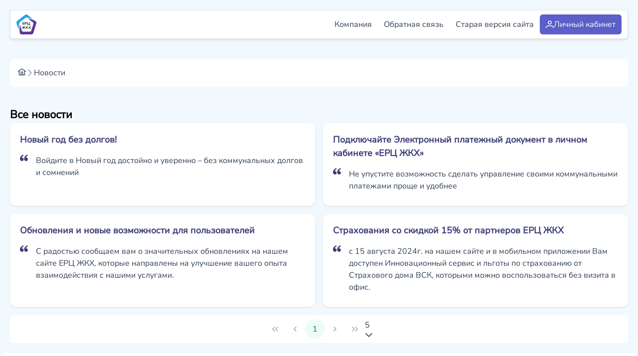

--- FILE ---
content_type: text/css; charset=utf-8
request_url: https://erc-gkh.ru/_nuxt/entry.DxJXsfsS.css
body_size: 2238
content:
.top-menu[data-v-bbe84d9a]{box-shadow:0 2px 4px #8c8c8c40}[data-v-bbe84d9a] .p-menubar-item:last-child .p-menubar-item-link{background-color:#5b5fc7;border-radius:6px;color:#fff}@media(max-width:767px){[data-v-bbe84d9a] .p-menubar-start{order:1}[data-v-bbe84d9a] .p-menubar-button{order:3}[data-v-bbe84d9a] .p-menubar-end{order:2}}@media(min-width:768px){[data-v-bbe84d9a] .p-menubar-end{display:none}}@media(min-width:961px){[data-v-bbe84d9a] .p-menubar-item.top-menu__mobile-only{display:none}}[data-v-3dd80059] .p-card-title{color:#3d3e78;font-size:1.125rem;font-weight:700}[data-v-3dd80059] .p-card-body{padding:0}.column__list-item[data-v-3dd80059] *{color:#242424}.column__list-item--link[data-v-3dd80059]{color:#5b5fc7;text-decoration:underline}.column__list-item--title[data-v-3dd80059]{font-size:.875rem}.column__list-item--title[data-v-3dd80059] *{color:#3d3e78}[data-v-9034255c] .p-card-title{color:#3d3e78;font-size:1.125rem;font-weight:700}[data-v-9034255c] .p-card-body{padding:0}.column__link[data-v-9034255c]{color:#5b5fc7;text-decoration:underline}.column__link[data-v-9034255c]:active,.column__link[data-v-9034255c]:active:focus,.column__link[data-v-9034255c]:active:hover,.column__link[data-v-9034255c]:focus,.column__link[data-v-9034255c]:hover{text-decoration:none}[data-v-8613f549] .p-card-title{color:#3d3e78;font-size:1.125rem;font-weight:700}[data-v-8613f549] .p-card-body{padding:0}.column__list-item[data-v-8613f549] *{color:#242424}.column__list-item--link[data-v-8613f549]{color:#5b5fc7;text-decoration:underline}.column__list-item--title[data-v-8613f549]{font-size:.875rem}.column__list-item--title[data-v-8613f549] *{color:#3d3e78}.partners__no-slider-image[data-v-8613f549]{max-height:30px}.logo-text[data-v-6afbd4f2]{font-size:.8125rem;line-height:.9375rem}.p-dialog.p-component{transition:all .5s ease}*{font-family:Nunito Sans,sans-serif;font-size:16px}.container{background-color:#f1f8fe;max-width:1367px}.text-violet{color:#5b5fc7}#__nuxt{background-color:#f5f5f5}.marked{color:#5b5fc7;font-size:inherit}.page__heading{color:#242424!important;font-size:1.375rem!important;font-weight:700!important;line-height:1.875rem!important;margin-bottom:1rem!important}.page-enter-active,.page-leave-active{transition:all .4s}.page-enter-from,.page-leave-to{filter:blur(1rem);opacity:0}.cookie-check{max-width:800px}


--- FILE ---
content_type: text/css; charset=utf-8
request_url: https://erc-gkh.ru/_nuxt/ItemList.B0E-ekXy.css
body_size: 274
content:
[data-v-b81e682d] .p-card-title{color:#3d3e78;font-size:1.125rem;font-weight:700}.news-item__icon[data-v-b81e682d]{left:0;position:absolute;top:0}.news-item__content[data-v-b81e682d]{padding-left:2rem}.news-item__date[data-v-b81e682d]{color:#616161;font-size:.75rem}.news__title[data-v-e7b876c0]{color:#000;font-size:1.375rem;font-weight:700}.news__link[data-v-e7b876c0]{color:#5b5fc7}


--- FILE ---
content_type: text/javascript; charset=utf-8
request_url: https://erc-gkh.ru/_nuxt/CvKzRQ4q.js
body_size: 144647
content:
const __vite__mapDeps=(i,m=__vite__mapDeps,d=(m.f||(m.f=["./DMNqrIC0.js","./Dl2706E6.js","./Dr6rFoBA.js","./D3w8Eaa9.js","./swiper-vue.IFh5yJJV.css","./163Kce00.js","./DLmbUF_U.js","./iXx6iiRn.js","./DO6WzT7O.js","./DPBIAXeG.js","./pSDpC21K.js","./CfcjOsXi.js","./TauWkBFs.js","./debt.Cy2t-xmX.css","./Bi6S6DV6.js","./about.gSW7UCHZ.css","./dnalT1QH.js","./D3fcpET8.js","./XaY8KmDG.js","./BxK6l-dX.js","./ItemList.B0E-ekXy.css","./index.B7auHez7.css","./DHP6KBuq.js","./CZg7JDuS.js","./index.B09VuWf1.css","./BA8wXX4V.js","./legal._iuw1z7g.css","./CIxg3TYj.js","./meters.xw4XV_Yb.css","./CiDBsCkB.js","./MmnGqlAm.js","./CompanyCard.HnGYkvdF.css","./okList.BAWPW7PU.css","./vrlfYKjz.js","./policy.DXgMiNiB.css","./bgZDYiLf.js","./C2_xlaLp.js","./request.DjXjzeUd.css","./CiAEVQd8.js","./feedback.V64oVDOh.css","./Y5vyt0yg.js","./_id_.0jZJDgsH.css","./Cj9tJ9Zd.js"])))=>i.map(i=>d[i]);
import{s as tt,r as At,e as Gs,g as $t,h as xn,a as en,i as Re,t as ui,b as di,c as Ao,d as ne,w as Zs,o as wo,f as $s,j as ea,k as fe,l as se,u as ee,m as X,n as G,p as mt,q as qe,v as gt,K as ta,T as fi,x as Tn,y as na,z as Bt,A as bn,B as I,C as jt,D as oa,E as Je,F as ra,G as ia,H as C,I as T,J as K,L as E,M as Y,N as Co,O as Qe,P as tn,Q as W,R as Ut,S as Te,U as nt,V as te,W as sa,X as F,Y as aa,Z as la,_ as Xe,$ as z,a0 as pi,a1 as ca,a2 as ua,a3 as da,a4 as fa}from"./D3w8Eaa9.js";(function(){const t=document.createElement("link").relList;if(t&&t.supports&&t.supports("modulepreload"))return;for(const r of document.querySelectorAll('link[rel="modulepreload"]'))o(r);new MutationObserver(r=>{for(const i of r)if(i.type==="childList")for(const s of i.addedNodes)s.tagName==="LINK"&&s.rel==="modulepreload"&&o(s)}).observe(document,{childList:!0,subtree:!0});function n(r){const i={};return r.integrity&&(i.integrity=r.integrity),r.referrerPolicy&&(i.referrerPolicy=r.referrerPolicy),r.crossOrigin==="use-credentials"?i.credentials="include":r.crossOrigin==="anonymous"?i.credentials="omit":i.credentials="same-origin",i}function o(r){if(r.ep)return;r.ep=!0;const i=n(r);fetch(r.href,i)}})();const pa=/"(?:_|\\u0{2}5[Ff]){2}(?:p|\\u0{2}70)(?:r|\\u0{2}72)(?:o|\\u0{2}6[Ff])(?:t|\\u0{2}74)(?:o|\\u0{2}6[Ff])(?:_|\\u0{2}5[Ff]){2}"\s*:/,ma=/"(?:c|\\u0063)(?:o|\\u006[Ff])(?:n|\\u006[Ee])(?:s|\\u0073)(?:t|\\u0074)(?:r|\\u0072)(?:u|\\u0075)(?:c|\\u0063)(?:t|\\u0074)(?:o|\\u006[Ff])(?:r|\\u0072)"\s*:/,ha=/^\s*["[{]|^\s*-?\d{1,16}(\.\d{1,17})?([Ee][+-]?\d+)?\s*$/;function ga(e,t){if(e==="__proto__"||e==="constructor"&&t&&typeof t=="object"&&"prototype"in t){ba(e);return}return t}function ba(e){console.warn(`[destr] Dropping "${e}" key to prevent prototype pollution.`)}function Mt(e,t={}){if(typeof e!="string")return e;if(e[0]==='"'&&e[e.length-1]==='"'&&e.indexOf("\\")===-1)return e.slice(1,-1);const n=e.trim();if(n.length<=9)switch(n.toLowerCase()){case"true":return!0;case"false":return!1;case"undefined":return;case"null":return null;case"nan":return Number.NaN;case"infinity":return Number.POSITIVE_INFINITY;case"-infinity":return Number.NEGATIVE_INFINITY}if(!ha.test(e)){if(t.strict)throw new SyntaxError("[destr] Invalid JSON");return e}try{if(pa.test(e)||ma.test(e)){if(t.strict)throw new Error("[destr] Possible prototype pollution");return JSON.parse(e,ga)}return JSON.parse(e)}catch(o){if(t.strict)throw o;return e}}const va=/#/g,ya=/&/g,Aa=/\//g,wa=/=/g,So=/\+/g,Ca=/%5e/gi,Sa=/%60/gi,ka=/%7c/gi,_a=/%20/gi;function Ia(e){return encodeURI(""+e).replace(ka,"|")}function Gn(e){return Ia(typeof e=="string"?e:JSON.stringify(e)).replace(So,"%2B").replace(_a,"+").replace(va,"%23").replace(ya,"%26").replace(Sa,"`").replace(Ca,"^").replace(Aa,"%2F")}function Nn(e){return Gn(e).replace(wa,"%3D")}function wn(e=""){try{return decodeURIComponent(""+e)}catch{return""+e}}function Ea(e){return wn(e.replace(So," "))}function xa(e){return wn(e.replace(So," "))}function ko(e=""){const t=Object.create(null);e[0]==="?"&&(e=e.slice(1));for(const n of e.split("&")){const o=n.match(/([^=]+)=?(.*)/)||[];if(o.length<2)continue;const r=Ea(o[1]);if(r==="__proto__"||r==="constructor")continue;const i=xa(o[2]||"");t[r]===void 0?t[r]=i:Array.isArray(t[r])?t[r].push(i):t[r]=[t[r],i]}return t}function Ta(e,t){return(typeof t=="number"||typeof t=="boolean")&&(t=String(t)),t?Array.isArray(t)?t.map(n=>`${Nn(e)}=${Gn(n)}`).join("&"):`${Nn(e)}=${Gn(t)}`:Nn(e)}function Pa(e){return Object.keys(e).filter(t=>e[t]!==void 0).map(t=>Ta(t,e[t])).filter(Boolean).join("&")}const Ra=/^[\s\w\0+.-]{2,}:([/\\]{1,2})/,mi=/^[\s\w\0+.-]{2,}:([/\\]{2})?/,La=/^([/\\]\s*){2,}[^/\\]/,Oa=/^[\s\0]*(blob|data|javascript|vbscript):$/i,Ba=/\/$|\/\?|\/#/,ja=/^\.?\//;function Fe(e,t={}){return typeof t=="boolean"&&(t={acceptRelative:t}),t.strict?Ra.test(e):mi.test(e)||(t.acceptRelative?La.test(e):!1)}function Ua(e){return!!e&&Oa.test(e)}function Zn(e="",t){return t?Ba.test(e):e.endsWith("/")}function Nt(e="",t){if(!t)return(Zn(e)?e.slice(0,-1):e)||"/";if(!Zn(e,!0))return e||"/";let n=e,o="";const r=e.indexOf("#");r!==-1&&(n=e.slice(0,r),o=e.slice(r));const[i,...s]=n.split("?");return((i.endsWith("/")?i.slice(0,-1):i)||"/")+(s.length>0?`?${s.join("?")}`:"")+o}function hi(e="",t){if(!t)return e.endsWith("/")?e:e+"/";if(Zn(e,!0))return e||"/";let n=e,o="";const r=e.indexOf("#");if(r!==-1&&(n=e.slice(0,r),o=e.slice(r),!n))return o;const[i,...s]=n.split("?");return i+"/"+(s.length>0?`?${s.join("?")}`:"")+o}function Ma(e,t){if(bi(t)||Fe(e))return e;const n=Nt(t);return e.startsWith(n)?e:Pn(n,e)}function Ho(e,t){if(bi(t))return e;const n=Nt(t);if(!e.startsWith(n))return e;const o=e.slice(n.length);return o[0]==="/"?o:"/"+o}function gi(e,t){const n=Ai(e),o={...ko(n.search),...t};return n.search=Pa(o),Va(n)}function bi(e){return!e||e==="/"}function Na(e){return e&&e!=="/"}function Pn(e,...t){let n=e||"";for(const o of t.filter(r=>Na(r)))if(n){const r=o.replace(ja,"");n=hi(n)+r}else n=o;return n}function vi(...e){const t=/\/(?!\/)/,n=e.filter(Boolean),o=[];let r=0;for(const s of n)if(!(!s||s==="/")){for(const[a,l]of s.split(t).entries())if(!(!l||l===".")){if(l===".."){if(o.length===1&&Fe(o[0]))continue;o.pop(),r--;continue}if(a===1&&o[o.length-1]?.endsWith(":/")){o[o.length-1]+="/"+l;continue}o.push(l),r++}}let i=o.join("/");return r>=0?n[0]?.startsWith("/")&&!i.startsWith("/")?i="/"+i:n[0]?.startsWith("./")&&!i.startsWith("./")&&(i="./"+i):i="../".repeat(-1*r)+i,n[n.length-1]?.endsWith("/")&&!i.endsWith("/")&&(i+="/"),i}function Fa(e){return Ha(e,"https://")}function Ha(e,t){let n=e.match(mi);return n||(n=e.match(/^\/{2,}/)),n?t+e.slice(n[0].length):t+e}function Da(e,t){return wn(Nt(e))===wn(Nt(t))}const yi=Symbol.for("ufo:protocolRelative");function Ai(e="",t){const n=e.match(/^[\s\0]*(blob:|data:|javascript:|vbscript:)(.*)/i);if(n){const[,p,f=""]=n;return{protocol:p.toLowerCase(),pathname:f,href:p+f,auth:"",host:"",search:"",hash:""}}if(!Fe(e,{acceptRelative:!0}))return Do(e);const[,o="",r,i=""]=e.replace(/\\/g,"/").match(/^[\s\0]*([\w+.-]{2,}:)?\/\/([^/@]+@)?(.*)/)||[];let[,s="",a=""]=i.match(/([^#/?]*)(.*)?/)||[];o==="file:"&&(a=a.replace(/\/(?=[A-Za-z]:)/,""));const{pathname:l,search:u,hash:c}=Do(a);return{protocol:o.toLowerCase(),auth:r?r.slice(0,Math.max(0,r.length-1)):"",host:s,pathname:l,search:u,hash:c,[yi]:!o}}function Do(e=""){const[t="",n="",o=""]=(e.match(/([^#?]*)(\?[^#]*)?(#.*)?/)||[]).splice(1);return{pathname:t,search:n,hash:o}}function Va(e){const t=e.pathname||"",n=e.search?(e.search.startsWith("?")?"":"?")+e.search:"",o=e.hash||"",r=e.auth?e.auth+"@":"",i=e.host||"";return(e.protocol||e[yi]?(e.protocol||"")+"//":"")+r+i+t+n+o}class Ka extends Error{constructor(t,n){super(t,n),this.name="FetchError",n?.cause&&!this.cause&&(this.cause=n.cause)}}function qa(e){const t=e.error?.message||e.error?.toString()||"",n=e.request?.method||e.options?.method||"GET",o=e.request?.url||String(e.request)||"/",r=`[${n}] ${JSON.stringify(o)}`,i=e.response?`${e.response.status} ${e.response.statusText}`:"<no response>",s=`${r}: ${i}${t?` ${t}`:""}`,a=new Ka(s,e.error?{cause:e.error}:void 0);for(const l of["request","options","response"])Object.defineProperty(a,l,{get(){return e[l]}});for(const[l,u]of[["data","_data"],["status","status"],["statusCode","status"],["statusText","statusText"],["statusMessage","statusText"]])Object.defineProperty(a,l,{get(){return e.response&&e.response[u]}});return a}const za=new Set(Object.freeze(["PATCH","POST","PUT","DELETE"]));function Vo(e="GET"){return za.has(e.toUpperCase())}function Wa(e){if(e===void 0)return!1;const t=typeof e;return t==="string"||t==="number"||t==="boolean"||t===null?!0:t!=="object"?!1:Array.isArray(e)?!0:e.buffer||e instanceof FormData||e instanceof URLSearchParams?!1:e.constructor&&e.constructor.name==="Object"||typeof e.toJSON=="function"}const Qa=new Set(["image/svg","application/xml","application/xhtml","application/html"]),Ja=/^application\/(?:[\w!#$%&*.^`~-]*\+)?json(;.+)?$/i;function Xa(e=""){if(!e)return"json";const t=e.split(";").shift()||"";return Ja.test(t)?"json":t==="text/event-stream"?"stream":Qa.has(t)||t.startsWith("text/")?"text":"blob"}function Ya(e,t,n,o){const r=Ga(t?.headers??e?.headers,n?.headers,o);let i;return(n?.query||n?.params||t?.params||t?.query)&&(i={...n?.params,...n?.query,...t?.params,...t?.query}),{...n,...t,query:i,params:i,headers:r}}function Ga(e,t,n){if(!t)return new n(e);const o=new n(t);if(e)for(const[r,i]of Symbol.iterator in e||Array.isArray(e)?e:new n(e))o.set(r,i);return o}async function sn(e,t){if(t)if(Array.isArray(t))for(const n of t)await n(e);else await t(e)}const Za=new Set([408,409,425,429,500,502,503,504]),$a=new Set([101,204,205,304]);function wi(e={}){const{fetch:t=globalThis.fetch,Headers:n=globalThis.Headers,AbortController:o=globalThis.AbortController}=e;async function r(a){const l=a.error&&a.error.name==="AbortError"&&!a.options.timeout||!1;if(a.options.retry!==!1&&!l){let c;typeof a.options.retry=="number"?c=a.options.retry:c=Vo(a.options.method)?0:1;const p=a.response&&a.response.status||500;if(c>0&&(Array.isArray(a.options.retryStatusCodes)?a.options.retryStatusCodes.includes(p):Za.has(p))){const f=typeof a.options.retryDelay=="function"?a.options.retryDelay(a):a.options.retryDelay||0;return f>0&&await new Promise(d=>setTimeout(d,f)),i(a.request,{...a.options,retry:c-1})}}const u=qa(a);throw Error.captureStackTrace&&Error.captureStackTrace(u,i),u}const i=async function(l,u={}){const c={request:l,options:Ya(l,u,e.defaults,n),response:void 0,error:void 0};if(c.options.method&&(c.options.method=c.options.method.toUpperCase()),c.options.onRequest&&(await sn(c,c.options.onRequest),c.options.headers instanceof n||(c.options.headers=new n(c.options.headers||{}))),typeof c.request=="string"&&(c.options.baseURL&&(c.request=Ma(c.request,c.options.baseURL)),c.options.query&&(c.request=gi(c.request,c.options.query),delete c.options.query),"query"in c.options&&delete c.options.query,"params"in c.options&&delete c.options.params),c.options.body&&Vo(c.options.method))if(Wa(c.options.body)){const d=c.options.headers.get("content-type");typeof c.options.body!="string"&&(c.options.body=d==="application/x-www-form-urlencoded"?new URLSearchParams(c.options.body).toString():JSON.stringify(c.options.body)),d||c.options.headers.set("content-type","application/json"),c.options.headers.has("accept")||c.options.headers.set("accept","application/json")}else("pipeTo"in c.options.body&&typeof c.options.body.pipeTo=="function"||typeof c.options.body.pipe=="function")&&("duplex"in c.options||(c.options.duplex="half"));let p;if(!c.options.signal&&c.options.timeout){const d=new o;p=setTimeout(()=>{const m=new Error("[TimeoutError]: The operation was aborted due to timeout");m.name="TimeoutError",m.code=23,d.abort(m)},c.options.timeout),c.options.signal=d.signal}try{c.response=await t(c.request,c.options)}catch(d){return c.error=d,c.options.onRequestError&&await sn(c,c.options.onRequestError),await r(c)}finally{p&&clearTimeout(p)}if((c.response.body||c.response._bodyInit)&&!$a.has(c.response.status)&&c.options.method!=="HEAD"){const d=(c.options.parseResponse?"json":c.options.responseType)||Xa(c.response.headers.get("content-type")||"");switch(d){case"json":{const m=await c.response.text(),h=c.options.parseResponse||Mt;c.response._data=h(m);break}case"stream":{c.response._data=c.response.body||c.response._bodyInit;break}default:c.response._data=await c.response[d]()}}return c.options.onResponse&&await sn(c,c.options.onResponse),!c.options.ignoreResponseError&&c.response.status>=400&&c.response.status<600?(c.options.onResponseError&&await sn(c,c.options.onResponseError),await r(c)):c.response},s=async function(l,u){return(await i(l,u))._data};return s.raw=i,s.native=(...a)=>t(...a),s.create=(a={},l={})=>wi({...e,...l,defaults:{...e.defaults,...l.defaults,...a}}),s}const Cn=(function(){if(typeof globalThis<"u")return globalThis;if(typeof self<"u")return self;if(typeof window<"u")return window;if(typeof global<"u")return global;throw new Error("unable to locate global object")})(),el=Cn.fetch?(...e)=>Cn.fetch(...e):()=>Promise.reject(new Error("[ofetch] global.fetch is not supported!")),tl=Cn.Headers,nl=Cn.AbortController,ol=wi({fetch:el,Headers:tl,AbortController:nl}),rl=ol,il=()=>window?.__NUXT__?.config||{},_o=()=>il().app,sl=()=>_o().baseURL,al=()=>_o().buildAssetsDir,Io=(...e)=>vi(Ci(),al(),...e),Ci=(...e)=>{const t=_o(),n=t.cdnURL||t.baseURL;return e.length?vi(n,...e):n};globalThis.__buildAssetsURL=Io,globalThis.__publicAssetsURL=Ci;globalThis.$fetch||(globalThis.$fetch=rl.create({baseURL:sl()}));"global"in globalThis||(globalThis.global=globalThis);function $n(e,t={},n){for(const o in e){const r=e[o],i=n?`${n}:${o}`:o;typeof r=="object"&&r!==null?$n(r,t,i):typeof r=="function"&&(t[i]=r)}return t}const ll={run:e=>e()},cl=()=>ll,Si=typeof console.createTask<"u"?console.createTask:cl;function ul(e,t){const n=t.shift(),o=Si(n);return e.reduce((r,i)=>r.then(()=>o.run(()=>i(...t))),Promise.resolve())}function dl(e,t){const n=t.shift(),o=Si(n);return Promise.all(e.map(r=>o.run(()=>r(...t))))}function Fn(e,t){for(const n of[...e])n(t)}class fl{constructor(){this._hooks={},this._before=void 0,this._after=void 0,this._deprecatedMessages=void 0,this._deprecatedHooks={},this.hook=this.hook.bind(this),this.callHook=this.callHook.bind(this),this.callHookWith=this.callHookWith.bind(this)}hook(t,n,o={}){if(!t||typeof n!="function")return()=>{};const r=t;let i;for(;this._deprecatedHooks[t];)i=this._deprecatedHooks[t],t=i.to;if(i&&!o.allowDeprecated){let s=i.message;s||(s=`${r} hook has been deprecated`+(i.to?`, please use ${i.to}`:"")),this._deprecatedMessages||(this._deprecatedMessages=new Set),this._deprecatedMessages.has(s)||(console.warn(s),this._deprecatedMessages.add(s))}if(!n.name)try{Object.defineProperty(n,"name",{get:()=>"_"+t.replace(/\W+/g,"_")+"_hook_cb",configurable:!0})}catch{}return this._hooks[t]=this._hooks[t]||[],this._hooks[t].push(n),()=>{n&&(this.removeHook(t,n),n=void 0)}}hookOnce(t,n){let o,r=(...i)=>(typeof o=="function"&&o(),o=void 0,r=void 0,n(...i));return o=this.hook(t,r),o}removeHook(t,n){if(this._hooks[t]){const o=this._hooks[t].indexOf(n);o!==-1&&this._hooks[t].splice(o,1),this._hooks[t].length===0&&delete this._hooks[t]}}deprecateHook(t,n){this._deprecatedHooks[t]=typeof n=="string"?{to:n}:n;const o=this._hooks[t]||[];delete this._hooks[t];for(const r of o)this.hook(t,r)}deprecateHooks(t){Object.assign(this._deprecatedHooks,t);for(const n in t)this.deprecateHook(n,t[n])}addHooks(t){const n=$n(t),o=Object.keys(n).map(r=>this.hook(r,n[r]));return()=>{for(const r of o.splice(0,o.length))r()}}removeHooks(t){const n=$n(t);for(const o in n)this.removeHook(o,n[o])}removeAllHooks(){for(const t in this._hooks)delete this._hooks[t]}callHook(t,...n){return n.unshift(t),this.callHookWith(ul,t,...n)}callHookParallel(t,...n){return n.unshift(t),this.callHookWith(dl,t,...n)}callHookWith(t,n,...o){const r=this._before||this._after?{name:n,args:o,context:{}}:void 0;this._before&&Fn(this._before,r);const i=t(n in this._hooks?[...this._hooks[n]]:[],o);return i instanceof Promise?i.finally(()=>{this._after&&r&&Fn(this._after,r)}):(this._after&&r&&Fn(this._after,r),i)}beforeEach(t){return this._before=this._before||[],this._before.push(t),()=>{if(this._before!==void 0){const n=this._before.indexOf(t);n!==-1&&this._before.splice(n,1)}}}afterEach(t){return this._after=this._after||[],this._after.push(t),()=>{if(this._after!==void 0){const n=this._after.indexOf(t);n!==-1&&this._after.splice(n,1)}}}}function ki(){return new fl}function pl(e={}){let t,n=!1;const o=s=>{if(t&&t!==s)throw new Error("Context conflict")};let r;if(e.asyncContext){const s=e.AsyncLocalStorage||globalThis.AsyncLocalStorage;s?r=new s:console.warn("[unctx] `AsyncLocalStorage` is not provided.")}const i=()=>{if(r){const s=r.getStore();if(s!==void 0)return s}return t};return{use:()=>{const s=i();if(s===void 0)throw new Error("Context is not available");return s},tryUse:()=>i(),set:(s,a)=>{a||o(s),t=s,n=!0},unset:()=>{t=void 0,n=!1},call:(s,a)=>{o(s),t=s;try{return r?r.run(s,a):a()}finally{n||(t=void 0)}},async callAsync(s,a){t=s;const l=()=>{t=s},u=()=>t===s?l:void 0;eo.add(u);try{const c=r?r.run(s,a):a();return n||(t=void 0),await c}finally{eo.delete(u)}}}}function ml(e={}){const t={};return{get(n,o={}){return t[n]||(t[n]=pl({...e,...o})),t[n]}}}const Sn=typeof globalThis<"u"?globalThis:typeof self<"u"?self:typeof global<"u"?global:typeof window<"u"?window:{},Ko="__unctx__",hl=Sn[Ko]||(Sn[Ko]=ml()),gl=(e,t={})=>hl.get(e,t),qo="__unctx_async_handlers__",eo=Sn[qo]||(Sn[qo]=new Set);function st(e){const t=[];for(const r of eo){const i=r();i&&t.push(i)}const n=()=>{for(const r of t)r()};let o=e();return o&&typeof o=="object"&&"catch"in o&&(o=o.catch(r=>{throw n(),r})),[o,n]}const zo={name:"page",mode:"out-in"},bl=!1,vl={componentName:"NuxtLink",prefetch:!0,prefetchOn:{visibility:!0}},kg={value:null,errorValue:null,deep:!0},yl=null,Al="#__nuxt",_i="nuxt-app",Wo=36e5,wl="vite:preloadError";function Ii(e=_i){return gl(e,{asyncContext:!1})}const Cl="__nuxt_plugin";function Sl(e){let t=0;const n={_id:e.id||_i||"nuxt-app",_scope:Gs(),provide:void 0,globalName:"nuxt",versions:{get nuxt(){return"3.20.2"},get vue(){return n.vueApp.version}},payload:tt({...e.ssrContext?.payload||{},data:tt({}),state:At({}),once:new Set,_errors:tt({})}),static:{data:{}},runWithContext(r){return n._scope.active&&!$t()?n._scope.run(()=>Qo(n,r)):Qo(n,r)},isHydrating:!0,deferHydration(){if(!n.isHydrating)return()=>{};t++;let r=!1;return()=>{if(!r&&(r=!0,t--,t===0))return n.isHydrating=!1,n.callHook("app:suspense:resolve")}},_asyncDataPromises:{},_asyncData:tt({}),_payloadRevivers:{},...e};{const r=window.__NUXT__;if(r)for(const i in r)switch(i){case"data":case"state":case"_errors":Object.assign(n.payload[i],r[i]);break;default:n.payload[i]=r[i]}}n.hooks=ki(),n.hook=n.hooks.hook,n.callHook=n.hooks.callHook,n.provide=(r,i)=>{const s="$"+r;an(n,s,i),an(n.vueApp.config.globalProperties,s,i)},an(n.vueApp,"$nuxt",n),an(n.vueApp.config.globalProperties,"$nuxt",n);{window.addEventListener(wl,i=>{n.callHook("app:chunkError",{error:i.payload}),i.payload.message.includes("Unable to preload CSS")&&i.preventDefault()}),window.useNuxtApp||=q;const r=n.hook("app:error",(...i)=>{console.error("[nuxt] error caught during app initialization",...i)});n.hook("app:mounted",r)}const o=n.payload.config;return n.provide("config",o),n}function kl(e,t){t.hooks&&e.hooks.addHooks(t.hooks)}async function _l(e,t){if(typeof t=="function"){const{provide:n}=await e.runWithContext(()=>t(e))||{};if(n&&typeof n=="object")for(const o in n)e.provide(o,n[o])}}async function Il(e,t){const n=new Set,o=[],r=[];let i,s=0;async function a(l){const u=l.dependsOn?.filter(c=>t.some(p=>p._name===c)&&!n.has(c))??[];if(u.length>0)o.push([new Set(u),l]);else{const c=_l(e,l).then(async()=>{l._name&&(n.add(l._name),await Promise.all(o.map(async([p,f])=>{p.has(l._name)&&(p.delete(l._name),p.size===0&&(s++,await a(f)))})))}).catch(p=>{if(!l.parallel&&!e.payload.error)throw p;i||=p});l.parallel?r.push(c):await c}}for(const l of t)kl(e,l);for(const l of t)await a(l);if(await Promise.all(r),s)for(let l=0;l<s;l++)await Promise.all(r);if(i)throw e.payload.error||i}function pe(e){if(typeof e=="function")return e;const t=e._name||e.name;return delete e.name,Object.assign(e.setup||(()=>{}),e,{[Cl]:!0,_name:t})}function Qo(e,t,n){const o=()=>t();return Ii(e._id).set(e),e.vueApp.runWithContext(o)}function Ei(e){let t;return xn()&&(t=en()?.appContext.app.$nuxt),t||=Ii(e).tryUse(),t||null}function q(e){const t=Ei(e);if(!t)throw new Error("[nuxt] instance unavailable");return t}function wt(e){return q().$config}function an(e,t,n){Object.defineProperty(e,t,{get:()=>n})}function El(e,t){return{ctx:{table:e},matchAll:n=>Ti(n,e)}}function xi(e){const t={};for(const n in e)t[n]=n==="dynamic"?new Map(Object.entries(e[n]).map(([o,r])=>[o,xi(r)])):new Map(Object.entries(e[n]));return t}function xl(e){return El(xi(e))}function Ti(e,t,n){e.endsWith("/")&&(e=e.slice(0,-1)||"/");const o=[];for(const[i,s]of Jo(t.wildcard))(e===i||e.startsWith(i+"/"))&&o.push(s);for(const[i,s]of Jo(t.dynamic))if(e.startsWith(i+"/")){const a="/"+e.slice(i.length).split("/").splice(2).join("/");o.push(...Ti(a,s))}const r=t.static.get(e);return r&&o.push(r),o.filter(Boolean)}function Jo(e){return[...e.entries()].sort((t,n)=>t[0].length-n[0].length)}function Hn(e){if(e===null||typeof e!="object")return!1;const t=Object.getPrototypeOf(e);return t!==null&&t!==Object.prototype&&Object.getPrototypeOf(t)!==null||Symbol.iterator in e?!1:Symbol.toStringTag in e?Object.prototype.toString.call(e)==="[object Module]":!0}function to(e,t,n=".",o){if(!Hn(t))return to(e,{},n,o);const r=Object.assign({},t);for(const i in e){if(i==="__proto__"||i==="constructor")continue;const s=e[i];s!=null&&(o&&o(r,i,s,n)||(Array.isArray(s)&&Array.isArray(r[i])?r[i]=[...s,...r[i]]:Hn(s)&&Hn(r[i])?r[i]=to(s,r[i],(n?`${n}.`:"")+i.toString(),o):r[i]=s))}return r}function Tl(e){return(...t)=>t.reduce((n,o)=>to(n,o,"",e),{})}const Pi=Tl();function Pl(e,t){try{return t in e}catch{return!1}}class Xo extends Error{static __h3_error__=!0;statusCode=500;fatal=!1;unhandled=!1;statusMessage;data;cause;constructor(t,n={}){super(t,n),n.cause&&!this.cause&&(this.cause=n.cause)}toJSON(){const t={message:this.message,statusCode:no(this.statusCode,500)};return this.statusMessage&&(t.statusMessage=Ri(this.statusMessage)),this.data!==void 0&&(t.data=this.data),t}}function Rl(e){if(typeof e=="string")return new Xo(e);if(Ll(e))return e;const t=new Xo(e.message??e.statusMessage??"",{cause:e.cause||e});if(Pl(e,"stack"))try{Object.defineProperty(t,"stack",{get(){return e.stack}})}catch{try{t.stack=e.stack}catch{}}if(e.data&&(t.data=e.data),e.statusCode?t.statusCode=no(e.statusCode,t.statusCode):e.status&&(t.statusCode=no(e.status,t.statusCode)),e.statusMessage?t.statusMessage=e.statusMessage:e.statusText&&(t.statusMessage=e.statusText),t.statusMessage){const n=t.statusMessage;Ri(t.statusMessage)!==n&&console.warn("[h3] Please prefer using `message` for longer error messages instead of `statusMessage`. In the future, `statusMessage` will be sanitized by default.")}return e.fatal!==void 0&&(t.fatal=e.fatal),e.unhandled!==void 0&&(t.unhandled=e.unhandled),t}function Ll(e){return e?.constructor?.__h3_error__===!0}const Ol=/[^\u0009\u0020-\u007E]/g;function Ri(e=""){return e.replace(Ol,"")}function no(e,t=200){return!e||(typeof e=="string"&&(e=Number.parseInt(e,10)),e<100||e>999)?t:e}const Bl=Symbol("layout-meta"),Rn=Symbol("route");import.meta.url.replace(/\/app\/.*$/,"/");const ie=()=>q()?.$router,Li=()=>xn()?Re(Rn,q()._route):q()._route;const jl=()=>{try{if(q()._processingMiddleware)return!0}catch{return!1}return!1},Ul=(e,t)=>{e||="/";const n=typeof e=="string"?e:"path"in e?oo(e):ie().resolve(e).href;if(t?.open){const{target:l="_blank",windowFeatures:u={}}=t.open,c=[];for(const[p,f]of Object.entries(u))f!==void 0&&c.push(`${p.toLowerCase()}=${f}`);return open(n,l,c.join(", ")),Promise.resolve()}const o=Fe(n,{acceptRelative:!0}),r=t?.external||o;if(r){if(!t?.external)throw new Error("Navigating to an external URL is not allowed by default. Use `navigateTo(url, { external: true })`.");const{protocol:l}=new URL(n,window.location.href);if(l&&Ua(l))throw new Error(`Cannot navigate to a URL with '${l}' protocol.`)}const i=jl();if(!r&&i){if(t?.replace){if(typeof e=="string"){const{pathname:l,search:u,hash:c}=Ai(e);return{path:l,...u&&{query:ko(u)},...c&&{hash:c},replace:!0}}return{...e,replace:!0}}return e}const s=ie(),a=q();return r?(a._scope.stop(),t?.replace?location.replace(n):location.href=n,i?a.isHydrating?new Promise(()=>{}):!1:Promise.resolve()):t?.replace?s.replace(e):s.push(e)};function oo(e){return gi(e.path||"",e.query||{})+(e.hash||"")}const Oi="__nuxt_error",Ln=()=>ui(q().payload,"error"),it=e=>{const t=at(e);try{const n=Ln();q().hooks.callHook("app:error",t),n.value||=t}catch{throw t}return t},Bi=async(e={})=>{const t=q(),n=Ln();t.callHook("app:error:cleared",e),e.redirect&&await ie().replace(e.redirect),n.value=yl},ji=e=>!!e&&typeof e=="object"&&Oi in e,at=e=>{const t=Rl(e);return Object.defineProperty(t,Oi,{value:!0,configurable:!1,writable:!1}),t};function Ml(e){const t=Fl(e),n=new ArrayBuffer(t.length),o=new DataView(n);for(let r=0;r<n.byteLength;r++)o.setUint8(r,t.charCodeAt(r));return n}const Nl="ABCDEFGHIJKLMNOPQRSTUVWXYZabcdefghijklmnopqrstuvwxyz0123456789+/";function Fl(e){e.length%4===0&&(e=e.replace(/==?$/,""));let t="",n=0,o=0;for(let r=0;r<e.length;r++)n<<=6,n|=Nl.indexOf(e[r]),o+=6,o===24&&(t+=String.fromCharCode((n&16711680)>>16),t+=String.fromCharCode((n&65280)>>8),t+=String.fromCharCode(n&255),n=o=0);return o===12?(n>>=4,t+=String.fromCharCode(n)):o===18&&(n>>=2,t+=String.fromCharCode((n&65280)>>8),t+=String.fromCharCode(n&255)),t}const Hl=-1,Dl=-2,Vl=-3,Kl=-4,ql=-5,zl=-6;function Wl(e,t){return Ql(JSON.parse(e),t)}function Ql(e,t){if(typeof e=="number")return r(e,!0);if(!Array.isArray(e)||e.length===0)throw new Error("Invalid input");const n=e,o=Array(n.length);function r(i,s=!1){if(i===Hl)return;if(i===Vl)return NaN;if(i===Kl)return 1/0;if(i===ql)return-1/0;if(i===zl)return-0;if(s||typeof i!="number")throw new Error("Invalid input");if(i in o)return o[i];const a=n[i];if(!a||typeof a!="object")o[i]=a;else if(Array.isArray(a))if(typeof a[0]=="string"){const l=a[0],u=t&&Object.hasOwn(t,l)?t[l]:void 0;if(u){let c=a[1];return typeof c!="number"&&(c=n.push(a[1])-1),o[i]=u(r(c))}switch(l){case"Date":o[i]=new Date(a[1]);break;case"Set":const c=new Set;o[i]=c;for(let d=1;d<a.length;d+=1)c.add(r(a[d]));break;case"Map":const p=new Map;o[i]=p;for(let d=1;d<a.length;d+=2)p.set(r(a[d]),r(a[d+1]));break;case"RegExp":o[i]=new RegExp(a[1],a[2]);break;case"Object":o[i]=Object(a[1]);break;case"BigInt":o[i]=BigInt(a[1]);break;case"null":const f=Object.create(null);o[i]=f;for(let d=1;d<a.length;d+=2)f[a[d]]=r(a[d+1]);break;case"Int8Array":case"Uint8Array":case"Uint8ClampedArray":case"Int16Array":case"Uint16Array":case"Int32Array":case"Uint32Array":case"Float32Array":case"Float64Array":case"BigInt64Array":case"BigUint64Array":{const d=globalThis[l],m=new d(r(a[1]));o[i]=a[2]!==void 0?m.subarray(a[2],a[3]):m;break}case"ArrayBuffer":{const d=a[1],m=Ml(d);o[i]=m;break}case"Temporal.Duration":case"Temporal.Instant":case"Temporal.PlainDate":case"Temporal.PlainTime":case"Temporal.PlainDateTime":case"Temporal.PlainMonthDay":case"Temporal.PlainYearMonth":case"Temporal.ZonedDateTime":{const d=l.slice(9);o[i]=Temporal[d].from(a[1]);break}case"URL":{const d=new URL(a[1]);o[i]=d;break}case"URLSearchParams":{const d=new URLSearchParams(a[1]);o[i]=d;break}default:throw new Error(`Unknown type ${l}`)}}else{const l=new Array(a.length);o[i]=l;for(let u=0;u<a.length;u+=1){const c=a[u];c!==Dl&&(l[u]=r(c))}}else{const l={};o[i]=l;for(const u in a){if(u==="__proto__")throw new Error("Cannot parse an object with a `__proto__` property");const c=a[u];l[u]=r(c)}}return o[i]}return r(0)}const Jl=new Set(["link","style","script","noscript"]),Xl=new Set(["title","titleTemplate","script","style","noscript"]),Yo=new Set(["base","meta","link","style","script","noscript"]),Yl=new Set(["title","base","htmlAttrs","bodyAttrs","meta","link","style","script","noscript"]),Gl=new Set(["base","title","titleTemplate","bodyAttrs","htmlAttrs","templateParams"]),Zl=new Set(["key","tagPosition","tagPriority","tagDuplicateStrategy","innerHTML","textContent","processTemplateParams"]),$l=new Set(["templateParams","htmlAttrs","bodyAttrs"]),Eo=new Set(["theme-color","google-site-verification","og","article","book","profile","twitter","author"]),Ft={META:new Set(["twitter"]),OG:new Set(["og","book","article","profile","fb"]),MEDIA:new Set(["ogImage","ogVideo","ogAudio","twitterImage"]),HTTP_EQUIV:new Set(["contentType","defaultStyle","xUaCompatible"])},ec={articleExpirationTime:"article:expiration_time",articleModifiedTime:"article:modified_time",articlePublishedTime:"article:published_time",bookReleaseDate:"book:release_date",fbAppId:"fb:app_id",ogAudioSecureUrl:"og:audio:secure_url",ogAudioUrl:"og:audio",ogImageSecureUrl:"og:image:secure_url",ogImageUrl:"og:image",ogSiteName:"og:site_name",ogVideoSecureUrl:"og:video:secure_url",ogVideoUrl:"og:video",profileFirstName:"profile:first_name",profileLastName:"profile:last_name",profileUsername:"profile:username",msapplicationConfig:"msapplication-Config",msapplicationTileColor:"msapplication-TileColor",msapplicationTileImage:"msapplication-TileImage"},Ui={appleItunesApp:{unpack:{entrySeparator:", ",resolve:({key:e,value:t})=>`${ze(e)}=${t}`}},refresh:{metaKey:"http-equiv",unpack:{entrySeparator:";",resolve:({key:e,value:t})=>e==="seconds"?`${t}`:void 0}},robots:{unpack:{entrySeparator:", ",resolve:({key:e,value:t})=>typeof t=="boolean"?ze(e):`${ze(e)}:${t}`}},contentSecurityPolicy:{metaKey:"http-equiv",unpack:{entrySeparator:"; ",resolve:({key:e,value:t})=>`${ze(e)} ${t}`}},charset:{}};function ze(e){const t=e.replace(/([A-Z])/g,"-$1").toLowerCase(),n=t.indexOf("-");return n===-1?t:Ft.META.has(t.slice(0,n))||Ft.OG.has(t.slice(0,n))?e.replace(/([A-Z])/g,":$1").toLowerCase():t}function Mi(e){return Object.fromEntries(Object.entries(e).filter(([t,n])=>String(n)!=="false"&&t))}function ro(e){return Array.isArray(e)?e.map(ro):!e||typeof e!="object"?e:Object.fromEntries(Object.entries(e).map(([t,n])=>[ze(t),ro(n)]))}function Ni(e,t={}){const{entrySeparator:n="",keyValueSeparator:o="",wrapValue:r,resolve:i}=t;return Object.entries(e).map(([s,a])=>{if(i){const u=i({key:s,value:a});if(u!==void 0)return u}const l=typeof a=="object"?Ni(a,t):typeof a=="number"?a.toString():typeof a=="string"&&r?`${r}${a.replace(new RegExp(r,"g"),`\\${r}`)}${r}`:a;return`${s}${o}${l}`}).join(n)}function Go(e,t){const n=Mi(t),o=ze(e),r=Fi(o);if(!Eo.has(o))return[{[r]:o,...n}];const i=Object.fromEntries(Object.entries(n).map(([s,a])=>[`${e}${s==="url"?"":`${s[0].toUpperCase()}${s.slice(1)}`}`,a]));return kn(i||{}).sort((s,a)=>(s[r]?.length||0)-(a[r]?.length||0))}function Fi(e){if(Ui[e]?.metaKey==="http-equiv"||Ft.HTTP_EQUIV.has(e))return"http-equiv";const t=ze(e),n=t.indexOf(":");return n===-1?"name":Ft.OG.has(t.slice(0,n))?"property":"name"}function tc(e){return ec[e]||ze(e)}function nc(e,t){return t==="refresh"?`${e.seconds};url=${e.url}`:Ni(ro(e),{keyValueSeparator:"=",entrySeparator:", ",resolve:({value:n,key:o})=>n===null?"":typeof n=="boolean"?o:void 0,...Ui[t]?.unpack})}function kn(e){const t=[],n={};for(const[r,i]of Object.entries(e)){if(Array.isArray(i)){if(r==="themeColor"){i.forEach(s=>{typeof s=="object"&&s!==null&&t.push({name:"theme-color",...s})});continue}for(const s of i)if(typeof s=="object"&&s!==null){const a=[],l=[];for(const[u,c]of Object.entries(s)){const p=`${r}${u==="url"?"":`:${u}`}`,f=kn({[p]:c});(u==="url"?a:l).push(...f)}t.push(...a,...l)}else t.push(...typeof s=="string"?kn({[r]:s}):Go(r,s));continue}if(typeof i=="object"&&i)if(Ft.MEDIA.has(r)){const s=r.startsWith("twitter")?"twitter":"og",a=r.replace(/^(og|twitter)/,"").toLowerCase(),l=s==="twitter"?"name":"property";i.url&&t.push({[l]:`${s}:${a}`,content:i.url}),i.secureUrl&&t.push({[l]:`${s}:${a}:secure_url`,content:i.secureUrl});for(const[u,c]of Object.entries(i))u!=="url"&&u!=="secureUrl"&&t.push({[l]:`${s}:${a}:${u}`,content:c})}else Eo.has(ze(r))?t.push(...Go(r,i)):n[r]=Mi(i);else n[r]=i}const o=Object.entries(n).map(([r,i])=>{if(r==="charset")return{charset:i===null?"_null":i};const s=Fi(r),a=tc(r),l=i===null?"_null":typeof i=="object"?nc(i,r):typeof i=="number"?i.toString():i;return s==="http-equiv"?{"http-equiv":a,content:l}:{[s]:a,content:l}});return[...t,...o].map(r=>"content"in r&&r.content==="_null"?{...r,content:null}:r)}const oc={key:"flatMeta",hooks:{"entries:normalize":e=>{const t=[];e.tags=e.tags.map(n=>n.tag!=="_flatMeta"?n:(t.push(kn(n.props).map(o=>({...n,tag:"meta",props:o}))),!1)).filter(Boolean).concat(...t)}}},rc=["name","property","http-equiv"],ic=new Set(["viewport","description","keywords","robots"]);function Hi(e){const t=e.split(":");return t.length?Eo.has(t[1]):!1}function io(e){const{props:t,tag:n}=e;if(Gl.has(n))return n;if(n==="link"&&t.rel==="canonical")return"canonical";if(t.charset)return"charset";if(e.tag==="meta"){for(const o of rc)if(t[o]!==void 0){const r=t[o],i=r.includes(":"),s=ic.has(r),l=!(i||s)&&e.key?`:key:${e.key}`:"";return`${n}:${r}${l}`}}if(e.key)return`${n}:key:${e.key}`;if(t.id)return`${n}:id:${t.id}`;if(Xl.has(n)){const o=e.textContent||e.innerHTML;if(o)return`${n}:content:${o}`}}function Zo(e){const t=e._h||e._d;if(t)return t;const n=e.textContent||e.innerHTML;return n||`${e.tag}:${Object.entries(e.props).map(([o,r])=>`${o}:${String(r)}`).join(",")}`}function _n(e,t,n){typeof e==="function"&&(!n||n!=="titleTemplate"&&!(n[0]==="o"&&n[1]==="n"))&&(e=e());let r;if(t&&(r=t(n,e)),Array.isArray(r))return r.map(i=>_n(i,t));if(r?.constructor===Object){const i={};for(const s of Object.keys(r))i[s]=_n(r[s],t,s);return i}return r}function sc(e,t){const n=e==="style"?new Map:new Set;function o(r){const i=r.trim();if(i)if(e==="style"){const[s,...a]=i.split(":").map(l=>l.trim());s&&a.length&&n.set(s,a.join(":"))}else i.split(" ").filter(Boolean).forEach(s=>n.add(s))}return typeof t=="string"?e==="style"?t.split(";").forEach(o):o(t):Array.isArray(t)?t.forEach(r=>o(r)):t&&typeof t=="object"&&Object.entries(t).forEach(([r,i])=>{i&&i!=="false"&&(e==="style"?n.set(r.trim(),i):o(r))}),n}function Di(e,t){return e.props=e.props||{},t?e.tag==="templateParams"?(e.props=t,e):(Object.entries(t).forEach(([n,o])=>{if(o===null){e.props[n]=null;return}if(n==="class"||n==="style"){e.props[n]=sc(n,o);return}if(Zl.has(n)){if(["textContent","innerHTML"].includes(n)&&typeof o=="object"){let s=t.type;if(t.type||(s="application/json"),!s?.endsWith("json")&&s!=="speculationrules")return;t.type=s,e.props.type=s,e[n]=JSON.stringify(o)}else e[n]=o;return}const r=String(o),i=n.startsWith("data-");r==="true"||r===""?e.props[n]=i?r:!0:!o&&i&&r==="false"?e.props[n]="false":o!==void 0&&(e.props[n]=o)}),e):e}function ac(e,t){const n=typeof t=="object"&&typeof t!="function"?t:{[e==="script"||e==="noscript"||e==="style"?"innerHTML":"textContent"]:t},o=Di({tag:e,props:{}},n);return o.key&&Jl.has(o.tag)&&(o.props["data-hid"]=o._h=o.key),o.tag==="script"&&typeof o.innerHTML=="object"&&(o.innerHTML=JSON.stringify(o.innerHTML),o.props.type=o.props.type||"application/json"),Array.isArray(o.props.content)?o.props.content.map(r=>({...o,props:{...o.props,content:r}})):o}function lc(e,t){if(!e)return[];typeof e=="function"&&(e=e());const n=(r,i)=>{for(let s=0;s<t.length;s++)i=t[s](r,i);return i};e=n(void 0,e);const o=[];return e=_n(e,n),Object.entries(e||{}).forEach(([r,i])=>{if(i!==void 0)for(const s of Array.isArray(i)?i:[i])o.push(ac(r,s))}),o.flat()}const so=(e,t)=>e._w===t._w?e._p-t._p:e._w-t._w,$o={base:-10,title:10},cc={critical:-8,high:-1,low:2},er={meta:{"content-security-policy":-30,charset:-20,viewport:-15},link:{preconnect:20,stylesheet:60,preload:70,modulepreload:70,prefetch:90,"dns-prefetch":90,prerender:90},script:{async:30,defer:80,sync:50},style:{imported:40,sync:60}},uc=/@import/,kt=e=>e===""||e===!0;function dc(e,t){if(typeof t.tagPriority=="number")return t.tagPriority;let n=100;const o=cc[t.tagPriority]||0,r=e.resolvedOptions.disableCapoSorting?{link:{},script:{},style:{}}:er;if(t.tag in $o)n=$o[t.tag];else if(t.tag==="meta"){const i=t.props["http-equiv"]==="content-security-policy"?"content-security-policy":t.props.charset?"charset":t.props.name==="viewport"?"viewport":null;i&&(n=er.meta[i])}else t.tag==="link"&&t.props.rel?n=r.link[t.props.rel]:t.tag==="script"?kt(t.props.async)?n=r.script.async:t.props.src&&!kt(t.props.defer)&&!kt(t.props.async)&&t.props.type!=="module"&&!t.props.type?.endsWith("json")?n=r.script.sync:kt(t.props.defer)&&t.props.src&&!kt(t.props.async)&&(n=r.script.defer):t.tag==="style"&&(n=t.innerHTML&&uc.test(t.innerHTML)?r.style.imported:r.style.sync);return(n||100)+o}function tr(e,t){const n=typeof t=="function"?t(e):t,o=n.key||String(e.plugins.size+1);e.plugins.get(o)||(e.plugins.set(o,n),e.hooks.addHooks(n.hooks||{}))}function fc(e={}){const t=ki();t.addHooks(e.hooks||{});const n=!e.document,o=new Map,r=new Map,i=new Set,s={_entryCount:1,plugins:r,dirty:!1,resolvedOptions:e,hooks:t,ssr:n,entries:o,headEntries(){return[...o.values()]},use:a=>tr(s,a),push(a,l){const u={...l||{}};delete u.head;const c=u._index??s._entryCount++,p={_i:c,input:a,options:u},f={_poll(d=!1){s.dirty=!0,!d&&i.add(c),t.callHook("entries:updated",s)},dispose(){o.delete(c)&&s.invalidate()},patch(d){(!u.mode||u.mode==="server"&&n||u.mode==="client"&&!n)&&(p.input=d,o.set(c,p),f._poll())}};return f.patch(a),f},async resolveTags(){const a={tagMap:new Map,tags:[],entries:[...s.entries.values()]};for(await t.callHook("entries:resolve",a);i.size;){const f=i.values().next().value;i.delete(f);const d=o.get(f);if(d){const m={tags:lc(d.input,e.propResolvers||[]).map(h=>Object.assign(h,d.options)),entry:d};await t.callHook("entries:normalize",m),d._tags=m.tags.map((h,b)=>(h._w=dc(s,h),h._p=(d._i<<10)+b,h._d=io(h),h))}}let l=!1;a.entries.flatMap(f=>(f._tags||[]).map(d=>({...d,props:{...d.props}}))).sort(so).reduce((f,d)=>{const m=String(d._d||d._p);if(!f.has(m))return f.set(m,d);const h=f.get(m);if((d?.tagDuplicateStrategy||($l.has(d.tag)?"merge":null)||(d.key&&d.key===h.key?"merge":null))==="merge"){const y={...h.props};Object.entries(d.props).forEach(([v,g])=>y[v]=v==="style"?new Map([...h.props.style||new Map,...g]):v==="class"?new Set([...h.props.class||new Set,...g]):g),f.set(m,{...d,props:y})}else d._p>>10===h._p>>10&&d.tag==="meta"&&Hi(m)?(f.set(m,Object.assign([...Array.isArray(h)?h:[h],d],d)),l=!0):(d._w===h._w?d._p>h._p:d?._w<h?._w)&&f.set(m,d);return f},a.tagMap);const u=a.tagMap.get("title"),c=a.tagMap.get("titleTemplate");if(s._title=u?.textContent,c){const f=c?.textContent;if(s._titleTemplate=f,f){let d=typeof f=="function"?f(u?.textContent):f;typeof d=="string"&&!s.plugins.has("template-params")&&(d=d.replace("%s",u?.textContent||"")),u?d===null?a.tagMap.delete("title"):a.tagMap.set("title",{...u,textContent:d}):(c.tag="title",c.textContent=d)}}a.tags=Array.from(a.tagMap.values()),l&&(a.tags=a.tags.flat().sort(so)),await t.callHook("tags:beforeResolve",a),await t.callHook("tags:resolve",a),await t.callHook("tags:afterResolve",a);const p=[];for(const f of a.tags){const{innerHTML:d,tag:m,props:h}=f;if(Yl.has(m)&&!(Object.keys(h).length===0&&!f.innerHTML&&!f.textContent)&&!(m==="meta"&&!h.content&&!h["http-equiv"]&&!h.charset)){if(m==="script"&&d){if(h.type?.endsWith("json")){const b=typeof d=="string"?d:JSON.stringify(d);f.innerHTML=b.replace(/</g,"\\u003C")}else typeof d=="string"&&(f.innerHTML=d.replace(new RegExp(`</${m}`,"g"),`<\\/${m}`));f._d=io(f)}p.push(f)}}return p},invalidate(){for(const a of o.values())i.add(a._i);s.dirty=!0,t.callHook("entries:updated",s)}};return(e?.plugins||[]).forEach(a=>tr(s,a)),s.hooks.callHook("init",s),e.init?.forEach(a=>a&&s.push(a)),s}const Dn="%separator";function pc(e,t,n=!1){let o;if(t==="s"||t==="pageTitle")o=e.pageTitle;else if(t.includes(".")){const r=t.indexOf(".");o=e[t.substring(0,r)]?.[t.substring(r+1)]}else o=e[t];if(o!==void 0)return n?(o||"").replace(/\\/g,"\\\\").replace(/</g,"\\u003C").replace(/"/g,'\\"'):o||""}function ln(e,t,n,o=!1){if(typeof e!="string"||!e.includes("%"))return e;let r=e;try{r=decodeURI(e)}catch{}const i=r.match(/%\w+(?:\.\w+)?/g);if(!i)return e;const s=e.includes(Dn);return e=e.replace(/%\w+(?:\.\w+)?/g,a=>{if(a===Dn||!i.includes(a))return a;const l=pc(t,a.slice(1),o);return l!==void 0?l:a}).trim(),s&&(e=e.split(Dn).map(a=>a.trim()).filter(a=>a!=="").join(n?` ${n} `:" ")),e}const nr=e=>e.includes(":key")?e:e.split(":").join(":key:"),mc={key:"aliasSorting",hooks:{"tags:resolve":e=>{let t=!1;for(const n of e.tags){const o=n.tagPriority;if(!o)continue;const r=String(o);if(r.startsWith("before:")){const i=nr(r.slice(7)),s=e.tagMap.get(i);s&&(typeof s.tagPriority=="number"&&(n.tagPriority=s.tagPriority),n._p=s._p-1,t=!0)}else if(r.startsWith("after:")){const i=nr(r.slice(6)),s=e.tagMap.get(i);s&&(typeof s.tagPriority=="number"&&(n.tagPriority=s.tagPriority),n._p=s._p+1,t=!0)}}t&&(e.tags=e.tags.sort(so))}}},hc={key:"deprecations",hooks:{"entries:normalize":({tags:e})=>{for(const t of e)t.props.children&&(t.innerHTML=t.props.children,delete t.props.children),t.props.hid&&(t.key=t.props.hid,delete t.props.hid),t.props.vmid&&(t.key=t.props.vmid,delete t.props.vmid),t.props.body&&(t.tagPosition="bodyClose",delete t.props.body)}}};async function ao(e){if(typeof e==="function")return e;if(e instanceof Promise)return await e;if(Array.isArray(e))return await Promise.all(e.map(n=>ao(n)));if(e?.constructor===Object){const n={};for(const o of Object.keys(e))n[o]=await ao(e[o]);return n}return e}const gc={key:"promises",hooks:{"entries:resolve":async e=>{const t=[];for(const n in e.entries)e.entries[n]._promisesProcessed||t.push(ao(e.entries[n].input).then(o=>{e.entries[n].input=o,e.entries[n]._promisesProcessed=!0}));await Promise.all(t)}}},bc={meta:"content",link:"href",htmlAttrs:"lang"},vc=["innerHTML","textContent"],yc=e=>({key:"template-params",hooks:{"entries:normalize":t=>{const n=t.tags.filter(o=>o.tag==="templateParams"&&o.mode==="server")?.[0]?.props||{};Object.keys(n).length&&(e._ssrPayload={templateParams:{...e._ssrPayload?.templateParams||{},...n}})},"tags:resolve":({tagMap:t,tags:n})=>{const o=t.get("templateParams")?.props||{},r=o.separator||"|";delete o.separator,o.pageTitle=ln(o.pageTitle||e._title||"",o,r);for(const i of n){if(i.processTemplateParams===!1)continue;const s=bc[i.tag];if(s&&typeof i.props[s]=="string")i.props[s]=ln(i.props[s],o,r);else if(i.processTemplateParams||i.tag==="titleTemplate"||i.tag==="title")for(const a of vc)typeof i[a]=="string"&&(i[a]=ln(i[a],o,r,i.tag==="script"&&i.props.type.endsWith("json")))}e._templateParams=o,e._separator=r},"tags:afterResolve":({tagMap:t})=>{const n=t.get("title");n?.textContent&&n.processTemplateParams!==!1&&(n.textContent=ln(n.textContent,e._templateParams,e._separator))}}}),Ac=(e,t)=>Ao(t)?di(t):t,xo="usehead";function wc(e){return{install(n){n.config.globalProperties.$unhead=e,n.config.globalProperties.$head=e,n.provide(xo,e)}}.install}function Vi(){if(xn()){const e=Re(xo);if(!e)throw new Error("useHead() was called without provide context, ensure you call it through the setup() function.");return e}throw new Error("useHead() was called without provide context, ensure you call it through the setup() function.")}function Ki(e,t={}){const n=t.head||Vi();return n.ssr?n.push(e||{},t):Cc(n,e,t)}function Cc(e,t,n={}){const o=ne(!1);let r;return Zs(()=>{const s=o.value?{}:_n(t,Ac);r?r.patch(s):r=e.push(s,n)}),en()&&(wo(()=>{r.dispose()}),$s(()=>{o.value=!0}),ea(()=>{o.value=!1})),r}function Sc(e={},t={}){(t.head||Vi()).use(oc);const{title:o,titleTemplate:r,...i}=e;return Ki({title:o,titleTemplate:r,_flatMeta:i},t)}function To(e){const t=e||Ei();return t?.ssrContext?.head||t?.runWithContext(()=>{if(xn())return Re(xo)})}function _g(e,t={}){const n=To(t.nuxt);if(n)return Ki(e,{head:n,...t})}function Ig(e,t={}){const n=To(t.nuxt);if(n)return Sc(e,{head:n,...t})}let vn,yn;function kc(){return vn=$fetch(Io(`builds/meta/${wt().app.buildId}.json`),{responseType:"json"}),vn.then(e=>{yn=xl(e.matcher)}).catch(e=>{console.error("[nuxt] Error fetching app manifest.",e)}),vn}function On(){return vn||kc()}async function Po(e){const t=typeof e=="string"?e:e.path;if(await On(),!yn)return console.error("[nuxt] Error creating app manifest matcher.",yn),{};try{return Pi({},...yn.matchAll(t).reverse())}catch(n){return console.error("[nuxt] Error matching route rules.",n),{}}}async function or(e,t={}){if(!await zi(e))return null;const o=await Ic(e,t);return await qi(o)||null}const _c="_payload.json";async function Ic(e,t={}){const n=new URL(e,"http://localhost");if(n.host!=="localhost"||Fe(n.pathname,{acceptRelative:!0}))throw new Error("Payload URL must not include hostname: "+e);const o=wt(),r=t.hash||(t.fresh?Date.now():o.app.buildId),i=o.app.cdnURL,s=i&&await zi(e)?i:o.app.baseURL;return Pn(s,n.pathname,_c+(r?`?${r}`:""))}async function qi(e){const t=fetch(e,{cache:"force-cache"}).then(n=>n.text().then(Wi));try{return await t}catch(n){console.warn("[nuxt] Cannot load payload ",e,n)}return null}async function zi(e=Li().path){const t=q();return e=e==="/"?e:e.replace(/\/$/,""),(await On()).prerendered.includes(e)?!0:t.runWithContext(async()=>{const o=await Po({path:e});return!!o.prerender&&!o.redirect})}let rt=null;async function Ec(){if(rt)return rt;const e=document.getElementById("__NUXT_DATA__");if(!e)return{};const t=await Wi(e.textContent||""),n=e.dataset.src?await qi(e.dataset.src):void 0;return rt={...t,...n,...window.__NUXT__},rt.config?.public&&(rt.config.public=At(rt.config.public)),rt}async function Wi(e){return await Wl(e,q()._payloadRevivers)}function xc(e,t){q()._payloadRevivers[e]=t}const Tc=[["NuxtError",e=>at(e)],["EmptyShallowRef",e=>fe(e==="_"?void 0:e==="0n"?BigInt(0):Mt(e))],["EmptyRef",e=>ne(e==="_"?void 0:e==="0n"?BigInt(0):Mt(e))],["ShallowRef",e=>fe(e)],["ShallowReactive",e=>tt(e)],["Ref",e=>ne(e)],["Reactive",e=>At(e)]],Pc=pe({name:"nuxt:revive-payload:client",order:-30,async setup(e){let t,n;for(const[o,r]of Tc)xc(o,r);Object.assign(e.payload,([t,n]=st(()=>e.runWithContext(Ec)),t=await t,n(),t)),window.__NUXT__=e.payload}});async function Ro(e,t={}){const n=t.document||e.resolvedOptions.document;if(!n||!e.dirty)return;const o={shouldRender:!0,tags:[]};if(await e.hooks.callHook("dom:beforeRender",o),!!o.shouldRender)return e._domUpdatePromise||(e._domUpdatePromise=new Promise(async r=>{const i=new Map,s=new Promise(d=>{e.resolveTags().then(m=>{d(m.map(h=>{const b=i.get(h._d)||0,y={tag:h,id:(b?`${h._d}:${b}`:h._d)||Zo(h),shouldRender:!0};return h._d&&Hi(h._d)&&i.set(h._d,b+1),y}))})});let a=e._dom;if(!a){a={title:n.title,elMap:new Map().set("htmlAttrs",n.documentElement).set("bodyAttrs",n.body)};for(const d of["body","head"]){const m=n[d]?.children;for(const h of m){const b=h.tagName.toLowerCase();if(!Yo.has(b))continue;const y=Di({tag:b,props:{}},{innerHTML:h.innerHTML,...h.getAttributeNames().reduce((v,g)=>(v[g]=h.getAttribute(g),v),{})||{}});if(y.key=h.getAttribute("data-hid")||void 0,y._d=io(y)||Zo(y),a.elMap.has(y._d)){let v=1,g=y._d;for(;a.elMap.has(g);)g=`${y._d}:${v++}`;a.elMap.set(g,h)}else a.elMap.set(y._d,h)}}}a.pendingSideEffects={...a.sideEffects},a.sideEffects={};function l(d,m,h){const b=`${d}:${m}`;a.sideEffects[b]=h,delete a.pendingSideEffects[b]}function u({id:d,$el:m,tag:h}){const b=h.tag.endsWith("Attrs");a.elMap.set(d,m),b||(h.textContent&&h.textContent!==m.textContent&&(m.textContent=h.textContent),h.innerHTML&&h.innerHTML!==m.innerHTML&&(m.innerHTML=h.innerHTML),l(d,"el",()=>{m?.remove(),a.elMap.delete(d)}));for(const y in h.props){if(!Object.prototype.hasOwnProperty.call(h.props,y))continue;const v=h.props[y];if(y.startsWith("on")&&typeof v=="function"){const w=m?.dataset;if(w&&w[`${y}fired`]){const S=y.slice(0,-5);v.call(m,new Event(S.substring(2)))}m.getAttribute(`data-${y}`)!==""&&((h.tag==="bodyAttrs"?n.defaultView:m).addEventListener(y.substring(2),v.bind(m)),m.setAttribute(`data-${y}`,""));continue}const g=`attr:${y}`;if(y==="class"){if(!v)continue;for(const w of v)b&&l(d,`${g}:${w}`,()=>m.classList.remove(w)),!m.classList.contains(w)&&m.classList.add(w)}else if(y==="style"){if(!v)continue;for(const[w,S]of v)l(d,`${g}:${w}`,()=>{m.style.removeProperty(w)}),m.style.setProperty(w,S)}else v!==!1&&v!==null&&(m.getAttribute(y)!==v&&m.setAttribute(y,v===!0?"":String(v)),b&&l(d,g,()=>m.removeAttribute(y)))}}const c=[],p={bodyClose:void 0,bodyOpen:void 0,head:void 0},f=await s;for(const d of f){const{tag:m,shouldRender:h,id:b}=d;if(h){if(m.tag==="title"){n.title=m.textContent,l("title","",()=>n.title=a.title);continue}d.$el=d.$el||a.elMap.get(b),d.$el?u(d):Yo.has(m.tag)&&c.push(d)}}for(const d of c){const m=d.tag.tagPosition||"head";d.$el=n.createElement(d.tag.tag),u(d),p[m]=p[m]||n.createDocumentFragment(),p[m].appendChild(d.$el)}for(const d of f)await e.hooks.callHook("dom:renderTag",d,n,l);p.head&&n.head.appendChild(p.head),p.bodyOpen&&n.body.insertBefore(p.bodyOpen,n.body.firstChild),p.bodyClose&&n.body.appendChild(p.bodyClose);for(const d in a.pendingSideEffects)a.pendingSideEffects[d]();e._dom=a,await e.hooks.callHook("dom:rendered",{renders:f}),r()}).finally(()=>{e._domUpdatePromise=void 0,e.dirty=!1})),e._domUpdatePromise}function Rc(e={}){const t=e.domOptions?.render||Ro;e.document=e.document||(typeof window<"u"?document:void 0);const n=e.document?.head.querySelector('script[id="unhead:payload"]')?.innerHTML||!1;return fc({...e,plugins:[...e.plugins||[],{key:"client",hooks:{"entries:updated":t}}],init:[n?JSON.parse(n):!1,...e.init||[]]})}function Lc(e,t){let n=0;return()=>{const o=++n;t(()=>{n===o&&e()})}}function Oc(e={}){const t=Rc({domOptions:{render:Lc(()=>Ro(t),n=>setTimeout(n,0))},...e});return t.install=wc(t),t}const Bc={disableDefaults:!0,disableCapoSorting:!1,plugins:[hc,gc,yc,mc]},jc=pe({name:"nuxt:head",enforce:"pre",setup(e){const t=Oc(Bc);e.vueApp.use(t);{let n=!0;const o=async()=>{n=!1,await Ro(t)};t.hooks.hook("dom:beforeRender",r=>{r.shouldRender=!n}),e.hooks.hook("page:start",()=>{n=!0}),e.hooks.hook("page:finish",()=>{e.isHydrating||o()}),e.hooks.hook("app:error",o),e.hooks.hook("app:suspense:resolve",o)}}});const ut=typeof document<"u";function Qi(e){return typeof e=="object"||"displayName"in e||"props"in e||"__vccOpts"in e}function Uc(e){return e.__esModule||e[Symbol.toStringTag]==="Module"||e.default&&Qi(e.default)}const N=Object.assign;function Vn(e,t){const n={};for(const o in t){const r=t[o];n[o]=Le(r)?r.map(e):e(r)}return n}const Tt=()=>{},Le=Array.isArray,Ji=/#/g,Mc=/&/g,Nc=/\//g,Fc=/=/g,Hc=/\?/g,Xi=/\+/g,Dc=/%5B/g,Vc=/%5D/g,Yi=/%5E/g,Kc=/%60/g,Gi=/%7B/g,qc=/%7C/g,Zi=/%7D/g,zc=/%20/g;function Lo(e){return encodeURI(""+e).replace(qc,"|").replace(Dc,"[").replace(Vc,"]")}function Wc(e){return Lo(e).replace(Gi,"{").replace(Zi,"}").replace(Yi,"^")}function lo(e){return Lo(e).replace(Xi,"%2B").replace(zc,"+").replace(Ji,"%23").replace(Mc,"%26").replace(Kc,"`").replace(Gi,"{").replace(Zi,"}").replace(Yi,"^")}function Qc(e){return lo(e).replace(Fc,"%3D")}function Jc(e){return Lo(e).replace(Ji,"%23").replace(Hc,"%3F")}function Xc(e){return e==null?"":Jc(e).replace(Nc,"%2F")}function Ht(e){try{return decodeURIComponent(""+e)}catch{}return""+e}const Yc=/\/$/,Gc=e=>e.replace(Yc,"");function Kn(e,t,n="/"){let o,r={},i="",s="";const a=t.indexOf("#");let l=t.indexOf("?");return a<l&&a>=0&&(l=-1),l>-1&&(o=t.slice(0,l),i=t.slice(l+1,a>-1?a:t.length),r=e(i)),a>-1&&(o=o||t.slice(0,a),s=t.slice(a,t.length)),o=tu(o??t,n),{fullPath:o+(i&&"?")+i+s,path:o,query:r,hash:Ht(s)}}function Zc(e,t){const n=t.query?e(t.query):"";return t.path+(n&&"?")+n+(t.hash||"")}function rr(e,t){return!t||!e.toLowerCase().startsWith(t.toLowerCase())?e:e.slice(t.length)||"/"}function $c(e,t,n){const o=t.matched.length-1,r=n.matched.length-1;return o>-1&&o===r&&bt(t.matched[o],n.matched[r])&&$i(t.params,n.params)&&e(t.query)===e(n.query)&&t.hash===n.hash}function bt(e,t){return(e.aliasOf||e)===(t.aliasOf||t)}function $i(e,t){if(Object.keys(e).length!==Object.keys(t).length)return!1;for(const n in e)if(!eu(e[n],t[n]))return!1;return!0}function eu(e,t){return Le(e)?ir(e,t):Le(t)?ir(t,e):e===t}function ir(e,t){return Le(t)?e.length===t.length&&e.every((n,o)=>n===t[o]):e.length===1&&e[0]===t}function tu(e,t){if(e.startsWith("/"))return e;if(!e)return t;const n=t.split("/"),o=e.split("/"),r=o[o.length-1];(r===".."||r===".")&&o.push("");let i=n.length-1,s,a;for(s=0;s<o.length;s++)if(a=o[s],a!==".")if(a==="..")i>1&&i--;else break;return n.slice(0,i).join("/")+"/"+o.slice(s).join("/")}const ve={path:"/",name:void 0,params:{},query:{},hash:"",fullPath:"/",matched:[],meta:{},redirectedFrom:void 0};var Dt;(function(e){e.pop="pop",e.push="push"})(Dt||(Dt={}));var Pt;(function(e){e.back="back",e.forward="forward",e.unknown=""})(Pt||(Pt={}));function nu(e){if(!e)if(ut){const t=document.querySelector("base");e=t&&t.getAttribute("href")||"/",e=e.replace(/^\w+:\/\/[^\/]+/,"")}else e="/";return e[0]!=="/"&&e[0]!=="#"&&(e="/"+e),Gc(e)}const ou=/^[^#]+#/;function ru(e,t){return e.replace(ou,"#")+t}function iu(e,t){const n=document.documentElement.getBoundingClientRect(),o=e.getBoundingClientRect();return{behavior:t.behavior,left:o.left-n.left-(t.left||0),top:o.top-n.top-(t.top||0)}}const Bn=()=>({left:window.scrollX,top:window.scrollY});function su(e){let t;if("el"in e){const n=e.el,o=typeof n=="string"&&n.startsWith("#"),r=typeof n=="string"?o?document.getElementById(n.slice(1)):document.querySelector(n):n;if(!r)return;t=iu(r,e)}else t=e;"scrollBehavior"in document.documentElement.style?window.scrollTo(t):window.scrollTo(t.left!=null?t.left:window.scrollX,t.top!=null?t.top:window.scrollY)}function sr(e,t){return(history.state?history.state.position-t:-1)+e}const co=new Map;function au(e,t){co.set(e,t)}function lu(e){const t=co.get(e);return co.delete(e),t}let cu=()=>location.protocol+"//"+location.host;function es(e,t){const{pathname:n,search:o,hash:r}=t,i=e.indexOf("#");if(i>-1){let a=r.includes(e.slice(i))?e.slice(i).length:1,l=r.slice(a);return l[0]!=="/"&&(l="/"+l),rr(l,"")}return rr(n,e)+o+r}function uu(e,t,n,o){let r=[],i=[],s=null;const a=({state:f})=>{const d=es(e,location),m=n.value,h=t.value;let b=0;if(f){if(n.value=d,t.value=f,s&&s===m){s=null;return}b=h?f.position-h.position:0}else o(d);r.forEach(y=>{y(n.value,m,{delta:b,type:Dt.pop,direction:b?b>0?Pt.forward:Pt.back:Pt.unknown})})};function l(){s=n.value}function u(f){r.push(f);const d=()=>{const m=r.indexOf(f);m>-1&&r.splice(m,1)};return i.push(d),d}function c(){const{history:f}=window;f.state&&f.replaceState(N({},f.state,{scroll:Bn()}),"")}function p(){for(const f of i)f();i=[],window.removeEventListener("popstate",a),window.removeEventListener("beforeunload",c)}return window.addEventListener("popstate",a),window.addEventListener("beforeunload",c,{passive:!0}),{pauseListeners:l,listen:u,destroy:p}}function ar(e,t,n,o=!1,r=!1){return{back:e,current:t,forward:n,replaced:o,position:window.history.length,scroll:r?Bn():null}}function du(e){const{history:t,location:n}=window,o={value:es(e,n)},r={value:t.state};r.value||i(o.value,{back:null,current:o.value,forward:null,position:t.length-1,replaced:!0,scroll:null},!0);function i(l,u,c){const p=e.indexOf("#"),f=p>-1?(n.host&&document.querySelector("base")?e:e.slice(p))+l:cu()+e+l;try{t[c?"replaceState":"pushState"](u,"",f),r.value=u}catch(d){console.error(d),n[c?"replace":"assign"](f)}}function s(l,u){const c=N({},t.state,ar(r.value.back,l,r.value.forward,!0),u,{position:r.value.position});i(l,c,!0),o.value=l}function a(l,u){const c=N({},r.value,t.state,{forward:l,scroll:Bn()});i(c.current,c,!0);const p=N({},ar(o.value,l,null),{position:c.position+1},u);i(l,p,!1),o.value=l}return{location:o,state:r,push:a,replace:s}}function fu(e){e=nu(e);const t=du(e),n=uu(e,t.state,t.location,t.replace);function o(i,s=!0){s||n.pauseListeners(),history.go(i)}const r=N({location:"",base:e,go:o,createHref:ru.bind(null,e)},t,n);return Object.defineProperty(r,"location",{enumerable:!0,get:()=>t.location.value}),Object.defineProperty(r,"state",{enumerable:!0,get:()=>t.state.value}),r}function pu(e){return typeof e=="string"||e&&typeof e=="object"}function ts(e){return typeof e=="string"||typeof e=="symbol"}const ns=Symbol("");var lr;(function(e){e[e.aborted=4]="aborted",e[e.cancelled=8]="cancelled",e[e.duplicated=16]="duplicated"})(lr||(lr={}));function vt(e,t){return N(new Error,{type:e,[ns]:!0},t)}function Ve(e,t){return e instanceof Error&&ns in e&&(t==null||!!(e.type&t))}const cr="[^/]+?",mu={sensitive:!1,strict:!1,start:!0,end:!0},hu=/[.+*?^${}()[\]/\\]/g;function gu(e,t){const n=N({},mu,t),o=[];let r=n.start?"^":"";const i=[];for(const u of e){const c=u.length?[]:[90];n.strict&&!u.length&&(r+="/");for(let p=0;p<u.length;p++){const f=u[p];let d=40+(n.sensitive?.25:0);if(f.type===0)p||(r+="/"),r+=f.value.replace(hu,"\\$&"),d+=40;else if(f.type===1){const{value:m,repeatable:h,optional:b,regexp:y}=f;i.push({name:m,repeatable:h,optional:b});const v=y||cr;if(v!==cr){d+=10;try{new RegExp(`(${v})`)}catch(w){throw new Error(`Invalid custom RegExp for param "${m}" (${v}): `+w.message)}}let g=h?`((?:${v})(?:/(?:${v}))*)`:`(${v})`;p||(g=b&&u.length<2?`(?:/${g})`:"/"+g),b&&(g+="?"),r+=g,d+=20,b&&(d+=-8),h&&(d+=-20),v===".*"&&(d+=-50)}c.push(d)}o.push(c)}if(n.strict&&n.end){const u=o.length-1;o[u][o[u].length-1]+=.7000000000000001}n.strict||(r+="/?"),n.end?r+="$":n.strict&&(r+="(?:/|$)");const s=new RegExp(r,n.sensitive?"":"i");function a(u){const c=u.match(s),p={};if(!c)return null;for(let f=1;f<c.length;f++){const d=c[f]||"",m=i[f-1];p[m.name]=d&&m.repeatable?d.split("/"):d}return p}function l(u){let c="",p=!1;for(const f of e){(!p||!c.endsWith("/"))&&(c+="/"),p=!1;for(const d of f)if(d.type===0)c+=d.value;else if(d.type===1){const{value:m,repeatable:h,optional:b}=d,y=m in u?u[m]:"";if(Le(y)&&!h)throw new Error(`Provided param "${m}" is an array but it is not repeatable (* or + modifiers)`);const v=Le(y)?y.join("/"):y;if(!v)if(b)f.length<2&&(c.endsWith("/")?c=c.slice(0,-1):p=!0);else throw new Error(`Missing required param "${m}"`);c+=v}}return c||"/"}return{re:s,score:o,keys:i,parse:a,stringify:l}}function bu(e,t){let n=0;for(;n<e.length&&n<t.length;){const o=t[n]-e[n];if(o)return o;n++}return e.length<t.length?e.length===1&&e[0]===80?-1:1:e.length>t.length?t.length===1&&t[0]===80?1:-1:0}function os(e,t){let n=0;const o=e.score,r=t.score;for(;n<o.length&&n<r.length;){const i=bu(o[n],r[n]);if(i)return i;n++}if(Math.abs(r.length-o.length)===1){if(ur(o))return 1;if(ur(r))return-1}return r.length-o.length}function ur(e){const t=e[e.length-1];return e.length>0&&t[t.length-1]<0}const vu={type:0,value:""},yu=/[a-zA-Z0-9_]/;function Au(e){if(!e)return[[]];if(e==="/")return[[vu]];if(!e.startsWith("/"))throw new Error(`Invalid path "${e}"`);function t(d){throw new Error(`ERR (${n})/"${u}": ${d}`)}let n=0,o=n;const r=[];let i;function s(){i&&r.push(i),i=[]}let a=0,l,u="",c="";function p(){u&&(n===0?i.push({type:0,value:u}):n===1||n===2||n===3?(i.length>1&&(l==="*"||l==="+")&&t(`A repeatable param (${u}) must be alone in its segment. eg: '/:ids+.`),i.push({type:1,value:u,regexp:c,repeatable:l==="*"||l==="+",optional:l==="*"||l==="?"})):t("Invalid state to consume buffer"),u="")}function f(){u+=l}for(;a<e.length;){if(l=e[a++],l==="\\"&&n!==2){o=n,n=4;continue}switch(n){case 0:l==="/"?(u&&p(),s()):l===":"?(p(),n=1):f();break;case 4:f(),n=o;break;case 1:l==="("?n=2:yu.test(l)?f():(p(),n=0,l!=="*"&&l!=="?"&&l!=="+"&&a--);break;case 2:l===")"?c[c.length-1]=="\\"?c=c.slice(0,-1)+l:n=3:c+=l;break;case 3:p(),n=0,l!=="*"&&l!=="?"&&l!=="+"&&a--,c="";break;default:t("Unknown state");break}}return n===2&&t(`Unfinished custom RegExp for param "${u}"`),p(),s(),r}function wu(e,t,n){const o=gu(Au(e.path),n),r=N(o,{record:e,parent:t,children:[],alias:[]});return t&&!r.record.aliasOf==!t.record.aliasOf&&t.children.push(r),r}function Cu(e,t){const n=[],o=new Map;t=mr({strict:!1,end:!0,sensitive:!1},t);function r(p){return o.get(p)}function i(p,f,d){const m=!d,h=fr(p);h.aliasOf=d&&d.record;const b=mr(t,p),y=[h];if("alias"in p){const w=typeof p.alias=="string"?[p.alias]:p.alias;for(const S of w)y.push(fr(N({},h,{components:d?d.record.components:h.components,path:S,aliasOf:d?d.record:h})))}let v,g;for(const w of y){const{path:S}=w;if(f&&S[0]!=="/"){const O=f.record.path,P=O[O.length-1]==="/"?"":"/";w.path=f.record.path+(S&&P+S)}if(v=wu(w,f,b),d?d.alias.push(v):(g=g||v,g!==v&&g.alias.push(v),m&&p.name&&!pr(v)&&s(p.name)),rs(v)&&l(v),h.children){const O=h.children;for(let P=0;P<O.length;P++)i(O[P],v,d&&d.children[P])}d=d||v}return g?()=>{s(g)}:Tt}function s(p){if(ts(p)){const f=o.get(p);f&&(o.delete(p),n.splice(n.indexOf(f),1),f.children.forEach(s),f.alias.forEach(s))}else{const f=n.indexOf(p);f>-1&&(n.splice(f,1),p.record.name&&o.delete(p.record.name),p.children.forEach(s),p.alias.forEach(s))}}function a(){return n}function l(p){const f=_u(p,n);n.splice(f,0,p),p.record.name&&!pr(p)&&o.set(p.record.name,p)}function u(p,f){let d,m={},h,b;if("name"in p&&p.name){if(d=o.get(p.name),!d)throw vt(1,{location:p});b=d.record.name,m=N(dr(f.params,d.keys.filter(g=>!g.optional).concat(d.parent?d.parent.keys.filter(g=>g.optional):[]).map(g=>g.name)),p.params&&dr(p.params,d.keys.map(g=>g.name))),h=d.stringify(m)}else if(p.path!=null)h=p.path,d=n.find(g=>g.re.test(h)),d&&(m=d.parse(h),b=d.record.name);else{if(d=f.name?o.get(f.name):n.find(g=>g.re.test(f.path)),!d)throw vt(1,{location:p,currentLocation:f});b=d.record.name,m=N({},f.params,p.params),h=d.stringify(m)}const y=[];let v=d;for(;v;)y.unshift(v.record),v=v.parent;return{name:b,path:h,params:m,matched:y,meta:ku(y)}}e.forEach(p=>i(p));function c(){n.length=0,o.clear()}return{addRoute:i,resolve:u,removeRoute:s,clearRoutes:c,getRoutes:a,getRecordMatcher:r}}function dr(e,t){const n={};for(const o of t)o in e&&(n[o]=e[o]);return n}function fr(e){const t={path:e.path,redirect:e.redirect,name:e.name,meta:e.meta||{},aliasOf:e.aliasOf,beforeEnter:e.beforeEnter,props:Su(e),children:e.children||[],instances:{},leaveGuards:new Set,updateGuards:new Set,enterCallbacks:{},components:"components"in e?e.components||null:e.component&&{default:e.component}};return Object.defineProperty(t,"mods",{value:{}}),t}function Su(e){const t={},n=e.props||!1;if("component"in e)t.default=n;else for(const o in e.components)t[o]=typeof n=="object"?n[o]:n;return t}function pr(e){for(;e;){if(e.record.aliasOf)return!0;e=e.parent}return!1}function ku(e){return e.reduce((t,n)=>N(t,n.meta),{})}function mr(e,t){const n={};for(const o in e)n[o]=o in t?t[o]:e[o];return n}function _u(e,t){let n=0,o=t.length;for(;n!==o;){const i=n+o>>1;os(e,t[i])<0?o=i:n=i+1}const r=Iu(e);return r&&(o=t.lastIndexOf(r,o-1)),o}function Iu(e){let t=e;for(;t=t.parent;)if(rs(t)&&os(e,t)===0)return t}function rs({record:e}){return!!(e.name||e.components&&Object.keys(e.components).length||e.redirect)}function Eu(e){const t={};if(e===""||e==="?")return t;const o=(e[0]==="?"?e.slice(1):e).split("&");for(let r=0;r<o.length;++r){const i=o[r].replace(Xi," "),s=i.indexOf("="),a=Ht(s<0?i:i.slice(0,s)),l=s<0?null:Ht(i.slice(s+1));if(a in t){let u=t[a];Le(u)||(u=t[a]=[u]),u.push(l)}else t[a]=l}return t}function hr(e){let t="";for(let n in e){const o=e[n];if(n=Qc(n),o==null){o!==void 0&&(t+=(t.length?"&":"")+n);continue}(Le(o)?o.map(i=>i&&lo(i)):[o&&lo(o)]).forEach(i=>{i!==void 0&&(t+=(t.length?"&":"")+n,i!=null&&(t+="="+i))})}return t}function xu(e){const t={};for(const n in e){const o=e[n];o!==void 0&&(t[n]=Le(o)?o.map(r=>r==null?null:""+r):o==null?o:""+o)}return t}const Tu=Symbol(""),gr=Symbol(""),Oo=Symbol(""),is=Symbol(""),uo=Symbol("");function _t(){let e=[];function t(o){return e.push(o),()=>{const r=e.indexOf(o);r>-1&&e.splice(r,1)}}function n(){e=[]}return{add:t,list:()=>e.slice(),reset:n}}function $e(e,t,n,o,r,i=s=>s()){const s=o&&(o.enterCallbacks[r]=o.enterCallbacks[r]||[]);return()=>new Promise((a,l)=>{const u=f=>{f===!1?l(vt(4,{from:n,to:t})):f instanceof Error?l(f):pu(f)?l(vt(2,{from:t,to:f})):(s&&o.enterCallbacks[r]===s&&typeof f=="function"&&s.push(f),a())},c=i(()=>e.call(o&&o.instances[r],t,n,u));let p=Promise.resolve(c);e.length<3&&(p=p.then(u)),p.catch(f=>l(f))})}function qn(e,t,n,o,r=i=>i()){const i=[];for(const s of e)for(const a in s.components){let l=s.components[a];if(!(t!=="beforeRouteEnter"&&!s.instances[a]))if(Qi(l)){const c=(l.__vccOpts||l)[t];c&&i.push($e(c,n,o,s,a,r))}else{let u=l();i.push(()=>u.then(c=>{if(!c)throw new Error(`Couldn't resolve component "${a}" at "${s.path}"`);const p=Uc(c)?c.default:c;s.mods[a]=c,s.components[a]=p;const d=(p.__vccOpts||p)[t];return d&&$e(d,n,o,s,a,r)()}))}}return i}function br(e){const t=Re(Oo),n=Re(is),o=X(()=>{const l=ee(e.to);return t.resolve(l)}),r=X(()=>{const{matched:l}=o.value,{length:u}=l,c=l[u-1],p=n.matched;if(!c||!p.length)return-1;const f=p.findIndex(bt.bind(null,c));if(f>-1)return f;const d=vr(l[u-2]);return u>1&&vr(c)===d&&p[p.length-1].path!==d?p.findIndex(bt.bind(null,l[u-2])):f}),i=X(()=>r.value>-1&&Ou(n.params,o.value.params)),s=X(()=>r.value>-1&&r.value===n.matched.length-1&&$i(n.params,o.value.params));function a(l={}){return Lu(l)?t[ee(e.replace)?"replace":"push"](ee(e.to)).catch(Tt):Promise.resolve()}return{route:o,href:X(()=>o.value.href),isActive:i,isExactActive:s,navigate:a}}const Pu=se({name:"RouterLink",compatConfig:{MODE:3},props:{to:{type:[String,Object],required:!0},replace:Boolean,activeClass:String,exactActiveClass:String,custom:Boolean,ariaCurrentValue:{type:String,default:"page"}},useLink:br,setup(e,{slots:t}){const n=At(br(e)),{options:o}=Re(Oo),r=X(()=>({[yr(e.activeClass,o.linkActiveClass,"router-link-active")]:n.isActive,[yr(e.exactActiveClass,o.linkExactActiveClass,"router-link-exact-active")]:n.isExactActive}));return()=>{const i=t.default&&t.default(n);return e.custom?i:G("a",{"aria-current":n.isExactActive?e.ariaCurrentValue:null,href:n.href,onClick:n.navigate,class:r.value},i)}}}),Ru=Pu;function Lu(e){if(!(e.metaKey||e.altKey||e.ctrlKey||e.shiftKey)&&!e.defaultPrevented&&!(e.button!==void 0&&e.button!==0)){if(e.currentTarget&&e.currentTarget.getAttribute){const t=e.currentTarget.getAttribute("target");if(/\b_blank\b/i.test(t))return}return e.preventDefault&&e.preventDefault(),!0}}function Ou(e,t){for(const n in t){const o=t[n],r=e[n];if(typeof o=="string"){if(o!==r)return!1}else if(!Le(r)||r.length!==o.length||o.some((i,s)=>i!==r[s]))return!1}return!0}function vr(e){return e?e.aliasOf?e.aliasOf.path:e.path:""}const yr=(e,t,n)=>e??t??n,Bu=se({name:"RouterView",inheritAttrs:!1,props:{name:{type:String,default:"default"},route:Object},compatConfig:{MODE:3},setup(e,{attrs:t,slots:n}){const o=Re(uo),r=X(()=>e.route||o.value),i=Re(gr,0),s=X(()=>{let u=ee(i);const{matched:c}=r.value;let p;for(;(p=c[u])&&!p.components;)u++;return u}),a=X(()=>r.value.matched[s.value]);mt(gr,X(()=>s.value+1)),mt(Tu,a),mt(uo,r);const l=ne();return qe(()=>[l.value,a.value,e.name],([u,c,p],[f,d,m])=>{c&&(c.instances[p]=u,d&&d!==c&&u&&u===f&&(c.leaveGuards.size||(c.leaveGuards=d.leaveGuards),c.updateGuards.size||(c.updateGuards=d.updateGuards))),u&&c&&(!d||!bt(c,d)||!f)&&(c.enterCallbacks[p]||[]).forEach(h=>h(u))},{flush:"post"}),()=>{const u=r.value,c=e.name,p=a.value,f=p&&p.components[c];if(!f)return Ar(n.default,{Component:f,route:u});const d=p.props[c],m=d?d===!0?u.params:typeof d=="function"?d(u):d:null,b=G(f,N({},m,t,{onVnodeUnmounted:y=>{y.component.isUnmounted&&(p.instances[c]=null)},ref:l}));return Ar(n.default,{Component:b,route:u})||b}}});function Ar(e,t){if(!e)return null;const n=e(t);return n.length===1?n[0]:n}const ss=Bu;function ju(e){const t=Cu(e.routes,e),n=e.parseQuery||Eu,o=e.stringifyQuery||hr,r=e.history,i=_t(),s=_t(),a=_t(),l=fe(ve);let u=ve;ut&&e.scrollBehavior&&"scrollRestoration"in history&&(history.scrollRestoration="manual");const c=Vn.bind(null,A=>""+A),p=Vn.bind(null,Xc),f=Vn.bind(null,Ht);function d(A,_){let k,x;return ts(A)?(k=t.getRecordMatcher(A),x=_):x=A,t.addRoute(x,k)}function m(A){const _=t.getRecordMatcher(A);_&&t.removeRoute(_)}function h(){return t.getRoutes().map(A=>A.record)}function b(A){return!!t.getRecordMatcher(A)}function y(A,_){if(_=N({},_||l.value),typeof A=="string"){const R=Kn(n,A,_.path),J=t.resolve({path:R.path},_),ot=r.createHref(R.fullPath);return N(R,J,{params:f(J.params),hash:Ht(R.hash),redirectedFrom:void 0,href:ot})}let k;if(A.path!=null)k=N({},A,{path:Kn(n,A.path,_.path).path});else{const R=N({},A.params);for(const J in R)R[J]==null&&delete R[J];k=N({},A,{params:p(R)}),_.params=p(_.params)}const x=t.resolve(k,_),H=A.hash||"";x.params=c(f(x.params));const Q=Zc(o,N({},A,{hash:Wc(H),path:x.path})),B=r.createHref(Q);return N({fullPath:Q,hash:H,query:o===hr?xu(A.query):A.query||{}},x,{redirectedFrom:void 0,href:B})}function v(A){return typeof A=="string"?Kn(n,A,l.value.path):N({},A)}function g(A,_){if(u!==A)return vt(8,{from:_,to:A})}function w(A){return P(A)}function S(A){return w(N(v(A),{replace:!0}))}function O(A){const _=A.matched[A.matched.length-1];if(_&&_.redirect){const{redirect:k}=_;let x=typeof k=="function"?k(A):k;return typeof x=="string"&&(x=x.includes("?")||x.includes("#")?x=v(x):{path:x},x.params={}),N({query:A.query,hash:A.hash,params:x.path!=null?{}:A.params},x)}}function P(A,_){const k=u=y(A),x=l.value,H=A.state,Q=A.force,B=A.replace===!0,R=O(k);if(R)return P(N(v(R),{state:typeof R=="object"?N({},H,R.state):H,force:Q,replace:B}),_||k);const J=k;J.redirectedFrom=_;let ot;return!Q&&$c(o,x,k)&&(ot=vt(16,{to:J,from:x}),de(x,x,!0,!1)),(ot?Promise.resolve(ot):me(J,x)).catch(oe=>Ve(oe)?Ve(oe,2)?oe:ue(oe):Me(oe,J,x)).then(oe=>{if(oe){if(Ve(oe,2))return P(N({replace:B},v(oe.to),{state:typeof oe.to=="object"?N({},H,oe.to.state):H,force:Q}),_||J)}else oe=je(J,x,!0,B,H);return ye(J,x,oe),oe})}function $(A,_){const k=g(A,_);return k?Promise.reject(k):Promise.resolve()}function Z(A){const _=Ce.values().next().value;return _&&typeof _.runWithContext=="function"?_.runWithContext(A):A()}function me(A,_){let k;const[x,H,Q]=Uu(A,_);k=qn(x.reverse(),"beforeRouteLeave",A,_);for(const R of x)R.leaveGuards.forEach(J=>{k.push($e(J,A,_))});const B=$.bind(null,A,_);return k.push(B),De(k).then(()=>{k=[];for(const R of i.list())k.push($e(R,A,_));return k.push(B),De(k)}).then(()=>{k=qn(H,"beforeRouteUpdate",A,_);for(const R of H)R.updateGuards.forEach(J=>{k.push($e(J,A,_))});return k.push(B),De(k)}).then(()=>{k=[];for(const R of Q)if(R.beforeEnter)if(Le(R.beforeEnter))for(const J of R.beforeEnter)k.push($e(J,A,_));else k.push($e(R.beforeEnter,A,_));return k.push(B),De(k)}).then(()=>(A.matched.forEach(R=>R.enterCallbacks={}),k=qn(Q,"beforeRouteEnter",A,_,Z),k.push(B),De(k))).then(()=>{k=[];for(const R of s.list())k.push($e(R,A,_));return k.push(B),De(k)}).catch(R=>Ve(R,8)?R:Promise.reject(R))}function ye(A,_,k){a.list().forEach(x=>Z(()=>x(A,_,k)))}function je(A,_,k,x,H){const Q=g(A,_);if(Q)return Q;const B=_===ve,R=ut?history.state:{};k&&(x||B?r.replace(A.fullPath,N({scroll:B&&R&&R.scroll},H)):r.push(A.fullPath,H)),l.value=A,de(A,_,k,B),ue()}let ce;function Ue(){ce||(ce=r.listen((A,_,k)=>{if(!St.listening)return;const x=y(A),H=O(x);if(H){P(N(H,{replace:!0}),x).catch(Tt);return}u=x;const Q=l.value;ut&&au(sr(Q.fullPath,k.delta),Bn()),me(x,Q).catch(B=>Ve(B,12)?B:Ve(B,2)?(P(B.to,x).then(R=>{Ve(R,20)&&!k.delta&&k.type===Dt.pop&&r.go(-1,!1)}).catch(Tt),Promise.reject()):(k.delta&&r.go(-k.delta,!1),Me(B,x,Q))).then(B=>{B=B||je(x,Q,!1),B&&(k.delta&&!Ve(B,8)?r.go(-k.delta,!1):k.type===Dt.pop&&Ve(B,20)&&r.go(-1,!1)),ye(x,Q,B)}).catch(Tt)}))}let Ae=_t(),He=_t(),he;function Me(A,_,k){ue(A);const x=He.list();return x.length?x.forEach(H=>H(A,_,k)):console.error(A),Promise.reject(A)}function Ye(){return he&&l.value!==ve?Promise.resolve():new Promise((A,_)=>{Ae.add([A,_])})}function ue(A){return he||(he=!A,Ue(),Ae.list().forEach(([_,k])=>A?k(A):_()),Ae.reset()),A}function de(A,_,k,x){const{scrollBehavior:H}=e;if(!ut||!H)return Promise.resolve();const Q=!k&&lu(sr(A.fullPath,0))||(x||!k)&&history.state&&history.state.scroll||null;return gt().then(()=>H(A,_,Q)).then(B=>B&&su(B)).catch(B=>Me(B,A,_))}const we=A=>r.go(A);let Ge;const Ce=new Set,St={currentRoute:l,listening:!0,addRoute:d,removeRoute:m,clearRoutes:t.clearRoutes,hasRoute:b,getRoutes:h,resolve:y,options:e,push:w,replace:S,go:we,back:()=>we(-1),forward:()=>we(1),beforeEach:i.add,beforeResolve:s.add,afterEach:a.add,onError:He.add,isReady:Ye,install(A){const _=this;A.component("RouterLink",Ru),A.component("RouterView",ss),A.config.globalProperties.$router=_,Object.defineProperty(A.config.globalProperties,"$route",{enumerable:!0,get:()=>ee(l)}),ut&&!Ge&&l.value===ve&&(Ge=!0,w(r.location).catch(H=>{}));const k={};for(const H in ve)Object.defineProperty(k,H,{get:()=>l.value[H],enumerable:!0});A.provide(Oo,_),A.provide(is,tt(k)),A.provide(uo,l);const x=A.unmount;Ce.add(A),A.unmount=function(){Ce.delete(A),Ce.size<1&&(u=ve,ce&&ce(),ce=null,l.value=ve,Ge=!1,he=!1),x()}}};function De(A){return A.reduce((_,k)=>_.then(()=>Z(k)),Promise.resolve())}return St}function Uu(e,t){const n=[],o=[],r=[],i=Math.max(t.matched.length,e.matched.length);for(let s=0;s<i;s++){const a=t.matched[s];a&&(e.matched.find(u=>bt(u,a))?o.push(a):n.push(a));const l=e.matched[s];l&&(t.matched.find(u=>bt(u,l))||r.push(l))}return[n,o,r]}const Mu=/(:\w+)\([^)]+\)/g,Nu=/(:\w+)[?+*]/g,Fu=/:\w+/g,Hu=(e,t)=>t.path.replace(Mu,"$1").replace(Nu,"$1").replace(Fu,n=>e.params[n.slice(1)]?.toString()||""),fo=(e,t)=>{const n=e.route.matched.find(r=>r.components?.default===e.Component.type),o=t??n?.meta.key??(n&&Hu(e.route,n));return typeof o=="function"?o(e.route):o},Du=(e,t)=>({default:()=>e?G(ta,e===!0?{}:e,t):t});function Bo(e){return Array.isArray(e)?e:[e]}const Vu="modulepreload",Ku=function(e,t){return new URL(e,t).href},wr={},ge=function(t,n,o){let r=Promise.resolve();if(n&&n.length>0){let u=function(c){return Promise.all(c.map(p=>Promise.resolve(p).then(f=>({status:"fulfilled",value:f}),f=>({status:"rejected",reason:f}))))};const s=document.getElementsByTagName("link"),a=document.querySelector("meta[property=csp-nonce]"),l=a?.nonce||a?.getAttribute("nonce");r=u(n.map(c=>{if(c=Ku(c,o),c in wr)return;wr[c]=!0;const p=c.endsWith(".css"),f=p?'[rel="stylesheet"]':"";if(o)for(let m=s.length-1;m>=0;m--){const h=s[m];if(h.href===c&&(!p||h.rel==="stylesheet"))return}else if(document.querySelector(`link[href="${c}"]${f}`))return;const d=document.createElement("link");if(d.rel=p?"stylesheet":Vu,p||(d.as="script"),d.crossOrigin="",d.href=c,l&&d.setAttribute("nonce",l),document.head.appendChild(d),p)return new Promise((m,h)=>{d.addEventListener("load",m),d.addEventListener("error",()=>h(new Error(`Unable to preload CSS for ${c}`)))})}))}function i(s){const a=new Event("vite:preloadError",{cancelable:!0});if(a.payload=s,window.dispatchEvent(a),!a.defaultPrevented)throw s}return r.then(s=>{for(const a of s||[])a.status==="rejected"&&i(a.reason);return t().catch(i)})},zn=[{name:"debt",path:"/debt",component:()=>ge(()=>import("./DMNqrIC0.js"),__vite__mapDeps([0,1,2,3,4,5,6,7,8,9,10,11,12,13]),import.meta.url)},{name:"about",path:"/about",component:()=>ge(()=>import("./Bi6S6DV6.js"),__vite__mapDeps([14,1,2,3,4,15]),import.meta.url)},{name:"index",path:"/",component:()=>ge(()=>import("./dnalT1QH.js"),__vite__mapDeps([16,3,4,17,6,18,9,19,11,10,20,21]),import.meta.url)},{name:"legal",path:"/legal",component:()=>ge(()=>import("./DHP6KBuq.js"),__vite__mapDeps([22,3,4,23,6,9,24,5,25,12,2,18,26]),import.meta.url)},{name:"meters",path:"/meters",component:()=>ge(()=>import("./CIxg3TYj.js"),__vite__mapDeps([27,1,2,3,4,25,7,8,9,19,10,12,28]),import.meta.url)},{name:"okList",path:"/okList",component:()=>ge(()=>import("./CiDBsCkB.js"),__vite__mapDeps([29,1,2,3,4,30,31,32]),import.meta.url)},{name:"policy",path:"/policy",component:()=>ge(()=>import("./vrlfYKjz.js"),__vite__mapDeps([33,1,2,3,4,34]),import.meta.url)},{name:"request",path:"/request",component:()=>ge(()=>import("./bgZDYiLf.js"),__vite__mapDeps([35,1,2,3,4,23,6,9,24,5,8,36,10,12,37]),import.meta.url)},{name:"feedback",path:"/feedback",component:()=>ge(()=>import("./CiAEVQd8.js"),__vite__mapDeps([38,1,2,3,4,23,6,9,24,8,36,5,12,39]),import.meta.url)},{name:"news-id",path:"/news/:id()",component:()=>ge(()=>import("./Y5vyt0yg.js"),__vite__mapDeps([40,1,2,3,4,17,6,18,9,19,11,10,20,41]),import.meta.url)},{name:"news",path:"/news",component:()=>ge(()=>import("./Cj9tJ9Zd.js"),__vite__mapDeps([42,1,2,3,4,17,6,18,9,19,11,10,20]),import.meta.url)},{name:"CompanyCard",path:"/CompanyCard",component:()=>ge(()=>import("./MmnGqlAm.js"),__vite__mapDeps([30,3,4,31]),import.meta.url)}];const Wn=e=>typeof e=="function",qu=e=>e!==null&&typeof e=="object",zu=e=>(qu(e)||Wn(e))&&Wn(e.then)&&Wn(e.catch),Wu=(e,t)=>({default:()=>e?G(fi,e===!0?{}:e,t):t.default?.()}),Qu=/(:\w+)\([^)]+\)/g,Ju=/(:\w+)[?+*]/g,Xu=/:\w+/g;function Cr(e){const t=e?.meta.key??e.path.replace(Qu,"$1").replace(Ju,"$1").replace(Xu,n=>e.params[n.slice(1)]?.toString()||"");return typeof t=="function"?t(e):t}function Yu(e,t){return e===t||t===ve?!1:Cr(e)!==Cr(t)?!0:!e.matched.every((o,r)=>o.components&&o.components.default===t.matched[r]?.components?.default)}function Gu(e,t=!1){if(e){if(e.nodeName==="#comment"&&e.nodeValue==="[")return as(e,[],t);if(t){const n=e.cloneNode(!0);return n.querySelectorAll("[data-island-slot]").forEach(o=>{o.innerHTML=""}),[n.outerHTML]}return[e.outerHTML]}}function as(e,t=[],n=!1){if(e&&e.nodeName){if($u(e))return t;if(!Zu(e)){const o=e.cloneNode(!0);n&&o.querySelectorAll?.("[data-island-slot]").forEach(r=>{r.innerHTML=""}),t.push(o.outerHTML)}as(e.nextSibling,t,n)}return t}function Qn(e,t){const n=e?Gu(e):[t];return n?Tn(n.join(""),n.length):G("div")}function Zu(e){return e.nodeName==="#comment"&&e.nodeValue==="["}function $u(e){return e.nodeName==="#comment"&&e.nodeValue==="]"}const ed={scrollBehavior(e,t,n){const o=q(),r=ie().options?.scrollBehaviorType??"auto";if(e.path.replace(/\/$/,"")===t.path.replace(/\/$/,""))return t.hash&&!e.hash?{left:0,top:0}:e.hash?{el:e.hash,top:ls(e.hash),behavior:r}:!1;if((typeof e.meta.scrollToTop=="function"?e.meta.scrollToTop(e,t):e.meta.scrollToTop)===!1)return!1;const s=o._runningTransition?"page:transition:finish":"page:loading:end";return new Promise(a=>{if(t===ve){a(Sr(e,t,n,r));return}o.hooks.hookOnce(s,()=>{requestAnimationFrame(()=>a(Sr(e,t,n,r)))})})}};function ls(e){try{const t=document.querySelector(e);if(t)return(Number.parseFloat(getComputedStyle(t).scrollMarginTop)||0)+(Number.parseFloat(getComputedStyle(document.documentElement).scrollPaddingTop)||0)}catch{}return 0}function Sr(e,t,n,o){if(n)return n;const r=Yu(e,t);return e.hash?{el:e.hash,top:ls(e.hash),behavior:r?o:"instant"}:{left:0,top:0}}const td={hashMode:!1,scrollBehaviorType:"auto"},Ze={...td,...ed},nd=async(e,t)=>{let n,o;if(!e.meta?.validate)return;const r=([n,o]=st(()=>Promise.resolve(e.meta.validate(e))),n=await n,o(),n);if(r===!0)return;const i=at({fatal:!0,statusCode:r&&r.statusCode||404,statusMessage:r&&r.statusMessage||`Page Not Found: ${e.fullPath}`,data:{path:e.fullPath}});return typeof window<"u"&&window.history.pushState({},"",t.fullPath),i},od=async e=>{let t,n;const o=([t,n]=st(()=>Po({path:e.path})),t=await t,n(),t);if(o.redirect){const r=o.redirect.includes("#")?o.redirect:o.redirect+e.hash;return Fe(r,{acceptRelative:!0})?(window.location.href=r,!1):r}},rd=[nd,od],po={};function id(e,t,n){const{pathname:o,search:r,hash:i}=t,s=e.indexOf("#");if(s>-1){const u=i.includes(e.slice(s))?e.slice(s).length:1;let c=i.slice(u);return c[0]!=="/"&&(c="/"+c),Ho(c,"")}const a=Ho(o,e),l=!n||Da(a,n)?a:n;return l+(l.includes("?")?"":r)+i}const sd=pe({name:"nuxt:router",enforce:"pre",async setup(e){let t,n,o=wt().app.baseURL;const r=Ze.history?.(o)??fu(o),i=Ze.routes?([t,n]=st(()=>Ze.routes(zn)),t=await t,n(),t??zn):zn;let s;const a=ju({...Ze,scrollBehavior:(b,y,v)=>{if(y===ve){s=v;return}if(Ze.scrollBehavior){if(a.options.scrollBehavior=Ze.scrollBehavior,"scrollRestoration"in window.history){const g=a.beforeEach(()=>{g(),window.history.scrollRestoration="manual"})}return Ze.scrollBehavior(b,ve,s||v)}},history:r,routes:i});"scrollRestoration"in window.history&&(window.history.scrollRestoration="auto"),e.vueApp.use(a);const l=fe(a.currentRoute.value);a.afterEach((b,y)=>{l.value=y}),Object.defineProperty(e.vueApp.config.globalProperties,"previousRoute",{get:()=>l.value});const u=id(o,window.location,e.payload.path),c=fe(a.currentRoute.value),p=()=>{c.value=a.currentRoute.value};a.afterEach((b,y)=>{b.matched.at(-1)?.components?.default===y.matched.at(-1)?.components?.default&&p()});const f={sync:p};for(const b in c.value)Object.defineProperty(f,b,{get:()=>c.value[b],enumerable:!0});e._route=tt(f),e._middleware||={global:[],named:{}};const d=Ln();a.afterEach(async(b,y,v)=>{delete e._processingMiddleware,!e.isHydrating&&d.value&&await e.runWithContext(Bi),v&&await e.callHook("page:loading:end")});try{[t,n]=st(()=>a.isReady()),await t,n()}catch(b){[t,n]=st(()=>e.runWithContext(()=>it(b))),await t,n()}const m=u!==a.currentRoute.value.fullPath?a.resolve(u):a.currentRoute.value;p();const h=e.payload.state._layout;return a.beforeEach(async(b,y)=>{await e.callHook("page:loading:start"),b.meta=At(b.meta),e.isHydrating&&h&&!na(b.meta.layout)&&(b.meta.layout=h),e._processingMiddleware=!0;{const v=new Set([...rd,...e._middleware.global]);for(const g of b.matched){const w=g.meta.middleware;if(w)for(const S of Bo(w))v.add(S)}{const g=await e.runWithContext(()=>Po({path:b.path}));if(g.appMiddleware)for(const w in g.appMiddleware)g.appMiddleware[w]?v.add(w):v.delete(w)}for(const g of v){const w=typeof g=="string"?e._middleware.named[g]||await po[g]?.().then(S=>S.default||S):g;if(!w)throw new Error(`Unknown route middleware: '${g}'.`);try{const S=await e.runWithContext(()=>w(b,y));if(!e.payload.serverRendered&&e.isHydrating&&(S===!1||S instanceof Error)){const O=S||at({statusCode:404,statusMessage:`Page Not Found: ${u}`});return await e.runWithContext(()=>it(O)),!1}if(S===!0)continue;if(S===!1)return S;if(S)return ji(S)&&S.fatal&&await e.runWithContext(()=>it(S)),S}catch(S){const O=at(S);return O.fatal&&await e.runWithContext(()=>it(O)),O}}}}),a.onError(async()=>{delete e._processingMiddleware,await e.callHook("page:loading:end")}),a.afterEach(b=>{if(b.matched.length===0)return e.runWithContext(()=>it(at({statusCode:404,fatal:!1,statusMessage:`Page not found: ${b.fullPath}`,data:{path:b.fullPath}})))}),e.hooks.hookOnce("app:created",async()=>{try{"name"in m&&(m.name=void 0),await a.replace({...m,force:!0}),a.options.scrollBehavior=Ze.scrollBehavior}catch(b){await e.runWithContext(()=>it(b))}}),{provide:{router:a}}}});function kr(e){return typeof e=="string"?`'${e}'`:new ad().serialize(e)}const ad=(function(){class e{#e=new Map;compare(n,o){const r=typeof n,i=typeof o;return r==="string"&&i==="string"?n.localeCompare(o):r==="number"&&i==="number"?n-o:String.prototype.localeCompare.call(this.serialize(n,!0),this.serialize(o,!0))}serialize(n,o){if(n===null)return"null";switch(typeof n){case"string":return o?n:`'${n}'`;case"bigint":return`${n}n`;case"object":return this.$object(n);case"function":return this.$function(n)}return String(n)}serializeObject(n){const o=Object.prototype.toString.call(n);if(o!=="[object Object]")return this.serializeBuiltInType(o.length<10?`unknown:${o}`:o.slice(8,-1),n);const r=n.constructor,i=r===Object||r===void 0?"":r.name;if(i!==""&&globalThis[i]===r)return this.serializeBuiltInType(i,n);if(typeof n.toJSON=="function"){const s=n.toJSON();return i+(s!==null&&typeof s=="object"?this.$object(s):`(${this.serialize(s)})`)}return this.serializeObjectEntries(i,Object.entries(n))}serializeBuiltInType(n,o){const r=this["$"+n];if(r)return r.call(this,o);if(typeof o?.entries=="function")return this.serializeObjectEntries(n,o.entries());throw new Error(`Cannot serialize ${n}`)}serializeObjectEntries(n,o){const r=Array.from(o).sort((s,a)=>this.compare(s[0],a[0]));let i=`${n}{`;for(let s=0;s<r.length;s++){const[a,l]=r[s];i+=`${this.serialize(a,!0)}:${this.serialize(l)}`,s<r.length-1&&(i+=",")}return i+"}"}$object(n){let o=this.#e.get(n);return o===void 0&&(this.#e.set(n,`#${this.#e.size}`),o=this.serializeObject(n),this.#e.set(n,o)),o}$function(n){const o=Function.prototype.toString.call(n);return o.slice(-15)==="[native code] }"?`${n.name||""}()[native]`:`${n.name}(${n.length})${o.replace(/\s*\n\s*/g,"")}`}$Array(n){let o="[";for(let r=0;r<n.length;r++)o+=this.serialize(n[r]),r<n.length-1&&(o+=",");return o+"]"}$Date(n){try{return`Date(${n.toISOString()})`}catch{return"Date(null)"}}$ArrayBuffer(n){return`ArrayBuffer[${new Uint8Array(n).join(",")}]`}$Set(n){return`Set${this.$Array(Array.from(n).sort((o,r)=>this.compare(o,r)))}`}$Map(n){return this.serializeObjectEntries("Map",n.entries())}}for(const t of["Error","RegExp","URL"])e.prototype["$"+t]=function(n){return`${t}(${n})`};for(const t of["Int8Array","Uint8Array","Uint8ClampedArray","Int16Array","Uint16Array","Int32Array","Uint32Array","Float32Array","Float64Array"])e.prototype["$"+t]=function(n){return`${t}[${n.join(",")}]`};for(const t of["BigInt64Array","BigUint64Array"])e.prototype["$"+t]=function(n){return`${t}[${n.join("n,")}${n.length>0?"n":""}]`};return e})();function ld(e,t){return e===t||kr(e)===kr(t)}const cd=Symbol.for("nuxt:client-only"),cn="<div></div>",Eg=se({name:"ClientOnly",inheritAttrs:!1,props:["fallback","placeholder","placeholderTag","fallbackTag"],setup(e,{slots:t,attrs:n}){const o=fe(!1);Bt(()=>{o.value=!0});const r=en();return r&&(r._nuxtClientOnly=!0),mt(cd,!0),()=>{if(o.value){const l=t.default?.();return l&&l.length===1?[bn(l[0],n)]:l}const i=t.fallback||t.placeholder;if(i)return G(i);const s=e.fallback||e.placeholder||"",a=e.fallbackTag||e.placeholderTag||"span";return I(a,n,s)}}}),Jn=new WeakMap;function ud(e){if(Jn.has(e))return Jn.get(e);const t={...e};return t.render?t.render=(n,o,r,i,s,a)=>{if(i.mounted$??n.mounted$){const l=e.render?.bind(n)(n,o,r,i,s,a);return l.children===null||typeof l.children=="string"?bn(l):G(l)}return Qn(n._.vnode.el,cn)}:t.template&&=`
      <template v-if="mounted$">${e.template}</template>
      <template v-else>${cn}</template>
    `,t.setup=(n,o)=>{const r=q(),i=fe(r.isHydrating===!1),s=en();if(r.isHydrating){const l={...s.attrs},u=dd(s);for(const c in l)delete s.attrs[c];Bt(()=>{Object.assign(s.attrs,l),s.vnode.dirs=u})}Bt(()=>{i.value=!0});const a=e.setup?.(n,o)||{};return zu(a)?Promise.resolve(a).then(l=>typeof l!="function"?(l||={},l.mounted$=i,l):(...u)=>{if(i.value||!r.isHydrating){const c=l(...u);return c.children===null||typeof c.children=="string"?bn(c):G(c)}return Qn(s?.vnode.el,cn)}):typeof a=="function"?(...l)=>{if(i.value){const u=a(...l),c=t.inheritAttrs!==!1?o.attrs:void 0;return u.children===null||typeof u.children=="string"?bn(u,c):G(u,c)}return Qn(s?.vnode.el,cn)}:Object.assign(a,{mounted$:i})},Jn.set(e,t),t}function dd(e){if(!e||!e.vnode.dirs)return null;const t=e.vnode.dirs;return e.vnode.dirs=null,t}const mo=globalThis.requestIdleCallback||(e=>{const t=Date.now(),n={didTimeout:!1,timeRemaining:()=>Math.max(0,50-(Date.now()-t))};return setTimeout(()=>{e(n)},1)}),fd=globalThis.cancelIdleCallback||(e=>{clearTimeout(e)}),jn=e=>{const t=q();t.isHydrating?t.hooks.hookOnce("app:suspense:resolve",()=>{mo(()=>e())}):mo(()=>e())},pd="$s";function md(...e){const t=typeof e[e.length-1]=="string"?e.pop():void 0;typeof e[0]!="string"&&e.unshift(t);const[n,o]=e;if(!n||typeof n!="string")throw new TypeError("[nuxt] [useState] key must be a string: "+n);if(o!==void 0&&typeof o!="function")throw new Error("[nuxt] [useState] init must be a function: "+o);const r=pd+n,i=q(),s=ui(i.payload.state,r);if(s.value===void 0&&o){const a=o();if(Ao(a))return i.payload.state[r]=a,a;s.value=a}return s}function hd(e,t){if(typeof e!="string")throw new TypeError("argument str must be a string");const n={},o=t||{},r=o.decode||gd;let i=0;for(;i<e.length;){const s=e.indexOf("=",i);if(s===-1)break;let a=e.indexOf(";",i);if(a===-1)a=e.length;else if(a<s){i=e.lastIndexOf(";",s-1)+1;continue}const l=e.slice(i,s).trim();if(o?.filter&&!o?.filter(l)){i=a+1;continue}if(n[l]===void 0){let u=e.slice(s+1,a).trim();u.codePointAt(0)===34&&(u=u.slice(1,-1)),n[l]=bd(u,r)}i=a+1}return n}function gd(e){return e.includes("%")?decodeURIComponent(e):e}function bd(e,t){try{return t(e)}catch{return e}}const un=/^[\u0009\u0020-\u007E\u0080-\u00FF]+$/;function _r(e,t,n){const o=n||{},r=o.encode||encodeURIComponent;if(typeof r!="function")throw new TypeError("option encode is invalid");if(!un.test(e))throw new TypeError("argument name is invalid");const i=r(t);if(i&&!un.test(i))throw new TypeError("argument val is invalid");let s=e+"="+i;if(o.maxAge!==void 0&&o.maxAge!==null){const a=o.maxAge-0;if(Number.isNaN(a)||!Number.isFinite(a))throw new TypeError("option maxAge is invalid");s+="; Max-Age="+Math.floor(a)}if(o.domain){if(!un.test(o.domain))throw new TypeError("option domain is invalid");s+="; Domain="+o.domain}if(o.path){if(!un.test(o.path))throw new TypeError("option path is invalid");s+="; Path="+o.path}if(o.expires){if(!vd(o.expires)||Number.isNaN(o.expires.valueOf()))throw new TypeError("option expires is invalid");s+="; Expires="+o.expires.toUTCString()}if(o.httpOnly&&(s+="; HttpOnly"),o.secure&&(s+="; Secure"),o.priority)switch(typeof o.priority=="string"?o.priority.toLowerCase():o.priority){case"low":{s+="; Priority=Low";break}case"medium":{s+="; Priority=Medium";break}case"high":{s+="; Priority=High";break}default:throw new TypeError("option priority is invalid")}if(o.sameSite)switch(typeof o.sameSite=="string"?o.sameSite.toLowerCase():o.sameSite){case!0:{s+="; SameSite=Strict";break}case"lax":{s+="; SameSite=Lax";break}case"strict":{s+="; SameSite=Strict";break}case"none":{s+="; SameSite=None";break}default:throw new TypeError("option sameSite is invalid")}return o.partitioned&&(s+="; Partitioned"),s}function vd(e){return Object.prototype.toString.call(e)==="[object Date]"||e instanceof Date}function ke(e){if(typeof e!="object")return e;var t,n,o=Object.prototype.toString.call(e);if(o==="[object Object]"){if(e.constructor!==Object&&typeof e.constructor=="function"){n=new e.constructor;for(t in e)e.hasOwnProperty(t)&&n[t]!==e[t]&&(n[t]=ke(e[t]))}else{n={};for(t in e)t==="__proto__"?Object.defineProperty(n,t,{value:ke(e[t]),configurable:!0,enumerable:!0,writable:!0}):n[t]=ke(e[t])}return n}if(o==="[object Array]"){for(t=e.length,n=Array(t);t--;)n[t]=ke(e[t]);return n}return o==="[object Set]"?(n=new Set,e.forEach(function(r){n.add(ke(r))}),n):o==="[object Map]"?(n=new Map,e.forEach(function(r,i){n.set(ke(i),ke(r))}),n):o==="[object Date]"?new Date(+e):o==="[object RegExp]"?(n=new RegExp(e.source,e.flags),n.lastIndex=e.lastIndex,n):o==="[object DataView]"?new e.constructor(ke(e.buffer)):o==="[object ArrayBuffer]"?e.slice(0):o.slice(-6)==="Array]"?new e.constructor(e):e}const yd={path:"/",watch:!0,decode:e=>Mt(decodeURIComponent(e)),encode:e=>encodeURIComponent(typeof e=="string"?e:JSON.stringify(e))},dn=globalThis.cookieStore;function Ad(e,t){const n={...yd,...t};n.filter??=u=>u===e;const o=Ir(n)||{};let r;n.maxAge!==void 0?r=n.maxAge*1e3:n.expires&&(r=n.expires.getTime()-Date.now());const i=r!==void 0&&r<=0,s=i||o[e]===void 0||o[e]===null,a=ke(i?void 0:o[e]??n.default?.()),l=r&&!i?Sd(a,r,n.watch&&n.watch!=="shallow"):ne(a);{let u=null;try{!dn&&typeof BroadcastChannel<"u"&&(u=new BroadcastChannel(`nuxt:cookies:${e}`))}catch{}const c=(m=!1)=>{!m&&(n.readonly||ld(l.value,o[e]))||(Cd(e,l.value,n),o[e]=ke(l.value),u?.postMessage({value:n.encode(l.value)}))},p=m=>{const h=m.refresh?Ir(n)?.[e]:n.decode(m.value);f=!0,l.value=h,o[e]=ke(h),gt(()=>{f=!1})};let f=!1;const d=!!$t();if(d&&jt(()=>{f=!0,c(),u?.close()}),dn){const m=h=>{const b=h.changed.find(v=>v.name===e),y=h.deleted.find(v=>v.name===e);b&&p({value:b.value}),y&&p({value:null})};dn.addEventListener("change",m),d&&jt(()=>dn.removeEventListener("change",m))}else u&&(u.onmessage=({data:m})=>p(m));n.watch&&qe(l,()=>{f||c()},{deep:n.watch!=="shallow"}),s&&c(s)}return l}function Ir(e={}){return hd(document.cookie,e)}function wd(e,t,n={}){return t==null?_r(e,t,{...n,maxAge:-1}):_r(e,t,n)}function Cd(e,t,n={}){document.cookie=wd(e,t,n)}const Er=2147483647;function Sd(e,t,n){let o,r,i=0;const s=n?ne(e):{value:e};return $t()&&jt(()=>{r?.(),clearTimeout(o)}),oa((a,l)=>{n&&(r=qe(s,l));function u(){i=0,clearTimeout(o);const c=t-i,p=c<Er?c:Er;o=setTimeout(()=>{if(i+=p,i<t)return u();s.value=void 0,l()},p)}return{get(){return a(),s.value},set(c){u(),s.value=c,l()}}})}function kd(e){if(e?.__asyncLoader&&!e.__asyncResolved)return e.__asyncLoader()}async function cs(e,t=ie()){const{path:n,matched:o}=t.resolve(e);if(!o.length||(t._routePreloaded||=new Set,t._routePreloaded.has(n)))return;const r=t._preloadPromises||=[];if(r.length>4)return Promise.all(r).then(()=>cs(e,t));t._routePreloaded.add(n);for(const i of o){const s=i.components?.default;if(typeof s!="function")continue;const a=Promise.resolve(s()).catch(()=>{}).finally(()=>r.splice(r.indexOf(a)));r.push(a)}await Promise.all(r)}function _d(e={}){const t=e.path||window.location.pathname;let n={};try{n=Mt(sessionStorage.getItem("nuxt:reload")||"{}")}catch{}if(e.force||n?.path!==t||n?.expires<Date.now()){try{sessionStorage.setItem("nuxt:reload",JSON.stringify({path:t,expires:Date.now()+(e.ttl??1e4)}))}catch{}if(e.persistState)try{sessionStorage.setItem("nuxt:reload:state",JSON.stringify({state:q().payload.state}))}catch{}window.location.pathname!==t?window.location.href=t:window.location.reload()}}function Id(e={}){const t=fe(""),n=fe(e.politeness||"polite"),o=To();function r(u="",c="polite"){t.value=u,n.value=c}function i(u){return r(u,"polite")}function s(u){return r(u,"assertive")}function a(){r(document?.title?.trim(),n.value)}function l(){o?.hooks?.removeHook("dom:rendered",a)}return a(),o?.hooks?.hook("dom:rendered",()=>{a()}),{_cleanup:l,message:t,politeness:n,set:r,polite:i,assertive:s}}function Ed(e={}){const t=q(),n=t._routeAnnouncer||=Id(e);return e.politeness!==n.politeness.value&&(n.politeness.value=e.politeness||"polite"),$t()&&(t._routeAnnouncerDeps||=0,t._routeAnnouncerDeps++,jt(()=>{t._routeAnnouncerDeps--,t._routeAnnouncerDeps===0&&(n._cleanup(),delete t._routeAnnouncer)})),n}const xd=(...e)=>e.find(t=>t!==void 0);function Td(e){const t=e.componentName||"NuxtLink";function n(i){return typeof i=="string"&&i.startsWith("#")}function o(i,s,a){const l=a??e.trailingSlash;if(!i||l!=="append"&&l!=="remove")return i;if(typeof i=="string")return fn(i,l);const u="path"in i&&i.path!==void 0?i.path:s(i).path;return{...i,name:void 0,path:fn(u,l)}}function r(i){const s=ie(),a=wt(),l=X(()=>!!i.target&&i.target!=="_self"),u=X(()=>{const b=i.to||i.href||"";return typeof b=="string"&&Fe(b,{acceptRelative:!0})}),c=Je("RouterLink"),p=c&&typeof c!="string"?c.useLink:void 0,f=X(()=>{if(i.external)return!0;const b=i.to||i.href||"";return typeof b=="object"?!1:b===""||u.value}),d=X(()=>{const b=i.to||i.href||"";return f.value?b:o(b,s.resolve,i.trailingSlash)}),m=f.value?void 0:p?.({...i,to:d}),h=X(()=>{const b=i.trailingSlash??e.trailingSlash;if(!d.value||u.value||n(d.value))return d.value;if(f.value){const y=typeof d.value=="object"&&"path"in d.value?oo(d.value):d.value,v=typeof y=="object"?s.resolve(y).href:y;return fn(v,b)}return typeof d.value=="object"?s.resolve(d.value)?.href??null:fn(Pn(a.app.baseURL,d.value),b)});return{to:d,hasTarget:l,isAbsoluteUrl:u,isExternal:f,href:h,isActive:m?.isActive??X(()=>d.value===s.currentRoute.value.path),isExactActive:m?.isExactActive??X(()=>d.value===s.currentRoute.value.path),route:m?.route??X(()=>s.resolve(d.value)),async navigate(b){await Ul(h.value,{replace:i.replace,external:f.value||l.value})}}}return se({name:t,props:{to:{type:[String,Object],default:void 0,required:!1},href:{type:[String,Object],default:void 0,required:!1},target:{type:String,default:void 0,required:!1},rel:{type:String,default:void 0,required:!1},noRel:{type:Boolean,default:void 0,required:!1},prefetch:{type:Boolean,default:void 0,required:!1},prefetchOn:{type:[String,Object],default:void 0,required:!1},noPrefetch:{type:Boolean,default:void 0,required:!1},activeClass:{type:String,default:void 0,required:!1},exactActiveClass:{type:String,default:void 0,required:!1},prefetchedClass:{type:String,default:void 0,required:!1},replace:{type:Boolean,default:void 0,required:!1},ariaCurrentValue:{type:String,default:void 0,required:!1},external:{type:Boolean,default:void 0,required:!1},custom:{type:Boolean,default:void 0,required:!1},trailingSlash:{type:String,default:void 0,required:!1}},useLink:r,setup(i,{slots:s}){const a=ie(),{to:l,href:u,navigate:c,isExternal:p,hasTarget:f,isAbsoluteUrl:d}=r(i),m=fe(!1),h=ne(null),b=g=>{h.value=i.custom?g?.$el?.nextElementSibling:g?.$el};function y(g){return!m.value&&(typeof i.prefetchOn=="string"?i.prefetchOn===g:i.prefetchOn?.[g]??e.prefetchOn?.[g])&&(i.prefetch??e.prefetch)!==!1&&i.noPrefetch!==!0&&i.target!=="_blank"&&!Ld()}async function v(g=q()){if(m.value)return;m.value=!0;const w=typeof l.value=="string"?l.value:p.value?oo(l.value):a.resolve(l.value).fullPath,S=p.value?new URL(w,window.location.href).href:w;await Promise.all([g.hooks.callHook("link:prefetch",S).catch(()=>{}),!p.value&&!f.value&&cs(l.value,a).catch(()=>{})])}if(y("visibility")){const g=q();let w,S=null;Bt(()=>{const O=Pd();jn(()=>{w=mo(()=>{h?.value?.tagName&&(S=O.observe(h.value,async()=>{S?.(),S=null,await v(g)}))})})}),wo(()=>{w&&fd(w),S?.(),S=null})}return()=>{if(!p.value&&!f.value&&!n(l.value)){const S={ref:b,to:l.value,activeClass:i.activeClass||e.activeClass,exactActiveClass:i.exactActiveClass||e.exactActiveClass,replace:i.replace,ariaCurrentValue:i.ariaCurrentValue,custom:i.custom};return i.custom||(y("interaction")&&(S.onPointerenter=v.bind(null,void 0),S.onFocus=v.bind(null,void 0)),m.value&&(S.class=i.prefetchedClass||e.prefetchedClass),S.rel=i.rel||void 0),G(Je("RouterLink"),S,s.default)}const g=i.target||null,w=xd(i.noRel?"":i.rel,e.externalRelAttribute,d.value||f.value?"noopener noreferrer":"")||null;return i.custom?s.default?s.default({href:u.value,navigate:c,prefetch:v,get route(){if(!u.value)return;const S=new URL(u.value,window.location.href);return{path:S.pathname,fullPath:S.pathname,get query(){return ko(S.search)},hash:S.hash,params:{},name:void 0,matched:[],redirectedFrom:void 0,meta:{},href:u.value}},rel:w,target:g,isExternal:p.value||f.value,isActive:!1,isExactActive:!1}):null:G("a",{ref:h,href:u.value||null,rel:w,target:g,onClick:S=>{if(!(p.value||f.value))return S.preventDefault(),i.replace?a.replace(u.value):a.push(u.value)}},s.default?.())}}})}const us=Td(vl);function fn(e,t){const n=t==="append"?hi:Nt;return Fe(e)&&!e.startsWith("http")?e:n(e,!0)}function Pd(){const e=q();if(e._observer)return e._observer;let t=null;const n=new Map,o=(i,s)=>(t||=new IntersectionObserver(a=>{for(const l of a){const u=n.get(l.target);(l.isIntersecting||l.intersectionRatio>0)&&u&&u()}}),n.set(i,s),t.observe(i),()=>{n.delete(i),t?.unobserve(i),n.size===0&&(t?.disconnect(),t=null)});return e._observer={observe:o}}const Rd=/2g/;function Ld(){const e=navigator.connection;return!!(e&&(e.saveData||Rd.test(e.effectiveType)))}function Od(e){typeof e.indexable<"u"&&(e.indexable=String(e.indexable)!=="false"),typeof e.trailingSlash<"u"&&!e.trailingSlash&&(e.trailingSlash=String(e.trailingSlash)!=="false"),e.url&&!Fe(String(e.url),{acceptRelative:!0,strict:!1})&&(e.url=Fa(String(e.url)));const t=Object.keys(e).sort((o,r)=>o.localeCompare(r)),n={};for(const o of t)n[o]=e[o];return n}function Bd(e){const n=[];function o(i){if(!i||typeof i!="object"||Object.keys(i).length===0)return()=>{};i._context;const s={};for(const l in i){const u=i[l];typeof u<"u"&&u!==""&&(s[l]=u)}let a;return Object.keys(s).filter(l=>!l.startsWith("_")).length>0&&(a=n.push(s)),()=>{typeof a<"u"&&n.splice(a-1,1)}}function r(i){const s={};i?.debug&&(s._context={}),s._priority={};for(const a in n.sort((l,u)=>(l._priority||0)-(u._priority||0)))for(const l in n[a]){const u=l,c=i?.resolveRefs?di(n[a][l]):n[a][l];!l.startsWith("_")&&typeof c<"u"&&c!==""&&(s[l]=c,typeof n[a]._priority<"u"&&n[a]._priority!==-1&&(s._priority[u]=n[a]._priority),i?.debug&&(s._context[u]=n[a]._context?.[u]||n[a]._context||"anonymous"))}return i?.skipNormalize?s:Od(s)}return{stack:n,push:o,get:r}}const jd=pe({name:"nuxt-site-config:init",enforce:"pre",async setup(e){const t=Bd(),n=md("site-config");{const o=n.value||window.__NUXT_SITE_CONFIG__||{};for(const r in o)r[0]!=="_"&&t.push({[r]:o[r],_priority:o._priority?.[r]||-1})}return{provide:{nuxtSiteConfig:t}}}}),Ud=pe({name:"nuxt:payload",setup(e){const t=new Set;ie().beforeResolve(async(n,o)=>{if(n.path===o.path)return;const r=await or(n.path);if(r){for(const i of t)delete e.static.data[i];for(const i in r.data)i in e.static.data||t.add(i),e.static.data[i]=r.data[i]}}),jn(()=>{e.hooks.hook("link:prefetch",async n=>{const{hostname:o}=new URL(n,window.location.href);o===window.location.hostname&&await or(n).catch(()=>{console.warn("[nuxt] Error preloading payload for",n)})}),navigator.connection?.effectiveType!=="slow-2g"&&setTimeout(On,1e3)})}}),Md=pe(()=>{const e=ie();jn(()=>{e.beforeResolve(async()=>{await new Promise(t=>{setTimeout(t,100),requestAnimationFrame(()=>{setTimeout(t,0)})})})})}),Nd=pe(e=>{let t;async function n(){let o;try{o=await On()}catch(r){const i=r;if(!("status"in i&&(i.status===404||i.status===403)))throw i}t&&clearTimeout(t),t=setTimeout(n,Wo);try{const r=await $fetch(Io("builds/latest.json")+`?${Date.now()}`);r.id!==o?.id&&(e.hooks.callHook("app:manifest:update",r),t&&clearTimeout(t))}catch{}}jn(()=>{t=setTimeout(n,Wo)})}),Fd=pe({name:"nuxt:chunk-reload",setup(e){const t=ie(),n=wt(),o=new Set;t.beforeEach(()=>{o.clear()}),e.hook("app:chunkError",({error:i})=>{o.add(i)});function r(i){const s=Pn(n.app.baseURL,i.fullPath);_d({path:s,persistState:!0})}e.hook("app:manifest:update",()=>{t.beforeResolve(r)}),t.onError((i,s)=>{o.has(i)&&r(s)})}}),Hd=pe({name:"nuxt:global-components"}),pn={},Dd=pe({name:"nuxt:prefetch",setup(e){const t=ie();e.hooks.hook("app:mounted",()=>{t.beforeEach(async n=>{const o=n?.meta?.layout;o&&typeof pn[o]=="function"&&await pn[o]()})}),e.hooks.hook("link:prefetch",n=>{if(Fe(n))return;const o=t.resolve(n);if(!o)return;const r=o.meta.layout;let i=Bo(o.meta.middleware);i=i.filter(s=>typeof s=="string");for(const s of i)typeof po[s]=="function"&&po[s]();typeof r=="string"&&r in pn&&kd(pn[r])})}}),Vd=()=>Promise.resolve({id:"52409434",metrikaUrl:"https://mc.yandex.ru/metrika/tag.js",accurateTrackBounce:!0,childIframe:!1,clickmap:!0,defer:!1,useRuntimeConfig:!0,trackHash:!1,trackLinks:!0,type:0,webvisor:!0,triggerEvent:!1,consoleLog:!1,partytown:!1,params:{__ym:{isFromApi:"yesIsFromApi"}},isDev:!1}),Kd=pe(async({_:e})=>{let t,n;const{id:o,isDev:r,consoleLog:i,metrikaUrl:s,partytown:a,...l}=([t,n]=st(()=>Vd()),t=await t,n(),t);let u=!1;ie().isReady().then(()=>{u=!0});function c(){u||(r||((function(p,f,d,m,h,b,y){p[h]=p[h]||function(){(p[h].a=p[h].a||[]).push(arguments)},p[h].l=1*new Date,b=f.createElement(d),y=f.getElementsByTagName(d)[0],b.async=1,b.src=m,y.parentNode.insertBefore(b,y)})(window,document,"script",s,"ym"),ym(o,"init",l)),i&&console.log(`Yandex Metrika initialized in ${r?"development":"production"} mode. ID=${o}. Options: ${JSON.stringify(l)}`),a&&window&&window.dispatchEvent(new CustomEvent("ptupdate"))),ie().afterEach((p,f)=>{p.fullPath!==f.fullPath&&(i&&console.log(`Yandex Metrika page hit: "${p.fullPath}" (referer="${f.fullPath}")`),r||ym(o,"hit",p.fullPath,{referer:f.fullPath}))})}return window.ym===void 0&&c(),{provide:{ym:(p,...f)=>{if(window.ym){if(ym.apply(null,[o,p,...f]),i)if(f.length===0)console.log(`Yandex Metrika call: ym("${o}", "${p}")`);else{const d=f.map(m=>JSON.stringify(m)).join(", ");console.log(`Yandex Metrika call: ym("${o}", "${p}", ${d})`)}}else if(i)if(f.length===0)console.log(`Yandex Metrika is not initialized! Failed to execute: ym("${o}", "${p}")`);else{const d=f.map(m=>JSON.stringify(m)).join(", ");console.log(`Yandex Metrika is not initialized! Failed to execute: ym("${o}", "${p}", ${d})`)}}}}});var qd=Object.defineProperty,xr=Object.getOwnPropertySymbols,zd=Object.prototype.hasOwnProperty,Wd=Object.prototype.propertyIsEnumerable,Tr=(e,t,n)=>t in e?qd(e,t,{enumerable:!0,configurable:!0,writable:!0,value:n}):e[t]=n,ds=(e,t)=>{for(var n in t||(t={}))zd.call(t,n)&&Tr(e,n,t[n]);if(xr)for(var n of xr(t))Wd.call(t,n)&&Tr(e,n,t[n]);return e};function Pe(e){return e==null||e===""||Array.isArray(e)&&e.length===0||!(e instanceof Date)&&typeof e=="object"&&Object.keys(e).length===0}function ho(e,t,n=new WeakSet){if(e===t)return!0;if(!e||!t||typeof e!="object"||typeof t!="object"||n.has(e)||n.has(t))return!1;n.add(e).add(t);let o=Array.isArray(e),r=Array.isArray(t),i,s,a;if(o&&r){if(s=e.length,s!=t.length)return!1;for(i=s;i--!==0;)if(!ho(e[i],t[i],n))return!1;return!0}if(o!=r)return!1;let l=e instanceof Date,u=t instanceof Date;if(l!=u)return!1;if(l&&u)return e.getTime()==t.getTime();let c=e instanceof RegExp,p=t instanceof RegExp;if(c!=p)return!1;if(c&&p)return e.toString()==t.toString();let f=Object.keys(e);if(s=f.length,s!==Object.keys(t).length)return!1;for(i=s;i--!==0;)if(!Object.prototype.hasOwnProperty.call(t,f[i]))return!1;for(i=s;i--!==0;)if(a=f[i],!ho(e[a],t[a],n))return!1;return!0}function Qd(e,t){return ho(e,t)}function Un(e){return!!(e&&e.constructor&&e.call&&e.apply)}function U(e){return!Pe(e)}function go(e,t){if(!e||!t)return null;try{const n=e[t];if(U(n))return n}catch{}if(Object.keys(e).length){if(Un(t))return t(e);if(t.indexOf(".")===-1)return e[t];{let n=t.split("."),o=e;for(let r=0,i=n.length;r<i;++r){if(o==null)return null;o=o[n[r]]}return o}}return null}function fs(e,t,n){return n?go(e,n)===go(t,n):Qd(e,t)}function xg(e,t){if(e!=null&&t&&t.length){for(let n of t)if(fs(e,n))return!0}return!1}function Pr(e,t){let n=-1;if(U(e))try{n=e.findLastIndex(t)}catch{n=e.lastIndexOf([...e].reverse().find(t))}return n}function Oe(e,t=!0){return e instanceof Object&&e.constructor===Object&&(t||Object.keys(e).length!==0)}function ae(e,...t){return Un(e)?e(...t):e}function le(e,t=!0){return typeof e=="string"&&(t||e!=="")}function Ie(e){return le(e)?e.replace(/(-|_)/g,"").toLowerCase():e}function jo(e,t="",n={}){const o=Ie(t).split("."),r=o.shift();return r?Oe(e)?jo(ae(e[Object.keys(e).find(i=>Ie(i)===r)||""],n),o.join("."),n):void 0:ae(e,n)}function Mn(e,t=!0){return Array.isArray(e)&&(t||e.length!==0)}function Jd(e){return U(e)&&!isNaN(e)}function Xd(e=""){return U(e)&&e.length===1&&!!e.match(/\S| /)}function We(e,t){if(t){const n=t.test(e);return t.lastIndex=0,n}return!1}function Yd(...e){const t=(n={},o={})=>{const r=ds({},n);return Object.keys(o).forEach(i=>{Oe(o[i])&&i in n&&Oe(n[i])?r[i]=t(n[i],o[i]):r[i]=o[i]}),r};return e.reduce((n,o,r)=>r===0?o:t(n,o),{})}function Rt(e){return e&&e.replace(/\/\*(?:(?!\*\/)[\s\S])*\*\/|[\r\n\t]+/g,"").replace(/ {2,}/g," ").replace(/ ([{:}]) /g,"$1").replace(/([;,]) /g,"$1").replace(/ !/g,"!").replace(/: /g,":")}function Tg(e,...t){if(!Oe(e))return e;const n=ds({},e);return t?.flat().forEach(o=>delete n[o]),n}function be(e){if(e&&/[\xC0-\xFF\u0100-\u017E]/.test(e)){const n={A:/[\xC0-\xC5\u0100\u0102\u0104]/g,AE:/[\xC6]/g,C:/[\xC7\u0106\u0108\u010A\u010C]/g,D:/[\xD0\u010E\u0110]/g,E:/[\xC8-\xCB\u0112\u0114\u0116\u0118\u011A]/g,G:/[\u011C\u011E\u0120\u0122]/g,H:/[\u0124\u0126]/g,I:/[\xCC-\xCF\u0128\u012A\u012C\u012E\u0130]/g,IJ:/[\u0132]/g,J:/[\u0134]/g,K:/[\u0136]/g,L:/[\u0139\u013B\u013D\u013F\u0141]/g,N:/[\xD1\u0143\u0145\u0147\u014A]/g,O:/[\xD2-\xD6\xD8\u014C\u014E\u0150]/g,OE:/[\u0152]/g,R:/[\u0154\u0156\u0158]/g,S:/[\u015A\u015C\u015E\u0160]/g,T:/[\u0162\u0164\u0166]/g,U:/[\xD9-\xDC\u0168\u016A\u016C\u016E\u0170\u0172]/g,W:/[\u0174]/g,Y:/[\xDD\u0176\u0178]/g,Z:/[\u0179\u017B\u017D]/g,a:/[\xE0-\xE5\u0101\u0103\u0105]/g,ae:/[\xE6]/g,c:/[\xE7\u0107\u0109\u010B\u010D]/g,d:/[\u010F\u0111]/g,e:/[\xE8-\xEB\u0113\u0115\u0117\u0119\u011B]/g,g:/[\u011D\u011F\u0121\u0123]/g,i:/[\xEC-\xEF\u0129\u012B\u012D\u012F\u0131]/g,ij:/[\u0133]/g,j:/[\u0135]/g,k:/[\u0137,\u0138]/g,l:/[\u013A\u013C\u013E\u0140\u0142]/g,n:/[\xF1\u0144\u0146\u0148\u014B]/g,p:/[\xFE]/g,o:/[\xF2-\xF6\xF8\u014D\u014F\u0151]/g,oe:/[\u0153]/g,r:/[\u0155\u0157\u0159]/g,s:/[\u015B\u015D\u015F\u0161]/g,t:/[\u0163\u0165\u0167]/g,u:/[\xF9-\xFC\u0169\u016B\u016D\u016F\u0171\u0173]/g,w:/[\u0175]/g,y:/[\xFD\xFF\u0177]/g,z:/[\u017A\u017C\u017E]/g};for(let o in n)e=e.replace(n[o],o)}return e}function Gd(e){return le(e,!1)?e[0].toUpperCase()+e.slice(1):e}function ps(e){return le(e)?e.replace(/(_)/g,"-").replace(/[A-Z]/g,(t,n)=>n===0?t:"-"+t.toLowerCase()).toLowerCase():e}function Rr(e){return le(e)?e.replace(/[A-Z]/g,(t,n)=>n===0?t:"."+t.toLowerCase()).toLowerCase():e}function nn(){const e=new Map;return{on(t,n){let o=e.get(t);return o?o.push(n):o=[n],e.set(t,o),this},off(t,n){let o=e.get(t);return o&&o.splice(o.indexOf(n)>>>0,1),this},emit(t,n){let o=e.get(t);o&&o.slice().map(r=>{r(n)})},clear(){e.clear()}}}var Zd=Object.defineProperty,$d=Object.defineProperties,ef=Object.getOwnPropertyDescriptors,In=Object.getOwnPropertySymbols,ms=Object.prototype.hasOwnProperty,hs=Object.prototype.propertyIsEnumerable,Lr=(e,t,n)=>t in e?Zd(e,t,{enumerable:!0,configurable:!0,writable:!0,value:n}):e[t]=n,Ee=(e,t)=>{for(var n in t||(t={}))ms.call(t,n)&&Lr(e,n,t[n]);if(In)for(var n of In(t))hs.call(t,n)&&Lr(e,n,t[n]);return e},Xn=(e,t)=>$d(e,ef(t)),Ke=(e,t)=>{var n={};for(var o in e)ms.call(e,o)&&t.indexOf(o)<0&&(n[o]=e[o]);if(e!=null&&In)for(var o of In(e))t.indexOf(o)<0&&hs.call(e,o)&&(n[o]=e[o]);return n},tf=nn(),_e=tf;function Or(e,t){Mn(e)?e.push(...t||[]):Oe(e)&&Object.assign(e,t)}function nf(e){return Oe(e)&&e.hasOwnProperty("value")&&e.hasOwnProperty("type")?e.value:e}function of(e){return e.replaceAll(/ /g,"").replace(/[^\w]/g,"-")}function bo(e="",t=""){return of(`${le(e,!1)&&le(t,!1)?`${e}-`:e}${t}`)}function gs(e="",t=""){return`--${bo(e,t)}`}function bs(e,t="",n="",o=[],r){if(le(e)){const i=/{([^}]*)}/g,s=e.trim();if(We(s,i)){const a=s.replaceAll(i,c=>{const f=c.replace(/{|}/g,"").split(".").filter(d=>!o.some(m=>We(d,m)));return`var(${gs(n,ps(f.join("-")))}${U(r)?`, ${r}`:""})`}),l=/(\d+\s+[\+\-\*\/]\s+\d+)/g,u=/var\([^)]+\)/g;return We(a.replace(u,"0"),l)?`calc(${a})`:a}return s}else if(Jd(e))return e}function rf(e,t,n){le(t,!1)&&e.push(`${t}:${n};`)}function dt(e,t){return e?`${e}{${t}}`:""}var Lt=(...e)=>sf(D.getTheme(),...e),sf=(e={},t,n,o)=>{if(t){const{variable:r,options:i}=D.defaults||{},{prefix:s,transform:a}=e?.options||i||{},u=We(t,/{([^}]*)}/g)?t:`{${t}}`;return o==="value"||Pe(o)&&a==="strict"?D.getTokenValue(t):bs(u,void 0,s,[r.excludedKeyRegex],n)}return""};function af(e,t={}){const n=D.defaults.variable,{prefix:o=n.prefix,selector:r=n.selector,excludedKeyRegex:i=n.excludedKeyRegex}=t,s=(u,c="")=>Object.entries(u).reduce((p,[f,d])=>{const m=We(f,i)?bo(c):bo(c,ps(f)),h=nf(d);if(Oe(h)){const{variables:b,tokens:y}=s(h,m);Or(p.tokens,y),Or(p.variables,b)}else p.tokens.push((o?m.replace(`${o}-`,""):m).replaceAll("-",".")),rf(p.variables,gs(m),bs(h,m,o,[i]));return p},{variables:[],tokens:[]}),{variables:a,tokens:l}=s(e,o);return{value:a,tokens:l,declarations:a.join(""),css:dt(r,a.join(""))}}var Se={regex:{rules:{class:{pattern:/^\.([a-zA-Z][\w-]*)$/,resolve(e){return{type:"class",selector:e,matched:this.pattern.test(e.trim())}}},attr:{pattern:/^\[(.*)\]$/,resolve(e){return{type:"attr",selector:`:root${e}`,matched:this.pattern.test(e.trim())}}},media:{pattern:/^@media (.*)$/,resolve(e){return{type:"media",selector:`${e}{:root{[CSS]}}`,matched:this.pattern.test(e.trim())}}},system:{pattern:/^system$/,resolve(e){return{type:"system",selector:"@media (prefers-color-scheme: dark){:root{[CSS]}}",matched:this.pattern.test(e.trim())}}},custom:{resolve(e){return{type:"custom",selector:e,matched:!0}}}},resolve(e){const t=Object.keys(this.rules).filter(n=>n!=="custom").map(n=>this.rules[n]);return[e].flat().map(n=>{var o;return(o=t.map(r=>r.resolve(n)).find(r=>r.matched))!=null?o:this.rules.custom.resolve(n)})}},_toVariables(e,t){return af(e,{prefix:t?.prefix})},getCommon({name:e="",theme:t={},params:n,set:o,defaults:r}){var i,s,a,l,u,c,p;const{preset:f,options:d}=t;let m,h,b,y,v,g,w;if(U(f)&&d.transform!=="strict"){const{primitive:S,semantic:O,extend:P}=f,$=O||{},{colorScheme:Z}=$,me=Ke($,["colorScheme"]),ye=P||{},{colorScheme:je}=ye,ce=Ke(ye,["colorScheme"]),Ue=Z||{},{dark:Ae}=Ue,He=Ke(Ue,["dark"]),he=je||{},{dark:Me}=he,Ye=Ke(he,["dark"]),ue=U(S)?this._toVariables({primitive:S},d):{},de=U(me)?this._toVariables({semantic:me},d):{},we=U(He)?this._toVariables({light:He},d):{},Ge=U(Ae)?this._toVariables({dark:Ae},d):{},Ce=U(ce)?this._toVariables({semantic:ce},d):{},St=U(Ye)?this._toVariables({light:Ye},d):{},De=U(Me)?this._toVariables({dark:Me},d):{},[A,_]=[(i=ue.declarations)!=null?i:"",ue.tokens],[k,x]=[(s=de.declarations)!=null?s:"",de.tokens||[]],[H,Q]=[(a=we.declarations)!=null?a:"",we.tokens||[]],[B,R]=[(l=Ge.declarations)!=null?l:"",Ge.tokens||[]],[J,ot]=[(u=Ce.declarations)!=null?u:"",Ce.tokens||[]],[oe,qs]=[(c=St.declarations)!=null?c:"",St.tokens||[]],[zs,Ws]=[(p=De.declarations)!=null?p:"",De.tokens||[]];m=this.transformCSS(e,A,"light","variable",d,o,r),h=_;const Qs=this.transformCSS(e,`${k}${H}`,"light","variable",d,o,r),Js=this.transformCSS(e,`${B}`,"dark","variable",d,o,r);b=`${Qs}${Js}`,y=[...new Set([...x,...Q,...R])];const Xs=this.transformCSS(e,`${J}${oe}color-scheme:light`,"light","variable",d,o,r),Ys=this.transformCSS(e,`${zs}color-scheme:dark`,"dark","variable",d,o,r);v=`${Xs}${Ys}`,g=[...new Set([...ot,...qs,...Ws])],w=ae(f.css,{dt:Lt})}return{primitive:{css:m,tokens:h},semantic:{css:b,tokens:y},global:{css:v,tokens:g},style:w}},getPreset({name:e="",preset:t={},options:n,params:o,set:r,defaults:i,selector:s}){var a,l,u;let c,p,f;if(U(t)&&n.transform!=="strict"){const d=e.replace("-directive",""),m=t,{colorScheme:h,extend:b,css:y}=m,v=Ke(m,["colorScheme","extend","css"]),g=b||{},{colorScheme:w}=g,S=Ke(g,["colorScheme"]),O=h||{},{dark:P}=O,$=Ke(O,["dark"]),Z=w||{},{dark:me}=Z,ye=Ke(Z,["dark"]),je=U(v)?this._toVariables({[d]:Ee(Ee({},v),S)},n):{},ce=U($)?this._toVariables({[d]:Ee(Ee({},$),ye)},n):{},Ue=U(P)?this._toVariables({[d]:Ee(Ee({},P),me)},n):{},[Ae,He]=[(a=je.declarations)!=null?a:"",je.tokens||[]],[he,Me]=[(l=ce.declarations)!=null?l:"",ce.tokens||[]],[Ye,ue]=[(u=Ue.declarations)!=null?u:"",Ue.tokens||[]],de=this.transformCSS(d,`${Ae}${he}`,"light","variable",n,r,i,s),we=this.transformCSS(d,Ye,"dark","variable",n,r,i,s);c=`${de}${we}`,p=[...new Set([...He,...Me,...ue])],f=ae(y,{dt:Lt})}return{css:c,tokens:p,style:f}},getPresetC({name:e="",theme:t={},params:n,set:o,defaults:r}){var i;const{preset:s,options:a}=t,l=(i=s?.components)==null?void 0:i[e];return this.getPreset({name:e,preset:l,options:a,params:n,set:o,defaults:r})},getPresetD({name:e="",theme:t={},params:n,set:o,defaults:r}){var i;const s=e.replace("-directive",""),{preset:a,options:l}=t,u=(i=a?.directives)==null?void 0:i[s];return this.getPreset({name:s,preset:u,options:l,params:n,set:o,defaults:r})},applyDarkColorScheme(e){return!(e.darkModeSelector==="none"||e.darkModeSelector===!1)},getColorSchemeOption(e,t){var n;return this.applyDarkColorScheme(e)?this.regex.resolve(e.darkModeSelector===!0?t.options.darkModeSelector:(n=e.darkModeSelector)!=null?n:t.options.darkModeSelector):[]},getLayerOrder(e,t={},n,o){const{cssLayer:r}=t;return r?`@layer ${ae(r.order||"primeui",n)}`:""},getCommonStyleSheet({name:e="",theme:t={},params:n,props:o={},set:r,defaults:i}){const s=this.getCommon({name:e,theme:t,params:n,set:r,defaults:i}),a=Object.entries(o).reduce((l,[u,c])=>l.push(`${u}="${c}"`)&&l,[]).join(" ");return Object.entries(s||{}).reduce((l,[u,c])=>{if(c?.css){const p=Rt(c?.css),f=`${u}-variables`;l.push(`<style type="text/css" data-primevue-style-id="${f}" ${a}>${p}</style>`)}return l},[]).join("")},getStyleSheet({name:e="",theme:t={},params:n,props:o={},set:r,defaults:i}){var s;const a={name:e,theme:t,params:n,set:r,defaults:i},l=(s=e.includes("-directive")?this.getPresetD(a):this.getPresetC(a))==null?void 0:s.css,u=Object.entries(o).reduce((c,[p,f])=>c.push(`${p}="${f}"`)&&c,[]).join(" ");return l?`<style type="text/css" data-primevue-style-id="${e}-variables" ${u}>${Rt(l)}</style>`:""},createTokens(e={},t,n="",o="",r={}){return Object.entries(e).forEach(([i,s])=>{const a=We(i,t.variable.excludedKeyRegex)?n:n?`${n}.${Rr(i)}`:Rr(i),l=o?`${o}.${i}`:i;Oe(s)?this.createTokens(s,t,a,l,r):(r[a]||(r[a]={paths:[],computed(u,c={}){var p,f;return this.paths.length===1?(p=this.paths[0])==null?void 0:p.computed(this.paths[0].scheme,c.binding):u&&u!=="none"?(f=this.paths.find(d=>d.scheme===u))==null?void 0:f.computed(u,c.binding):this.paths.map(d=>d.computed(d.scheme,c[d.scheme]))}}),r[a].paths.push({path:l,value:s,scheme:l.includes("colorScheme.light")?"light":l.includes("colorScheme.dark")?"dark":"none",computed(u,c={}){const p=/{([^}]*)}/g;let f=s;if(c.name=this.path,c.binding||(c.binding={}),We(s,p)){const m=s.trim().replaceAll(p,y=>{var v;const g=y.replace(/{|}/g,""),w=(v=r[g])==null?void 0:v.computed(u,c);return Mn(w)&&w.length===2?`light-dark(${w[0].value},${w[1].value})`:w?.value}),h=/(\d+\w*\s+[\+\-\*\/]\s+\d+\w*)/g,b=/var\([^)]+\)/g;f=We(m.replace(b,"0"),h)?`calc(${m})`:m}return Pe(c.binding)&&delete c.binding,{colorScheme:u,path:this.path,paths:c,value:f.includes("undefined")?void 0:f}}}))}),r},getTokenValue(e,t,n){var o;const i=(l=>l.split(".").filter(c=>!We(c.toLowerCase(),n.variable.excludedKeyRegex)).join("."))(t),s=t.includes("colorScheme.light")?"light":t.includes("colorScheme.dark")?"dark":void 0,a=[(o=e[i])==null?void 0:o.computed(s)].flat().filter(l=>l);return a.length===1?a[0].value:a.reduce((l={},u)=>{const c=u,{colorScheme:p}=c,f=Ke(c,["colorScheme"]);return l[p]=f,l},void 0)},getSelectorRule(e,t,n,o){return n==="class"||n==="attr"?dt(U(t)?`${e}${t},${e} ${t}`:e,o):dt(e,U(t)?dt(t,o):o)},transformCSS(e,t,n,o,r={},i,s,a){if(U(t)){const{cssLayer:l}=r;if(o!=="style"){const u=this.getColorSchemeOption(r,s);t=n==="dark"?u.reduce((c,{type:p,selector:f})=>(U(f)&&(c+=f.includes("[CSS]")?f.replace("[CSS]",t):this.getSelectorRule(f,a,p,t)),c),""):dt(a??":root",t)}if(l){const u={name:"primeui"};Oe(l)&&(u.name=ae(l.name,{name:e,type:o})),U(u.name)&&(t=dt(`@layer ${u.name}`,t),i?.layerNames(u.name))}return t}return""}},D={defaults:{variable:{prefix:"p",selector:":root",excludedKeyRegex:/^(primitive|semantic|components|directives|variables|colorscheme|light|dark|common|root|states|extend|css)$/gi},options:{prefix:"p",darkModeSelector:"system",cssLayer:!1}},_theme:void 0,_layerNames:new Set,_loadedStyleNames:new Set,_loadingStyles:new Set,_tokens:{},update(e={}){const{theme:t}=e;t&&(this._theme=Xn(Ee({},t),{options:Ee(Ee({},this.defaults.options),t.options)}),this._tokens=Se.createTokens(this.preset,this.defaults),this.clearLoadedStyleNames())},get theme(){return this._theme},get preset(){var e;return((e=this.theme)==null?void 0:e.preset)||{}},get options(){var e;return((e=this.theme)==null?void 0:e.options)||{}},get tokens(){return this._tokens},getTheme(){return this.theme},setTheme(e){this.update({theme:e}),_e.emit("theme:change",e)},getPreset(){return this.preset},setPreset(e){this._theme=Xn(Ee({},this.theme),{preset:e}),this._tokens=Se.createTokens(e,this.defaults),this.clearLoadedStyleNames(),_e.emit("preset:change",e),_e.emit("theme:change",this.theme)},getOptions(){return this.options},setOptions(e){this._theme=Xn(Ee({},this.theme),{options:e}),this.clearLoadedStyleNames(),_e.emit("options:change",e),_e.emit("theme:change",this.theme)},getLayerNames(){return[...this._layerNames]},setLayerNames(e){this._layerNames.add(e)},getLoadedStyleNames(){return this._loadedStyleNames},isStyleNameLoaded(e){return this._loadedStyleNames.has(e)},setLoadedStyleName(e){this._loadedStyleNames.add(e)},deleteLoadedStyleName(e){this._loadedStyleNames.delete(e)},clearLoadedStyleNames(){this._loadedStyleNames.clear()},getTokenValue(e){return Se.getTokenValue(this.tokens,e,this.defaults)},getCommon(e="",t){return Se.getCommon({name:e,theme:this.theme,params:t,defaults:this.defaults,set:{layerNames:this.setLayerNames.bind(this)}})},getComponent(e="",t){const n={name:e,theme:this.theme,params:t,defaults:this.defaults,set:{layerNames:this.setLayerNames.bind(this)}};return Se.getPresetC(n)},getDirective(e="",t){const n={name:e,theme:this.theme,params:t,defaults:this.defaults,set:{layerNames:this.setLayerNames.bind(this)}};return Se.getPresetD(n)},getCustomPreset(e="",t,n,o){const r={name:e,preset:t,options:this.options,selector:n,params:o,defaults:this.defaults,set:{layerNames:this.setLayerNames.bind(this)}};return Se.getPreset(r)},getLayerOrderCSS(e=""){return Se.getLayerOrder(e,this.options,{names:this.getLayerNames()},this.defaults)},transformCSS(e="",t,n="style",o){return Se.transformCSS(e,t,o,n,this.options,{layerNames:this.setLayerNames.bind(this)},this.defaults)},getCommonStyleSheet(e="",t,n={}){return Se.getCommonStyleSheet({name:e,theme:this.theme,params:t,props:n,defaults:this.defaults,set:{layerNames:this.setLayerNames.bind(this)}})},getStyleSheet(e,t,n={}){return Se.getStyleSheet({name:e,theme:this.theme,params:t,props:n,defaults:this.defaults,set:{layerNames:this.setLayerNames.bind(this)}})},onStyleMounted(e){this._loadingStyles.add(e)},onStyleUpdated(e){this._loadingStyles.add(e)},onStyleLoaded(e,{name:t}){this._loadingStyles.size&&(this._loadingStyles.delete(t),_e.emit(`theme:${t}:load`,e),!this._loadingStyles.size&&_e.emit("theme:load"))}};function lf(e,t){return e?e.classList?e.classList.contains(t):new RegExp("(^| )"+t+"( |$)","gi").test(e.className):!1}function Uo(e,t){if(e&&t){const n=o=>{lf(e,o)||(e.classList?e.classList.add(o):e.className+=" "+o)};[t].flat().filter(Boolean).forEach(o=>o.split(" ").forEach(n))}}function cf(){return window.innerWidth-document.documentElement.offsetWidth}function yt(e){for(const t of document?.styleSheets)try{for(const n of t?.cssRules)for(const o of n?.style)if(e.test(o))return{name:o,value:n.style.getPropertyValue(o).trim()}}catch{}return null}function uf(e="p-overflow-hidden"){const t=yt(/-scrollbar-width$/);t?.name&&document.body.style.setProperty(t.name,cf()+"px"),Uo(document.body,e)}function An(e,t){if(e&&t){const n=o=>{e.classList?e.classList.remove(o):e.className=e.className.replace(new RegExp("(^|\\b)"+o.split(" ").join("|")+"(\\b|$)","gi")," ")};[t].flat().filter(Boolean).forEach(o=>o.split(" ").forEach(n))}}function df(e="p-overflow-hidden"){const t=yt(/-scrollbar-width$/);t?.name&&document.body.style.removeProperty(t.name),An(document.body,e)}function vs(e){let t={width:0,height:0};return e&&(e.style.visibility="hidden",e.style.display="block",t.width=e.offsetWidth,t.height=e.offsetHeight,e.style.display="none",e.style.visibility="visible"),t}function ys(){let e=window,t=document,n=t.documentElement,o=t.getElementsByTagName("body")[0],r=e.innerWidth||n.clientWidth||o.clientWidth,i=e.innerHeight||n.clientHeight||o.clientHeight;return{width:r,height:i}}function ff(){let e=document.documentElement;return(window.pageXOffset||e.scrollLeft)-(e.clientLeft||0)}function pf(){let e=document.documentElement;return(window.pageYOffset||e.scrollTop)-(e.clientTop||0)}function Pg(e,t,n=!0){var o,r,i,s;if(e){const a=e.offsetParent?{width:e.offsetWidth,height:e.offsetHeight}:vs(e),l=a.height,u=a.width,c=t.offsetHeight,p=t.offsetWidth,f=t.getBoundingClientRect(),d=pf(),m=ff(),h=ys();let b,y,v="top";f.top+c+l>h.height?(b=f.top+d-l,v="bottom",b<0&&(b=d)):b=c+f.top+d,f.left+u>h.width?y=Math.max(0,f.left+m+p-u):y=f.left+m,e.style.top=b+"px",e.style.left=y+"px",e.style.transformOrigin=v,n&&(e.style.marginTop=v==="bottom"?`calc(${(r=(o=yt(/-anchor-gutter$/))==null?void 0:o.value)!=null?r:"2px"} * -1)`:(s=(i=yt(/-anchor-gutter$/))==null?void 0:i.value)!=null?s:"")}}function Rg(e,t){e&&(typeof t=="string"?e.style.cssText=t:Object.entries(t||{}).forEach(([n,o])=>e.style[n]=o))}function mf(e,t){return e instanceof HTMLElement?e.offsetWidth:0}function Lg(e,t,n=!0){var o,r,i,s;if(e){const a=e.offsetParent?{width:e.offsetWidth,height:e.offsetHeight}:vs(e),l=t.offsetHeight,u=t.getBoundingClientRect(),c=ys();let p,f,d="top";u.top+l+a.height>c.height?(p=-1*a.height,d="bottom",u.top+p<0&&(p=-1*u.top)):p=l,a.width>c.width?f=u.left*-1:u.left+a.width>c.width?f=(u.left+a.width-c.width)*-1:f=0,e.style.top=p+"px",e.style.left=f+"px",e.style.transformOrigin=d,n&&(e.style.marginTop=d==="bottom"?`calc(${(r=(o=yt(/-anchor-gutter$/))==null?void 0:o.value)!=null?r:"2px"} * -1)`:(s=(i=yt(/-anchor-gutter$/))==null?void 0:i.value)!=null?s:"")}}function Ct(e){return typeof HTMLElement=="object"?e instanceof HTMLElement:e&&typeof e=="object"&&e!==null&&e.nodeType===1&&typeof e.nodeName=="string"}function Og(){if(window.getSelection){const e=window.getSelection()||{};e.empty?e.empty():e.removeAllRanges&&e.rangeCount>0&&e.getRangeAt(0).getClientRects().length>0&&e.removeAllRanges()}}function En(e,t={}){if(Ct(e)){const n=(o,r)=>{var i,s;const a=(i=e?.$attrs)!=null&&i[o]?[(s=e?.$attrs)==null?void 0:s[o]]:[];return[r].flat().reduce((l,u)=>{if(u!=null){const c=typeof u;if(c==="string"||c==="number")l.push(u);else if(c==="object"){const p=Array.isArray(u)?n(o,u):Object.entries(u).map(([f,d])=>o==="style"&&(d||d===0)?`${f.replace(/([a-z])([A-Z])/g,"$1-$2").toLowerCase()}:${d}`:d?f:void 0);l=p.length?l.concat(p.filter(f=>!!f)):l}}return l},a)};Object.entries(t).forEach(([o,r])=>{if(r!=null){const i=o.match(/^on(.+)/);i?e.addEventListener(i[1].toLowerCase(),r):o==="p-bind"?En(e,r):(r=o==="class"?[...new Set(n("class",r))].join(" ").trim():o==="style"?n("style",r).join(";").trim():r,(e.$attrs=e.$attrs||{})&&(e.$attrs[o]=r),e.setAttribute(o,r))}})}}function As(e,t={},...n){{const o=document.createElement(e);return En(o,t),o.append(...n),o}}function hf(e,t){return Ct(e)?Array.from(e.querySelectorAll(t)):[]}function Ot(e,t){return Ct(e)?e.matches(t)?e:e.querySelector(t):null}function xe(e,t){e&&document.activeElement!==e&&e.focus(t)}function gf(e,t){if(Ct(e)){const n=e.getAttribute(t);return isNaN(n)?n==="true"||n==="false"?n==="true":n:+n}}function ws(e,t=""){let n=hf(e,`button:not([tabindex = "-1"]):not([disabled]):not([style*="display:none"]):not([hidden])${t},
            [href][clientHeight][clientWidth]:not([tabindex = "-1"]):not([disabled]):not([style*="display:none"]):not([hidden])${t},
            input:not([tabindex = "-1"]):not([disabled]):not([style*="display:none"]):not([hidden])${t},
            select:not([tabindex = "-1"]):not([disabled]):not([style*="display:none"]):not([hidden])${t},
            textarea:not([tabindex = "-1"]):not([disabled]):not([style*="display:none"]):not([hidden])${t},
            [tabIndex]:not([tabIndex = "-1"]):not([disabled]):not([style*="display:none"]):not([hidden])${t},
            [contenteditable]:not([tabIndex = "-1"]):not([disabled]):not([style*="display:none"]):not([hidden])${t}`),o=[];for(let r of n)getComputedStyle(r).display!="none"&&getComputedStyle(r).visibility!="hidden"&&o.push(r);return o}function It(e,t){const n=ws(e,t);return n.length>0?n[0]:null}function Br(e){if(e){let t=e.offsetHeight,n=getComputedStyle(e);return t-=parseFloat(n.paddingTop)+parseFloat(n.paddingBottom)+parseFloat(n.borderTopWidth)+parseFloat(n.borderBottomWidth),t}return 0}function Cs(e){if(e){let t=e.parentNode;return t&&t instanceof ShadowRoot&&t.host&&(t=t.host),t}return null}function bf(e,t){const n=ws(e,t);return n.length>0?n[n.length-1]:null}function vf(e){if(e){let t=e.getBoundingClientRect();return{top:t.top+(window.pageYOffset||document.documentElement.scrollTop||document.body.scrollTop||0),left:t.left+(window.pageXOffset||document.documentElement.scrollLeft||document.body.scrollLeft||0)}}return{top:"auto",left:"auto"}}function yf(e,t){return e?e.offsetHeight:0}function Ss(e,t=[]){const n=Cs(e);return n===null?t:Ss(n,t.concat([n]))}function Af(e){let t=[];if(e){let n=Ss(e);const o=/(auto|scroll)/,r=i=>{try{let s=window.getComputedStyle(i,null);return o.test(s.getPropertyValue("overflow"))||o.test(s.getPropertyValue("overflowX"))||o.test(s.getPropertyValue("overflowY"))}catch{return!1}};for(let i of n){let s=i.nodeType===1&&i.dataset.scrollselectors;if(s){let a=s.split(",");for(let l of a){let u=Ot(i,l);u&&r(u)&&t.push(u)}}i.nodeType!==9&&r(i)&&t.push(i)}}return t}function Bg(){if(window.getSelection)return window.getSelection().toString();if(document.getSelection)return document.getSelection().toString()}function wf(e){return!!(e!==null&&typeof e<"u"&&e.nodeName&&Cs(e))}function jg(){return navigator.userAgent}function jr(e){if(e){let t=e.offsetWidth,n=getComputedStyle(e);return t-=parseFloat(n.paddingLeft)+parseFloat(n.paddingRight)+parseFloat(n.borderLeftWidth)+parseFloat(n.borderRightWidth),t}return 0}function Ug(){return/(android)/i.test(navigator.userAgent)}function Mo(){return!!(typeof window<"u"&&window.document&&window.document.createElement)}function Ur(e,t=""){return Ct(e)?e.matches(`button:not([tabindex = "-1"]):not([disabled]):not([style*="display:none"]):not([hidden])${t},
            [href][clientHeight][clientWidth]:not([tabindex = "-1"]):not([disabled]):not([style*="display:none"]):not([hidden])${t},
            input:not([tabindex = "-1"]):not([disabled]):not([style*="display:none"]):not([hidden])${t},
            select:not([tabindex = "-1"]):not([disabled]):not([style*="display:none"]):not([hidden])${t},
            textarea:not([tabindex = "-1"]):not([disabled]):not([style*="display:none"]):not([hidden])${t},
            [tabIndex]:not([tabIndex = "-1"]):not([disabled]):not([style*="display:none"]):not([hidden])${t},
            [contenteditable]:not([tabIndex = "-1"]):not([disabled]):not([style*="display:none"]):not([hidden])${t}`):!1}function Mg(e){return!!(e&&e.offsetParent!=null)}function Cf(){return"ontouchstart"in window||navigator.maxTouchPoints>0||navigator.msMaxTouchPoints>0}function Sf(e,t="",n){Ct(e)&&n!==null&&n!==void 0&&e.setAttribute(t,n)}var mn={};function No(e="pui_id_"){return mn.hasOwnProperty(e)||(mn[e]=0),mn[e]++,`${e}${mn[e]}`}function kf(){let e=[];const t=(s,a,l=999)=>{const u=r(s,a,l),c=u.value+(u.key===s?0:l)+1;return e.push({key:s,value:c}),c},n=s=>{e=e.filter(a=>a.value!==s)},o=(s,a)=>r(s).value,r=(s,a,l=0)=>[...e].reverse().find(u=>!0)||{key:s,value:l},i=s=>s&&parseInt(s.style.zIndex,10)||0;return{get:i,set:(s,a,l)=>{a&&(a.style.zIndex=String(t(s,!0,l)))},clear:s=>{s&&(n(i(s)),s.style.zIndex="")},getCurrent:s=>o(s)}}var ht=kf(),re={STARTS_WITH:"startsWith",CONTAINS:"contains",NOT_CONTAINS:"notContains",ENDS_WITH:"endsWith",EQUALS:"equals",NOT_EQUALS:"notEquals",LESS_THAN:"lt",LESS_THAN_OR_EQUAL_TO:"lte",GREATER_THAN:"gt",GREATER_THAN_OR_EQUAL_TO:"gte",DATE_IS:"dateIs",DATE_IS_NOT:"dateIsNot",DATE_BEFORE:"dateBefore",DATE_AFTER:"dateAfter"};function Mr(e,t){var n=typeof Symbol<"u"&&e[Symbol.iterator]||e["@@iterator"];if(!n){if(Array.isArray(e)||(n=_f(e))||t){n&&(e=n);var o=0,r=function(){};return{s:r,n:function(){return o>=e.length?{done:!0}:{done:!1,value:e[o++]}},e:function(u){throw u},f:r}}throw new TypeError(`Invalid attempt to iterate non-iterable instance.
In order to be iterable, non-array objects must have a [Symbol.iterator]() method.`)}var i,s=!0,a=!1;return{s:function(){n=n.call(e)},n:function(){var u=n.next();return s=u.done,u},e:function(u){a=!0,i=u},f:function(){try{s||n.return==null||n.return()}finally{if(a)throw i}}}}function _f(e,t){if(e){if(typeof e=="string")return Nr(e,t);var n={}.toString.call(e).slice(8,-1);return n==="Object"&&e.constructor&&(n=e.constructor.name),n==="Map"||n==="Set"?Array.from(e):n==="Arguments"||/^(?:Ui|I)nt(?:8|16|32)(?:Clamped)?Array$/.test(n)?Nr(e,t):void 0}}function Nr(e,t){(t==null||t>e.length)&&(t=e.length);for(var n=0,o=Array(t);n<t;n++)o[n]=e[n];return o}var Ng={filter:function(t,n,o,r,i){var s=[];if(!t)return s;var a=Mr(t),l;try{for(a.s();!(l=a.n()).done;){var u=l.value;if(typeof u=="string"){if(this.filters[r](u,o,i)){s.push(u);continue}}else{var c=Mr(n),p;try{for(c.s();!(p=c.n()).done;){var f=p.value,d=go(u,f);if(this.filters[r](d,o,i)){s.push(u);break}}}catch(m){c.e(m)}finally{c.f()}}}}catch(m){a.e(m)}finally{a.f()}return s},filters:{startsWith:function(t,n,o){if(n==null||n==="")return!0;if(t==null)return!1;var r=be(n.toString()).toLocaleLowerCase(o),i=be(t.toString()).toLocaleLowerCase(o);return i.slice(0,r.length)===r},contains:function(t,n,o){if(n==null||n==="")return!0;if(t==null)return!1;var r=be(n.toString()).toLocaleLowerCase(o),i=be(t.toString()).toLocaleLowerCase(o);return i.indexOf(r)!==-1},notContains:function(t,n,o){if(n==null||n==="")return!0;if(t==null)return!1;var r=be(n.toString()).toLocaleLowerCase(o),i=be(t.toString()).toLocaleLowerCase(o);return i.indexOf(r)===-1},endsWith:function(t,n,o){if(n==null||n==="")return!0;if(t==null)return!1;var r=be(n.toString()).toLocaleLowerCase(o),i=be(t.toString()).toLocaleLowerCase(o);return i.indexOf(r,i.length-r.length)!==-1},equals:function(t,n,o){return n==null||n===""?!0:t==null?!1:t.getTime&&n.getTime?t.getTime()===n.getTime():be(t.toString()).toLocaleLowerCase(o)==be(n.toString()).toLocaleLowerCase(o)},notEquals:function(t,n,o){return n==null||n===""?!1:t==null?!0:t.getTime&&n.getTime?t.getTime()!==n.getTime():be(t.toString()).toLocaleLowerCase(o)!=be(n.toString()).toLocaleLowerCase(o)},in:function(t,n){if(n==null||n.length===0)return!0;for(var o=0;o<n.length;o++)if(fs(t,n[o]))return!0;return!1},between:function(t,n){return n==null||n[0]==null||n[1]==null?!0:t==null?!1:t.getTime?n[0].getTime()<=t.getTime()&&t.getTime()<=n[1].getTime():n[0]<=t&&t<=n[1]},lt:function(t,n){return n==null?!0:t==null?!1:t.getTime&&n.getTime?t.getTime()<n.getTime():t<n},lte:function(t,n){return n==null?!0:t==null?!1:t.getTime&&n.getTime?t.getTime()<=n.getTime():t<=n},gt:function(t,n){return n==null?!0:t==null?!1:t.getTime&&n.getTime?t.getTime()>n.getTime():t>n},gte:function(t,n){return n==null?!0:t==null?!1:t.getTime&&n.getTime?t.getTime()>=n.getTime():t>=n},dateIs:function(t,n){return n==null?!0:t==null?!1:t.toDateString()===n.toDateString()},dateIsNot:function(t,n){return n==null?!0:t==null?!1:t.toDateString()!==n.toDateString()},dateBefore:function(t,n){return n==null?!0:t==null?!1:t.getTime()<n.getTime()},dateAfter:function(t,n){return n==null?!0:t==null?!1:t.getTime()>n.getTime()}},register:function(t,n){this.filters[t]=n}};function Vt(e){"@babel/helpers - typeof";return Vt=typeof Symbol=="function"&&typeof Symbol.iterator=="symbol"?function(t){return typeof t}:function(t){return t&&typeof Symbol=="function"&&t.constructor===Symbol&&t!==Symbol.prototype?"symbol":typeof t},Vt(e)}function Fr(e,t){var n=Object.keys(e);if(Object.getOwnPropertySymbols){var o=Object.getOwnPropertySymbols(e);t&&(o=o.filter(function(r){return Object.getOwnPropertyDescriptor(e,r).enumerable})),n.push.apply(n,o)}return n}function Hr(e){for(var t=1;t<arguments.length;t++){var n=arguments[t]!=null?arguments[t]:{};t%2?Fr(Object(n),!0).forEach(function(o){If(e,o,n[o])}):Object.getOwnPropertyDescriptors?Object.defineProperties(e,Object.getOwnPropertyDescriptors(n)):Fr(Object(n)).forEach(function(o){Object.defineProperty(e,o,Object.getOwnPropertyDescriptor(n,o))})}return e}function If(e,t,n){return(t=Ef(t))in e?Object.defineProperty(e,t,{value:n,enumerable:!0,configurable:!0,writable:!0}):e[t]=n,e}function Ef(e){var t=xf(e,"string");return Vt(t)=="symbol"?t:t+""}function xf(e,t){if(Vt(e)!="object"||!e)return e;var n=e[Symbol.toPrimitive];if(n!==void 0){var o=n.call(e,t);if(Vt(o)!="object")return o;throw new TypeError("@@toPrimitive must return a primitive value.")}return(t==="string"?String:Number)(e)}function Tf(e){var t=arguments.length>1&&arguments[1]!==void 0?arguments[1]:!0;en()?Bt(e):t?e():gt(e)}var Pf=0;function Rf(e){var t=arguments.length>1&&arguments[1]!==void 0?arguments[1]:{},n=ne(!1),o=ne(e),r=ne(null),i=Mo()?window.document:void 0,s=t.document,a=s===void 0?i:s,l=t.immediate,u=l===void 0?!0:l,c=t.manual,p=c===void 0?!1:c,f=t.name,d=f===void 0?"style_".concat(++Pf):f,m=t.id,h=m===void 0?void 0:m,b=t.media,y=b===void 0?void 0:b,v=t.nonce,g=v===void 0?void 0:v,w=t.first,S=w===void 0?!1:w,O=t.onMounted,P=O===void 0?void 0:O,$=t.onUpdated,Z=$===void 0?void 0:$,me=t.onLoad,ye=me===void 0?void 0:me,je=t.props,ce=je===void 0?{}:je,Ue=function(){},Ae=function(Me){var Ye=arguments.length>1&&arguments[1]!==void 0?arguments[1]:{};if(a){var ue=Hr(Hr({},ce),Ye),de=ue.name||d,we=ue.id||h,Ge=ue.nonce||g;r.value=a.querySelector('style[data-primevue-style-id="'.concat(de,'"]'))||a.getElementById(we)||a.createElement("style"),r.value.isConnected||(o.value=Me||e,En(r.value,{type:"text/css",id:we,media:y,nonce:Ge}),S?a.head.prepend(r.value):a.head.appendChild(r.value),Sf(r.value,"data-primevue-style-id",de),En(r.value,ue),r.value.onload=function(Ce){return ye?.(Ce,{name:de})},P?.(de)),!n.value&&(Ue=qe(o,function(Ce){r.value.textContent=Ce,Z?.(de)},{immediate:!0}),n.value=!0)}},He=function(){!a||!n.value||(Ue(),wf(r.value)&&a.head.removeChild(r.value),n.value=!1)};return u&&!p&&Tf(Ae),{id:h,name:d,el:r,css:o,unload:He,load:Ae,isLoaded:ra(n)}}function Kt(e){"@babel/helpers - typeof";return Kt=typeof Symbol=="function"&&typeof Symbol.iterator=="symbol"?function(t){return typeof t}:function(t){return t&&typeof Symbol=="function"&&t.constructor===Symbol&&t!==Symbol.prototype?"symbol":typeof t},Kt(e)}function Dr(e,t){return jf(e)||Bf(e,t)||Of(e,t)||Lf()}function Lf(){throw new TypeError(`Invalid attempt to destructure non-iterable instance.
In order to be iterable, non-array objects must have a [Symbol.iterator]() method.`)}function Of(e,t){if(e){if(typeof e=="string")return Vr(e,t);var n={}.toString.call(e).slice(8,-1);return n==="Object"&&e.constructor&&(n=e.constructor.name),n==="Map"||n==="Set"?Array.from(e):n==="Arguments"||/^(?:Ui|I)nt(?:8|16|32)(?:Clamped)?Array$/.test(n)?Vr(e,t):void 0}}function Vr(e,t){(t==null||t>e.length)&&(t=e.length);for(var n=0,o=Array(t);n<t;n++)o[n]=e[n];return o}function Bf(e,t){var n=e==null?null:typeof Symbol<"u"&&e[Symbol.iterator]||e["@@iterator"];if(n!=null){var o,r,i,s,a=[],l=!0,u=!1;try{if(i=(n=n.call(e)).next,t!==0)for(;!(l=(o=i.call(n)).done)&&(a.push(o.value),a.length!==t);l=!0);}catch(c){u=!0,r=c}finally{try{if(!l&&n.return!=null&&(s=n.return(),Object(s)!==s))return}finally{if(u)throw r}}return a}}function jf(e){if(Array.isArray(e))return e}function Kr(e,t){var n=Object.keys(e);if(Object.getOwnPropertySymbols){var o=Object.getOwnPropertySymbols(e);t&&(o=o.filter(function(r){return Object.getOwnPropertyDescriptor(e,r).enumerable})),n.push.apply(n,o)}return n}function Yn(e){for(var t=1;t<arguments.length;t++){var n=arguments[t]!=null?arguments[t]:{};t%2?Kr(Object(n),!0).forEach(function(o){Uf(e,o,n[o])}):Object.getOwnPropertyDescriptors?Object.defineProperties(e,Object.getOwnPropertyDescriptors(n)):Kr(Object(n)).forEach(function(o){Object.defineProperty(e,o,Object.getOwnPropertyDescriptor(n,o))})}return e}function Uf(e,t,n){return(t=Mf(t))in e?Object.defineProperty(e,t,{value:n,enumerable:!0,configurable:!0,writable:!0}):e[t]=n,e}function Mf(e){var t=Nf(e,"string");return Kt(t)=="symbol"?t:t+""}function Nf(e,t){if(Kt(e)!="object"||!e)return e;var n=e[Symbol.toPrimitive];if(n!==void 0){var o=n.call(e,t);if(Kt(o)!="object")return o;throw new TypeError("@@toPrimitive must return a primitive value.")}return(t==="string"?String:Number)(e)}var Ff=function(t){var n=t.dt;return`
* {
    box-sizing: border-box;
}

/* Non vue overlay animations */
.p-connected-overlay {
    opacity: 0;
    transform: scaleY(0.8);
    transition: transform 0.12s cubic-bezier(0, 0, 0.2, 1),
        opacity 0.12s cubic-bezier(0, 0, 0.2, 1);
}

.p-connected-overlay-visible {
    opacity: 1;
    transform: scaleY(1);
}

.p-connected-overlay-hidden {
    opacity: 0;
    transform: scaleY(1);
    transition: opacity 0.1s linear;
}

/* Vue based overlay animations */
.p-connected-overlay-enter-from {
    opacity: 0;
    transform: scaleY(0.8);
}

.p-connected-overlay-leave-to {
    opacity: 0;
}

.p-connected-overlay-enter-active {
    transition: transform 0.12s cubic-bezier(0, 0, 0.2, 1),
        opacity 0.12s cubic-bezier(0, 0, 0.2, 1);
}

.p-connected-overlay-leave-active {
    transition: opacity 0.1s linear;
}

/* Toggleable Content */
.p-toggleable-content-enter-from,
.p-toggleable-content-leave-to {
    max-height: 0;
}

.p-toggleable-content-enter-to,
.p-toggleable-content-leave-from {
    max-height: 1000px;
}

.p-toggleable-content-leave-active {
    overflow: hidden;
    transition: max-height 0.45s cubic-bezier(0, 1, 0, 1);
}

.p-toggleable-content-enter-active {
    overflow: hidden;
    transition: max-height 1s ease-in-out;
}

.p-disabled,
.p-disabled * {
    cursor: default;
    pointer-events: none;
    user-select: none;
}

.p-disabled,
.p-component:disabled {
    opacity: `.concat(n("disabled.opacity"),`;
}

.pi {
    font-size: `).concat(n("icon.size"),`;
}

.p-icon {
    width: `).concat(n("icon.size"),`;
    height: `).concat(n("icon.size"),`;
}

.p-overlay-mask {
    background: `).concat(n("mask.background"),`;
    color: `).concat(n("mask.color"),`;
    position: fixed;
    top: 0;
    left: 0;
    width: 100%;
    height: 100%;
}

.p-overlay-mask-enter {
    animation: p-overlay-mask-enter-animation `).concat(n("mask.transition.duration"),` forwards;
}

.p-overlay-mask-leave {
    animation: p-overlay-mask-leave-animation `).concat(n("mask.transition.duration"),` forwards;
}

@keyframes p-overlay-mask-enter-animation {
    from {
        background: transparent;
    }
    to {
        background: `).concat(n("mask.background"),`;
    }
}
@keyframes p-overlay-mask-leave-animation {
    from {
        background: `).concat(n("mask.background"),`;
    }
    to {
        background: transparent;
    }
}
`)},Hf=function(t){var n=t.dt;return`
.p-hidden-accessible {
    border: 0;
    clip: rect(0 0 0 0);
    height: 1px;
    margin: -1px;
    overflow: hidden;
    padding: 0;
    position: absolute;
    width: 1px;
}

.p-hidden-accessible input,
.p-hidden-accessible select {
    transform: scale(0);
}

.p-overflow-hidden {
    overflow: hidden;
    padding-right: `.concat(n("scrollbar.width"),`;
}
`)},Df={},Vf={},V={name:"base",css:Hf,theme:Ff,classes:Df,inlineStyles:Vf,load:function(t){var n=arguments.length>1&&arguments[1]!==void 0?arguments[1]:{},o=arguments.length>2&&arguments[2]!==void 0?arguments[2]:function(i){return i},r=o(ae(t,{dt:Lt}));return U(r)?Rf(Rt(r),Yn({name:this.name},n)):{}},loadCSS:function(){var t=arguments.length>0&&arguments[0]!==void 0?arguments[0]:{};return this.load(this.css,t)},loadTheme:function(){var t=this,n=arguments.length>0&&arguments[0]!==void 0?arguments[0]:{},o=arguments.length>1&&arguments[1]!==void 0?arguments[1]:"";return this.load(this.theme,n,function(){var r=arguments.length>0&&arguments[0]!==void 0?arguments[0]:"";return D.transformCSS(n.name||t.name,"".concat(r).concat(o))})},getCommonTheme:function(t){return D.getCommon(this.name,t)},getComponentTheme:function(t){return D.getComponent(this.name,t)},getDirectiveTheme:function(t){return D.getDirective(this.name,t)},getPresetTheme:function(t,n,o){return D.getCustomPreset(this.name,t,n,o)},getLayerOrderThemeCSS:function(){return D.getLayerOrderCSS(this.name)},getStyleSheet:function(){var t=arguments.length>0&&arguments[0]!==void 0?arguments[0]:"",n=arguments.length>1&&arguments[1]!==void 0?arguments[1]:{};if(this.css){var o=ae(this.css,{dt:Lt})||"",r=Rt("".concat(o).concat(t)),i=Object.entries(n).reduce(function(s,a){var l=Dr(a,2),u=l[0],c=l[1];return s.push("".concat(u,'="').concat(c,'"'))&&s},[]).join(" ");return U(r)?'<style type="text/css" data-primevue-style-id="'.concat(this.name,'" ').concat(i,">").concat(r,"</style>"):""}return""},getCommonThemeStyleSheet:function(t){var n=arguments.length>1&&arguments[1]!==void 0?arguments[1]:{};return D.getCommonStyleSheet(this.name,t,n)},getThemeStyleSheet:function(t){var n=arguments.length>1&&arguments[1]!==void 0?arguments[1]:{},o=[D.getStyleSheet(this.name,t,n)];if(this.theme){var r=this.name==="base"?"global-style":"".concat(this.name,"-style"),i=ae(this.theme,{dt:Lt}),s=Rt(D.transformCSS(r,i)),a=Object.entries(n).reduce(function(l,u){var c=Dr(u,2),p=c[0],f=c[1];return l.push("".concat(p,'="').concat(f,'"'))&&l},[]).join(" ");U(s)&&o.push('<style type="text/css" data-primevue-style-id="'.concat(r,'" ').concat(a,">").concat(s,"</style>"))}return o.join("")},extend:function(t){return Yn(Yn({},this),{},{css:void 0,theme:void 0},t)}},ft=nn();function qt(e){"@babel/helpers - typeof";return qt=typeof Symbol=="function"&&typeof Symbol.iterator=="symbol"?function(t){return typeof t}:function(t){return t&&typeof Symbol=="function"&&t.constructor===Symbol&&t!==Symbol.prototype?"symbol":typeof t},qt(e)}function qr(e,t){var n=Object.keys(e);if(Object.getOwnPropertySymbols){var o=Object.getOwnPropertySymbols(e);t&&(o=o.filter(function(r){return Object.getOwnPropertyDescriptor(e,r).enumerable})),n.push.apply(n,o)}return n}function hn(e){for(var t=1;t<arguments.length;t++){var n=arguments[t]!=null?arguments[t]:{};t%2?qr(Object(n),!0).forEach(function(o){Kf(e,o,n[o])}):Object.getOwnPropertyDescriptors?Object.defineProperties(e,Object.getOwnPropertyDescriptors(n)):qr(Object(n)).forEach(function(o){Object.defineProperty(e,o,Object.getOwnPropertyDescriptor(n,o))})}return e}function Kf(e,t,n){return(t=qf(t))in e?Object.defineProperty(e,t,{value:n,enumerable:!0,configurable:!0,writable:!0}):e[t]=n,e}function qf(e){var t=zf(e,"string");return qt(t)=="symbol"?t:t+""}function zf(e,t){if(qt(e)!="object"||!e)return e;var n=e[Symbol.toPrimitive];if(n!==void 0){var o=n.call(e,t);if(qt(o)!="object")return o;throw new TypeError("@@toPrimitive must return a primitive value.")}return(t==="string"?String:Number)(e)}var Wf={ripple:!1,inputStyle:null,inputVariant:null,locale:{startsWith:"Starts with",contains:"Contains",notContains:"Not contains",endsWith:"Ends with",equals:"Equals",notEquals:"Not equals",noFilter:"No Filter",lt:"Less than",lte:"Less than or equal to",gt:"Greater than",gte:"Greater than or equal to",dateIs:"Date is",dateIsNot:"Date is not",dateBefore:"Date is before",dateAfter:"Date is after",clear:"Clear",apply:"Apply",matchAll:"Match All",matchAny:"Match Any",addRule:"Add Rule",removeRule:"Remove Rule",accept:"Yes",reject:"No",choose:"Choose",upload:"Upload",cancel:"Cancel",completed:"Completed",pending:"Pending",fileSizeTypes:["B","KB","MB","GB","TB","PB","EB","ZB","YB"],dayNames:["Sunday","Monday","Tuesday","Wednesday","Thursday","Friday","Saturday"],dayNamesShort:["Sun","Mon","Tue","Wed","Thu","Fri","Sat"],dayNamesMin:["Su","Mo","Tu","We","Th","Fr","Sa"],monthNames:["January","February","March","April","May","June","July","August","September","October","November","December"],monthNamesShort:["Jan","Feb","Mar","Apr","May","Jun","Jul","Aug","Sep","Oct","Nov","Dec"],chooseYear:"Choose Year",chooseMonth:"Choose Month",chooseDate:"Choose Date",prevDecade:"Previous Decade",nextDecade:"Next Decade",prevYear:"Previous Year",nextYear:"Next Year",prevMonth:"Previous Month",nextMonth:"Next Month",prevHour:"Previous Hour",nextHour:"Next Hour",prevMinute:"Previous Minute",nextMinute:"Next Minute",prevSecond:"Previous Second",nextSecond:"Next Second",am:"am",pm:"pm",today:"Today",weekHeader:"Wk",firstDayOfWeek:0,showMonthAfterYear:!1,dateFormat:"mm/dd/yy",weak:"Weak",medium:"Medium",strong:"Strong",passwordPrompt:"Enter a password",emptyFilterMessage:"No results found",searchMessage:"{0} results are available",selectionMessage:"{0} items selected",emptySelectionMessage:"No selected item",emptySearchMessage:"No results found",fileChosenMessage:"{0} files",noFileChosenMessage:"No file chosen",emptyMessage:"No available options",aria:{trueLabel:"True",falseLabel:"False",nullLabel:"Not Selected",star:"1 star",stars:"{star} stars",selectAll:"All items selected",unselectAll:"All items unselected",close:"Close",previous:"Previous",next:"Next",navigation:"Navigation",scrollTop:"Scroll Top",moveTop:"Move Top",moveUp:"Move Up",moveDown:"Move Down",moveBottom:"Move Bottom",moveToTarget:"Move to Target",moveToSource:"Move to Source",moveAllToTarget:"Move All to Target",moveAllToSource:"Move All to Source",pageLabel:"Page {page}",firstPageLabel:"First Page",lastPageLabel:"Last Page",nextPageLabel:"Next Page",prevPageLabel:"Previous Page",rowsPerPageLabel:"Rows per page",jumpToPageDropdownLabel:"Jump to Page Dropdown",jumpToPageInputLabel:"Jump to Page Input",selectRow:"Row Selected",unselectRow:"Row Unselected",expandRow:"Row Expanded",collapseRow:"Row Collapsed",showFilterMenu:"Show Filter Menu",hideFilterMenu:"Hide Filter Menu",filterOperator:"Filter Operator",filterConstraint:"Filter Constraint",editRow:"Row Edit",saveEdit:"Save Edit",cancelEdit:"Cancel Edit",listView:"List View",gridView:"Grid View",slide:"Slide",slideNumber:"{slideNumber}",zoomImage:"Zoom Image",zoomIn:"Zoom In",zoomOut:"Zoom Out",rotateRight:"Rotate Right",rotateLeft:"Rotate Left",listLabel:"Option List"}},filterMatchModeOptions:{text:[re.STARTS_WITH,re.CONTAINS,re.NOT_CONTAINS,re.ENDS_WITH,re.EQUALS,re.NOT_EQUALS],numeric:[re.EQUALS,re.NOT_EQUALS,re.LESS_THAN,re.LESS_THAN_OR_EQUAL_TO,re.GREATER_THAN,re.GREATER_THAN_OR_EQUAL_TO],date:[re.DATE_IS,re.DATE_IS_NOT,re.DATE_BEFORE,re.DATE_AFTER]},zIndex:{modal:1100,overlay:1e3,menu:1e3,tooltip:1100},theme:void 0,unstyled:!1,pt:void 0,ptOptions:{mergeSections:!0,mergeProps:!1},csp:{nonce:void 0}},Qf=Symbol();function Jf(e,t){var n={config:At(t)};return e.config.globalProperties.$primevue=n,e.provide(Qf,n),Xf(),Yf(e,n),n}var pt=[];function Xf(){_e.clear(),pt.forEach(function(e){return e?.()}),pt=[]}function Yf(e,t){var n=ne(!1),o=function(){var u;if(((u=t.config)===null||u===void 0?void 0:u.theme)!=="none"&&!D.isStyleNameLoaded("common")){var c,p,f=((c=V.getCommonTheme)===null||c===void 0?void 0:c.call(V))||{},d=f.primitive,m=f.semantic,h=f.global,b=f.style,y={nonce:(p=t.config)===null||p===void 0||(p=p.csp)===null||p===void 0?void 0:p.nonce};V.load(d?.css,hn({name:"primitive-variables"},y)),V.load(m?.css,hn({name:"semantic-variables"},y)),V.load(h?.css,hn({name:"global-variables"},y)),V.loadTheme(hn({name:"global-style"},y),b),D.setLoadedStyleName("common")}};_e.on("theme:change",function(l){n.value||(e.config.globalProperties.$primevue.config.theme=l,n.value=!0)});var r=qe(t.config,function(l,u){ft.emit("config:change",{newValue:l,oldValue:u})},{immediate:!0,deep:!0}),i=qe(function(){return t.config.ripple},function(l,u){ft.emit("config:ripple:change",{newValue:l,oldValue:u})},{immediate:!0,deep:!0}),s=qe(function(){return t.config.theme},function(l,u){n.value||D.setTheme(l),t.config.unstyled||o(),n.value=!1,ft.emit("config:theme:change",{newValue:l,oldValue:u})},{immediate:!0,deep:!0}),a=qe(function(){return t.config.unstyled},function(l,u){!l&&t.config.theme&&o(),ft.emit("config:unstyled:change",{newValue:l,oldValue:u})},{immediate:!0,deep:!0});pt.push(r),pt.push(i),pt.push(s),pt.push(a)}var Gf={install:function(t,n){var o=Yd(Wf,n);Jf(t,o)}},zr=nn(),Zf=Symbol(),$f={install:function(t){var n={require:function(r){zr.emit("confirm",r)},close:function(){zr.emit("close")}};t.config.globalProperties.$confirm=n,t.provide(Zf,n)}},Wr=nn(),ep=Symbol(),tp={install:function(t){var n={open:function(r,i){var s={content:r&&ia(r),options:i||{},data:i&&i.data,close:function(l){Wr.emit("close",{instance:s,params:l})}};return Wr.emit("open",{instance:s}),s}};t.config.globalProperties.$dialog=n,t.provide(ep,n)}},gn=nn(),ks=Symbol();function Fg(){var e=Re(ks);if(!e)throw new Error("No PrimeVue Toast provided!");return e}var np={install:function(t){var n={add:function(r){gn.emit("add",r)},remove:function(r){gn.emit("remove",r)},removeGroup:function(r){gn.emit("remove-group",r)},removeAllGroups:function(){gn.emit("remove-all-groups")}};t.config.globalProperties.$toast=n,t.provide(ks,n)}};const op=pe(({vueApp:e})=>{const n=wt()?.public?.primevue??{},{usePrimeVue:o=!0,options:r={}}=n,i={},s={theme:r?.theme};o&&e.use(Gf,{...r,...i,...s}),e.use($f),e.use(tp),e.use(np)}),rp=pe(({vueApp:e})=>{}),ip=[Pc,jc,sd,jd,Ud,Md,Nd,Fd,Hd,Dd,Kd,op,rp],Be=(e,t)=>{const n=e.__vccOpts||e;for(const[o,r]of t)n[o]=r;return n},sp={},ap={width:"40",height:"40",viewBox:"0 0 40 40",fill:"none",xmlns:"http://www.w3.org/2000/svg"};function lp(e,t){return C(),I("svg",ap,t[0]||(t[0]=[Tn('<path d="M6.03107 17.0787C6.03344 17.0711 6.03739 17.0645 6.03976 17.0574C6.21501 16.4089 6.58367 15.8216 7.12483 15.4052L18.0193 7.02135C18.5313 6.62754 19.1336 6.43063 19.7359 6.43063C19.9029 6.43063 20.0695 6.44944 20.2348 6.47954C25.5891 6.61082 30.4078 8.24168 33.8462 9.81443L22.1891 0.844067C21.4573 0.281356 20.596 0 19.7359 0C18.8755 0 18.015 0.281356 17.2836 0.844067L1.72001 12.8207C0.257598 13.9461 -0.354208 15.9403 0.204706 17.7609L4.51024 31.7949C3.99593 23.8584 5.92608 17.4206 6.03107 17.0787Z" fill="#28A6DF"></path><path d="M39.226 14.3213C38.845 13.8994 31.9942 9.15371 23.0655 8.20514L32.9354 15.6429C33.9629 16.4169 34.3927 17.7886 34.0001 19.0407L29.8239 32.37C29.4322 33.623 28.3068 34.4705 27.0369 34.4705H13.5227C12.2528 34.4705 11.1278 33.623 10.7357 32.37L6.9647 20.3344C6.21526 24.0395 5.50701 32.4994 7.17424 38.1086C7.57392 39.4536 9.22056 40 10.6268 40H29.9325C31.7466 40 33.3545 38.7885 33.9146 36.999L39.8804 17.957C40.0907 16.9403 40.107 15.2974 39.226 14.3213Z" fill="#613499"></path><path d="M13.8842 26.4939L13.7235 26.3621L11.9919 28.5073H10.6052L12.8752 25.8824L10.814 23.9728H12.2214L13.8842 25.5972V23.9728H15.0701V25.5953L16.7329 23.9728H18.1447L16.0819 25.8856L18.3491 28.5073H16.9628L15.2312 26.3621L15.0701 26.4939V28.5073H13.8842V26.4939Z" fill="#212529"></path><path d="M19.1879 23.9728H20.3699V25.5361L22.037 23.9728H23.4409L21.2961 25.9964L23.6497 28.5073H22.2633L20.3695 26.4927V28.5073H19.1875V23.9728H19.1879Z" fill="#212529"></path><path d="M24.0839 23.9728H25.3999L26.6908 25.4284L27.9845 23.9728H29.2985L27.3498 26.1712L29.4218 28.5073H28.1058L26.692 26.9128L25.2786 28.5073H23.9551L26.0326 26.1692L24.0839 23.9728Z" fill="#212529"></path><path d="M12.3077 15.3846H15.3846V16.3398H13.3729V17.2671H15.3846V18.2049H13.3729V19.5541H15.3846V20.5128H12.3077V15.3846H12.3077Z" fill="#212529"></path><path fill-rule="evenodd" clip-rule="evenodd" d="M17.8046 15.3846H16.4103V20.5128H17.7247V18.3412C18.3943 18.3412 18.856 18.3146 19.1094 18.2611C19.5412 18.1679 19.8832 18.0029 20.1349 17.7661C20.387 17.5288 20.5128 17.2314 20.5128 16.8736C20.5128 16.5505 20.4165 16.2732 20.2243 16.042C20.032 15.8108 19.7691 15.6432 19.4358 15.54C19.1025 15.4364 18.5588 15.3846 17.8046 15.3846ZM18.1426 17.3895H17.7247V16.3359H18.0953C18.5024 16.3359 18.7809 16.3699 18.9311 16.4373C19.1377 16.5288 19.2409 16.6733 19.2409 16.8714C19.2409 16.9859 19.204 17.083 19.1307 17.1635C19.0569 17.2441 18.9563 17.3015 18.8278 17.3368C18.6998 17.3716 18.4711 17.3895 18.1426 17.3895Z" fill="#212529"></path><path d="M21.5385 20.7377V15.3846H22.8241V19.8211H25.0568V15.3846H26.3384V19.8211H27.6923V21.5385H26.5058V20.7377H21.5385Z" fill="#212529"></path>',8)]))}const _s=Be(sp,[["render",lp]]),cp={},up={width:"24",height:"24",viewBox:"0 0 24 24",fill:"none",xmlns:"http://www.w3.org/2000/svg"};function dp(e,t){return C(),I("svg",up,t[0]||(t[0]=[Tn('<g clip-path="url(#clip0_18_265)"><path d="M16.5 9C16.5 10.1935 16.0259 11.3381 15.182 12.182C14.3381 13.0259 13.1935 13.5 12 13.5C10.8065 13.5 9.66193 13.0259 8.81802 12.182C7.97411 11.3381 7.5 10.1935 7.5 9C7.5 7.80653 7.97411 6.66193 8.81802 5.81802C9.66193 4.97411 10.8065 4.5 12 4.5C13.1935 4.5 14.3381 4.97411 15.182 5.81802C16.0259 6.66193 16.5 7.80653 16.5 9Z" fill="#5B5FC7"></path><path fill-rule="evenodd" clip-rule="evenodd" d="M0 12C0 8.8174 1.26428 5.76516 3.51472 3.51472C5.76516 1.26428 8.8174 0 12 0C15.1826 0 18.2348 1.26428 20.4853 3.51472C22.7357 5.76516 24 8.8174 24 12C24 15.1826 22.7357 18.2348 20.4853 20.4853C18.2348 22.7357 15.1826 24 12 24C8.8174 24 5.76516 22.7357 3.51472 20.4853C1.26428 18.2348 0 15.1826 0 12ZM12 1.5C10.0227 1.50011 8.08555 2.05854 6.4116 3.11104C4.73766 4.16354 3.39492 5.66732 2.53795 7.44929C1.68097 9.23127 1.34458 11.219 1.5675 13.1837C1.79042 15.1485 2.56358 17.0103 3.798 18.555C4.863 16.839 7.2075 15 12 15C16.7925 15 19.1355 16.8375 20.202 18.555C21.4364 17.0103 22.2096 15.1485 22.4325 13.1837C22.6554 11.219 22.319 9.23127 21.4621 7.44929C20.6051 5.66732 19.2623 4.16354 17.5884 3.11104C15.9145 2.05854 13.9773 1.50011 12 1.5Z" fill="#5B5FC7"></path></g><defs><clipPath id="clip0_18_265"><rect width="24" height="24" fill="white"></rect></clipPath></defs>',2)]))}const fp=Be(cp,[["render",dp]]);var et={_loadedStyleNames:new Set,getLoadedStyleNames:function(){return this._loadedStyleNames},isStyleNameLoaded:function(t){return this._loadedStyleNames.has(t)},setLoadedStyleName:function(t){this._loadedStyleNames.add(t)},deleteLoadedStyleName:function(t){this._loadedStyleNames.delete(t)},clearLoadedStyleNames:function(){this._loadedStyleNames.clear()}};function zt(e){"@babel/helpers - typeof";return zt=typeof Symbol=="function"&&typeof Symbol.iterator=="symbol"?function(t){return typeof t}:function(t){return t&&typeof Symbol=="function"&&t.constructor===Symbol&&t!==Symbol.prototype?"symbol":typeof t},zt(e)}function Qr(e,t){return gp(e)||hp(e,t)||mp(e,t)||pp()}function pp(){throw new TypeError(`Invalid attempt to destructure non-iterable instance.
In order to be iterable, non-array objects must have a [Symbol.iterator]() method.`)}function mp(e,t){if(e){if(typeof e=="string")return Jr(e,t);var n={}.toString.call(e).slice(8,-1);return n==="Object"&&e.constructor&&(n=e.constructor.name),n==="Map"||n==="Set"?Array.from(e):n==="Arguments"||/^(?:Ui|I)nt(?:8|16|32)(?:Clamped)?Array$/.test(n)?Jr(e,t):void 0}}function Jr(e,t){(t==null||t>e.length)&&(t=e.length);for(var n=0,o=Array(t);n<t;n++)o[n]=e[n];return o}function hp(e,t){var n=e==null?null:typeof Symbol<"u"&&e[Symbol.iterator]||e["@@iterator"];if(n!=null){var o,r,i,s,a=[],l=!0,u=!1;try{if(i=(n=n.call(e)).next,t!==0)for(;!(l=(o=i.call(n)).done)&&(a.push(o.value),a.length!==t);l=!0);}catch(c){u=!0,r=c}finally{try{if(!l&&n.return!=null&&(s=n.return(),Object(s)!==s))return}finally{if(u)throw r}}return a}}function gp(e){if(Array.isArray(e))return e}function Xr(e,t){var n=Object.keys(e);if(Object.getOwnPropertySymbols){var o=Object.getOwnPropertySymbols(e);t&&(o=o.filter(function(r){return Object.getOwnPropertyDescriptor(e,r).enumerable})),n.push.apply(n,o)}return n}function M(e){for(var t=1;t<arguments.length;t++){var n=arguments[t]!=null?arguments[t]:{};t%2?Xr(Object(n),!0).forEach(function(o){vo(e,o,n[o])}):Object.getOwnPropertyDescriptors?Object.defineProperties(e,Object.getOwnPropertyDescriptors(n)):Xr(Object(n)).forEach(function(o){Object.defineProperty(e,o,Object.getOwnPropertyDescriptor(n,o))})}return e}function vo(e,t,n){return(t=bp(t))in e?Object.defineProperty(e,t,{value:n,enumerable:!0,configurable:!0,writable:!0}):e[t]=n,e}function bp(e){var t=vp(e,"string");return zt(t)=="symbol"?t:t+""}function vp(e,t){if(zt(e)!="object"||!e)return e;var n=e[Symbol.toPrimitive];if(n!==void 0){var o=n.call(e,t);if(zt(o)!="object")return o;throw new TypeError("@@toPrimitive must return a primitive value.")}return(t==="string"?String:Number)(e)}var L={_getMeta:function(){return[Oe(arguments.length<=0?void 0:arguments[0])||arguments.length<=0?void 0:arguments[0],ae(Oe(arguments.length<=0?void 0:arguments[0])?arguments.length<=0?void 0:arguments[0]:arguments.length<=1?void 0:arguments[1])]},_getConfig:function(t,n){var o,r,i;return(o=(t==null||(r=t.instance)===null||r===void 0?void 0:r.$primevue)||(n==null||(i=n.ctx)===null||i===void 0||(i=i.appContext)===null||i===void 0||(i=i.config)===null||i===void 0||(i=i.globalProperties)===null||i===void 0?void 0:i.$primevue))===null||o===void 0?void 0:o.config},_getOptionValue:jo,_getPTValue:function(){var t,n,o=arguments.length>0&&arguments[0]!==void 0?arguments[0]:{},r=arguments.length>1&&arguments[1]!==void 0?arguments[1]:{},i=arguments.length>2&&arguments[2]!==void 0?arguments[2]:"",s=arguments.length>3&&arguments[3]!==void 0?arguments[3]:{},a=arguments.length>4&&arguments[4]!==void 0?arguments[4]:!0,l=function(){var v=L._getOptionValue.apply(L,arguments);return le(v)||Mn(v)?{class:v}:v},u=((t=o.binding)===null||t===void 0||(t=t.value)===null||t===void 0?void 0:t.ptOptions)||((n=o.$primevueConfig)===null||n===void 0?void 0:n.ptOptions)||{},c=u.mergeSections,p=c===void 0?!0:c,f=u.mergeProps,d=f===void 0?!1:f,m=a?L._useDefaultPT(o,o.defaultPT(),l,i,s):void 0,h=L._usePT(o,L._getPT(r,o.$name),l,i,M(M({},s),{},{global:m||{}})),b=L._getPTDatasets(o,i);return p||!p&&h?d?L._mergeProps(o,d,m,h,b):M(M(M({},m),h),b):M(M({},h),b)},_getPTDatasets:function(){var t=arguments.length>0&&arguments[0]!==void 0?arguments[0]:{},n=arguments.length>1&&arguments[1]!==void 0?arguments[1]:"",o="data-pc-";return M(M({},n==="root"&&vo({},"".concat(o,"name"),Ie(t.$name))),{},vo({},"".concat(o,"section"),Ie(n)))},_getPT:function(t){var n=arguments.length>1&&arguments[1]!==void 0?arguments[1]:"",o=arguments.length>2?arguments[2]:void 0,r=function(s){var a,l=o?o(s):s,u=Ie(n);return(a=l?.[u])!==null&&a!==void 0?a:l};return t!=null&&t.hasOwnProperty("_usept")?{_usept:t._usept,originalValue:r(t.originalValue),value:r(t.value)}:r(t)},_usePT:function(){var t=arguments.length>0&&arguments[0]!==void 0?arguments[0]:{},n=arguments.length>1?arguments[1]:void 0,o=arguments.length>2?arguments[2]:void 0,r=arguments.length>3?arguments[3]:void 0,i=arguments.length>4?arguments[4]:void 0,s=function(b){return o(b,r,i)};if(n!=null&&n.hasOwnProperty("_usept")){var a,l=n._usept||((a=t.$primevueConfig)===null||a===void 0?void 0:a.ptOptions)||{},u=l.mergeSections,c=u===void 0?!0:u,p=l.mergeProps,f=p===void 0?!1:p,d=s(n.originalValue),m=s(n.value);return d===void 0&&m===void 0?void 0:le(m)?m:le(d)?d:c||!c&&m?f?L._mergeProps(t,f,d,m):M(M({},d),m):m}return s(n)},_useDefaultPT:function(){var t=arguments.length>0&&arguments[0]!==void 0?arguments[0]:{},n=arguments.length>1&&arguments[1]!==void 0?arguments[1]:{},o=arguments.length>2?arguments[2]:void 0,r=arguments.length>3?arguments[3]:void 0,i=arguments.length>4?arguments[4]:void 0;return L._usePT(t,n,o,r,i)},_loadStyles:function(t,n,o){var r,i=L._getConfig(n,o),s={nonce:i==null||(r=i.csp)===null||r===void 0?void 0:r.nonce};L._loadCoreStyles(t.$instance,s),L._loadThemeStyles(t.$instance,s),L._loadScopedThemeStyles(t.$instance,s),L._themeChangeListener(function(){return L._loadThemeStyles(t.$instance,s)})},_loadCoreStyles:function(){var t,n,o=arguments.length>0&&arguments[0]!==void 0?arguments[0]:{},r=arguments.length>1?arguments[1]:void 0;if(!et.isStyleNameLoaded((t=o.$style)===null||t===void 0?void 0:t.name)&&(n=o.$style)!==null&&n!==void 0&&n.name){var i;V.loadCSS(r),(i=o.$style)===null||i===void 0||i.loadCSS(r),et.setLoadedStyleName(o.$style.name)}},_loadThemeStyles:function(){var t,n,o,r=arguments.length>0&&arguments[0]!==void 0?arguments[0]:{},i=arguments.length>1?arguments[1]:void 0;if(!(r!=null&&r.isUnstyled()||(r==null||(t=r.theme)===null||t===void 0?void 0:t.call(r))==="none")){if(!D.isStyleNameLoaded("common")){var s,a,l=((s=r.$style)===null||s===void 0||(a=s.getCommonTheme)===null||a===void 0?void 0:a.call(s))||{},u=l.primitive,c=l.semantic,p=l.global,f=l.style;V.load(u?.css,M({name:"primitive-variables"},i)),V.load(c?.css,M({name:"semantic-variables"},i)),V.load(p?.css,M({name:"global-variables"},i)),V.loadTheme(M({name:"global-style"},i),f),D.setLoadedStyleName("common")}if(!D.isStyleNameLoaded((n=r.$style)===null||n===void 0?void 0:n.name)&&(o=r.$style)!==null&&o!==void 0&&o.name){var d,m,h,b,y=((d=r.$style)===null||d===void 0||(m=d.getDirectiveTheme)===null||m===void 0?void 0:m.call(d))||{},v=y.css,g=y.style;(h=r.$style)===null||h===void 0||h.load(v,M({name:"".concat(r.$style.name,"-variables")},i)),(b=r.$style)===null||b===void 0||b.loadTheme(M({name:"".concat(r.$style.name,"-style")},i),g),D.setLoadedStyleName(r.$style.name)}if(!D.isStyleNameLoaded("layer-order")){var w,S,O=(w=r.$style)===null||w===void 0||(S=w.getLayerOrderThemeCSS)===null||S===void 0?void 0:S.call(w);V.load(O,M({name:"layer-order",first:!0},i)),D.setLoadedStyleName("layer-order")}}},_loadScopedThemeStyles:function(){var t=arguments.length>0&&arguments[0]!==void 0?arguments[0]:{},n=arguments.length>1?arguments[1]:void 0,o=t.preset();if(o&&t.$attrSelector){var r,i,s,a=((r=t.$style)===null||r===void 0||(i=r.getPresetTheme)===null||i===void 0?void 0:i.call(r,o,"[".concat(t.$attrSelector,"]")))||{},l=a.css,u=(s=t.$style)===null||s===void 0?void 0:s.load(l,M({name:"".concat(t.$attrSelector,"-").concat(t.$style.name)},n));t.scopedStyleEl=u.el}},_themeChangeListener:function(){var t=arguments.length>0&&arguments[0]!==void 0?arguments[0]:function(){};et.clearLoadedStyleNames(),_e.on("theme:change",t)},_hook:function(t,n,o,r,i,s){var a,l,u="on".concat(Gd(n)),c=L._getConfig(r,i),p=o?.$instance,f=L._usePT(p,L._getPT(r==null||(a=r.value)===null||a===void 0?void 0:a.pt,t),L._getOptionValue,"hooks.".concat(u)),d=L._useDefaultPT(p,c==null||(l=c.pt)===null||l===void 0||(l=l.directives)===null||l===void 0?void 0:l[t],L._getOptionValue,"hooks.".concat(u)),m={el:o,binding:r,vnode:i,prevVnode:s};f?.(p,m),d?.(p,m)},_mergeProps:function(){for(var t=arguments.length>1?arguments[1]:void 0,n=arguments.length,o=new Array(n>2?n-2:0),r=2;r<n;r++)o[r-2]=arguments[r];return Un(t)?t.apply(void 0,o):T.apply(void 0,o)},_extend:function(t){var n=arguments.length>1&&arguments[1]!==void 0?arguments[1]:{},o=function(s,a,l,u,c){var p,f,d,m;a._$instances=a._$instances||{};var h=L._getConfig(l,u),b=a._$instances[t]||{},y=Pe(b)?M(M({},n),n?.methods):{};a._$instances[t]=M(M({},b),{},{$name:t,$host:a,$binding:l,$modifiers:l?.modifiers,$value:l?.value,$el:b.$el||a||void 0,$style:M({classes:void 0,inlineStyles:void 0,load:function(){},loadCSS:function(){},loadTheme:function(){}},n?.style),$primevueConfig:h,$attrSelector:(p=a.$pd)===null||p===void 0||(p=p[t])===null||p===void 0?void 0:p.attrSelector,defaultPT:function(){return L._getPT(h?.pt,void 0,function(g){var w;return g==null||(w=g.directives)===null||w===void 0?void 0:w[t]})},isUnstyled:function(){var g,w;return((g=a.$instance)===null||g===void 0||(g=g.$binding)===null||g===void 0||(g=g.value)===null||g===void 0?void 0:g.unstyled)!==void 0?(w=a.$instance)===null||w===void 0||(w=w.$binding)===null||w===void 0||(w=w.value)===null||w===void 0?void 0:w.unstyled:h?.unstyled},theme:function(){var g;return(g=a.$instance)===null||g===void 0||(g=g.$primevueConfig)===null||g===void 0?void 0:g.theme},preset:function(){var g;return(g=a.$instance)===null||g===void 0||(g=g.$binding)===null||g===void 0||(g=g.value)===null||g===void 0?void 0:g.dt},ptm:function(){var g,w=arguments.length>0&&arguments[0]!==void 0?arguments[0]:"",S=arguments.length>1&&arguments[1]!==void 0?arguments[1]:{};return L._getPTValue(a.$instance,(g=a.$instance)===null||g===void 0||(g=g.$binding)===null||g===void 0||(g=g.value)===null||g===void 0?void 0:g.pt,w,M({},S))},ptmo:function(){var g=arguments.length>0&&arguments[0]!==void 0?arguments[0]:{},w=arguments.length>1&&arguments[1]!==void 0?arguments[1]:"",S=arguments.length>2&&arguments[2]!==void 0?arguments[2]:{};return L._getPTValue(a.$instance,g,w,S,!1)},cx:function(){var g,w,S=arguments.length>0&&arguments[0]!==void 0?arguments[0]:"",O=arguments.length>1&&arguments[1]!==void 0?arguments[1]:{};return(g=a.$instance)!==null&&g!==void 0&&g.isUnstyled()?void 0:L._getOptionValue((w=a.$instance)===null||w===void 0||(w=w.$style)===null||w===void 0?void 0:w.classes,S,M({},O))},sx:function(){var g,w=arguments.length>0&&arguments[0]!==void 0?arguments[0]:"",S=arguments.length>1&&arguments[1]!==void 0?arguments[1]:!0,O=arguments.length>2&&arguments[2]!==void 0?arguments[2]:{};return S?L._getOptionValue((g=a.$instance)===null||g===void 0||(g=g.$style)===null||g===void 0?void 0:g.inlineStyles,w,M({},O)):void 0}},y),a.$instance=a._$instances[t],(f=(d=a.$instance)[s])===null||f===void 0||f.call(d,a,l,u,c),a["$".concat(t)]=a.$instance,L._hook(t,s,a,l,u,c),a.$pd||(a.$pd={}),a.$pd[t]=M(M({},(m=a.$pd)===null||m===void 0?void 0:m[t]),{},{name:t,instance:a.$instance})},r=function(s){var a,l,u,c,p,f=(a=s.$instance)===null||a===void 0?void 0:a.watch;f==null||(l=f.config)===null||l===void 0||l.call(s.$instance,(u=s.$instance)===null||u===void 0?void 0:u.$primevueConfig),ft.on("config:change",function(d){var m,h=d.newValue,b=d.oldValue;return f==null||(m=f.config)===null||m===void 0?void 0:m.call(s.$instance,h,b)}),f==null||(c=f["config.ripple"])===null||c===void 0||c.call(s.$instance,(p=s.$instance)===null||p===void 0||(p=p.$primevueConfig)===null||p===void 0?void 0:p.ripple),ft.on("config:ripple:change",function(d){var m,h=d.newValue,b=d.oldValue;return f==null||(m=f["config.ripple"])===null||m===void 0?void 0:m.call(s.$instance,h,b)})};return{created:function(s,a,l,u){s.$pd||(s.$pd={}),s.$pd[t]={name:t,attrSelector:No("pd")},o("created",s,a,l,u)},beforeMount:function(s,a,l,u){L._loadStyles(s,a,l),o("beforeMount",s,a,l,u),r(s)},mounted:function(s,a,l,u){L._loadStyles(s,a,l),o("mounted",s,a,l,u)},beforeUpdate:function(s,a,l,u){o("beforeUpdate",s,a,l,u)},updated:function(s,a,l,u){L._loadStyles(s,a,l),o("updated",s,a,l,u)},beforeUnmount:function(s,a,l,u){o("beforeUnmount",s,a,l,u)},unmounted:function(s,a,l,u){var c;(c=s.$instance)===null||c===void 0||(c=c.scopedStyleEl)===null||c===void 0||(c=c.value)===null||c===void 0||c.remove(),o("unmounted",s,a,l,u)}}},extend:function(){var t=L._getMeta.apply(L,arguments),n=Qr(t,2),o=n[0],r=n[1];return M({extend:function(){var s=L._getMeta.apply(L,arguments),a=Qr(s,2),l=a[0],u=a[1];return L.extend(l,M(M(M({},r),r?.methods),u))}},L._extend(o,r))}},yp=function(t){var n=t.dt;return`
.p-ink {
    display: block;
    position: absolute;
    background: `.concat(n("ripple.background"),`;
    border-radius: 100%;
    transform: scale(0);
    pointer-events: none;
}

.p-ink-active {
    animation: ripple 0.4s linear;
}

@keyframes ripple {
    100% {
        opacity: 0;
        transform: scale(2.5);
    }
}
`)},Ap={root:"p-ink"},wp=V.extend({name:"ripple-directive",theme:yp,classes:Ap}),Cp=L.extend({style:wp});function Wt(e){"@babel/helpers - typeof";return Wt=typeof Symbol=="function"&&typeof Symbol.iterator=="symbol"?function(t){return typeof t}:function(t){return t&&typeof Symbol=="function"&&t.constructor===Symbol&&t!==Symbol.prototype?"symbol":typeof t},Wt(e)}function Sp(e){return Ep(e)||Ip(e)||_p(e)||kp()}function kp(){throw new TypeError(`Invalid attempt to spread non-iterable instance.
In order to be iterable, non-array objects must have a [Symbol.iterator]() method.`)}function _p(e,t){if(e){if(typeof e=="string")return yo(e,t);var n={}.toString.call(e).slice(8,-1);return n==="Object"&&e.constructor&&(n=e.constructor.name),n==="Map"||n==="Set"?Array.from(e):n==="Arguments"||/^(?:Ui|I)nt(?:8|16|32)(?:Clamped)?Array$/.test(n)?yo(e,t):void 0}}function Ip(e){if(typeof Symbol<"u"&&e[Symbol.iterator]!=null||e["@@iterator"]!=null)return Array.from(e)}function Ep(e){if(Array.isArray(e))return yo(e)}function yo(e,t){(t==null||t>e.length)&&(t=e.length);for(var n=0,o=Array(t);n<t;n++)o[n]=e[n];return o}function Yr(e,t,n){return(t=xp(t))in e?Object.defineProperty(e,t,{value:n,enumerable:!0,configurable:!0,writable:!0}):e[t]=n,e}function xp(e){var t=Tp(e,"string");return Wt(t)=="symbol"?t:t+""}function Tp(e,t){if(Wt(e)!="object"||!e)return e;var n=e[Symbol.toPrimitive];if(n!==void 0){var o=n.call(e,t);if(Wt(o)!="object")return o;throw new TypeError("@@toPrimitive must return a primitive value.")}return(t==="string"?String:Number)(e)}var Fo=Cp.extend("ripple",{watch:{"config.ripple":function(t){t?(this.createRipple(this.$host),this.bindEvents(this.$host),this.$host.setAttribute("data-pd-ripple",!0),this.$host.style.overflow="hidden",this.$host.style.position="relative"):(this.remove(this.$host),this.$host.removeAttribute("data-pd-ripple"))}},unmounted:function(t){this.remove(t)},timeout:void 0,methods:{bindEvents:function(t){t.addEventListener("mousedown",this.onMouseDown.bind(this))},unbindEvents:function(t){t.removeEventListener("mousedown",this.onMouseDown.bind(this))},createRipple:function(t){var n=As("span",Yr(Yr({role:"presentation","aria-hidden":!0,"data-p-ink":!0,"data-p-ink-active":!1,class:!this.isUnstyled()&&this.cx("root"),onAnimationEnd:this.onAnimationEnd.bind(this)},this.$attrSelector,""),"p-bind",this.ptm("root")));t.appendChild(n),this.$el=n},remove:function(t){var n=this.getInk(t);n&&(this.$host.style.overflow="",this.$host.style.position="",this.unbindEvents(t),n.removeEventListener("animationend",this.onAnimationEnd),n.remove())},onMouseDown:function(t){var n=this,o=t.currentTarget,r=this.getInk(o);if(!(!r||getComputedStyle(r,null).display==="none")){if(!this.isUnstyled()&&An(r,"p-ink-active"),r.setAttribute("data-p-ink-active","false"),!Br(r)&&!jr(r)){var i=Math.max(mf(o),yf(o));r.style.height=i+"px",r.style.width=i+"px"}var s=vf(o),a=t.pageX-s.left+document.body.scrollTop-jr(r)/2,l=t.pageY-s.top+document.body.scrollLeft-Br(r)/2;r.style.top=l+"px",r.style.left=a+"px",!this.isUnstyled()&&Uo(r,"p-ink-active"),r.setAttribute("data-p-ink-active","true"),this.timeout=setTimeout(function(){r&&(!n.isUnstyled()&&An(r,"p-ink-active"),r.setAttribute("data-p-ink-active","false"))},401)}},onAnimationEnd:function(t){this.timeout&&clearTimeout(this.timeout),!this.isUnstyled()&&An(t.currentTarget,"p-ink-active"),t.currentTarget.setAttribute("data-p-ink-active","false")},getInk:function(t){return t&&t.children?Sp(t.children).find(function(n){return gf(n,"data-pc-name")==="ripple"}):void 0}}}),Gr=V.extend({name:"common"});function Qt(e){"@babel/helpers - typeof";return Qt=typeof Symbol=="function"&&typeof Symbol.iterator=="symbol"?function(t){return typeof t}:function(t){return t&&typeof Symbol=="function"&&t.constructor===Symbol&&t!==Symbol.prototype?"symbol":typeof t},Qt(e)}function Pp(e){return xs(e)||Rp(e)||Es(e)||Is()}function Rp(e){if(typeof Symbol<"u"&&e[Symbol.iterator]!=null||e["@@iterator"]!=null)return Array.from(e)}function Et(e,t){return xs(e)||Lp(e,t)||Es(e,t)||Is()}function Is(){throw new TypeError(`Invalid attempt to destructure non-iterable instance.
In order to be iterable, non-array objects must have a [Symbol.iterator]() method.`)}function Es(e,t){if(e){if(typeof e=="string")return Zr(e,t);var n={}.toString.call(e).slice(8,-1);return n==="Object"&&e.constructor&&(n=e.constructor.name),n==="Map"||n==="Set"?Array.from(e):n==="Arguments"||/^(?:Ui|I)nt(?:8|16|32)(?:Clamped)?Array$/.test(n)?Zr(e,t):void 0}}function Zr(e,t){(t==null||t>e.length)&&(t=e.length);for(var n=0,o=Array(t);n<t;n++)o[n]=e[n];return o}function Lp(e,t){var n=e==null?null:typeof Symbol<"u"&&e[Symbol.iterator]||e["@@iterator"];if(n!=null){var o,r,i,s,a=[],l=!0,u=!1;try{if(i=(n=n.call(e)).next,t===0){if(Object(n)!==n)return;l=!1}else for(;!(l=(o=i.call(n)).done)&&(a.push(o.value),a.length!==t);l=!0);}catch(c){u=!0,r=c}finally{try{if(!l&&n.return!=null&&(s=n.return(),Object(s)!==s))return}finally{if(u)throw r}}return a}}function xs(e){if(Array.isArray(e))return e}function $r(e,t){var n=Object.keys(e);if(Object.getOwnPropertySymbols){var o=Object.getOwnPropertySymbols(e);t&&(o=o.filter(function(r){return Object.getOwnPropertyDescriptor(e,r).enumerable})),n.push.apply(n,o)}return n}function j(e){for(var t=1;t<arguments.length;t++){var n=arguments[t]!=null?arguments[t]:{};t%2?$r(Object(n),!0).forEach(function(o){xt(e,o,n[o])}):Object.getOwnPropertyDescriptors?Object.defineProperties(e,Object.getOwnPropertyDescriptors(n)):$r(Object(n)).forEach(function(o){Object.defineProperty(e,o,Object.getOwnPropertyDescriptor(n,o))})}return e}function xt(e,t,n){return(t=Op(t))in e?Object.defineProperty(e,t,{value:n,enumerable:!0,configurable:!0,writable:!0}):e[t]=n,e}function Op(e){var t=Bp(e,"string");return Qt(t)=="symbol"?t:t+""}function Bp(e,t){if(Qt(e)!="object"||!e)return e;var n=e[Symbol.toPrimitive];if(n!==void 0){var o=n.call(e,t);if(Qt(o)!="object")return o;throw new TypeError("@@toPrimitive must return a primitive value.")}return(t==="string"?String:Number)(e)}var lt={name:"BaseComponent",props:{pt:{type:Object,default:void 0},ptOptions:{type:Object,default:void 0},unstyled:{type:Boolean,default:void 0},dt:{type:Object,default:void 0}},inject:{$parentInstance:{default:void 0}},watch:{isUnstyled:{immediate:!0,handler:function(t){t||(this._loadCoreStyles(),this._themeChangeListener(this._loadCoreStyles))}},dt:{immediate:!0,handler:function(t){var n=this;t?(this._loadScopedThemeStyles(t),this._themeChangeListener(function(){return n._loadScopedThemeStyles(t)})):this._unloadScopedThemeStyles()}}},scopedStyleEl:void 0,rootEl:void 0,$attrSelector:void 0,beforeCreate:function(){var t,n,o,r,i,s,a,l,u,c,p,f=(t=this.pt)===null||t===void 0?void 0:t._usept,d=f?(n=this.pt)===null||n===void 0||(n=n.originalValue)===null||n===void 0?void 0:n[this.$.type.name]:void 0,m=f?(o=this.pt)===null||o===void 0||(o=o.value)===null||o===void 0?void 0:o[this.$.type.name]:this.pt;(r=m||d)===null||r===void 0||(r=r.hooks)===null||r===void 0||(i=r.onBeforeCreate)===null||i===void 0||i.call(r);var h=(s=this.$primevueConfig)===null||s===void 0||(s=s.pt)===null||s===void 0?void 0:s._usept,b=h?(a=this.$primevue)===null||a===void 0||(a=a.config)===null||a===void 0||(a=a.pt)===null||a===void 0?void 0:a.originalValue:void 0,y=h?(l=this.$primevue)===null||l===void 0||(l=l.config)===null||l===void 0||(l=l.pt)===null||l===void 0?void 0:l.value:(u=this.$primevue)===null||u===void 0||(u=u.config)===null||u===void 0?void 0:u.pt;(c=y||b)===null||c===void 0||(c=c[this.$.type.name])===null||c===void 0||(c=c.hooks)===null||c===void 0||(p=c.onBeforeCreate)===null||p===void 0||p.call(c),this.$attrSelector=No("pc")},created:function(){this._hook("onCreated")},beforeMount:function(){this.rootEl=Ot(this.$el,'[data-pc-name="'.concat(Ie(this.$.type.name),'"]')),this.rootEl&&(this.$attrSelector&&!this.rootEl.hasAttribute(this.$attrSelector)&&this.rootEl.setAttribute(this.$attrSelector,""),this.rootEl.$pc=j({name:this.$.type.name,attrSelector:this.$attrSelector},this.$params)),this._loadStyles(),this._hook("onBeforeMount")},mounted:function(){this._hook("onMounted")},beforeUpdate:function(){this._hook("onBeforeUpdate")},updated:function(){this._hook("onUpdated")},beforeUnmount:function(){this._hook("onBeforeUnmount")},unmounted:function(){this._unloadScopedThemeStyles(),this._hook("onUnmounted")},methods:{_hook:function(t){if(!this.$options.hostName){var n=this._usePT(this._getPT(this.pt,this.$.type.name),this._getOptionValue,"hooks.".concat(t)),o=this._useDefaultPT(this._getOptionValue,"hooks.".concat(t));n?.(),o?.()}},_mergeProps:function(t){for(var n=arguments.length,o=new Array(n>1?n-1:0),r=1;r<n;r++)o[r-1]=arguments[r];return Un(t)?t.apply(void 0,o):T.apply(void 0,o)},_loadStyles:function(){var t=this,n=function(){et.isStyleNameLoaded("base")||(V.loadCSS(t.$styleOptions),t._loadGlobalStyles(),et.setLoadedStyleName("base")),t._loadThemeStyles()};n(),this._themeChangeListener(n)},_loadCoreStyles:function(){var t,n;!et.isStyleNameLoaded((t=this.$style)===null||t===void 0?void 0:t.name)&&(n=this.$style)!==null&&n!==void 0&&n.name&&(Gr.loadCSS(this.$styleOptions),this.$options.style&&this.$style.loadCSS(this.$styleOptions),et.setLoadedStyleName(this.$style.name))},_loadGlobalStyles:function(){var t=this._useGlobalPT(this._getOptionValue,"global.css",this.$params);U(t)&&V.load(t,j({name:"global"},this.$styleOptions))},_loadThemeStyles:function(){var t,n;if(!(this.isUnstyled||this.$theme==="none")){if(!D.isStyleNameLoaded("common")){var o,r,i=((o=this.$style)===null||o===void 0||(r=o.getCommonTheme)===null||r===void 0?void 0:r.call(o))||{},s=i.primitive,a=i.semantic,l=i.global,u=i.style;V.load(s?.css,j({name:"primitive-variables"},this.$styleOptions)),V.load(a?.css,j({name:"semantic-variables"},this.$styleOptions)),V.load(l?.css,j({name:"global-variables"},this.$styleOptions)),V.loadTheme(j({name:"global-style"},this.$styleOptions),u),D.setLoadedStyleName("common")}if(!D.isStyleNameLoaded((t=this.$style)===null||t===void 0?void 0:t.name)&&(n=this.$style)!==null&&n!==void 0&&n.name){var c,p,f,d,m=((c=this.$style)===null||c===void 0||(p=c.getComponentTheme)===null||p===void 0?void 0:p.call(c))||{},h=m.css,b=m.style;(f=this.$style)===null||f===void 0||f.load(h,j({name:"".concat(this.$style.name,"-variables")},this.$styleOptions)),(d=this.$style)===null||d===void 0||d.loadTheme(j({name:"".concat(this.$style.name,"-style")},this.$styleOptions),b),D.setLoadedStyleName(this.$style.name)}if(!D.isStyleNameLoaded("layer-order")){var y,v,g=(y=this.$style)===null||y===void 0||(v=y.getLayerOrderThemeCSS)===null||v===void 0?void 0:v.call(y);V.load(g,j({name:"layer-order",first:!0},this.$styleOptions)),D.setLoadedStyleName("layer-order")}}},_loadScopedThemeStyles:function(t){var n,o,r,i=((n=this.$style)===null||n===void 0||(o=n.getPresetTheme)===null||o===void 0?void 0:o.call(n,t,"[".concat(this.$attrSelector,"]")))||{},s=i.css,a=(r=this.$style)===null||r===void 0?void 0:r.load(s,j({name:"".concat(this.$attrSelector,"-").concat(this.$style.name)},this.$styleOptions));this.scopedStyleEl=a.el},_unloadScopedThemeStyles:function(){var t;(t=this.scopedStyleEl)===null||t===void 0||(t=t.value)===null||t===void 0||t.remove()},_themeChangeListener:function(){var t=arguments.length>0&&arguments[0]!==void 0?arguments[0]:function(){};et.clearLoadedStyleNames(),_e.on("theme:change",t)},_getHostInstance:function(t){return t?this.$options.hostName?t.$.type.name===this.$options.hostName?t:this._getHostInstance(t.$parentInstance):t.$parentInstance:void 0},_getPropValue:function(t){var n;return this[t]||((n=this._getHostInstance(this))===null||n===void 0?void 0:n[t])},_getOptionValue:function(t){var n=arguments.length>1&&arguments[1]!==void 0?arguments[1]:"",o=arguments.length>2&&arguments[2]!==void 0?arguments[2]:{};return jo(t,n,o)},_getPTValue:function(){var t,n=arguments.length>0&&arguments[0]!==void 0?arguments[0]:{},o=arguments.length>1&&arguments[1]!==void 0?arguments[1]:"",r=arguments.length>2&&arguments[2]!==void 0?arguments[2]:{},i=arguments.length>3&&arguments[3]!==void 0?arguments[3]:!0,s=/./g.test(o)&&!!r[o.split(".")[0]],a=this._getPropValue("ptOptions")||((t=this.$primevueConfig)===null||t===void 0?void 0:t.ptOptions)||{},l=a.mergeSections,u=l===void 0?!0:l,c=a.mergeProps,p=c===void 0?!1:c,f=i?s?this._useGlobalPT(this._getPTClassValue,o,r):this._useDefaultPT(this._getPTClassValue,o,r):void 0,d=s?void 0:this._getPTSelf(n,this._getPTClassValue,o,j(j({},r),{},{global:f||{}})),m=this._getPTDatasets(o);return u||!u&&d?p?this._mergeProps(p,f,d,m):j(j(j({},f),d),m):j(j({},d),m)},_getPTSelf:function(){for(var t=arguments.length>0&&arguments[0]!==void 0?arguments[0]:{},n=arguments.length,o=new Array(n>1?n-1:0),r=1;r<n;r++)o[r-1]=arguments[r];return T(this._usePT.apply(this,[this._getPT(t,this.$name)].concat(o)),this._usePT.apply(this,[this.$_attrsPT].concat(o)))},_getPTDatasets:function(){var t,n,o=arguments.length>0&&arguments[0]!==void 0?arguments[0]:"",r="data-pc-",i=o==="root"&&U((t=this.pt)===null||t===void 0?void 0:t["data-pc-section"]);return o!=="transition"&&j(j({},o==="root"&&j(j(xt({},"".concat(r,"name"),Ie(i?(n=this.pt)===null||n===void 0?void 0:n["data-pc-section"]:this.$.type.name)),i&&xt({},"".concat(r,"extend"),Ie(this.$.type.name))),Mo()&&xt({},"".concat(this.$attrSelector),""))),{},xt({},"".concat(r,"section"),Ie(o)))},_getPTClassValue:function(){var t=this._getOptionValue.apply(this,arguments);return le(t)||Mn(t)?{class:t}:t},_getPT:function(t){var n=this,o=arguments.length>1&&arguments[1]!==void 0?arguments[1]:"",r=arguments.length>2?arguments[2]:void 0,i=function(a){var l,u=arguments.length>1&&arguments[1]!==void 0?arguments[1]:!1,c=r?r(a):a,p=Ie(o),f=Ie(n.$name);return(l=u?p!==f?c?.[p]:void 0:c?.[p])!==null&&l!==void 0?l:c};return t!=null&&t.hasOwnProperty("_usept")?{_usept:t._usept,originalValue:i(t.originalValue),value:i(t.value)}:i(t,!0)},_usePT:function(t,n,o,r){var i=function(h){return n(h,o,r)};if(t!=null&&t.hasOwnProperty("_usept")){var s,a=t._usept||((s=this.$primevueConfig)===null||s===void 0?void 0:s.ptOptions)||{},l=a.mergeSections,u=l===void 0?!0:l,c=a.mergeProps,p=c===void 0?!1:c,f=i(t.originalValue),d=i(t.value);return f===void 0&&d===void 0?void 0:le(d)?d:le(f)?f:u||!u&&d?p?this._mergeProps(p,f,d):j(j({},f),d):d}return i(t)},_useGlobalPT:function(t,n,o){return this._usePT(this.globalPT,t,n,o)},_useDefaultPT:function(t,n,o){return this._usePT(this.defaultPT,t,n,o)},ptm:function(){var t=arguments.length>0&&arguments[0]!==void 0?arguments[0]:"",n=arguments.length>1&&arguments[1]!==void 0?arguments[1]:{};return this._getPTValue(this.pt,t,j(j({},this.$params),n))},ptmi:function(){var t=arguments.length>0&&arguments[0]!==void 0?arguments[0]:"",n=arguments.length>1&&arguments[1]!==void 0?arguments[1]:{};return T(this.$_attrsWithoutPT,this.ptm(t,n))},ptmo:function(){var t=arguments.length>0&&arguments[0]!==void 0?arguments[0]:{},n=arguments.length>1&&arguments[1]!==void 0?arguments[1]:"",o=arguments.length>2&&arguments[2]!==void 0?arguments[2]:{};return this._getPTValue(t,n,j({instance:this},o),!1)},cx:function(){var t=arguments.length>0&&arguments[0]!==void 0?arguments[0]:"",n=arguments.length>1&&arguments[1]!==void 0?arguments[1]:{};return this.isUnstyled?void 0:this._getOptionValue(this.$style.classes,t,j(j({},this.$params),n))},sx:function(){var t=arguments.length>0&&arguments[0]!==void 0?arguments[0]:"",n=arguments.length>1&&arguments[1]!==void 0?arguments[1]:!0,o=arguments.length>2&&arguments[2]!==void 0?arguments[2]:{};if(n){var r=this._getOptionValue(this.$style.inlineStyles,t,j(j({},this.$params),o)),i=this._getOptionValue(Gr.inlineStyles,t,j(j({},this.$params),o));return[i,r]}}},computed:{globalPT:function(){var t,n=this;return this._getPT((t=this.$primevueConfig)===null||t===void 0?void 0:t.pt,void 0,function(o){return ae(o,{instance:n})})},defaultPT:function(){var t,n=this;return this._getPT((t=this.$primevueConfig)===null||t===void 0?void 0:t.pt,void 0,function(o){return n._getOptionValue(o,n.$name,j({},n.$params))||ae(o,j({},n.$params))})},isUnstyled:function(){var t;return this.unstyled!==void 0?this.unstyled:(t=this.$primevueConfig)===null||t===void 0?void 0:t.unstyled},$inProps:function(){var t,n=Object.keys(((t=this.$.vnode)===null||t===void 0?void 0:t.props)||{});return Object.fromEntries(Object.entries(this.$props).filter(function(o){var r=Et(o,1),i=r[0];return n?.includes(i)}))},$theme:function(){var t;return(t=this.$primevueConfig)===null||t===void 0?void 0:t.theme},$style:function(){return j(j({classes:void 0,inlineStyles:void 0,load:function(){},loadCSS:function(){},loadTheme:function(){}},(this._getHostInstance(this)||{}).$style),this.$options.style)},$styleOptions:function(){var t;return{nonce:(t=this.$primevueConfig)===null||t===void 0||(t=t.csp)===null||t===void 0?void 0:t.nonce}},$primevueConfig:function(){var t;return(t=this.$primevue)===null||t===void 0?void 0:t.config},$name:function(){return this.$options.hostName||this.$.type.name},$params:function(){var t=this._getHostInstance(this)||this.$parent;return{instance:this,props:this.$props,state:this.$data,attrs:this.$attrs,parent:{instance:t,props:t?.$props,state:t?.$data,attrs:t?.$attrs}}},$_attrsPT:function(){return Object.entries(this.$attrs||{}).filter(function(t){var n=Et(t,1),o=n[0];return o?.startsWith("pt:")}).reduce(function(t,n){var o=Et(n,2),r=o[0],i=o[1],s=r.split(":"),a=Pp(s),l=a.slice(1);return l?.reduce(function(u,c,p,f){return!u[c]&&(u[c]=p===f.length-1?i:{}),u[c]},t),t},{})},$_attrsWithoutPT:function(){return Object.entries(this.$attrs||{}).filter(function(t){var n=Et(t,1),o=n[0];return!(o!=null&&o.startsWith("pt:"))}).reduce(function(t,n){var o=Et(n,2),r=o[0],i=o[1];return t[r]=i,t},{})}}},jp=function(t){var n=t.dt;return`
.p-card {
    background: `.concat(n("card.background"),`;
    color: `).concat(n("card.color"),`;
    box-shadow: `).concat(n("card.shadow"),`;
    border-radius: `).concat(n("card.border.radius"),`;
    display: flex;
    flex-direction: column;
}

.p-card-caption {
    display: flex;
    flex-direction: column;
    gap: `).concat(n("card.caption.gap"),`;
}

.p-card-body {
    padding: `).concat(n("card.body.padding"),`;
    display: flex;
    flex-direction: column;
    gap: `).concat(n("card.body.gap"),`;
}

.p-card-title {
    font-size: `).concat(n("card.title.font.size"),`;
    font-weight: `).concat(n("card.title.font.weight"),`;
}

.p-card-subtitle {
    color: `).concat(n("card.subtitle.color"),`;
}
`)},Up={root:"p-card p-component",header:"p-card-header",body:"p-card-body",caption:"p-card-caption",title:"p-card-title",subtitle:"p-card-subtitle",content:"p-card-content",footer:"p-card-footer"},Mp=V.extend({name:"card",theme:jp,classes:Up}),Np={name:"BaseCard",extends:lt,style:Mp,provide:function(){return{$pcCard:this,$parentInstance:this}}},ct={name:"Card",extends:Np,inheritAttrs:!1};function Fp(e,t,n,o,r,i){return C(),I("div",T({class:e.cx("root")},e.ptmi("root")),[e.$slots.header?(C(),I("div",T({key:0,class:e.cx("header")},e.ptm("header")),[Y(e.$slots,"header")],16)):K("",!0),E("div",T({class:e.cx("body")},e.ptm("body")),[e.$slots.title||e.$slots.subtitle?(C(),I("div",T({key:0,class:e.cx("caption")},e.ptm("caption")),[e.$slots.title?(C(),I("div",T({key:0,class:e.cx("title")},e.ptm("title")),[Y(e.$slots,"title")],16)):K("",!0),e.$slots.subtitle?(C(),I("div",T({key:1,class:e.cx("subtitle")},e.ptm("subtitle")),[Y(e.$slots,"subtitle")],16)):K("",!0)],16)):K("",!0),E("div",T({class:e.cx("content")},e.ptm("content")),[Y(e.$slots,"content")],16),e.$slots.footer?(C(),I("div",T({key:1,class:e.cx("footer")},e.ptm("footer")),[Y(e.$slots,"footer")],16)):K("",!0)],16)],16)}ct.render=Fp;function Jt(e){"@babel/helpers - typeof";return Jt=typeof Symbol=="function"&&typeof Symbol.iterator=="symbol"?function(t){return typeof t}:function(t){return t&&typeof Symbol=="function"&&t.constructor===Symbol&&t!==Symbol.prototype?"symbol":typeof t},Jt(e)}function Hp(e,t){if(!(e instanceof t))throw new TypeError("Cannot call a class as a function")}function Dp(e,t){for(var n=0;n<t.length;n++){var o=t[n];o.enumerable=o.enumerable||!1,o.configurable=!0,"value"in o&&(o.writable=!0),Object.defineProperty(e,Kp(o.key),o)}}function Vp(e,t,n){return t&&Dp(e.prototype,t),Object.defineProperty(e,"prototype",{writable:!1}),e}function Kp(e){var t=qp(e,"string");return Jt(t)=="symbol"?t:t+""}function qp(e,t){if(Jt(e)!="object"||!e)return e;var n=e[Symbol.toPrimitive];if(n!==void 0){var o=n.call(e,t);if(Jt(o)!="object")return o;throw new TypeError("@@toPrimitive must return a primitive value.")}return String(e)}var Hg=(function(){function e(t){var n=arguments.length>1&&arguments[1]!==void 0?arguments[1]:function(){};Hp(this,e),this.element=t,this.listener=n}return Vp(e,[{key:"bindScrollListener",value:function(){this.scrollableParents=Af(this.element);for(var n=0;n<this.scrollableParents.length;n++)this.scrollableParents[n].addEventListener("scroll",this.listener)}},{key:"unbindScrollListener",value:function(){if(this.scrollableParents)for(var n=0;n<this.scrollableParents.length;n++)this.scrollableParents[n].removeEventListener("scroll",this.listener)}},{key:"destroy",value:function(){this.unbindScrollListener(),this.element=null,this.listener=null,this.scrollableParents=null}}])})();function ei(){var e=arguments.length>0&&arguments[0]!==void 0?arguments[0]:"pv_id_";return No(e)}var zp=`
.p-icon {
    display: inline-block;
    vertical-align: baseline;
}

.p-icon-spin {
    -webkit-animation: p-icon-spin 2s infinite linear;
    animation: p-icon-spin 2s infinite linear;
}

@-webkit-keyframes p-icon-spin {
    0% {
        -webkit-transform: rotate(0deg);
        transform: rotate(0deg);
    }
    100% {
        -webkit-transform: rotate(359deg);
        transform: rotate(359deg);
    }
}

@keyframes p-icon-spin {
    0% {
        -webkit-transform: rotate(0deg);
        transform: rotate(0deg);
    }
    100% {
        -webkit-transform: rotate(359deg);
        transform: rotate(359deg);
    }
}
`,Wp=V.extend({name:"baseicon",css:zp});function Xt(e){"@babel/helpers - typeof";return Xt=typeof Symbol=="function"&&typeof Symbol.iterator=="symbol"?function(t){return typeof t}:function(t){return t&&typeof Symbol=="function"&&t.constructor===Symbol&&t!==Symbol.prototype?"symbol":typeof t},Xt(e)}function ti(e,t){var n=Object.keys(e);if(Object.getOwnPropertySymbols){var o=Object.getOwnPropertySymbols(e);t&&(o=o.filter(function(r){return Object.getOwnPropertyDescriptor(e,r).enumerable})),n.push.apply(n,o)}return n}function ni(e){for(var t=1;t<arguments.length;t++){var n=arguments[t]!=null?arguments[t]:{};t%2?ti(Object(n),!0).forEach(function(o){Qp(e,o,n[o])}):Object.getOwnPropertyDescriptors?Object.defineProperties(e,Object.getOwnPropertyDescriptors(n)):ti(Object(n)).forEach(function(o){Object.defineProperty(e,o,Object.getOwnPropertyDescriptor(n,o))})}return e}function Qp(e,t,n){return(t=Jp(t))in e?Object.defineProperty(e,t,{value:n,enumerable:!0,configurable:!0,writable:!0}):e[t]=n,e}function Jp(e){var t=Xp(e,"string");return Xt(t)=="symbol"?t:t+""}function Xp(e,t){if(Xt(e)!="object"||!e)return e;var n=e[Symbol.toPrimitive];if(n!==void 0){var o=n.call(e,t);if(Xt(o)!="object")return o;throw new TypeError("@@toPrimitive must return a primitive value.")}return(t==="string"?String:Number)(e)}var on={name:"BaseIcon",extends:lt,props:{label:{type:String,default:void 0},spin:{type:Boolean,default:!1}},style:Wp,provide:function(){return{$pcIcon:this,$parentInstance:this}},methods:{pti:function(){var t=Pe(this.label);return ni(ni({},!this.isUnstyled&&{class:["p-icon",{"p-icon-spin":this.spin}]}),{},{role:t?void 0:"img","aria-label":t?void 0:this.label,"aria-hidden":t})}}},Ts={name:"BarsIcon",extends:on};function Yp(e,t,n,o,r,i){return C(),I("svg",T({width:"14",height:"14",viewBox:"0 0 14 14",fill:"none",xmlns:"http://www.w3.org/2000/svg"},e.pti()),t[0]||(t[0]=[E("path",{"fill-rule":"evenodd","clip-rule":"evenodd",d:"M13.3226 3.6129H0.677419C0.497757 3.6129 0.325452 3.54152 0.198411 3.41448C0.0713707 3.28744 0 3.11514 0 2.93548C0 2.75581 0.0713707 2.58351 0.198411 2.45647C0.325452 2.32943 0.497757 2.25806 0.677419 2.25806H13.3226C13.5022 2.25806 13.6745 2.32943 13.8016 2.45647C13.9286 2.58351 14 2.75581 14 2.93548C14 3.11514 13.9286 3.28744 13.8016 3.41448C13.6745 3.54152 13.5022 3.6129 13.3226 3.6129ZM13.3226 7.67741H0.677419C0.497757 7.67741 0.325452 7.60604 0.198411 7.479C0.0713707 7.35196 0 7.17965 0 6.99999C0 6.82033 0.0713707 6.64802 0.198411 6.52098C0.325452 6.39394 0.497757 6.32257 0.677419 6.32257H13.3226C13.5022 6.32257 13.6745 6.39394 13.8016 6.52098C13.9286 6.64802 14 6.82033 14 6.99999C14 7.17965 13.9286 7.35196 13.8016 7.479C13.6745 7.60604 13.5022 7.67741 13.3226 7.67741ZM0.677419 11.7419H13.3226C13.5022 11.7419 13.6745 11.6706 13.8016 11.5435C13.9286 11.4165 14 11.2442 14 11.0645C14 10.8848 13.9286 10.7125 13.8016 10.5855C13.6745 10.4585 13.5022 10.3871 13.3226 10.3871H0.677419C0.497757 10.3871 0.325452 10.4585 0.198411 10.5855C0.0713707 10.7125 0 10.8848 0 11.0645C0 11.2442 0.0713707 11.4165 0.198411 11.5435C0.325452 11.6706 0.497757 11.7419 0.677419 11.7419Z",fill:"currentColor"},null,-1)]),16)}Ts.render=Yp;var Gp=function(t){var n=t.dt;return`
.p-menubar {
    display: flex;
    align-items: center;
    background: `.concat(n("menubar.background"),`;
    border: 1px solid `).concat(n("menubar.border.color"),`;
    border-radius: `).concat(n("menubar.border.radius"),`;
    color: `).concat(n("menubar.color"),`;
    padding: `).concat(n("menubar.padding"),`;
    gap: `).concat(n("menubar.gap"),`;
}

.p-menubar-start,
.p-megamenu-end {
    display: flex;
    align-items: center;
}

.p-menubar-root-list,
.p-menubar-submenu {
    display: flex;
    margin: 0;
    padding: 0;
    list-style: none;
    outline: 0 none;
}

.p-menubar-root-list {
    align-items: center;
    flex-wrap: wrap;
    gap: `).concat(n("menubar.gap"),`;
}

.p-menubar-root-list > .p-menubar-item > .p-menubar-item-content {
    border-radius: `).concat(n("menubar.base.item.border.radius"),`;
}

.p-menubar-root-list > .p-menubar-item > .p-menubar-item-content > .p-menubar-item-link {
    padding: `).concat(n("menubar.base.item.padding"),`;
}

.p-menubar-item-content {
    transition: background `).concat(n("menubar.transition.duration"),", color ").concat(n("menubar.transition.duration"),`;
    border-radius: `).concat(n("menubar.item.border.radius"),`;
    color: `).concat(n("menubar.item.color"),`;
}

.p-menubar-item-link {
    cursor: pointer;
    display: flex;
    align-items: center;
    text-decoration: none;
    overflow: hidden;
    position: relative;
    color: inherit;
    padding: `).concat(n("menubar.item.padding"),`;
    gap: `).concat(n("menubar.item.gap"),`;
    user-select: none;
    outline: 0 none;
}

.p-menubar-item-label {
    line-height: 1;
}

.p-menubar-item-icon {
    color: `).concat(n("menubar.item.icon.color"),`;
}

.p-menubar-submenu-icon {
    color: `).concat(n("menubar.submenu.icon.color"),`;
    margin-left: auto;
    font-size: `).concat(n("menubar.submenu.icon.size"),`;
    width: `).concat(n("menubar.submenu.icon.size"),`;
    height: `).concat(n("menubar.submenu.icon.size"),`;
}

.p-menubar-submenu .p-menubar-submenu-icon:dir(rtl) {
    margin-left: 0;
    margin-right: auto;
    transform: rotate(180deg);
}

.p-menubar-item.p-focus > .p-menubar-item-content {
    color: `).concat(n("menubar.item.focus.color"),`;
    background: `).concat(n("menubar.item.focus.background"),`;
}

.p-menubar-item.p-focus > .p-menubar-item-content .p-menubar-item-icon {
    color: `).concat(n("menubar.item.icon.focus.color"),`;
}

.p-menubar-item.p-focus > .p-menubar-item-content .p-menubar-submenu-icon {
    color: `).concat(n("menubar.submenu.icon.focus.color"),`;
}

.p-menubar-item:not(.p-disabled) > .p-menubar-item-content:hover {
    color: `).concat(n("menubar.item.focus.color"),`;
    background: `).concat(n("menubar.item.focus.background"),`;
}

.p-menubar-item:not(.p-disabled) > .p-menubar-item-content:hover .p-menubar-item-icon {
    color: `).concat(n("menubar.item.icon.focus.color"),`;
}

.p-menubar-item:not(.p-disabled) > .p-menubar-item-content:hover .p-menubar-submenu-icon {
    color: `).concat(n("menubar.submenu.icon.focus.color"),`;
}

.p-menubar-item-active > .p-menubar-item-content {
    color: `).concat(n("menubar.item.active.color"),`;
    background: `).concat(n("menubar.item.active.background"),`;
}

.p-menubar-item-active > .p-menubar-item-content .p-menubar-item-icon {
    color: `).concat(n("menubar.item.icon.active.color"),`;
}

.p-menubar-item-active > .p-menubar-item-content .p-menubar-submenu-icon {
    color: `).concat(n("menubar.submenu.icon.active.color"),`;
}

.p-menubar-submenu {
    display: none;
    position: absolute;
    min-width: 12.5rem;
    z-index: 1;
    background: `).concat(n("menubar.submenu.background"),`;
    border: 1px solid `).concat(n("menubar.submenu.border.color"),`;
    border-radius: `).concat(n("menubar.submenu.border.radius"),`;
    box-shadow: `).concat(n("menubar.submenu.shadow"),`;
    color: `).concat(n("menubar.submenu.color"),`;
    flex-direction: column;
    padding: `).concat(n("menubar.submenu.padding"),`;
    gap: `).concat(n("menubar.submenu.gap"),`;
}

.p-menubar-submenu .p-menubar-separator {
    border-block-start: 1px solid `).concat(n("menubar.separator.border.color"),`;
}

.p-menubar-submenu .p-menubar-item {
    position: relative;
}

.p-menubar-submenu > .p-menubar-item-active > .p-menubar-submenu {
    display: block;
    left: 100%;
    top: 0;
}

.p-menubar-submenu > .p-menubar-item-active > .p-menubar-submenu:dir(rtl) {
    left: auto;
    right: 100%;
}

.p-menubar-end {
    margin-left: auto;
    align-self: center;
}

.p-menubar-end:dir(rtl) {
    margin-left: 0;
    margin-right: auto;
}

.p-menubar-button {
    display: none;
    justify-content: center;
    align-items: center;
    cursor: pointer;
    width: `).concat(n("menubar.mobile.button.size"),`;
    height: `).concat(n("menubar.mobile.button.size"),`;
    position: relative;
    color: `).concat(n("menubar.mobile.button.color"),`;
    border: 0 none;
    background: transparent;
    border-radius: `).concat(n("menubar.mobile.button.border.radius"),`;
    transition: background `).concat(n("menubar.transition.duration"),", color ").concat(n("menubar.transition.duration"),", outline-color ").concat(n("menubar.transition.duration"),`;
    outline-color: transparent;
}

.p-menubar-button:hover {
    color: `).concat(n("menubar.mobile.button.hover.color"),`;
    background: `).concat(n("menubar.mobile.button.hover.background"),`;
}

.p-menubar-button:focus-visible {
    box-shadow: `).concat(n("menubar.mobile.button.focus.ring.shadow"),`;
    outline: `).concat(n("menubar.mobile.button.focus.ring.width")," ").concat(n("menubar.mobile.button.focus.ring.style")," ").concat(n("menubar.mobile.button.focus.ring.color"),`;
    outline-offset: `).concat(n("menubar.mobile.button.focus.ring.offset"),`;
}

.p-menubar-mobile {
    position: relative;
}

.p-menubar-mobile .p-menubar-button {
    display: flex;
}

.p-menubar-mobile .p-menubar-root-list {
    position: absolute;
    display: none;
    width: 100%;
    flex-direction: column;
    top: 100%;
    left: 0;
    z-index: 1;
    padding: `).concat(n("menubar.submenu.padding"),`;
    background: `).concat(n("menubar.submenu.background"),`;
    border: 1px solid `).concat(n("menubar.submenu.border.color"),`;
    box-shadow: `).concat(n("menubar.submenu.shadow"),`;
    border-radius: `).concat(n("menubar.submenu.border.radius"),`;
    gap: `).concat(n("menubar.submenu.gap"),`;
}

.p-menubar-mobile .p-menubar-root-list:dir(rtl) {
    left: auto;
    right: 0;
}

.p-menubar-mobile .p-menubar-root-list > .p-menubar-item > .p-menubar-item-content > .p-menubar-item-link {
    padding: `).concat(n("menubar.item.padding"),`;
}

.p-menubar-mobile-active .p-menubar-root-list {
    display: flex;
}

.p-menubar-mobile .p-menubar-root-list .p-menubar-item {
    width: 100%;
    position: static;
}

.p-menubar-mobile .p-menubar-root-list .p-menubar-separator {
    border-block-start: 1px solid `).concat(n("menubar.separator.border.color"),`;
}

.p-menubar-mobile .p-menubar-root-list > .p-menubar-item > .p-menubar-item-content .p-menubar-submenu-icon {
    margin-left: auto;
    transition: transform 0.2s;
}

.p-menubar-mobile .p-menubar-root-list > .p-menubar-item > .p-menubar-item-content .p-menubar-submenu-icon:dir(rtl),
.p-menubar-mobile .p-menubar-submenu-icon:dir(rtl) {
    margin-left: 0;
    margin-right: auto;
}

.p-menubar-mobile .p-menubar-root-list > .p-menubar-item-active > .p-menubar-item-content .p-menubar-submenu-icon {
    transform: rotate(-180deg);
}

.p-menubar-mobile .p-menubar-submenu .p-menubar-submenu-icon {
    transition: transform 0.2s;
    transform: rotate(90deg);
}

.p-menubar-mobile .p-menubar-item-active > .p-menubar-item-content .p-menubar-submenu-icon {
    transform: rotate(-90deg);
}

.p-menubar-mobile .p-menubar-submenu {
    width: 100%;
    position: static;
    box-shadow: none;
    border: 0 none;
    padding-inline-start: `).concat(n("menubar.submenu.mobile.indent"),`;
    padding-inline-end: 0;
}
`)},Zp={submenu:function(t){var n=t.instance,o=t.processedItem;return{display:n.isItemActive(o)?"flex":"none"}}},$p={root:function(t){var n=t.instance;return["p-menubar p-component",{"p-menubar-mobile":n.queryMatches,"p-menubar-mobile-active":n.mobileActive}]},start:"p-menubar-start",button:"p-menubar-button",rootList:"p-menubar-root-list",item:function(t){var n=t.instance,o=t.processedItem;return["p-menubar-item",{"p-menubar-item-active":n.isItemActive(o),"p-focus":n.isItemFocused(o),"p-disabled":n.isItemDisabled(o)}]},itemContent:"p-menubar-item-content",itemLink:"p-menubar-item-link",itemIcon:"p-menubar-item-icon",itemLabel:"p-menubar-item-label",submenuIcon:"p-menubar-submenu-icon",submenu:"p-menubar-submenu",separator:"p-menubar-separator",end:"p-menubar-end"},e0=V.extend({name:"menubar",theme:Gp,classes:$p,inlineStyles:Zp}),Ps={name:"AngleDownIcon",extends:on};function t0(e,t,n,o,r,i){return C(),I("svg",T({width:"14",height:"14",viewBox:"0 0 14 14",fill:"none",xmlns:"http://www.w3.org/2000/svg"},e.pti()),t[0]||(t[0]=[E("path",{d:"M3.58659 4.5007C3.68513 4.50023 3.78277 4.51945 3.87379 4.55723C3.9648 4.59501 4.04735 4.65058 4.11659 4.7207L7.11659 7.7207L10.1166 4.7207C10.2619 4.65055 10.4259 4.62911 10.5843 4.65956C10.7427 4.69002 10.8871 4.77074 10.996 4.88976C11.1049 5.00877 11.1726 5.15973 11.1889 5.32022C11.2052 5.48072 11.1693 5.6422 11.0866 5.7807L7.58659 9.2807C7.44597 9.42115 7.25534 9.50004 7.05659 9.50004C6.85784 9.50004 6.66722 9.42115 6.52659 9.2807L3.02659 5.7807C2.88614 5.64007 2.80725 5.44945 2.80725 5.2507C2.80725 5.05195 2.88614 4.86132 3.02659 4.7207C3.09932 4.64685 3.18675 4.58911 3.28322 4.55121C3.37969 4.51331 3.48305 4.4961 3.58659 4.5007Z",fill:"currentColor"},null,-1)]),16)}Ps.render=t0;var Rs={name:"AngleRightIcon",extends:on};function n0(e,t,n,o,r,i){return C(),I("svg",T({width:"14",height:"14",viewBox:"0 0 14 14",fill:"none",xmlns:"http://www.w3.org/2000/svg"},e.pti()),t[0]||(t[0]=[E("path",{d:"M5.25 11.1728C5.14929 11.1694 5.05033 11.1455 4.9592 11.1025C4.86806 11.0595 4.78666 10.9984 4.72 10.9228C4.57955 10.7822 4.50066 10.5916 4.50066 10.3928C4.50066 10.1941 4.57955 10.0035 4.72 9.86283L7.72 6.86283L4.72 3.86283C4.66067 3.71882 4.64765 3.55991 4.68275 3.40816C4.71785 3.25642 4.79932 3.11936 4.91585 3.01602C5.03238 2.91268 5.17819 2.84819 5.33305 2.83149C5.4879 2.81479 5.64411 2.84671 5.78 2.92283L9.28 6.42283C9.42045 6.56346 9.49934 6.75408 9.49934 6.95283C9.49934 7.15158 9.42045 7.34221 9.28 7.48283L5.78 10.9228C5.71333 10.9984 5.63193 11.0595 5.5408 11.1025C5.44966 11.1455 5.35071 11.1694 5.25 11.1728Z",fill:"currentColor"},null,-1)]),16)}Rs.render=n0;var o0={name:"BaseMenubar",extends:lt,props:{model:{type:Array,default:null},buttonProps:{type:null,default:null},breakpoint:{type:String,default:"960px"},ariaLabelledby:{type:String,default:null},ariaLabel:{type:String,default:null}},style:e0,provide:function(){return{$pcMenubar:this,$parentInstance:this}}},Ls={name:"MenubarSub",hostName:"Menubar",extends:lt,emits:["item-mouseenter","item-click","item-mousemove"],props:{items:{type:Array,default:null},root:{type:Boolean,default:!1},popup:{type:Boolean,default:!1},mobileActive:{type:Boolean,default:!1},templates:{type:Object,default:null},level:{type:Number,default:0},menuId:{type:String,default:null},focusedItemId:{type:String,default:null},activeItemPath:{type:Object,default:null}},list:null,methods:{getItemId:function(t){return"".concat(this.menuId,"_").concat(t.key)},getItemKey:function(t){return this.getItemId(t)},getItemProp:function(t,n,o){return t&&t.item?ae(t.item[n],o):void 0},getItemLabel:function(t){return this.getItemProp(t,"label")},getItemLabelId:function(t){return"".concat(this.menuId,"_").concat(t.key,"_label")},getPTOptions:function(t,n,o){return this.ptm(o,{context:{item:t.item,index:n,active:this.isItemActive(t),focused:this.isItemFocused(t),disabled:this.isItemDisabled(t),level:this.level}})},isItemActive:function(t){return this.activeItemPath.some(function(n){return n.key===t.key})},isItemVisible:function(t){return this.getItemProp(t,"visible")!==!1},isItemDisabled:function(t){return this.getItemProp(t,"disabled")},isItemFocused:function(t){return this.focusedItemId===this.getItemId(t)},isItemGroup:function(t){return U(t.items)},onItemClick:function(t,n){this.getItemProp(n,"command",{originalEvent:t,item:n.item}),this.$emit("item-click",{originalEvent:t,processedItem:n,isFocus:!0})},onItemMouseEnter:function(t,n){this.$emit("item-mouseenter",{originalEvent:t,processedItem:n})},onItemMouseMove:function(t,n){this.$emit("item-mousemove",{originalEvent:t,processedItem:n})},getAriaPosInset:function(t){return t-this.calculateAriaSetSize.slice(0,t).length+1},getMenuItemProps:function(t,n){return{action:T({class:this.cx("itemLink"),tabindex:-1,"aria-hidden":!0},this.getPTOptions(t,n,"itemLink")),icon:T({class:[this.cx("itemIcon"),this.getItemProp(t,"icon")]},this.getPTOptions(t,n,"itemIcon")),label:T({class:this.cx("itemLabel")},this.getPTOptions(t,n,"itemLabel")),submenuicon:T({class:this.cx("submenuIcon")},this.getPTOptions(t,n,"submenuIcon"))}}},computed:{calculateAriaSetSize:function(){var t=this;return this.items.filter(function(n){return t.isItemVisible(n)&&t.getItemProp(n,"separator")})},getAriaSetSize:function(){var t=this;return this.items.filter(function(n){return t.isItemVisible(n)&&!t.getItemProp(n,"separator")}).length}},components:{AngleRightIcon:Rs,AngleDownIcon:Ps},directives:{ripple:Fo}},r0=["id","aria-label","aria-disabled","aria-expanded","aria-haspopup","aria-level","aria-setsize","aria-posinset","data-p-active","data-p-focused","data-p-disabled"],i0=["onClick","onMouseenter","onMousemove"],s0=["href","target"],a0=["id"],l0=["id"];function c0(e,t,n,o,r,i){var s=Je("MenubarSub",!0),a=Co("ripple");return C(),I("ul",T({class:n.level===0?e.cx("rootList"):e.cx("submenu")},n.level===0?e.ptm("rootList"):e.ptm("submenu")),[(C(!0),I(Qe,null,tn(n.items,function(l,u){return C(),I(Qe,{key:i.getItemKey(l)},[i.isItemVisible(l)&&!i.getItemProp(l,"separator")?(C(),I("li",T({key:0,id:i.getItemId(l),style:i.getItemProp(l,"style"),class:[e.cx("item",{processedItem:l}),i.getItemProp(l,"class")],role:"menuitem","aria-label":i.getItemLabel(l),"aria-disabled":i.isItemDisabled(l)||void 0,"aria-expanded":i.isItemGroup(l)?i.isItemActive(l):void 0,"aria-haspopup":i.isItemGroup(l)&&!i.getItemProp(l,"to")?"menu":void 0,"aria-level":n.level+1,"aria-setsize":i.getAriaSetSize,"aria-posinset":i.getAriaPosInset(u),ref_for:!0},i.getPTOptions(l,u,"item"),{"data-p-active":i.isItemActive(l),"data-p-focused":i.isItemFocused(l),"data-p-disabled":i.isItemDisabled(l)}),[E("div",T({class:e.cx("itemContent"),onClick:function(p){return i.onItemClick(p,l)},onMouseenter:function(p){return i.onItemMouseEnter(p,l)},onMousemove:function(p){return i.onItemMouseMove(p,l)},ref_for:!0},i.getPTOptions(l,u,"itemContent")),[n.templates.item?(C(),W(nt(n.templates.item),{key:1,item:l.item,root:n.root,hasSubmenu:i.getItemProp(l,"items"),label:i.getItemLabel(l),props:i.getMenuItemProps(l,u)},null,8,["item","root","hasSubmenu","label","props"])):Ut((C(),I("a",T({key:0,href:i.getItemProp(l,"url"),class:e.cx("itemLink"),target:i.getItemProp(l,"target"),tabindex:"-1",ref_for:!0},i.getPTOptions(l,u,"itemLink")),[n.templates.itemicon?(C(),W(nt(n.templates.itemicon),{key:0,item:l.item,class:Te(e.cx("itemIcon"))},null,8,["item","class"])):i.getItemProp(l,"icon")?(C(),I("span",T({key:1,class:[e.cx("itemIcon"),i.getItemProp(l,"icon")],ref_for:!0},i.getPTOptions(l,u,"itemIcon")),null,16)):K("",!0),E("span",T({id:i.getItemLabelId(l),class:e.cx("itemLabel"),ref_for:!0},i.getPTOptions(l,u,"itemLabel")),te(i.getItemLabel(l)),17,a0),i.getItemProp(l,"items")?(C(),I(Qe,{key:2},[n.templates.submenuicon?(C(),W(nt(n.templates.submenuicon),{key:0,root:n.root,active:i.isItemActive(l),class:Te(e.cx("submenuIcon"))},null,8,["root","active","class"])):(C(),W(nt(n.root?"AngleDownIcon":"AngleRightIcon"),T({key:1,class:e.cx("submenuIcon"),ref_for:!0},i.getPTOptions(l,u,"submenuIcon")),null,16,["class"]))],64)):K("",!0)],16,s0)),[[a]])],16,i0),i.isItemVisible(l)&&i.isItemGroup(l)?(C(),W(s,{key:0,id:i.getItemId(l)+"_list",menuId:n.menuId,role:"menu",style:sa(e.sx("submenu",!0,{processedItem:l})),focusedItemId:n.focusedItemId,items:l.items,mobileActive:n.mobileActive,activeItemPath:n.activeItemPath,templates:n.templates,level:n.level+1,"aria-labelledby":i.getItemLabelId(l),pt:e.pt,unstyled:e.unstyled,onItemClick:t[0]||(t[0]=function(c){return e.$emit("item-click",c)}),onItemMouseenter:t[1]||(t[1]=function(c){return e.$emit("item-mouseenter",c)}),onItemMousemove:t[2]||(t[2]=function(c){return e.$emit("item-mousemove",c)})},null,8,["id","menuId","style","focusedItemId","items","mobileActive","activeItemPath","templates","level","aria-labelledby","pt","unstyled"])):K("",!0)],16,r0)):K("",!0),i.isItemVisible(l)&&i.getItemProp(l,"separator")?(C(),I("li",T({key:1,id:i.getItemId(l),class:[e.cx("separator"),i.getItemProp(l,"class")],style:i.getItemProp(l,"style"),role:"separator",ref_for:!0},e.ptm("separator")),null,16,l0)):K("",!0)],64)}),128))],16)}Ls.render=c0;var Os={name:"Menubar",extends:o0,inheritAttrs:!1,emits:["focus","blur"],matchMediaListener:null,data:function(){return{id:this.$attrs.id,mobileActive:!1,focused:!1,focusedItemInfo:{index:-1,level:0,parentKey:""},activeItemPath:[],dirty:!1,query:null,queryMatches:!1}},watch:{"$attrs.id":function(t){this.id=t||ei()},activeItemPath:function(t){U(t)?(this.bindOutsideClickListener(),this.bindResizeListener()):(this.unbindOutsideClickListener(),this.unbindResizeListener())}},outsideClickListener:null,container:null,menubar:null,mounted:function(){this.id=this.id||ei(),this.bindMatchMediaListener()},beforeUnmount:function(){this.mobileActive=!1,this.unbindOutsideClickListener(),this.unbindResizeListener(),this.unbindMatchMediaListener(),this.container&&ht.clear(this.container),this.container=null},methods:{getItemProp:function(t,n){return t?ae(t[n]):void 0},getItemLabel:function(t){return this.getItemProp(t,"label")},isItemDisabled:function(t){return this.getItemProp(t,"disabled")},isItemVisible:function(t){return this.getItemProp(t,"visible")!==!1},isItemGroup:function(t){return U(this.getItemProp(t,"items"))},isItemSeparator:function(t){return this.getItemProp(t,"separator")},getProccessedItemLabel:function(t){return t?this.getItemLabel(t.item):void 0},isProccessedItemGroup:function(t){return t&&U(t.items)},toggle:function(t){var n=this;this.mobileActive?(this.mobileActive=!1,ht.clear(this.menubar),this.hide()):(this.mobileActive=!0,ht.set("menu",this.menubar,this.$primevue.config.zIndex.menu),setTimeout(function(){n.show()},1)),this.bindOutsideClickListener(),t.preventDefault()},show:function(){xe(this.menubar)},hide:function(t,n){var o=this;this.mobileActive&&(this.mobileActive=!1,setTimeout(function(){xe(o.$refs.menubutton)},0)),this.activeItemPath=[],this.focusedItemInfo={index:-1,level:0,parentKey:""},n&&xe(this.menubar),this.dirty=!1},onFocus:function(t){this.focused=!0,this.focusedItemInfo=this.focusedItemInfo.index!==-1?this.focusedItemInfo:{index:this.findFirstFocusedItemIndex(),level:0,parentKey:""},this.$emit("focus",t)},onBlur:function(t){this.focused=!1,this.focusedItemInfo={index:-1,level:0,parentKey:""},this.searchValue="",this.dirty=!1,this.$emit("blur",t)},onKeyDown:function(t){var n=t.metaKey||t.ctrlKey;switch(t.code){case"ArrowDown":this.onArrowDownKey(t);break;case"ArrowUp":this.onArrowUpKey(t);break;case"ArrowLeft":this.onArrowLeftKey(t);break;case"ArrowRight":this.onArrowRightKey(t);break;case"Home":this.onHomeKey(t);break;case"End":this.onEndKey(t);break;case"Space":this.onSpaceKey(t);break;case"Enter":case"NumpadEnter":this.onEnterKey(t);break;case"Escape":this.onEscapeKey(t);break;case"Tab":this.onTabKey(t);break;case"PageDown":case"PageUp":case"Backspace":case"ShiftLeft":case"ShiftRight":break;default:!n&&Xd(t.key)&&this.searchItems(t,t.key);break}},onItemChange:function(t,n){var o=t.processedItem,r=t.isFocus;if(!Pe(o)){var i=o.index,s=o.key,a=o.level,l=o.parentKey,u=o.items,c=U(u),p=this.activeItemPath.filter(function(f){return f.parentKey!==l&&f.parentKey!==s});c&&p.push(o),this.focusedItemInfo={index:i,level:a,parentKey:l},c&&(this.dirty=!0),r&&xe(this.menubar),!(n==="hover"&&this.queryMatches)&&(this.activeItemPath=p)}},onItemClick:function(t){var n=t.originalEvent,o=t.processedItem,r=this.isProccessedItemGroup(o),i=Pe(o.parent),s=this.isSelected(o);if(s){var a=o.index,l=o.key,u=o.level,c=o.parentKey;this.activeItemPath=this.activeItemPath.filter(function(f){return l!==f.key&&l.startsWith(f.key)}),this.focusedItemInfo={index:a,level:u,parentKey:c},this.dirty=!i,xe(this.menubar)}else if(r)this.onItemChange(t);else{var p=i?o:this.activeItemPath.find(function(f){return f.parentKey===""});this.hide(n),this.changeFocusedItemIndex(n,p?p.index:-1),this.mobileActive=!1,xe(this.menubar)}},onItemMouseEnter:function(t){this.dirty&&this.onItemChange(t,"hover")},onItemMouseMove:function(t){this.focused&&this.changeFocusedItemIndex(t,t.processedItem.index)},menuButtonClick:function(t){this.toggle(t)},menuButtonKeydown:function(t){(t.code==="Enter"||t.code==="NumpadEnter"||t.code==="Space")&&this.menuButtonClick(t)},onArrowDownKey:function(t){var n=this.visibleItems[this.focusedItemInfo.index],o=n?Pe(n.parent):null;if(o){var r=this.isProccessedItemGroup(n);r&&(this.onItemChange({originalEvent:t,processedItem:n}),this.focusedItemInfo={index:-1,parentKey:n.key},this.onArrowRightKey(t))}else{var i=this.focusedItemInfo.index!==-1?this.findNextItemIndex(this.focusedItemInfo.index):this.findFirstFocusedItemIndex();this.changeFocusedItemIndex(t,i)}t.preventDefault()},onArrowUpKey:function(t){var n=this,o=this.visibleItems[this.focusedItemInfo.index],r=Pe(o.parent);if(r){var i=this.isProccessedItemGroup(o);if(i){this.onItemChange({originalEvent:t,processedItem:o}),this.focusedItemInfo={index:-1,parentKey:o.key};var s=this.findLastItemIndex();this.changeFocusedItemIndex(t,s)}}else{var a=this.activeItemPath.find(function(u){return u.key===o.parentKey});if(this.focusedItemInfo.index===0)this.focusedItemInfo={index:-1,parentKey:a?a.parentKey:""},this.searchValue="",this.onArrowLeftKey(t),this.activeItemPath=this.activeItemPath.filter(function(u){return u.parentKey!==n.focusedItemInfo.parentKey});else{var l=this.focusedItemInfo.index!==-1?this.findPrevItemIndex(this.focusedItemInfo.index):this.findLastFocusedItemIndex();this.changeFocusedItemIndex(t,l)}}t.preventDefault()},onArrowLeftKey:function(t){var n=this,o=this.visibleItems[this.focusedItemInfo.index],r=o?this.activeItemPath.find(function(s){return s.key===o.parentKey}):null;if(r)this.onItemChange({originalEvent:t,processedItem:r}),this.activeItemPath=this.activeItemPath.filter(function(s){return s.parentKey!==n.focusedItemInfo.parentKey}),t.preventDefault();else{var i=this.focusedItemInfo.index!==-1?this.findPrevItemIndex(this.focusedItemInfo.index):this.findLastFocusedItemIndex();this.changeFocusedItemIndex(t,i),t.preventDefault()}},onArrowRightKey:function(t){var n=this.visibleItems[this.focusedItemInfo.index],o=n?this.activeItemPath.find(function(s){return s.key===n.parentKey}):null;if(o){var r=this.isProccessedItemGroup(n);r&&(this.onItemChange({originalEvent:t,processedItem:n}),this.focusedItemInfo={index:-1,parentKey:n.key},this.onArrowDownKey(t))}else{var i=this.focusedItemInfo.index!==-1?this.findNextItemIndex(this.focusedItemInfo.index):this.findFirstFocusedItemIndex();this.changeFocusedItemIndex(t,i),t.preventDefault()}},onHomeKey:function(t){this.changeFocusedItemIndex(t,this.findFirstItemIndex()),t.preventDefault()},onEndKey:function(t){this.changeFocusedItemIndex(t,this.findLastItemIndex()),t.preventDefault()},onEnterKey:function(t){if(this.focusedItemInfo.index!==-1){var n=Ot(this.menubar,'li[id="'.concat("".concat(this.focusedItemId),'"]')),o=n&&Ot(n,'a[data-pc-section="itemlink"]');o?o.click():n&&n.click();var r=this.visibleItems[this.focusedItemInfo.index],i=this.isProccessedItemGroup(r);!i&&(this.focusedItemInfo.index=this.findFirstFocusedItemIndex())}t.preventDefault()},onSpaceKey:function(t){this.onEnterKey(t)},onEscapeKey:function(t){if(this.focusedItemInfo.level!==0){var n=this.focusedItemInfo;this.hide(t,!1),this.focusedItemInfo={index:Number(n.parentKey.split("_")[0]),level:0,parentKey:""}}t.preventDefault()},onTabKey:function(t){if(this.focusedItemInfo.index!==-1){var n=this.visibleItems[this.focusedItemInfo.index],o=this.isProccessedItemGroup(n);!o&&this.onItemChange({originalEvent:t,processedItem:n})}this.hide()},bindOutsideClickListener:function(){var t=this;this.outsideClickListener||(this.outsideClickListener=function(n){var o=t.container&&!t.container.contains(n.target),r=!(t.target&&(t.target===n.target||t.target.contains(n.target)));o&&r&&t.hide()},document.addEventListener("click",this.outsideClickListener))},unbindOutsideClickListener:function(){this.outsideClickListener&&(document.removeEventListener("click",this.outsideClickListener),this.outsideClickListener=null)},bindResizeListener:function(){var t=this;this.resizeListener||(this.resizeListener=function(n){Cf()||t.hide(n,!0),t.mobileActive=!1},window.addEventListener("resize",this.resizeListener))},unbindResizeListener:function(){this.resizeListener&&(window.removeEventListener("resize",this.resizeListener),this.resizeListener=null)},bindMatchMediaListener:function(){var t=this;if(!this.matchMediaListener){var n=matchMedia("(max-width: ".concat(this.breakpoint,")"));this.query=n,this.queryMatches=n.matches,this.matchMediaListener=function(){t.queryMatches=n.matches,t.mobileActive=!1},this.query.addEventListener("change",this.matchMediaListener)}},unbindMatchMediaListener:function(){this.matchMediaListener&&(this.query.removeEventListener("change",this.matchMediaListener),this.matchMediaListener=null)},isItemMatched:function(t){var n;return this.isValidItem(t)&&((n=this.getProccessedItemLabel(t))===null||n===void 0?void 0:n.toLocaleLowerCase().startsWith(this.searchValue.toLocaleLowerCase()))},isValidItem:function(t){return!!t&&!this.isItemDisabled(t.item)&&!this.isItemSeparator(t.item)&&this.isItemVisible(t.item)},isValidSelectedItem:function(t){return this.isValidItem(t)&&this.isSelected(t)},isSelected:function(t){return this.activeItemPath.some(function(n){return n.key===t.key})},findFirstItemIndex:function(){var t=this;return this.visibleItems.findIndex(function(n){return t.isValidItem(n)})},findLastItemIndex:function(){var t=this;return Pr(this.visibleItems,function(n){return t.isValidItem(n)})},findNextItemIndex:function(t){var n=this,o=t<this.visibleItems.length-1?this.visibleItems.slice(t+1).findIndex(function(r){return n.isValidItem(r)}):-1;return o>-1?o+t+1:t},findPrevItemIndex:function(t){var n=this,o=t>0?Pr(this.visibleItems.slice(0,t),function(r){return n.isValidItem(r)}):-1;return o>-1?o:t},findSelectedItemIndex:function(){var t=this;return this.visibleItems.findIndex(function(n){return t.isValidSelectedItem(n)})},findFirstFocusedItemIndex:function(){var t=this.findSelectedItemIndex();return t<0?this.findFirstItemIndex():t},findLastFocusedItemIndex:function(){var t=this.findSelectedItemIndex();return t<0?this.findLastItemIndex():t},searchItems:function(t,n){var o=this;this.searchValue=(this.searchValue||"")+n;var r=-1,i=!1;return this.focusedItemInfo.index!==-1?(r=this.visibleItems.slice(this.focusedItemInfo.index).findIndex(function(s){return o.isItemMatched(s)}),r=r===-1?this.visibleItems.slice(0,this.focusedItemInfo.index).findIndex(function(s){return o.isItemMatched(s)}):r+this.focusedItemInfo.index):r=this.visibleItems.findIndex(function(s){return o.isItemMatched(s)}),r!==-1&&(i=!0),r===-1&&this.focusedItemInfo.index===-1&&(r=this.findFirstFocusedItemIndex()),r!==-1&&this.changeFocusedItemIndex(t,r),this.searchTimeout&&clearTimeout(this.searchTimeout),this.searchTimeout=setTimeout(function(){o.searchValue="",o.searchTimeout=null},500),i},changeFocusedItemIndex:function(t,n){this.focusedItemInfo.index!==n&&(this.focusedItemInfo.index=n,this.scrollInView())},scrollInView:function(){var t=arguments.length>0&&arguments[0]!==void 0?arguments[0]:-1,n=t!==-1?"".concat(this.id,"_").concat(t):this.focusedItemId,o=Ot(this.menubar,'li[id="'.concat(n,'"]'));o&&o.scrollIntoView&&o.scrollIntoView({block:"nearest",inline:"start"})},createProcessedItems:function(t){var n=this,o=arguments.length>1&&arguments[1]!==void 0?arguments[1]:0,r=arguments.length>2&&arguments[2]!==void 0?arguments[2]:{},i=arguments.length>3&&arguments[3]!==void 0?arguments[3]:"",s=[];return t&&t.forEach(function(a,l){var u=(i!==""?i+"_":"")+l,c={item:a,index:l,level:o,key:u,parent:r,parentKey:i};c.items=n.createProcessedItems(a.items,o+1,c,u),s.push(c)}),s},containerRef:function(t){this.container=t},menubarRef:function(t){this.menubar=t?t.$el:void 0}},computed:{processedItems:function(){return this.createProcessedItems(this.model||[])},visibleItems:function(){var t=this,n=this.activeItemPath.find(function(o){return o.key===t.focusedItemInfo.parentKey});return n?n.items:this.processedItems},focusedItemId:function(){return this.focusedItemInfo.index!==-1?"".concat(this.id).concat(U(this.focusedItemInfo.parentKey)?"_"+this.focusedItemInfo.parentKey:"","_").concat(this.focusedItemInfo.index):null}},components:{MenubarSub:Ls,BarsIcon:Ts}};function Yt(e){"@babel/helpers - typeof";return Yt=typeof Symbol=="function"&&typeof Symbol.iterator=="symbol"?function(t){return typeof t}:function(t){return t&&typeof Symbol=="function"&&t.constructor===Symbol&&t!==Symbol.prototype?"symbol":typeof t},Yt(e)}function oi(e,t){var n=Object.keys(e);if(Object.getOwnPropertySymbols){var o=Object.getOwnPropertySymbols(e);t&&(o=o.filter(function(r){return Object.getOwnPropertyDescriptor(e,r).enumerable})),n.push.apply(n,o)}return n}function ri(e){for(var t=1;t<arguments.length;t++){var n=arguments[t]!=null?arguments[t]:{};t%2?oi(Object(n),!0).forEach(function(o){u0(e,o,n[o])}):Object.getOwnPropertyDescriptors?Object.defineProperties(e,Object.getOwnPropertyDescriptors(n)):oi(Object(n)).forEach(function(o){Object.defineProperty(e,o,Object.getOwnPropertyDescriptor(n,o))})}return e}function u0(e,t,n){return(t=d0(t))in e?Object.defineProperty(e,t,{value:n,enumerable:!0,configurable:!0,writable:!0}):e[t]=n,e}function d0(e){var t=f0(e,"string");return Yt(t)=="symbol"?t:t+""}function f0(e,t){if(Yt(e)!="object"||!e)return e;var n=e[Symbol.toPrimitive];if(n!==void 0){var o=n.call(e,t);if(Yt(o)!="object")return o;throw new TypeError("@@toPrimitive must return a primitive value.")}return(t==="string"?String:Number)(e)}var p0=["aria-haspopup","aria-expanded","aria-controls","aria-label"];function m0(e,t,n,o,r,i){var s=Je("BarsIcon"),a=Je("MenubarSub");return C(),I("div",T({ref:i.containerRef,class:e.cx("root")},e.ptmi("root")),[e.$slots.start?(C(),I("div",T({key:0,class:e.cx("start")},e.ptm("start")),[Y(e.$slots,"start")],16)):K("",!0),Y(e.$slots,e.$slots.button?"button":"menubutton",{id:r.id,class:Te(e.cx("button")),toggleCallback:function(u){return i.menuButtonClick(u)}},function(){var l;return[e.model&&e.model.length>0?(C(),I("a",T({key:0,ref:"menubutton",role:"button",tabindex:"0",class:e.cx("button"),"aria-haspopup":!!(e.model.length&&e.model.length>0),"aria-expanded":r.mobileActive,"aria-controls":r.id,"aria-label":(l=e.$primevue.config.locale.aria)===null||l===void 0?void 0:l.navigation,onClick:t[0]||(t[0]=function(u){return i.menuButtonClick(u)}),onKeydown:t[1]||(t[1]=function(u){return i.menuButtonKeydown(u)})},ri(ri({},e.buttonProps),e.ptm("button"))),[Y(e.$slots,e.$slots.buttonicon?"buttonicon":"menubuttonicon",{},function(){return[F(s,aa(la(e.ptm("buttonicon"))),null,16)]})],16,p0)):K("",!0)]}),F(a,{ref:i.menubarRef,id:r.id+"_list",role:"menubar",items:i.processedItems,templates:e.$slots,root:!0,mobileActive:r.mobileActive,tabindex:"0","aria-activedescendant":r.focused?i.focusedItemId:void 0,menuId:r.id,focusedItemId:r.focused?i.focusedItemId:void 0,activeItemPath:r.activeItemPath,level:0,"aria-labelledby":e.ariaLabelledby,"aria-label":e.ariaLabel,pt:e.pt,unstyled:e.unstyled,onFocus:i.onFocus,onBlur:i.onBlur,onKeydown:i.onKeyDown,onItemClick:i.onItemClick,onItemMouseenter:i.onItemMouseEnter,onItemMousemove:i.onItemMouseMove},null,8,["id","items","templates","mobileActive","aria-activedescendant","menuId","focusedItemId","activeItemPath","aria-labelledby","aria-label","pt","unstyled","onFocus","onBlur","onKeydown","onItemClick","onItemMouseenter","onItemMousemove"]),e.$slots.end?(C(),I("div",T({key:1,class:e.cx("end")},e.ptm("end")),[Y(e.$slots,"end")],16)):K("",!0)],16)}Os.render=m0;var Bs={name:"SpinnerIcon",extends:on};function h0(e,t,n,o,r,i){return C(),I("svg",T({width:"14",height:"14",viewBox:"0 0 14 14",fill:"none",xmlns:"http://www.w3.org/2000/svg"},e.pti()),t[0]||(t[0]=[E("path",{d:"M6.99701 14C5.85441 13.999 4.72939 13.7186 3.72012 13.1832C2.71084 12.6478 1.84795 11.8737 1.20673 10.9284C0.565504 9.98305 0.165424 8.89526 0.041387 7.75989C-0.0826496 6.62453 0.073125 5.47607 0.495122 4.4147C0.917119 3.35333 1.59252 2.4113 2.46241 1.67077C3.33229 0.930247 4.37024 0.413729 5.4857 0.166275C6.60117 -0.0811796 7.76026 -0.0520535 8.86188 0.251112C9.9635 0.554278 10.9742 1.12227 11.8057 1.90555C11.915 2.01493 11.9764 2.16319 11.9764 2.31778C11.9764 2.47236 11.915 2.62062 11.8057 2.73C11.7521 2.78503 11.688 2.82877 11.6171 2.85864C11.5463 2.8885 11.4702 2.90389 11.3933 2.90389C11.3165 2.90389 11.2404 2.8885 11.1695 2.85864C11.0987 2.82877 11.0346 2.78503 10.9809 2.73C9.9998 1.81273 8.73246 1.26138 7.39226 1.16876C6.05206 1.07615 4.72086 1.44794 3.62279 2.22152C2.52471 2.99511 1.72683 4.12325 1.36345 5.41602C1.00008 6.70879 1.09342 8.08723 1.62775 9.31926C2.16209 10.5513 3.10478 11.5617 4.29713 12.1803C5.48947 12.7989 6.85865 12.988 8.17414 12.7157C9.48963 12.4435 10.6711 11.7264 11.5196 10.6854C12.3681 9.64432 12.8319 8.34282 12.8328 7C12.8328 6.84529 12.8943 6.69692 13.0038 6.58752C13.1132 6.47812 13.2616 6.41667 13.4164 6.41667C13.5712 6.41667 13.7196 6.47812 13.8291 6.58752C13.9385 6.69692 14 6.84529 14 7C14 8.85651 13.2622 10.637 11.9489 11.9497C10.6356 13.2625 8.85432 14 6.99701 14Z",fill:"currentColor"},null,-1)]),16)}Bs.render=h0;var g0=function(t){var n=t.dt;return`
.p-badge {
    display: inline-flex;
    border-radius: `.concat(n("badge.border.radius"),`;
    align-items: center;
    justify-content: center;
    padding: `).concat(n("badge.padding"),`;
    background: `).concat(n("badge.primary.background"),`;
    color: `).concat(n("badge.primary.color"),`;
    font-size: `).concat(n("badge.font.size"),`;
    font-weight: `).concat(n("badge.font.weight"),`;
    min-width: `).concat(n("badge.min.width"),`;
    height: `).concat(n("badge.height"),`;
}

.p-badge-dot {
    width: `).concat(n("badge.dot.size"),`;
    min-width: `).concat(n("badge.dot.size"),`;
    height: `).concat(n("badge.dot.size"),`;
    border-radius: 50%;
    padding: 0;
}

.p-badge-circle {
    padding: 0;
    border-radius: 50%;
}

.p-badge-secondary {
    background: `).concat(n("badge.secondary.background"),`;
    color: `).concat(n("badge.secondary.color"),`;
}

.p-badge-success {
    background: `).concat(n("badge.success.background"),`;
    color: `).concat(n("badge.success.color"),`;
}

.p-badge-info {
    background: `).concat(n("badge.info.background"),`;
    color: `).concat(n("badge.info.color"),`;
}

.p-badge-warn {
    background: `).concat(n("badge.warn.background"),`;
    color: `).concat(n("badge.warn.color"),`;
}

.p-badge-danger {
    background: `).concat(n("badge.danger.background"),`;
    color: `).concat(n("badge.danger.color"),`;
}

.p-badge-contrast {
    background: `).concat(n("badge.contrast.background"),`;
    color: `).concat(n("badge.contrast.color"),`;
}

.p-badge-sm {
    font-size: `).concat(n("badge.sm.font.size"),`;
    min-width: `).concat(n("badge.sm.min.width"),`;
    height: `).concat(n("badge.sm.height"),`;
}

.p-badge-lg {
    font-size: `).concat(n("badge.lg.font.size"),`;
    min-width: `).concat(n("badge.lg.min.width"),`;
    height: `).concat(n("badge.lg.height"),`;
}

.p-badge-xl {
    font-size: `).concat(n("badge.xl.font.size"),`;
    min-width: `).concat(n("badge.xl.min.width"),`;
    height: `).concat(n("badge.xl.height"),`;
}
`)},b0={root:function(t){var n=t.props,o=t.instance;return["p-badge p-component",{"p-badge-circle":U(n.value)&&String(n.value).length===1,"p-badge-dot":Pe(n.value)&&!o.$slots.default,"p-badge-sm":n.size==="small","p-badge-lg":n.size==="large","p-badge-xl":n.size==="xlarge","p-badge-info":n.severity==="info","p-badge-success":n.severity==="success","p-badge-warn":n.severity==="warn","p-badge-danger":n.severity==="danger","p-badge-secondary":n.severity==="secondary","p-badge-contrast":n.severity==="contrast"}]}},v0=V.extend({name:"badge",theme:g0,classes:b0}),y0={name:"BaseBadge",extends:lt,props:{value:{type:[String,Number],default:null},severity:{type:String,default:null},size:{type:String,default:null}},style:v0,provide:function(){return{$pcBadge:this,$parentInstance:this}}},js={name:"Badge",extends:y0,inheritAttrs:!1};function A0(e,t,n,o,r,i){return C(),I("span",T({class:e.cx("root")},e.ptmi("root")),[Y(e.$slots,"default",{},function(){return[Xe(te(e.value),1)]})],16)}js.render=A0;function Gt(e){"@babel/helpers - typeof";return Gt=typeof Symbol=="function"&&typeof Symbol.iterator=="symbol"?function(t){return typeof t}:function(t){return t&&typeof Symbol=="function"&&t.constructor===Symbol&&t!==Symbol.prototype?"symbol":typeof t},Gt(e)}function Ne(e,t,n){return(t=w0(t))in e?Object.defineProperty(e,t,{value:n,enumerable:!0,configurable:!0,writable:!0}):e[t]=n,e}function w0(e){var t=C0(e,"string");return Gt(t)=="symbol"?t:t+""}function C0(e,t){if(Gt(e)!="object"||!e)return e;var n=e[Symbol.toPrimitive];if(n!==void 0){var o=n.call(e,t);if(Gt(o)!="object")return o;throw new TypeError("@@toPrimitive must return a primitive value.")}return(t==="string"?String:Number)(e)}var S0=function(t){var n=t.dt;return`
.p-button {
    display: inline-flex;
    cursor: pointer;
    user-select: none;
    align-items: center;
    justify-content: center;
    overflow: hidden;
    position: relative;
    color: `.concat(n("button.primary.color"),`;
    background: `).concat(n("button.primary.background"),`;
    border: 1px solid `).concat(n("button.primary.border.color"),`;
    padding: `).concat(n("button.padding.y")," ").concat(n("button.padding.x"),`;
    font-size: 1rem;
    font-family: inherit;
    font-feature-settings: inherit;
    transition: background `).concat(n("button.transition.duration"),", color ").concat(n("button.transition.duration"),", border-color ").concat(n("button.transition.duration"),`,
            outline-color `).concat(n("button.transition.duration"),", box-shadow ").concat(n("button.transition.duration"),`;
    border-radius: `).concat(n("button.border.radius"),`;
    outline-color: transparent;
    gap: `).concat(n("button.gap"),`;
}

.p-button:disabled {
    cursor: default;
}

.p-button-icon-right {
    order: 1;
}

.p-button-icon-right:dir(rtl) {
    order: -1;
}

.p-button:not(.p-button-vertical) .p-button-icon:not(.p-button-icon-right):dir(rtl) {
    order: 1;
}

.p-button-icon-bottom {
    order: 2;
}

.p-button-icon-only {
    width: `).concat(n("button.icon.only.width"),`;
    padding-inline-start: 0;
    padding-inline-end: 0;
    gap: 0;
}

.p-button-icon-only.p-button-rounded {
    border-radius: 50%;
    height: `).concat(n("button.icon.only.width"),`;
}

.p-button-icon-only .p-button-label {
    visibility: hidden;
    width: 0;
}

.p-button-sm {
    font-size: `).concat(n("button.sm.font.size"),`;
    padding: `).concat(n("button.sm.padding.y")," ").concat(n("button.sm.padding.x"),`;
}

.p-button-sm .p-button-icon {
    font-size: `).concat(n("button.sm.font.size"),`;
}

.p-button-lg {
    font-size: `).concat(n("button.lg.font.size"),`;
    padding: `).concat(n("button.lg.padding.y")," ").concat(n("button.lg.padding.x"),`;
}

.p-button-lg .p-button-icon {
    font-size: `).concat(n("button.lg.font.size"),`;
}

.p-button-vertical {
    flex-direction: column;
}

.p-button-label {
    font-weight: `).concat(n("button.label.font.weight"),`;
}

.p-button-fluid {
    width: 100%;
}

.p-button-fluid.p-button-icon-only {
    width: `).concat(n("button.icon.only.width"),`;
}

.p-button:not(:disabled):hover {
    background: `).concat(n("button.primary.hover.background"),`;
    border: 1px solid `).concat(n("button.primary.hover.border.color"),`;
    color: `).concat(n("button.primary.hover.color"),`;
}

.p-button:not(:disabled):active {
    background: `).concat(n("button.primary.active.background"),`;
    border: 1px solid `).concat(n("button.primary.active.border.color"),`;
    color: `).concat(n("button.primary.active.color"),`;
}

.p-button:focus-visible {
    box-shadow: `).concat(n("button.primary.focus.ring.shadow"),`;
    outline: `).concat(n("button.focus.ring.width")," ").concat(n("button.focus.ring.style")," ").concat(n("button.primary.focus.ring.color"),`;
    outline-offset: `).concat(n("button.focus.ring.offset"),`;
}

.p-button .p-badge {
    min-width: `).concat(n("button.badge.size"),`;
    height: `).concat(n("button.badge.size"),`;
    line-height: `).concat(n("button.badge.size"),`;
}

.p-button-raised {
    box-shadow: `).concat(n("button.raised.shadow"),`;
}

.p-button-rounded {
    border-radius: `).concat(n("button.rounded.border.radius"),`;
}

.p-button-secondary {
    background: `).concat(n("button.secondary.background"),`;
    border: 1px solid `).concat(n("button.secondary.border.color"),`;
    color: `).concat(n("button.secondary.color"),`;
}

.p-button-secondary:not(:disabled):hover {
    background: `).concat(n("button.secondary.hover.background"),`;
    border: 1px solid `).concat(n("button.secondary.hover.border.color"),`;
    color: `).concat(n("button.secondary.hover.color"),`;
}

.p-button-secondary:not(:disabled):active {
    background: `).concat(n("button.secondary.active.background"),`;
    border: 1px solid `).concat(n("button.secondary.active.border.color"),`;
    color: `).concat(n("button.secondary.active.color"),`;
}

.p-button-secondary:focus-visible {
    outline-color: `).concat(n("button.secondary.focus.ring.color"),`;
    box-shadow: `).concat(n("button.secondary.focus.ring.shadow"),`;
}

.p-button-success {
    background: `).concat(n("button.success.background"),`;
    border: 1px solid `).concat(n("button.success.border.color"),`;
    color: `).concat(n("button.success.color"),`;
}

.p-button-success:not(:disabled):hover {
    background: `).concat(n("button.success.hover.background"),`;
    border: 1px solid `).concat(n("button.success.hover.border.color"),`;
    color: `).concat(n("button.success.hover.color"),`;
}

.p-button-success:not(:disabled):active {
    background: `).concat(n("button.success.active.background"),`;
    border: 1px solid `).concat(n("button.success.active.border.color"),`;
    color: `).concat(n("button.success.active.color"),`;
}

.p-button-success:focus-visible {
    outline-color: `).concat(n("button.success.focus.ring.color"),`;
    box-shadow: `).concat(n("button.success.focus.ring.shadow"),`;
}

.p-button-info {
    background: `).concat(n("button.info.background"),`;
    border: 1px solid `).concat(n("button.info.border.color"),`;
    color: `).concat(n("button.info.color"),`;
}

.p-button-info:not(:disabled):hover {
    background: `).concat(n("button.info.hover.background"),`;
    border: 1px solid `).concat(n("button.info.hover.border.color"),`;
    color: `).concat(n("button.info.hover.color"),`;
}

.p-button-info:not(:disabled):active {
    background: `).concat(n("button.info.active.background"),`;
    border: 1px solid `).concat(n("button.info.active.border.color"),`;
    color: `).concat(n("button.info.active.color"),`;
}

.p-button-info:focus-visible {
    outline-color: `).concat(n("button.info.focus.ring.color"),`;
    box-shadow: `).concat(n("button.info.focus.ring.shadow"),`;
}

.p-button-warn {
    background: `).concat(n("button.warn.background"),`;
    border: 1px solid `).concat(n("button.warn.border.color"),`;
    color: `).concat(n("button.warn.color"),`;
}

.p-button-warn:not(:disabled):hover {
    background: `).concat(n("button.warn.hover.background"),`;
    border: 1px solid `).concat(n("button.warn.hover.border.color"),`;
    color: `).concat(n("button.warn.hover.color"),`;
}

.p-button-warn:not(:disabled):active {
    background: `).concat(n("button.warn.active.background"),`;
    border: 1px solid `).concat(n("button.warn.active.border.color"),`;
    color: `).concat(n("button.warn.active.color"),`;
}

.p-button-warn:focus-visible {
    outline-color: `).concat(n("button.warn.focus.ring.color"),`;
    box-shadow: `).concat(n("button.warn.focus.ring.shadow"),`;
}

.p-button-help {
    background: `).concat(n("button.help.background"),`;
    border: 1px solid `).concat(n("button.help.border.color"),`;
    color: `).concat(n("button.help.color"),`;
}

.p-button-help:not(:disabled):hover {
    background: `).concat(n("button.help.hover.background"),`;
    border: 1px solid `).concat(n("button.help.hover.border.color"),`;
    color: `).concat(n("button.help.hover.color"),`;
}

.p-button-help:not(:disabled):active {
    background: `).concat(n("button.help.active.background"),`;
    border: 1px solid `).concat(n("button.help.active.border.color"),`;
    color: `).concat(n("button.help.active.color"),`;
}

.p-button-help:focus-visible {
    outline-color: `).concat(n("button.help.focus.ring.color"),`;
    box-shadow: `).concat(n("button.help.focus.ring.shadow"),`;
}

.p-button-danger {
    background: `).concat(n("button.danger.background"),`;
    border: 1px solid `).concat(n("button.danger.border.color"),`;
    color: `).concat(n("button.danger.color"),`;
}

.p-button-danger:not(:disabled):hover {
    background: `).concat(n("button.danger.hover.background"),`;
    border: 1px solid `).concat(n("button.danger.hover.border.color"),`;
    color: `).concat(n("button.danger.hover.color"),`;
}

.p-button-danger:not(:disabled):active {
    background: `).concat(n("button.danger.active.background"),`;
    border: 1px solid `).concat(n("button.danger.active.border.color"),`;
    color: `).concat(n("button.danger.active.color"),`;
}

.p-button-danger:focus-visible {
    outline-color: `).concat(n("button.danger.focus.ring.color"),`;
    box-shadow: `).concat(n("button.danger.focus.ring.shadow"),`;
}

.p-button-contrast {
    background: `).concat(n("button.contrast.background"),`;
    border: 1px solid `).concat(n("button.contrast.border.color"),`;
    color: `).concat(n("button.contrast.color"),`;
}

.p-button-contrast:not(:disabled):hover {
    background: `).concat(n("button.contrast.hover.background"),`;
    border: 1px solid `).concat(n("button.contrast.hover.border.color"),`;
    color: `).concat(n("button.contrast.hover.color"),`;
}

.p-button-contrast:not(:disabled):active {
    background: `).concat(n("button.contrast.active.background"),`;
    border: 1px solid `).concat(n("button.contrast.active.border.color"),`;
    color: `).concat(n("button.contrast.active.color"),`;
}

.p-button-contrast:focus-visible {
    outline-color: `).concat(n("button.contrast.focus.ring.color"),`;
    box-shadow: `).concat(n("button.contrast.focus.ring.shadow"),`;
}

.p-button-outlined {
    background: transparent;
    border-color: `).concat(n("button.outlined.primary.border.color"),`;
    color: `).concat(n("button.outlined.primary.color"),`;
}

.p-button-outlined:not(:disabled):hover {
    background: `).concat(n("button.outlined.primary.hover.background"),`;
    border-color: `).concat(n("button.outlined.primary.border.color"),`;
    color: `).concat(n("button.outlined.primary.color"),`;
}

.p-button-outlined:not(:disabled):active {
    background: `).concat(n("button.outlined.primary.active.background"),`;
    border-color: `).concat(n("button.outlined.primary.border.color"),`;
    color: `).concat(n("button.outlined.primary.color"),`;
}

.p-button-outlined.p-button-secondary {
    border-color: `).concat(n("button.outlined.secondary.border.color"),`;
    color: `).concat(n("button.outlined.secondary.color"),`;
}

.p-button-outlined.p-button-secondary:not(:disabled):hover {
    background: `).concat(n("button.outlined.secondary.hover.background"),`;
    border-color: `).concat(n("button.outlined.secondary.border.color"),`;
    color: `).concat(n("button.outlined.secondary.color"),`;
}

.p-button-outlined.p-button-secondary:not(:disabled):active {
    background: `).concat(n("button.outlined.secondary.active.background"),`;
    border-color: `).concat(n("button.outlined.secondary.border.color"),`;
    color: `).concat(n("button.outlined.secondary.color"),`;
}

.p-button-outlined.p-button-success {
    border-color: `).concat(n("button.outlined.success.border.color"),`;
    color: `).concat(n("button.outlined.success.color"),`;
}

.p-button-outlined.p-button-success:not(:disabled):hover {
    background: `).concat(n("button.outlined.success.hover.background"),`;
    border-color: `).concat(n("button.outlined.success.border.color"),`;
    color: `).concat(n("button.outlined.success.color"),`;
}

.p-button-outlined.p-button-success:not(:disabled):active {
    background: `).concat(n("button.outlined.success.active.background"),`;
    border-color: `).concat(n("button.outlined.success.border.color"),`;
    color: `).concat(n("button.outlined.success.color"),`;
}

.p-button-outlined.p-button-info {
    border-color: `).concat(n("button.outlined.info.border.color"),`;
    color: `).concat(n("button.outlined.info.color"),`;
}

.p-button-outlined.p-button-info:not(:disabled):hover {
    background: `).concat(n("button.outlined.info.hover.background"),`;
    border-color: `).concat(n("button.outlined.info.border.color"),`;
    color: `).concat(n("button.outlined.info.color"),`;
}

.p-button-outlined.p-button-info:not(:disabled):active {
    background: `).concat(n("button.outlined.info.active.background"),`;
    border-color: `).concat(n("button.outlined.info.border.color"),`;
    color: `).concat(n("button.outlined.info.color"),`;
}

.p-button-outlined.p-button-warn {
    border-color: `).concat(n("button.outlined.warn.border.color"),`;
    color: `).concat(n("button.outlined.warn.color"),`;
}

.p-button-outlined.p-button-warn:not(:disabled):hover {
    background: `).concat(n("button.outlined.warn.hover.background"),`;
    border-color: `).concat(n("button.outlined.warn.border.color"),`;
    color: `).concat(n("button.outlined.warn.color"),`;
}

.p-button-outlined.p-button-warn:not(:disabled):active {
    background: `).concat(n("button.outlined.warn.active.background"),`;
    border-color: `).concat(n("button.outlined.warn.border.color"),`;
    color: `).concat(n("button.outlined.warn.color"),`;
}

.p-button-outlined.p-button-help {
    border-color: `).concat(n("button.outlined.help.border.color"),`;
    color: `).concat(n("button.outlined.help.color"),`;
}

.p-button-outlined.p-button-help:not(:disabled):hover {
    background: `).concat(n("button.outlined.help.hover.background"),`;
    border-color: `).concat(n("button.outlined.help.border.color"),`;
    color: `).concat(n("button.outlined.help.color"),`;
}

.p-button-outlined.p-button-help:not(:disabled):active {
    background: `).concat(n("button.outlined.help.active.background"),`;
    border-color: `).concat(n("button.outlined.help.border.color"),`;
    color: `).concat(n("button.outlined.help.color"),`;
}

.p-button-outlined.p-button-danger {
    border-color: `).concat(n("button.outlined.danger.border.color"),`;
    color: `).concat(n("button.outlined.danger.color"),`;
}

.p-button-outlined.p-button-danger:not(:disabled):hover {
    background: `).concat(n("button.outlined.danger.hover.background"),`;
    border-color: `).concat(n("button.outlined.danger.border.color"),`;
    color: `).concat(n("button.outlined.danger.color"),`;
}

.p-button-outlined.p-button-danger:not(:disabled):active {
    background: `).concat(n("button.outlined.danger.active.background"),`;
    border-color: `).concat(n("button.outlined.danger.border.color"),`;
    color: `).concat(n("button.outlined.danger.color"),`;
}

.p-button-outlined.p-button-contrast {
    border-color: `).concat(n("button.outlined.contrast.border.color"),`;
    color: `).concat(n("button.outlined.contrast.color"),`;
}

.p-button-outlined.p-button-contrast:not(:disabled):hover {
    background: `).concat(n("button.outlined.contrast.hover.background"),`;
    border-color: `).concat(n("button.outlined.contrast.border.color"),`;
    color: `).concat(n("button.outlined.contrast.color"),`;
}

.p-button-outlined.p-button-contrast:not(:disabled):active {
    background: `).concat(n("button.outlined.contrast.active.background"),`;
    border-color: `).concat(n("button.outlined.contrast.border.color"),`;
    color: `).concat(n("button.outlined.contrast.color"),`;
}

.p-button-outlined.p-button-plain {
    border-color: `).concat(n("button.outlined.plain.border.color"),`;
    color: `).concat(n("button.outlined.plain.color"),`;
}

.p-button-outlined.p-button-plain:not(:disabled):hover {
    background: `).concat(n("button.outlined.plain.hover.background"),`;
    border-color: `).concat(n("button.outlined.plain.border.color"),`;
    color: `).concat(n("button.outlined.plain.color"),`;
}

.p-button-outlined.p-button-plain:not(:disabled):active {
    background: `).concat(n("button.outlined.plain.active.background"),`;
    border-color: `).concat(n("button.outlined.plain.border.color"),`;
    color: `).concat(n("button.outlined.plain.color"),`;
}

.p-button-text {
    background: transparent;
    border-color: transparent;
    color: `).concat(n("button.text.primary.color"),`;
}

.p-button-text:not(:disabled):hover {
    background: `).concat(n("button.text.primary.hover.background"),`;
    border-color: transparent;
    color: `).concat(n("button.text.primary.color"),`;
}

.p-button-text:not(:disabled):active {
    background: `).concat(n("button.text.primary.active.background"),`;
    border-color: transparent;
    color: `).concat(n("button.text.primary.color"),`;
}

.p-button-text.p-button-secondary {
    background: transparent;
    border-color: transparent;
    color: `).concat(n("button.text.secondary.color"),`;
}

.p-button-text.p-button-secondary:not(:disabled):hover {
    background: `).concat(n("button.text.secondary.hover.background"),`;
    border-color: transparent;
    color: `).concat(n("button.text.secondary.color"),`;
}

.p-button-text.p-button-secondary:not(:disabled):active {
    background: `).concat(n("button.text.secondary.active.background"),`;
    border-color: transparent;
    color: `).concat(n("button.text.secondary.color"),`;
}

.p-button-text.p-button-success {
    background: transparent;
    border-color: transparent;
    color: `).concat(n("button.text.success.color"),`;
}

.p-button-text.p-button-success:not(:disabled):hover {
    background: `).concat(n("button.text.success.hover.background"),`;
    border-color: transparent;
    color: `).concat(n("button.text.success.color"),`;
}

.p-button-text.p-button-success:not(:disabled):active {
    background: `).concat(n("button.text.success.active.background"),`;
    border-color: transparent;
    color: `).concat(n("button.text.success.color"),`;
}

.p-button-text.p-button-info {
    background: transparent;
    border-color: transparent;
    color: `).concat(n("button.text.info.color"),`;
}

.p-button-text.p-button-info:not(:disabled):hover {
    background: `).concat(n("button.text.info.hover.background"),`;
    border-color: transparent;
    color: `).concat(n("button.text.info.color"),`;
}

.p-button-text.p-button-info:not(:disabled):active {
    background: `).concat(n("button.text.info.active.background"),`;
    border-color: transparent;
    color: `).concat(n("button.text.info.color"),`;
}

.p-button-text.p-button-warn {
    background: transparent;
    border-color: transparent;
    color: `).concat(n("button.text.warn.color"),`;
}

.p-button-text.p-button-warn:not(:disabled):hover {
    background: `).concat(n("button.text.warn.hover.background"),`;
    border-color: transparent;
    color: `).concat(n("button.text.warn.color"),`;
}

.p-button-text.p-button-warn:not(:disabled):active {
    background: `).concat(n("button.text.warn.active.background"),`;
    border-color: transparent;
    color: `).concat(n("button.text.warn.color"),`;
}

.p-button-text.p-button-help {
    background: transparent;
    border-color: transparent;
    color: `).concat(n("button.text.help.color"),`;
}

.p-button-text.p-button-help:not(:disabled):hover {
    background: `).concat(n("button.text.help.hover.background"),`;
    border-color: transparent;
    color: `).concat(n("button.text.help.color"),`;
}

.p-button-text.p-button-help:not(:disabled):active {
    background: `).concat(n("button.text.help.active.background"),`;
    border-color: transparent;
    color: `).concat(n("button.text.help.color"),`;
}

.p-button-text.p-button-danger {
    background: transparent;
    border-color: transparent;
    color: `).concat(n("button.text.danger.color"),`;
}

.p-button-text.p-button-danger:not(:disabled):hover {
    background: `).concat(n("button.text.danger.hover.background"),`;
    border-color: transparent;
    color: `).concat(n("button.text.danger.color"),`;
}

.p-button-text.p-button-danger:not(:disabled):active {
    background: `).concat(n("button.text.danger.active.background"),`;
    border-color: transparent;
    color: `).concat(n("button.text.danger.color"),`;
}

.p-button-text.p-button-contrast {
    background: transparent;
    border-color: transparent;
    color: `).concat(n("button.text.contrast.color"),`;
}

.p-button-text.p-button-contrast:not(:disabled):hover {
    background: `).concat(n("button.text.contrast.hover.background"),`;
    border-color: transparent;
    color: `).concat(n("button.text.contrast.color"),`;
}

.p-button-text.p-button-contrast:not(:disabled):active {
    background: `).concat(n("button.text.contrast.active.background"),`;
    border-color: transparent;
    color: `).concat(n("button.text.contrast.color"),`;
}

.p-button-text.p-button-plain {
    background: transparent;
    border-color: transparent;
    color: `).concat(n("button.text.plain.color"),`;
}

.p-button-text.p-button-plain:not(:disabled):hover {
    background: `).concat(n("button.text.plain.hover.background"),`;
    border-color: transparent;
    color: `).concat(n("button.text.plain.color"),`;
}

.p-button-text.p-button-plain:not(:disabled):active {
    background: `).concat(n("button.text.plain.active.background"),`;
    border-color: transparent;
    color: `).concat(n("button.text.plain.color"),`;
}

.p-button-link {
    background: transparent;
    border-color: transparent;
    color: `).concat(n("button.link.color"),`;
}

.p-button-link:not(:disabled):hover {
    background: transparent;
    border-color: transparent;
    color: `).concat(n("button.link.hover.color"),`;
}

.p-button-link:not(:disabled):hover .p-button-label {
    text-decoration: underline;
}

.p-button-link:not(:disabled):active {
    background: transparent;
    border-color: transparent;
    color: `).concat(n("button.link.active.color"),`;
}
`)},k0={root:function(t){var n=t.instance,o=t.props;return["p-button p-component",Ne(Ne(Ne(Ne(Ne(Ne(Ne(Ne(Ne({"p-button-icon-only":n.hasIcon&&!o.label&&!o.badge,"p-button-vertical":(o.iconPos==="top"||o.iconPos==="bottom")&&o.label,"p-button-loading":o.loading,"p-button-link":o.link||o.variant==="link"},"p-button-".concat(o.severity),o.severity),"p-button-raised",o.raised),"p-button-rounded",o.rounded),"p-button-text",o.text||o.variant==="text"),"p-button-outlined",o.outlined||o.variant==="outlined"),"p-button-sm",o.size==="small"),"p-button-lg",o.size==="large"),"p-button-plain",o.plain),"p-button-fluid",n.hasFluid)]},loadingIcon:"p-button-loading-icon",icon:function(t){var n=t.props;return["p-button-icon",Ne({},"p-button-icon-".concat(n.iconPos),n.label)]},label:"p-button-label"},_0=V.extend({name:"button",theme:S0,classes:k0}),I0={name:"BaseButton",extends:lt,props:{label:{type:String,default:null},icon:{type:String,default:null},iconPos:{type:String,default:"left"},iconClass:{type:[String,Object],default:null},badge:{type:String,default:null},badgeClass:{type:[String,Object],default:null},badgeSeverity:{type:String,default:"secondary"},loading:{type:Boolean,default:!1},loadingIcon:{type:String,default:void 0},as:{type:[String,Object],default:"BUTTON"},asChild:{type:Boolean,default:!1},link:{type:Boolean,default:!1},severity:{type:String,default:null},raised:{type:Boolean,default:!1},rounded:{type:Boolean,default:!1},text:{type:Boolean,default:!1},outlined:{type:Boolean,default:!1},size:{type:String,default:null},variant:{type:String,default:null},plain:{type:Boolean,default:!1},fluid:{type:Boolean,default:null}},style:_0,provide:function(){return{$pcButton:this,$parentInstance:this}}},rn={name:"Button",extends:I0,inheritAttrs:!1,inject:{$pcFluid:{default:null}},methods:{getPTOptions:function(t){var n=t==="root"?this.ptmi:this.ptm;return n(t,{context:{disabled:this.disabled}})}},computed:{disabled:function(){return this.$attrs.disabled||this.$attrs.disabled===""||this.loading},defaultAriaLabel:function(){return this.label?this.label+(this.badge?" "+this.badge:""):this.$attrs.ariaLabel},hasIcon:function(){return this.icon||this.$slots.icon},attrs:function(){return T(this.asAttrs,this.a11yAttrs,this.getPTOptions("root"))},asAttrs:function(){return this.as==="BUTTON"?{type:"button",disabled:this.disabled}:void 0},a11yAttrs:function(){return{"aria-label":this.defaultAriaLabel,"data-pc-name":"button","data-p-disabled":this.disabled,"data-p-severity":this.severity}},hasFluid:function(){return Pe(this.fluid)?!!this.$pcFluid:this.fluid}},components:{SpinnerIcon:Bs,Badge:js},directives:{ripple:Fo}};function E0(e,t,n,o,r,i){var s=Je("SpinnerIcon"),a=Je("Badge"),l=Co("ripple");return e.asChild?Y(e.$slots,"default",{key:1,class:Te(e.cx("root")),a11yAttrs:i.a11yAttrs}):Ut((C(),W(nt(e.as),T({key:0,class:e.cx("root")},i.attrs),{default:z(function(){return[Y(e.$slots,"default",{},function(){return[e.loading?Y(e.$slots,"loadingicon",{key:0,class:Te([e.cx("loadingIcon"),e.cx("icon")])},function(){return[e.loadingIcon?(C(),I("span",T({key:0,class:[e.cx("loadingIcon"),e.cx("icon"),e.loadingIcon]},e.ptm("loadingIcon")),null,16)):(C(),W(s,T({key:1,class:[e.cx("loadingIcon"),e.cx("icon")],spin:""},e.ptm("loadingIcon")),null,16,["class"]))]}):Y(e.$slots,"icon",{key:1,class:Te([e.cx("icon")])},function(){return[e.icon?(C(),I("span",T({key:0,class:[e.cx("icon"),e.icon,e.iconClass]},e.ptm("icon")),null,16)):K("",!0)]}),E("span",T({class:e.cx("label")},e.ptm("label")),te(e.label||" "),17),e.badge?(C(),W(a,{key:2,value:e.badge,class:Te(e.badgeClass),severity:e.badgeSeverity,unstyled:e.unstyled,pt:e.ptm("pcBadge")},null,8,["value","class","severity","unstyled","pt"])):K("",!0)]})]}),_:3},16,["class"])),[[l]])}rn.render=E0;const x0=["href"],T0=se({__name:"Header",setup(e){const t=ne([{label:"Компания",route:"/about",isExternal:!1},{label:"Обратная связь",route:"/feedback",isExternal:!1},{label:"Юридическим лицам",route:"/legal",isExternal:!1,class:"top-menu__mobile-only"},{label:"Старая версия сайта",route:"https://old.erc-gkh.ru/",isExternal:!0},{icon:"pi pi-user",label:"Личный кабинет",route:"https://old.erc-gkh.ru/personal/",isExternal:!0}]);return(n,o)=>{const r=_s,i=us,s=fp,a=rn,l=Os,u=ct,c=Fo;return C(),W(u,{class:"border-0 !shadow-none !bg-transparent"},{content:z(()=>[F(l,{class:"justify-between border-0 top-menu",model:t.value},{start:z(()=>[F(i,{to:"/"},{default:z(()=>[F(r)]),_:1})]),item:z(({item:p})=>[p.isExternal?Ut((C(),I("a",{key:1,class:"p-menubar-item-link",href:p.route,target:"_blank",rel:"nofollow noopener"},[p.icon?(C(),I("i",{key:0,class:Te(p.icon)},null,2)):K("",!0),E("span",null,te(p.label),1)],8,x0)),[[c]]):Ut((C(),W(i,{key:0,class:"p-menubar-item-link",to:p.route},{default:z(()=>[p.icon?(C(),I("i",{key:0,class:Te(p.icon)},null,2)):K("",!0),E("span",null,te(p.label),1)]),_:2},1032,["to"])),[[c]])]),end:z(()=>[F(a,{class:"!border-0 md:hidden",variant:"outlined",severity:"info",as:"a",href:"https://old.erc-gkh.ru/personal/",target:"_blank",rel:"noopener nofollow","aria-label":"Личный кабинет"},{default:z(()=>[F(s)]),_:1})]),_:1},8,["model"])]),_:1})}}}),Us=Be(T0,[["__scopeId","data-v-bbe84d9a"]]);function P0(e,t){const n=t/e*100;return 2/Math.PI*100*Math.atan(n/50)}function R0(e={}){const{duration:t=2e3,throttle:n=200,hideDelay:o=500,resetDelay:r=400}=e,i=e.estimatedProgress||P0,s=q(),a=fe(0),l=fe(!1),u=fe(!1);let c=!1,p,f,d,m;const h=(P={})=>{g(),u.value=!1,b(0,P)};function b(P=0,$={}){if(s.isHydrating)return;if(P>=100)return v({force:$.force});w(),a.value=P<0?0:P;const Z=$.force?0:n;Z?f=setTimeout(()=>{l.value=!0,S()},Z):(l.value=!0,S())}function y(){d=setTimeout(()=>{l.value=!1,m=setTimeout(()=>{a.value=0},r)},o)}function v(P={}){a.value=100,c=!0,w(),g(),P.error&&(u.value=!0),P.force?(a.value=0,l.value=!1):y()}function g(){clearTimeout(d),clearTimeout(m)}function w(){clearTimeout(f),cancelAnimationFrame(p)}function S(){c=!1;let P;function $(Z){if(c)return;P??=Z;const me=Z-P;a.value=Math.max(0,Math.min(100,i(t,me))),p=requestAnimationFrame($)}p=requestAnimationFrame($)}let O=()=>{};{const P=s.hook("page:loading:start",()=>{h()}),$=s.hook("page:loading:end",()=>{v()}),Z=s.hook("vue:error",()=>v());O=()=>{Z(),P(),$(),w()}}return{_cleanup:O,progress:X(()=>a.value),isLoading:X(()=>l.value),error:X(()=>u.value),start:h,set:b,finish:v,clear:w}}function L0(e={}){const t=q(),n=t._loadingIndicator||=R0(e);return $t()&&(t._loadingIndicatorDeps||=0,t._loadingIndicatorDeps++,jt(()=>{t._loadingIndicatorDeps--,t._loadingIndicatorDeps===0&&(n._cleanup(),delete t._loadingIndicator)})),n}const O0=se({name:"NuxtLoadingIndicator",props:{throttle:{type:Number,default:200},duration:{type:Number,default:2e3},hideDelay:{type:Number,default:500},resetDelay:{type:Number,default:400},height:{type:Number,default:3},color:{type:[String,Boolean],default:"repeating-linear-gradient(to right,#00dc82 0%,#34cdfe 50%,#0047e1 100%)"},errorColor:{type:String,default:"repeating-linear-gradient(to right,#f87171 0%,#ef4444 100%)"},estimatedProgress:{type:Function,required:!1}},setup(e,{slots:t,expose:n}){const{progress:o,isLoading:r,error:i,start:s,finish:a,clear:l}=L0({duration:e.duration,throttle:e.throttle,hideDelay:e.hideDelay,resetDelay:e.resetDelay,estimatedProgress:e.estimatedProgress});return n({progress:o,isLoading:r,error:i,start:s,finish:a,clear:l}),()=>G("div",{class:"nuxt-loading-indicator",style:{position:"fixed",top:0,right:0,left:0,pointerEvents:"none",width:"auto",height:`${e.height}px`,opacity:r.value?1:0,background:i.value?e.errorColor:e.color||void 0,backgroundSize:`${o.value>0?100/o.value*100:0}% auto`,transform:`scaleX(${o.value}%)`,transformOrigin:"left",transition:"transform 0.1s, height 0.4s, opacity 0.4s",zIndex:999999}},t)}}),B0=se({name:"NuxtRouteAnnouncer",props:{atomic:{type:Boolean,default:!1},politeness:{type:String,default:"polite"}},setup(e,{slots:t,expose:n}){const{set:o,polite:r,assertive:i,message:s,politeness:a}=Ed({politeness:e.politeness});return n({set:o,polite:r,assertive:i,message:s,politeness:a}),()=>G("span",{class:"nuxt-route-announcer",style:{position:"absolute"}},G("span",{role:"alert","aria-live":a.value,"aria-atomic":e.atomic,style:{border:"0",clip:"rect(0 0 0 0)","clip-path":"inset(50%)",height:"1px",width:"1px",overflow:"hidden",position:"absolute","white-space":"nowrap","word-wrap":"normal",margin:"-1px",padding:"0"}},t.default?t.default({message:s.value}):s.value))}}),Ms=(e="RouteProvider")=>se({name:e,props:{route:{type:Object,required:!0},vnode:Object,vnodeRef:Object,renderKey:String,trackRootNodes:Boolean},setup(t){const n=t.renderKey,o=t.route,r={};for(const i in t.route)Object.defineProperty(r,i,{get:()=>n===t.renderKey?t.route[i]:o[i],enumerable:!0});return mt(Rn,tt(r)),()=>t.vnode?G(t.vnode,{ref:t.vnodeRef}):t.vnode}}),j0=Ms(),ii=new WeakMap,U0=se({name:"NuxtPage",inheritAttrs:!1,props:{name:{type:String},transition:{type:[Boolean,Object],default:void 0},keepalive:{type:[Boolean,Object],default:void 0},route:{type:Object},pageKey:{type:[Function,String],default:null}},setup(e,{attrs:t,slots:n,expose:o}){const r=q(),i=ne(),s=Re(Rn,null);let a;o({pageRef:i});const l=Re(Bl,null);let u;const c=r.deferHydration();if(r.isHydrating){const f=r.hooks.hookOnce("app:error",c);ie().beforeEach(f)}e.pageKey&&qe(()=>e.pageKey,(f,d)=>{f!==d&&r.callHook("page:loading:start")});let p=!1;{const f=ie().beforeResolve(()=>{p=!1});wo(()=>{f()})}return()=>G(ss,{name:e.name,route:e.route,...t},{default:f=>{const d=N0(s,f.route,f.Component),m=s&&s.matched.length===f.route.matched.length;if(!f.Component){if(u&&!m)return u;c();return}if(u&&l&&!l.isCurrent(f.route))return u;if(d&&s&&(!l||l?.isCurrent(s)))return m?u:null;const h=fo(f,e.pageKey),b=F0(s,f.route,f.Component);!r.isHydrating&&a===h&&!b&&gt(()=>{p=!0,r.callHook("page:loading:end")}),a=h;const y=!!(e.transition??f.route.meta.pageTransition??zo),v=y&&M0([e.transition,f.route.meta.pageTransition,zo,{onAfterLeave(){delete r._runningTransition,r.callHook("page:transition:finish",f.Component)}}]),g=e.keepalive??f.route.meta.keepalive??bl;return u=Wu(y&&v,Du(g,G(pi,{suspensible:!0,onPending:()=>{y&&(r._runningTransition=!0),r.callHook("page:start",f.Component)},onResolve:async()=>{await gt();try{r._route.sync?.(),await r.callHook("page:finish",f.Component),delete r._runningTransition,!p&&!b&&(p=!0,await r.callHook("page:loading:end"))}finally{c()}}},{default:()=>{const w={key:h||void 0,vnode:n.default?H0(n.default,f):f.Component,route:f.route,renderKey:h||void 0,trackRootNodes:y,vnodeRef:i};if(!g)return G(j0,w);const S=f.Component.type,O=S;let P=ii.get(O);return P||(P=Ms(S.name||S.__name),ii.set(O,P)),G(P,w)}}))).default(),u}})}});function M0(e){const t=[];for(const n of e)n&&t.push({...n,onAfterLeave:n.onAfterLeave?Bo(n.onAfterLeave):void 0});return Pi(...t)}function N0(e,t,n){if(!e)return!1;const o=t.matched.findIndex(r=>r.components?.default===n?.type);return!o||o===-1?!1:t.matched.slice(0,o).some((r,i)=>r.components?.default!==e.matched[i]?.components?.default)||n&&fo({route:t,Component:n})!==fo({route:e,Component:n})}function F0(e,t,n){return e?t.matched.findIndex(r=>r.components?.default===n?.type)<t.matched.length-1:!1}function H0(e,t){const n=e(t);return n.length===1?G(n[0]):G(Qe,void 0,n)}const D0={},V0={width:"32",height:"32",viewBox:"0 0 32 32",fill:"none",xmlns:"http://www.w3.org/2000/svg"};function K0(e,t){return C(),I("svg",V0,t[0]||(t[0]=[Tn('<g clip-path="url(#clip0_2010_750)"><mask id="mask0_2010_750" style="mask-type:luminance;" maskUnits="userSpaceOnUse" x="0" y="0" width="32" height="32"><path d="M31.8416 0H0.158386V31.6832H31.8416V0Z" fill="white"></path></mask><g mask="url(#mask0_2010_750)"><path d="M0.158386 15.2079C0.158386 8.03884 0.158386 4.4543 2.38554 2.22715C4.61269 0 8.19723 0 15.3663 0H16.6336C23.8027 0 27.3872 0 29.6144 2.22715C31.8416 4.4543 31.8416 8.03884 31.8416 15.2079V16.4752C31.8416 23.6443 31.8416 27.2289 29.6144 29.456C27.3872 31.6832 23.8027 31.6832 16.6336 31.6832H15.3663C8.19723 31.6832 4.61269 31.6832 2.38554 29.456C0.158386 27.2289 0.158386 23.6443 0.158386 16.4752V15.2079Z" fill="#0077FF"></path><path d="M17.0165 22.8252C9.79541 22.8252 5.67663 17.8747 5.505 9.63708H9.12218C9.24099 15.6833 11.9076 18.2443 14.0198 18.7724V9.63708H17.4259V14.8516C19.5117 14.6272 21.7028 12.2509 22.4421 9.63708H25.8481C25.2805 12.8582 22.9042 15.2344 21.2145 16.2113C22.9042 17.0034 25.6106 19.076 26.6403 22.8252H22.891C22.0858 20.3169 20.0793 18.3763 17.4259 18.1123V22.8252H17.0165Z" fill="white"></path></g></g><defs><clipPath id="clip0_2010_750"><rect width="32" height="31.6832" fill="white"></rect></clipPath></defs>',2)]))}const q0=Be(D0,[["render",K0]]),z0={},W0={width:"32",height:"32",viewBox:"0 0 32 32",fill:"none",xmlns:"http://www.w3.org/2000/svg"};function Q0(e,t){return C(),I("svg",W0,t[0]||(t[0]=[E("g",{"clip-path":"url(#clip0_2010_757)"},[E("path",{d:"M32 16C32 20.2435 30.3143 24.3131 27.3137 27.3137C24.3131 30.3143 20.2435 32 16 32C11.7565 32 7.68687 30.3143 4.68629 27.3137C1.68571 24.3131 0 20.2435 0 16C0 11.7565 1.68571 7.68687 4.68629 4.68629C7.68687 1.68571 11.7565 0 16 0C20.2435 0 24.3131 1.68571 27.3137 4.68629C30.3143 7.68687 32 11.7565 32 16ZM16.574 11.812C15.0167 12.46 11.906 13.8 7.242 15.832C6.486 16.132 6.08933 16.4267 6.052 16.716C5.992 17.202 6.602 17.394 7.432 17.656L7.782 17.766C8.598 18.032 9.698 18.342 10.268 18.354C10.788 18.3673 11.3667 18.154 12.004 17.714C16.3627 14.7727 18.612 13.286 18.752 13.254C18.852 13.23 18.992 13.202 19.084 13.286C19.176 13.37 19.168 13.526 19.158 13.568C19.098 13.826 16.704 16.05 15.466 17.202C15.08 17.562 14.806 17.816 14.75 17.874C14.6267 18.0001 14.5014 18.1241 14.374 18.246C13.614 18.978 13.046 19.526 14.404 20.422C15.058 20.854 15.582 21.208 16.104 21.564C16.672 21.952 17.24 22.338 17.976 22.822C18.1627 22.9447 18.3427 23.0693 18.516 23.196C19.178 23.668 19.776 24.092 20.51 24.024C20.938 23.984 21.38 23.584 21.604 22.384C22.134 19.55 23.176 13.412 23.416 10.882C23.4311 10.6717 23.4224 10.4604 23.39 10.252C23.3706 10.084 23.2893 9.92929 23.162 9.818C22.9798 9.69287 22.763 9.62784 22.542 9.632C21.942 9.642 21.016 9.964 16.574 11.812Z",fill:"#0077FF"})],-1),E("defs",null,[E("clipPath",{id:"clip0_2010_757"},[E("rect",{width:"32",height:"32",fill:"white"})])],-1)]))}const J0=Be(z0,[["render",Q0]]),Ns=""+new URL("rutube.nBBOWlD1.png",import.meta.url).href,X0={},Y0={src:Ns,alt:"Rutube"};function G0(e,t){return C(),I("img",Y0)}const Z0=Be(X0,[["render",G0]]),Fs=""+new URL("chat-bot.CirySzln.png",import.meta.url).href,$0={},em={src:Fs,alt:"Rutube"};function tm(e,t){return C(),I("img",em)}const nm=Be($0,[["render",tm]]),om={key:0,class:"list-none column__list mb-6"},rm={class:"flex items-center mb-1 column__list-item--title"},im=["href"],sm={key:1,class:"mb-0"},am=["href"],lm={class:"flex items-center"},cm={href:"https://vk.com/public189491318",class:"mr-2"},um={href:"https://t.me/ercgkh",class:"mr-2"},dm={href:"https://rutube.ru/channel/45677548/",class:"mr-2"},fm={href:"https://t.me/ERCGKH_SupportBot",class:"mr-2"},pm=se({__name:"ColumnOrg",props:["title","items"],setup(e){return(t,n)=>{const o=q0,r=J0,i=Z0,s=nm,a=ct;return C(),W(a,{class:"border-0 !shadow-none !bg-transparent column"},{title:z(()=>[Xe(te(e.title),1)]),content:z(()=>[e.items.length?(C(),I("ul",om,[(C(!0),I(Qe,null,tn(e.items,({icon:l,title:u,content:c,mapLink:p,link:f},d)=>(C(),I("li",{class:"mb-3 column__list-item",key:d},[E("div",rm,[l?(C(),I("i",{key:0,class:Te(`mr-2 pi pi-${l}`)},null,2)):K("",!0),E("span",null,te(u),1)]),f?(C(),I("a",{key:0,href:f,class:"column__list-item--link mb-0"},te(c),9,im)):(C(),I("p",sm,te(c),1)),p?(C(),I("a",{key:2,target:"_blank",ref_for:!0,ref:"nofollow",class:"column__list-item--link",href:p},"Показать на карте",8,am)):K("",!0)]))),128))])):K("",!0),E("div",lm,[E("a",cm,[F(o)]),E("a",um,[F(r)]),E("a",dm,[F(i,{style:{"max-width":"35px",height:"auto"}})]),E("a",fm,[F(s,{style:{"max-width":"35px",height:"auto"}})])])]),_:1})}}}),mm=Be(pm,[["__scopeId","data-v-3dd80059"]]),hm={key:0,class:"list-none"},gm=se({__name:"ColumnLinks",props:["title","items"],setup(e){return(t,n)=>{const o=us,r=ct;return C(),W(r,{class:"border-0 !shadow-none !bg-transparent column"},{title:z(()=>[Xe(te(e.title),1)]),content:z(()=>[e.items.length?(C(),I("ul",hm,[(C(!0),I(Qe,null,tn(e.items,({title:i,link:s},a)=>(C(),I("li",{class:"mb-2",key:a},[F(o,{class:"column__link",to:s},{default:z(()=>[Xe(te(i),1)]),_:2},1032,["to"])]))),128))])):K("",!0)]),_:1})}}}),bm=Be(gm,[["__scopeId","data-v-9034255c"]]),vm="[data-uri]",Am="[data-uri]",wm="[data-uri]",Cm="[data-uri]",Sm=""+new URL("check.BPUkbuID.svg",import.meta.url).href,km=""+new URL("computer.ObXvexT3.png",import.meta.url).href,_m=""+new URL("computer.BtIZqOX-.svg",import.meta.url).href,Im="[data-uri]",Em="data:image/svg+xml,%3csvg%20width='108'%20height='134'%20viewBox='0%200%20108%20134'%20fill='none'%20xmlns='http://www.w3.org/2000/svg'%3e%3cg%20opacity='0.42'%3e%3cpath%20fill-rule='evenodd'%20clip-rule='evenodd'%20d='M46.89%206.7C51.21%202.47063%2054%200%2054%200C54.981%203.04013%2056.106%205.9295%2057.339%208.69325C64.647%2024.991%2075.996%2036.7495%2086.112%2047.2183C97.902%2059.429%20108%2069.8894%20108%2083.75C108%2097.0771%20102.311%20109.858%2092.1838%20119.282C82.0568%20128.706%2068.3217%20134%2054%20134C39.6783%20134%2025.9432%20128.706%2015.8162%20119.282C5.68927%20109.858%202.1341e-07%2097.0771%200%2083.75C0%2055.8445%2032.22%2021.0799%2046.89%206.7ZM50.607%2015.2509C44.8273%2021.071%2039.3346%2027.1323%2034.146%2033.4162C27.612%2041.3725%2021.222%2050.2332%2016.506%2059.1275C11.736%2068.1139%209%2076.5307%209%2083.75C9%2094.8559%2013.7411%20105.507%2022.1802%20113.36C30.6193%20121.213%2042.0653%20125.625%2054%20125.625C65.9347%20125.625%2077.3807%20121.213%2085.8198%20113.36C94.2589%20105.507%2099%2094.8559%2099%2083.75C99%2073.6916%2091.836%2065.6851%2079.371%2052.7625L79.101%2052.4945C69.75%2042.7962%2058.5%2031.1634%2050.607%2015.2509Z'%20fill='white'/%3e%3cpath%20fill-rule='evenodd'%20clip-rule='evenodd'%20d='M22.9805%2065.1237C30.3605%2051.3803%2038.4335%2042.0673%2041.8175%2038.9099L48.1895%2044.8394C45.5795%2047.2682%2038.0375%2055.819%2031.0265%2068.8757L22.9805%2065.1237Z'%20fill='white'/%3e%3c/g%3e%3c/svg%3e",xm=""+new URL("growth.C2tmYe6H.png",import.meta.url).href,Tm=""+new URL("growth.De4qD_jD.svg",import.meta.url).href,Pm=""+new URL("heart.CH1KwQjC.png",import.meta.url).href,Rm=""+new URL("heart.DRvsI3gp.svg",import.meta.url).href,Lm=""+new URL("home.ChcEb5nc.png",import.meta.url).href,Om=""+new URL("home.CediCSP1.svg",import.meta.url).href,Bm="[data-uri]",jm="[data-uri]",Um="data:image/svg+xml,%3c?xml%20version='1.0'%20encoding='UTF-8'?%3e%3csvg%20xmlns='http://www.w3.org/2000/svg'%20xmlns:xlink='http://www.w3.org/1999/xlink'%20width='105px'%20height='134px'%20viewBox='0%200%20105%20133'%20version='1.1'%3e%3cdefs%3e%3cfilter%20id='alpha'%20filterUnits='objectBoundingBox'%20x='0%25'%20y='0%25'%20width='100%25'%20height='100%25'%3e%3cfeColorMatrix%20type='matrix'%20in='SourceGraphic'%20values='0%200%200%200%201%200%200%200%200%201%200%200%200%200%201%200%200%200%201%200'/%3e%3c/filter%3e%3cmask%20id='mask0'%3e%3cg%20filter='url(%23alpha)'%3e%3crect%20x='0'%20y='0'%20width='105'%20height='133'%20style='fill:rgb(0%25,0%25,0%25);fill-opacity:0.211765;stroke:none;'/%3e%3c/g%3e%3c/mask%3e%3cclipPath%20id='clip1'%3e%3crect%20x='0'%20y='0'%20width='105'%20height='133'/%3e%3c/clipPath%3e%3cg%20id='surface5'%20clip-path='url(%23clip1)'%3e%3cpath%20style='%20stroke:none;fill-rule:nonzero;fill:rgb(100%25,100%25,100%25);fill-opacity:1;'%20d='M%200%2049.875%20C%200%2041.640625%202.144531%2033.53125%206.25%2026.277344%20C%2010.351562%2019.019531%2016.28125%2012.84375%2023.507812%208.296875%20C%2030.734375%203.746094%2039.035156%200.96875%2047.667969%200.210938%20C%2056.300781%20-0.546875%2064.996094%200.738281%2072.980469%203.949219%20C%2080.960938%207.164062%2087.984375%2012.203125%2093.414062%2018.621094%20C%2098.847656%2025.039062%20102.523438%2032.636719%20104.109375%2040.734375%20C%20105.699219%2048.828125%20105.152344%2057.175781%20102.519531%2065.019531%20C%2099.886719%2072.867188%2095.25%2079.972656%2089.023438%2085.703125%20C%2087.246094%2087.332031%2085.882812%2089.027344%2085.058594%2090.847656%20L%2078.390625%20105.554688%20C%2078.054688%20106.296875%2077.492188%20106.933594%2076.777344%20107.378906%20C%2076.066406%20107.824219%2075.230469%20108.0625%2074.375%20108.0625%20C%2075.535156%20108.0625%2076.648438%20108.5%2077.46875%20109.28125%20C%2078.289062%20110.058594%2078.75%20111.117188%2078.75%20112.21875%20C%2078.75%20113.320312%2078.289062%20114.378906%2077.46875%20115.15625%20C%2076.648438%20115.9375%2075.535156%20116.375%2074.375%20116.375%20C%2075.535156%20116.375%2076.648438%20116.8125%2077.46875%20117.59375%20C%2078.289062%20118.371094%2078.75%20119.429688%2078.75%20120.53125%20C%2078.75%20121.632812%2078.289062%20122.691406%2077.46875%20123.46875%20C%2076.648438%20124.25%2075.535156%20124.6875%2074.375%20124.6875%20L%2072.414062%20128.402344%20C%2071.6875%20129.785156%2070.574219%20130.945312%2069.191406%20131.757812%20C%2067.808594%20132.570312%2066.21875%20133%2064.59375%20133%20L%2040.40625%20133%20C%2038.78125%20133%2037.191406%20132.570312%2035.808594%20131.757812%20C%2034.425781%20130.945312%2033.3125%20129.785156%2032.585938%20128.402344%20L%2030.625%20124.6875%20C%2029.464844%20124.6875%2028.351562%20124.25%2027.53125%20123.46875%20C%2026.710938%20122.691406%2026.25%20121.632812%2026.25%20120.53125%20C%2026.25%20119.429688%2026.710938%20118.371094%2027.53125%20117.59375%20C%2028.351562%20116.8125%2029.464844%20116.375%2030.625%20116.375%20C%2029.464844%20116.375%2028.351562%20115.9375%2027.53125%20115.15625%20C%2026.710938%20114.378906%2026.25%20113.320312%2026.25%20112.21875%20C%2026.25%20111.117188%2026.710938%20110.058594%2027.53125%20109.28125%20C%2028.351562%20108.5%2029.464844%20108.0625%2030.625%20108.0625%20C%2029.769531%20108.0625%2028.933594%20107.828125%2028.214844%20107.382812%20C%2027.5%20106.933594%2026.9375%20106.300781%2026.601562%20105.554688%20L%2019.941406%2090.839844%20C%2018.988281%2088.898438%2017.640625%2087.152344%2015.976562%2085.703125%20C%2010.917969%2081.058594%206.894531%2075.492188%204.148438%2069.335938%20C%201.402344%2063.179688%20-0.0078125%2056.5625%200%2049.875%20Z%20M%2052.5%208.3125%20C%2043.785156%208.3125%2035.269531%2010.78125%2028.042969%2015.410156%20C%2020.820312%2020.035156%2015.210938%2026.605469%2011.941406%2034.277344%20C%208.671875%2041.949219%207.886719%2050.375%209.6875%2058.472656%20C%2011.492188%2066.574219%2015.800781%2073.976562%2022.058594%2079.734375%20C%2024.359375%2081.84375%2026.554688%2084.421875%2027.972656%2087.554688%20L%2033.511719%2099.75%20L%2071.503906%2099.75%20L%2077.035156%2087.554688%20C%2078.453125%2084.421875%2080.648438%2081.84375%2082.949219%2079.734375%20C%2089.210938%2073.976562%2093.519531%2066.570312%2095.320312%2058.472656%20C%2097.121094%2050.371094%2096.339844%2041.945312%2093.066406%2034.273438%20C%2089.792969%2026.601562%2084.1875%2020.03125%2076.957031%2015.40625%20C%2069.730469%2010.78125%2061.214844%208.3125%2052.5%208.3125%20Z%20M%2052.5%208.3125%20'/%3e%3c/g%3e%3c/defs%3e%3cg%20id='surface1'%3e%3cuse%20xlink:href='%23surface5'%20mask='url(%23mask0)'/%3e%3c/g%3e%3c/svg%3e",Mm="[data-uri]",Nm="[data-uri]",Fm=""+new URL("meter-blue.D1icO11o.svg",import.meta.url).href,Hm=""+new URL("meter.CCY8sRwD.svg",import.meta.url).href,Dm="data:image/svg+xml,%3csvg%20width='58'%20height='24'%20viewBox='0%200%2058%2024'%20fill='none'%20xmlns='http://www.w3.org/2000/svg'%3e%3crect%20width='58'%20height='24'%20rx='12'%20fill='url(%23paint0_linear_1679_1567)'/%3e%3cg%20clip-path='url(%23clip0_1679_1567)'%3e%3cpath%20fill-rule='evenodd'%20clip-rule='evenodd'%20d='M45.2859%206H37.3145C37.743%208.65714%2040.3145%2011.1429%2043.143%2011.1429H49.4859C49.5716%2010.8857%2049.5716%2010.5429%2049.5716%2010.2857C49.5716%207.88571%2047.6859%206%2045.2859%206Z'%20fill='url(%23paint1_linear_1679_1567)'/%3e%3cpath%20fill-rule='evenodd'%20clip-rule='evenodd'%20d='M38%2011.5714V18H41.8571V14.5714H45.2857C47.1714%2014.5714%2048.8%2013.2857%2049.3143%2011.5714H38Z'%20fill='%234DB45F'/%3e%3cpath%20fill-rule='evenodd'%20clip-rule='evenodd'%20d='M24.2856%206V18H27.7142C27.7142%2018%2028.5714%2018%2028.9999%2017.1429C31.3142%2012.5143%2031.9999%2011.1429%2031.9999%2011.1429H32.4285V18H36.2856V6H32.8571C32.8571%206%2031.9999%206.08571%2031.5714%206.85714C29.5999%2010.8%2028.5714%2012.8571%2028.5714%2012.8571H28.1428V6H24.2856Z'%20fill='%234DB45F'/%3e%3cpath%20fill-rule='evenodd'%20clip-rule='evenodd'%20d='M8%2018V6H11.8571C11.8571%206%2012.9714%206%2013.5714%207.71429C15.1143%2012.2571%2015.2857%2012.8571%2015.2857%2012.8571C15.2857%2012.8571%2015.6286%2011.7429%2017%207.71429C17.6%206%2018.7143%206%2018.7143%206H22.5714V18H18.7143V11.5714H18.2857L16.1429%2018H14.4286L12.2857%2011.5714H11.8571V18H8Z'%20fill='%234DB45F'/%3e%3c/g%3e%3cdefs%3e%3clinearGradient%20id='paint0_linear_1679_1567'%20x1='58.5832'%20y1='1.96665e-07'%20x2='1.04258'%20y2='26.2825'%20gradientUnits='userSpaceOnUse'%3e%3cstop%20stop-color='%23A8D8FB'/%3e%3cstop%20offset='1'%20stop-color='white'/%3e%3c/linearGradient%3e%3clinearGradient%20id='paint1_linear_1679_1567'%20x1='37.2923'%20y1='8.57143'%20x2='49.5716'%20y2='8.57143'%20gradientUnits='userSpaceOnUse'%3e%3cstop%20stop-color='%2300B4E6'/%3e%3cstop%20offset='1'%20stop-color='%23088CCB'/%3e%3c/linearGradient%3e%3cclipPath%20id='clip0_1679_1567'%3e%3crect%20width='42'%20height='12'%20fill='white'%20transform='translate(8%206)'/%3e%3c/clipPath%3e%3c/defs%3e%3c/svg%3e",Vm=""+new URL("ok.DvSzk_02.svg",import.meta.url).href,Km="[data-uri]",qm="[data-uri]",zm=""+new URL("sber.CyVrtyTt.png",import.meta.url).href,Wm="data:image/svg+xml,%3csvg%20width='48'%20height='24'%20viewBox='0%200%2048%2024'%20fill='none'%20xmlns='http://www.w3.org/2000/svg'%3e%3cmask%20id='mask0_1679_1513'%20style='mask-type:luminance'%20maskUnits='userSpaceOnUse'%20x='0'%20y='0'%20width='48'%20height='24'%3e%3cpath%20d='M48%200H0V24H48V0Z'%20fill='white'/%3e%3c/mask%3e%3cg%20mask='url(%23mask0_1679_1513)'%3e%3cpath%20d='M0.413574%2012.0002C0.413574%205.46223%205.71013%200.16568%2012.1653%200.16568H35.7515C42.2894%200.16568%2047.5032%205.46223%2047.5032%2012.0002C47.5032%2018.5381%2042.2067%2023.7519%2035.7515%2023.7519H12.2481C5.71013%2023.8346%200.413574%2018.5381%200.413574%2012.0002Z'%20fill='url(%23paint0_linear_1679_1513)'/%3e%3cpath%20d='M0%2012.0416C0%205.38925%205.28647%200%2011.7293%200H35.2706C41.7961%200%2047%205.38925%2047%2012.0416C47%2018.694%2041.7135%2023.999%2035.2706%2023.999H11.812C5.28647%2024.0832%200%2018.694%200%2012.0416Z'%20fill='black'%20fill-opacity='0.04'/%3e%3cpath%20d='M23.9171%2013.3241V16.0551H22.3447V7.36543H25.2413C27.9723%207.36543%2029.1309%208.35854%2029.1309%2010.262C29.1309%2012.2482%2027.8068%2013.3241%2025.2413%2013.3241H23.9171ZM23.9171%208.77233V11.9172H25.4068C26.8137%2011.9172%2027.5585%2011.4206%2027.5585%2010.262C27.5585%209.18612%2026.8965%208.77233%2025.4068%208.77233H23.9171Z'%20fill='white'/%3e%3cpath%20d='M29.9582%2010.2622C30.372%209.9312%2031.1168%209.68292%2032.1927%209.68292C34.0134%209.68292%2034.9237%2010.2622%2034.9237%2011.9174V15.9726H33.5995V14.8967C33.2685%2015.6415%2032.5237%2016.1381%2031.5306%2016.1381C30.2892%2016.1381%2029.5444%2015.3933%2029.5444%2014.2346C29.5444%2012.8277%2030.5375%2012.414%2032.1099%2012.414H33.5168V12.1657C33.5168%2011.2553%2033.1031%2011.0071%2032.2755%2011.0071C31.1168%2011.0071%2030.4547%2011.4209%2030.0409%2012.0829L29.9582%2010.2622ZM33.4341%2013.8209V13.3243H32.1927C31.3651%2013.3243%2030.9513%2013.4898%2030.9513%2014.0691C30.9513%2014.5657%2031.2823%2014.814%2031.9443%2014.814C32.9375%2014.814%2033.3513%2014.2346%2033.4341%2013.8209Z'%20fill='white'/%3e%3cpath%20d='M35.5859%209.76576H37.1584L38.8135%2013.9865L40.2204%209.76576H41.7101L39.2273%2016.552C38.648%2018.0416%2038.1515%2018.3727%2037.3239%2018.3727C36.9101%2018.3727%2036.4963%2018.2899%2036.3308%2018.1244V16.8002C36.4963%2016.9658%2036.8273%2017.1313%2037.0756%2017.1313C37.4894%2017.1313%2037.8204%2016.8002%2038.0687%2015.9727L35.5859%209.76576Z'%20fill='white'/%3e%3cpath%20d='M9.68262%2010.2622V12.1657L12.1654%2013.7381L18.2068%209.35189C17.9585%208.85534%2017.7102%208.44155%2017.3792%208.02776L12.1654%2011.8347L9.68262%2010.2622Z'%20fill='white'/%3e%3cpath%20d='M17.2962%2011.8346V12.0001C17.2962%2013.1587%2016.8824%2014.2346%2016.2203%2015.1449C15.5582%2016.0553%2014.5651%2016.6346%2013.4065%2016.9656C12.3307%2017.2139%2011.172%2017.1311%2010.0962%2016.6346C9.02031%2016.138%208.19272%2015.3932%207.69617%2014.4001C7.19962%2013.407%206.95134%2012.2484%207.19962%2011.0897C7.36513%209.93112%207.94444%208.93802%208.85479%208.19319C9.68237%207.44836%2010.7582%206.95181%2011.9169%206.95181C13.0755%206.86905%2014.1513%207.20009%2015.1444%207.86216L16.4686%206.95181C15.31%206.04147%2013.8203%205.46216%2012.3307%205.46216C10.841%205.46216%209.35134%205.95871%208.19272%206.86905C7.0341%207.7794%206.20651%209.10354%205.87548%2010.5932C5.54444%2012.0828%205.70996%2013.5725%206.37203%2014.8966C7.0341%2016.2208%208.10996%2017.3794%209.4341%2017.9587C10.7582%2018.6208%2012.3307%2018.7863%2013.7375%2018.4553C15.2272%2018.1242%2016.4686%2017.2966%2017.4617%2016.138C18.372%2014.9794%2018.8686%2013.4897%2018.8686%2012.0001C18.8686%2011.5863%2018.8686%2011.1725%2018.7858%2010.8415L17.2962%2011.8346Z'%20fill='white'/%3e%3c/g%3e%3cdefs%3e%3clinearGradient%20id='paint0_linear_1679_1513'%20x1='10.3707'%20y1='27.4679'%20x2='37.3409'%20y2='-3.1316'%20gradientUnits='userSpaceOnUse'%3e%3cstop%20stop-color='%23C7E701'/%3e%3cstop%20offset='0.2424'%20stop-color='%230ADA01'/%3e%3cstop%20offset='0.4393'%20stop-color='%2321DE58'/%3e%3cstop%20offset='0.6317'%20stop-color='%233EE3A9'/%3e%3cstop%20offset='0.8075'%20stop-color='%2337DABE'/%3e%3cstop%20offset='1'%20stop-color='%2315CAE0'/%3e%3c/linearGradient%3e%3c/defs%3e%3c/svg%3e",Qm=""+new URL("sbpPay.PQRglYLx.svg",import.meta.url).href,Jm=""+new URL("speed.1T2qNo6_.svg",import.meta.url).href,Xm=""+new URL("t-bank.ySuXLci4.png",import.meta.url).href,Ym="[data-uri]",Gm=""+new URL("target.BHBxgY4q.png",import.meta.url).href,Zm=""+new URL("target.DnpctFuQ.svg",import.meta.url).href,$m=""+new URL("tweaking-card.JjrYYTno.svg",import.meta.url).href,eh=""+new URL("tweaking-earth.CWjUaZJY.svg",import.meta.url).href,th=""+new URL("tweaking-platform.0k1tjLlL.svg",import.meta.url).href,nh="[data-uri]",oh=""+new URL("vsk.PKWVOYUu.png",import.meta.url).href,rh="data:image/svg+xml,%3csvg%20width='58'%20height='24'%20viewBox='0%200%2058%2024'%20fill='none'%20xmlns='http://www.w3.org/2000/svg'%3e%3crect%20width='58'%20height='24'%20rx='12'%20fill='url(%23paint0_linear_1363_3468)'/%3e%3cg%20clip-path='url(%23clip0_1363_3468)'%3e%3cpath%20d='M20.0981%205.91831H10.164L10.8797%204H20.8138L20.0981%205.91831ZM19.7403%206.87746H9.80175L9.0861%208.79577H19.0202L19.7403%206.87746ZM18.6668%209.7462H8.72828L8.01263%2011.6645H17.9378L18.6668%209.7462Z'%20fill='%23009FDF'/%3e%3cpath%20d='M43.7681%2016.4646H45.5572C45.8115%2016.4942%2046.0693%2016.4624%2046.308%2016.3719C46.5467%2016.2814%2046.7589%2016.1351%2046.9259%2015.9458C47.1713%2015.6327%2047.2949%2015.245%2047.2747%2014.8515C47.2915%2014.6011%2047.2444%2014.3505%2047.1374%2014.1223C47.0305%2013.894%2046.8671%2013.6952%2046.662%2013.5436C46.3299%2013.3317%2045.9349%2013.2336%2045.5393%2013.2645H43.7681V16.4646ZM41.4199%2018.396V6.87745H49.1086L48.4332%208.80883H43.7681V11.3593H45.669C47.2032%2011.3593%2047.9993%2011.7168%2048.5495%2012.1746C48.9428%2012.5141%2049.2522%2012.936%2049.4544%2013.4087C49.6565%2013.8813%2049.7463%2014.3925%2049.7169%2014.9038C49.7471%2015.4544%2049.6357%2016.0036%2049.3927%2016.5016C49.1498%2016.9996%2048.7831%2017.4304%2048.3259%2017.7551C47.5878%2018.2521%2046.8141%2018.3916%2045.2396%2018.3916L41.4199%2018.396ZM34.6123%2018.396V8.80447H31.1951V6.87745H40.6819L40.0065%208.80883H36.9829V18.4004L34.6123%2018.396ZM25.1434%2011.4901H26.4852C26.7597%2011.5084%2027.0354%2011.4878%2027.3037%2011.4291C27.5829%2011.3422%2027.8234%2011.1654%2027.9859%2010.9277C28.1485%2010.6901%2028.2233%2010.4057%2028.1983%2010.1211C28.2355%209.83837%2028.165%209.55212%2028.0001%209.31667C27.8352%209.08122%2027.5875%208.91293%2027.3037%208.84371C27.0107%208.7774%2026.7097%208.75099%2026.4092%208.76523H25.1434V11.4901ZM25.1434%2013.4825V16.5039H26.7804C27.2316%2016.5541%2027.6852%2016.4323%2028.0462%2016.1638C28.2126%2016.0135%2028.343%2015.8293%2028.428%2015.6244C28.513%2015.4194%2028.5507%2015.1987%2028.5382%2014.9779C28.5454%2014.6252%2028.4356%2014.2797%2028.2251%2013.9926C27.8763%2013.5566%2027.4469%2013.4738%2026.7133%2013.4738L25.1434%2013.4825ZM28.9274%2012.2661V12.3054C29.3261%2012.455%2029.6988%2012.6638%2030.0321%2012.9245C30.3691%2013.197%2030.6354%2013.5431%2030.8094%2013.9348C30.9835%2014.3264%2031.0605%2014.7525%2031.034%2015.1785C31.034%2016.7524%2030.1753%2017.8903%2028.7663%2018.2303C28.2047%2018.3641%2027.6263%2018.4185%2027.0488%2018.3916H22.7952V6.87745H26.5791C27.1802%206.85603%2027.7815%206.91025%2028.3683%207.03876C29.7369%207.39626%2030.636%208.31618%2030.636%209.76798C30.6471%2010.1141%2030.5859%2010.4588%2030.4559%2010.7812C30.326%2011.1035%2030.13%2011.3966%2029.8801%2011.6427C29.6146%2011.9054%2029.2984%2012.1143%2028.9497%2012.2574L28.9274%2012.2661Z'%20fill='%230A2973'/%3e%3c/g%3e%3cdefs%3e%3clinearGradient%20id='paint0_linear_1363_3468'%20x1='58.5832'%20y1='1.96665e-07'%20x2='1.04258'%20y2='26.2825'%20gradientUnits='userSpaceOnUse'%3e%3cstop%20stop-color='%23A8D8FB'/%3e%3cstop%20offset='1'%20stop-color='white'/%3e%3c/linearGradient%3e%3cclipPath%20id='clip0_1363_3468'%3e%3crect%20width='42'%20height='15'%20fill='white'%20transform='translate(8%204)'/%3e%3c/clipPath%3e%3c/defs%3e%3c/svg%3e",ih="data:image/svg+xml,%3csvg%20width='160'%20height='79'%20viewBox='0%200%20219%2079'%20fill='none'%20xmlns='http://www.w3.org/2000/svg'%3e%3cmask%20id='mask0_1_8'%20style='mask-type:luminance'%20maskUnits='userSpaceOnUse'%20x='0'%20y='0'%20width='219'%20height='79'%3e%3cpath%20d='M218.4%200.0238647H0V78.0239H218.4V0.0238647Z'%20fill='white'%20style='fill:white;fill-opacity:1;'/%3e%3c/mask%3e%3cg%20mask='url(%23mask0_1_8)'%3e%3cpath%20fill-rule='evenodd'%20clip-rule='evenodd'%20d='M14.8676%200.0238647L11.1484%2010.228H62.6885L66.4077%200.0238647H14.8676ZM9.28761%2015.3277L5.56839%2025.5295H57.1085L60.8277%2015.3277H9.28761ZM3.71922%2030.6316L0%2040.8334H51.5401L55.257%2030.6316H3.71922Z'%20fill='%2300AAFF'%20style='fill:%2300AAFF;fill:color(display-p3%200.0000%200.6667%201.0000);fill-opacity:1;'/%3e%3cpath%20fill-rule='evenodd'%20clip-rule='evenodd'%20d='M109.571%2044.7217V44.937C111.926%2045.8029%20114.176%2047.3171%20115.355%2048.2895C118.997%2051.3179%20120.605%2055.3187%20120.605%2060.5096C120.605%2069.0553%20116.105%2075.2186%20108.713%2077.1658C106.463%2077.814%20104.108%2078.0317%2099.7134%2078.0317H77.3265V15.5237H97.1447C101.216%2015.5237%20104%2015.739%20106.463%2016.3872C113.642%2018.3344%20118.355%2023.31%20118.355%2031.2027C118.355%2035.4212%20116.855%2038.9914%20114.392%2041.3692C113.321%2042.4504%20111.821%2043.7493%20109.571%2044.7217ZM89.7527%2051.3179V67.7564H98.3236C100.892%2067.7564%20103.25%2067.5411%20104.966%2065.9181C106.679%2064.2951%20107.429%2062.2414%20107.429%2059.5372C107.429%2057.4835%20106.892%2055.5364%20105.821%2054.131C104%2051.8597%20101.75%2051.3179%2097.8947%2051.3179H89.7527ZM89.6449%2040.5032H96.608C98.7501%2040.5032%2099.8212%2040.5032%20100.892%2040.1791C103.787%2039.3132%20105.608%2036.7201%20105.608%2033.1499C105.608%2028.9338%20103.679%2027.0931%20100.892%2026.2295C99.7134%2025.9054%2098.5369%2025.7966%2096.1791%2025.7966H89.6449V40.5032ZM139.244%2078.0317V26.0119H121.355V15.5237H171.062L167.528%2026.0119H151.671V78.0317H139.244ZM174.917%2078.0317V15.5237H215.198L211.664%2026.0119H187.238V39.855H197.201C205.235%2039.855%20209.414%2041.8021%20212.306%2044.2887C214.556%2046.2359%20218.412%2050.5608%20218.412%2059.1066C218.412%2067.5411%20214.448%2072.1902%20211.127%2074.5703C207.272%2077.2722%20203.201%2078.0317%20194.951%2078.0317H174.917ZM187.238%2067.5411H196.559C200.093%2067.5411%20202.235%2066.6752%20203.735%2064.728C204.485%2063.7556%20205.556%2062.0238%20205.556%2058.7801C205.556%2055.5364%20204.485%2053.2651%20202.343%2051.642C201.059%2050.6696%20199.343%2050.1302%20196.451%2050.1302H187.238V67.5411Z'%20fill='%230A2896'%20style='fill:%230A2896;fill:color(display-p3%200.0392%200.1569%200.5882);fill-opacity:1;'/%3e%3c/g%3e%3c/svg%3e",sh=""+new URL("wallet.C-wlZsrI.png",import.meta.url).href,ah=""+new URL("wallet.4c8D9OBT.svg",import.meta.url).href,lh=""+new URL("appeals.C1TZPuU3.png",import.meta.url).href,ch=""+new URL("bg.cqORgRUI.png",import.meta.url).href,uh=""+new URL("home.DdJ9bHwT.png",import.meta.url).href,dh=""+new URL("partners.CCwEW3da.png",import.meta.url).href,fh=""+new URL("russia.Ca5mafXI.png",import.meta.url).href,ph=""+new URL("time.BXVI6Jsd.png",import.meta.url).href,mh=""+new URL("users.JjN-zX32.png",import.meta.url).href,hh=""+new URL("VTB_Pay_button_color.DZdQ4tzE.svg",import.meta.url).href,gh="[data-uri]",bh=""+new URL("debt_bg.GGkvzh99.png",import.meta.url).href,vh=""+new URL("pay.CyEWRm0D.webp",import.meta.url).href,yh=""+new URL("header.D3qVkITI.png",import.meta.url).href,Ah=""+new URL("icon.CONfaa2A.png",import.meta.url).href,wh=""+new URL("icon2.DY0ExxSa.png",import.meta.url).href,Ch=""+new URL("app-store.DgDf0mVP.png",import.meta.url).href,Sh=""+new URL("slide01-bg.IzMYLEoh.png",import.meta.url).href,kh="[data-uri]",_h=""+new URL("slide01.C28F27c1.png",import.meta.url).href,Ih=""+new URL("slide02-bg.-havaFXM.png",import.meta.url).href,Eh="[data-uri]",xh=""+new URL("slide02.CtniE6pO.png",import.meta.url).href,Th=""+new URL("slide03-bg.DHI393Rh.png",import.meta.url).href,Ph=""+new URL("slide03-qr.DROhP9MU.png",import.meta.url).href,Rh=""+new URL("slide03.DwDH6tkY.png",import.meta.url).href,Lh=""+new URL("google-play.D3ST2_kJ.png",import.meta.url).href,Oh="[data-uri]",Bh=""+new URL("slide01.DM96xEq7.jpg",import.meta.url).href,jh=""+new URL("slide01.CGixBSlw.png",import.meta.url).href,Uh=""+new URL("slide0101.BTTDckQn.png",import.meta.url).href,Mh=""+new URL("slide02.T2LbZAh2.jpg",import.meta.url).href,Nh=""+new URL("slide02.DIAPshuH.png",import.meta.url).href,Fh=""+new URL("slide03.RCVHoUno.jpg",import.meta.url).href,Hh=""+new URL("slide03.DDOPqFO9.png",import.meta.url).href,Dh=""+new URL("slider-bg.C2oMXoRx.jpg",import.meta.url).href,Vh=""+new URL("slider-mockup.DB6XKa_7.png",import.meta.url).href,Kh="[data-uri]",qh="[data-uri]",zh="[data-uri]",Wh="[data-uri]",Qh=""+new URL("image-mobile1.BQqZViYL.png",import.meta.url).href,Jh=""+new URL("image-mobile2.CHkYwWDp.png",import.meta.url).href,Xh=""+new URL("image-mobile3.Cew5aajg.png",import.meta.url).href,Yh=""+new URL("image-mobile4.BgIXhSFk.png",import.meta.url).href,Gh=""+new URL("image1.CNZ67-R2.png",import.meta.url).href,Zh=""+new URL("image2.Cy82CnFz.png",import.meta.url).href,$h=""+new URL("image3.DFEh0xxb.png",import.meta.url).href,e1=""+new URL("image4.sU2JBqVW.png",import.meta.url).href,t1=""+new URL("app.C3XApF2p.png",import.meta.url).href,n1=""+new URL("check.DOWF-y2q.png",import.meta.url).href,o1=""+new URL("feedback.DxH3dI9F.png",import.meta.url).href,r1=""+new URL("problems.BN2grQqE.png",import.meta.url).href,i1=""+new URL("adserc.U9czJWFE.png",import.meta.url).href,s1=""+new URL("bg.DyK1hY2a.png",import.meta.url).href,a1=""+new URL("billing.BrNgQzqM.png",import.meta.url).href,l1=""+new URL("mobile.CaBXnqu9.png",import.meta.url).href,c1=""+new URL("tools.Ni9xo57h.png",import.meta.url).href,u1=""+new URL("slide01.C4JNqYYZ.png",import.meta.url).href,d1=""+new URL("slide02.FpGuzKLJ.png",import.meta.url).href,f1=""+new URL("slide03.DZ-WkDUV.png",import.meta.url).href,p1=""+new URL("slide04.DM1oy2WV.png",import.meta.url).href,m1=""+new URL("top-image.WFeifjYY.png",import.meta.url).href,h1=""+new URL("image.Ckq_lVXB.png",import.meta.url).href,g1=""+new URL("slide01.Bn9LotXM.jpg",import.meta.url).href,b1=""+new URL("slide01.tNb4CPx0.png",import.meta.url).href,v1=""+new URL("slide02.DsJnJg5P.jpg",import.meta.url).href,y1=""+new URL("slide02.COJ6R0-Y.png",import.meta.url).href,A1=""+new URL("slide03.Dsjc_d3w.jpg",import.meta.url).href,w1=""+new URL("slide03.9jzup4G-.png",import.meta.url).href,C1=""+new URL("slide04.aBlwxbN0.jpg",import.meta.url).href,S1=""+new URL("slide04.7WQNoCGU.png",import.meta.url).href,k1=""+new URL("tweaking.CC09-8-k.png",import.meta.url).href,_1=""+new URL("top.BrioLKDP.png",import.meta.url).href,I1="[data-uri]",E1={class:"flex flex-col"},x1={key:0,class:"list-none grid sm:grid-cols-2 gap-4 column__list"},T1={class:"flex items-center mb-1 column__list-item--title"},P1=["href"],R1={key:1,class:"mb-0"},L1={class:"block partners__no-slider"},O1={class:"grid sm:grid-cols-3 gap-4 items-center mt-2"},B1={href:"https://megafon.ru/",target:"_blank",rel:"nofollow noopener",class:"flex items-center sm:justify-center partners__no-slider-link"},j1=["src"],U1={href:"https://www.psbank.ru/",target:"_blank",rel:"nofollow noopener",class:"flex items-center sm:justify-center partners__no-slider-link"},M1=["src"],N1={href:"https://online.sberbank.ru/CSAFront/index.do",target:"_blank",rel:"nofollow noopener",class:"flex items-center sm:justify-center partners__no-slider-link"},F1=["src"],H1={href:"#",class:"flex items-center sm:justify-center partners__no-slider-link"},D1=["src"],V1={href:"#",class:"flex items-center sm:justify-center partners__no-slider-link"},K1=["src"],q1={href:"#",class:"flex items-center sm:justify-center partners__no-slider-link"},z1=["src"],W1=se({__name:"ColumnContacts",props:["title","items"],setup(e){function t(n){return Object.assign({"/assets/icons/briefcase.png":vm,"/assets/icons/building.png":Am,"/assets/icons/calc.png":wm,"/assets/icons/chat-bot.png":Fs,"/assets/icons/check.png":Cm,"/assets/icons/check.svg":Sm,"/assets/icons/computer.png":km,"/assets/icons/computer.svg":_m,"/assets/icons/diagram.png":Im,"/assets/icons/drop.svg":Em,"/assets/icons/growth.png":xm,"/assets/icons/growth.svg":Tm,"/assets/icons/heart.png":Pm,"/assets/icons/heart.svg":Rm,"/assets/icons/home.png":Lm,"/assets/icons/home.svg":Om,"/assets/icons/integration.png":Bm,"/assets/icons/key.png":jm,"/assets/icons/lamp.svg":Um,"/assets/icons/layers.png":Mm,"/assets/icons/megafon.png":Nm,"/assets/icons/meter-blue.svg":Fm,"/assets/icons/meter.svg":Hm,"/assets/icons/mirPay.svg":Dm,"/assets/icons/ok.svg":Vm,"/assets/icons/phone.png":Km,"/assets/icons/psb.png":qm,"/assets/icons/rutube.png":Ns,"/assets/icons/sber.png":zm,"/assets/icons/sberPay.svg":Wm,"/assets/icons/sbpPay.svg":Qm,"/assets/icons/speed.svg":Jm,"/assets/icons/t-bank.png":Xm,"/assets/icons/target-blue.png":Ym,"/assets/icons/target.png":Gm,"/assets/icons/target.svg":Zm,"/assets/icons/tweaking-card.svg":$m,"/assets/icons/tweaking-earth.svg":eh,"/assets/icons/tweaking-platform.svg":th,"/assets/icons/user.png":nh,"/assets/icons/vsk.png":oh,"/assets/icons/vtbPay.svg":rh,"/assets/icons/vtbpartners.svg":ih,"/assets/icons/wallet.png":sh,"/assets/icons/wallet.svg":ah,"/assets/images/activity/appeals.png":lh,"/assets/images/activity/bg.png":ch,"/assets/images/activity/home.png":uh,"/assets/images/activity/partners.png":dh,"/assets/images/activity/russia.png":fh,"/assets/images/activity/time.png":ph,"/assets/images/activity/users.png":mh,"/assets/images/debt/VTB_Pay_button_color.svg":hh,"/assets/images/debt/debt.png":gh,"/assets/images/debt/debt_bg.png":bh,"/assets/images/debt/pay.webp":vh,"/assets/images/feedback/header.png":yh,"/assets/images/feedback/icon.png":Ah,"/assets/images/feedback/icon2.png":wh,"/assets/images/home/app-store.png":Ch,"/assets/images/home/bottom/slide01-bg.png":Sh,"/assets/images/home/bottom/slide01-qr.png":kh,"/assets/images/home/bottom/slide01.png":_h,"/assets/images/home/bottom/slide02-bg.png":Ih,"/assets/images/home/bottom/slide02-qr.png":Eh,"/assets/images/home/bottom/slide02.png":xh,"/assets/images/home/bottom/slide03-bg.png":Th,"/assets/images/home/bottom/slide03-qr.png":Ph,"/assets/images/home/bottom/slide03.png":Rh,"/assets/images/home/google-play.png":Lh,"/assets/images/home/psb.png":Oh,"/assets/images/home/slide01.jpg":Bh,"/assets/images/home/slide01.png":jh,"/assets/images/home/slide0101.png":Uh,"/assets/images/home/slide02.jpg":Mh,"/assets/images/home/slide02.png":Nh,"/assets/images/home/slide03.jpg":Fh,"/assets/images/home/slide03.png":Hh,"/assets/images/home/slider-bg.jpg":Dh,"/assets/images/home/slider-mockup.png":Vh,"/assets/images/home/top/image-mobile-bottom1.png":Kh,"/assets/images/home/top/image-mobile-bottom2.png":qh,"/assets/images/home/top/image-mobile-bottom3.png":zh,"/assets/images/home/top/image-mobile-bottom4.png":Wh,"/assets/images/home/top/image-mobile1.png":Qh,"/assets/images/home/top/image-mobile2.png":Jh,"/assets/images/home/top/image-mobile3.png":Xh,"/assets/images/home/top/image-mobile4.png":Yh,"/assets/images/home/top/image1.png":Gh,"/assets/images/home/top/image2.png":Zh,"/assets/images/home/top/image3.png":$h,"/assets/images/home/top/image4.png":e1,"/assets/images/legal/app.png":t1,"/assets/images/legal/check.png":n1,"/assets/images/legal/feedback.png":o1,"/assets/images/legal/problems.png":r1,"/assets/images/legal/services/adserc.png":i1,"/assets/images/legal/services/bg.png":s1,"/assets/images/legal/services/billing.png":a1,"/assets/images/legal/services/mobile.png":l1,"/assets/images/legal/tools.png":c1,"/assets/images/legal/tools/slide01.png":u1,"/assets/images/legal/tools/slide02.png":d1,"/assets/images/legal/tools/slide03.png":f1,"/assets/images/legal/tools/slide04.png":p1,"/assets/images/legal/top-image.png":m1,"/assets/images/legal/top/image.png":h1,"/assets/images/legal/top/slide01.jpg":g1,"/assets/images/legal/top/slide01.png":b1,"/assets/images/legal/top/slide02.jpg":v1,"/assets/images/legal/top/slide02.png":y1,"/assets/images/legal/top/slide03.jpg":A1,"/assets/images/legal/top/slide03.png":w1,"/assets/images/legal/top/slide04.jpg":C1,"/assets/images/legal/top/slide04.png":S1,"/assets/images/legal/tweaking.png":k1,"/assets/images/lk/top.png":_1,"/assets/images/meter/background.webp":I1})["/assets/"+n]}return(n,o)=>{const r=ct;return C(),I("div",E1,[F(r,{class:"border-0 !shadow-none !bg-transparent column mb-8"},{title:z(()=>[Xe(te(e.title),1)]),content:z(()=>[e.items.length?(C(),I("ul",x1,[(C(!0),I(Qe,null,tn(e.items,({icon:i,title:s,content:a,link:l},u)=>(C(),I("li",{class:"mb-3 column__list-item",key:u},[E("div",T1,[(C(),W(nt(i))),E("span",null,te(s),1)]),l?(C(),I("a",{key:0,href:l,class:"column__list-item--link mb-0"},te(a),9,P1)):(C(),I("p",R1,te(a),1))]))),128))])):K("",!0),o[0]||(o[0]=E("ul",{class:"list-none mt-4"},[E("li",{class:"mb-3 column__list-item"},[E("div",{class:"flex items-center mb-1 column__list-item--title"},[E("span",null,"Для юридических лиц")]),E("a",{href:"tel: +74951417484",class:"column__list-item--link mb-0"},"+7 (495) 141-74-84")])],-1))]),_:1}),F(r,{class:"border-0 !shadow-none !bg-transparent"},{title:z(()=>o[1]||(o[1]=[Xe("Наши партнёры")])),content:z(()=>[E("div",L1,[E("div",O1,[E("a",B1,[E("img",{class:"partners__no-slider-image",src:t("icons/megafon.png"),alt:"Мегафон",style:{"max-height":"30px"}},null,8,j1)]),E("a",U1,[E("img",{class:"partners__no-slider-image",src:t("icons/psb.png"),alt:"ПСБ",style:{"max-height":"30px"}},null,8,M1)]),E("a",N1,[E("img",{class:"partners__no-slider-image",src:t("icons/sber.png"),alt:"Сбер"},null,8,F1)]),E("a",H1,[E("img",{class:"partners__no-slider-image",src:t("icons/t-bank.png"),alt:"Т-банк"},null,8,D1)]),E("a",V1,[E("img",{class:"partners__no-slider-image",src:t("icons/vsk.png"),alt:"ВСК"},null,8,K1)]),E("a",q1,[E("img",{class:"partners__no-slider-image",src:t("icons/vtbpartners.svg"),alt:"ВСК"},null,8,z1)])])])]),_:1})])}}}),Q1=Be(W1,[["__scopeId","data-v-8613f549"]]),J1={class:"flex items-center mb-8"},X1={class:"grid md:grid-cols-2 xl:grid-cols-4 gap-4"},Y1=se({__name:"Footer",setup(e){const t=ne([{title:"Помощь и поддержка",items:[{title:"Политика персональных данных",link:"/policy"},{title:"Список управляющих компаний",link:"/okList"},{title:"Форма обратной связи",link:"/feedback"}]},{title:"Юридическим лицам",items:[{title:"Юридическим лицам",link:"/legal"},{title:"О компании",link:"/about"},{title:"Новости",link:"/news"}]}]),n=ne({title:"ООО «ЕРЦ ЖКХ»",items:[{icon:"map-marker",title:"Адрес",content:"117292, г. Москва, ул. Дмитрия Ульянова, д. 30к2, эт. 3, пом. 1",mapLink:"https://yandex.ru/maps/-/CDhwrMLh"},{icon:"calendar",title:"Часы работы",content:"пн - пт, 09.00 - 18.00"},{icon:"envelope",title:"E-mail",content:"info@erc-gkh.ru",link:"mailto:info@erc-gkh.ru"}]}),o=ne({title:"Контакты",title2:"Наши партнёры",items:[{icon:"IconsCalc",title:"Горячая линия",content:"+7 (495) 260-10-31",link:"tel: +74952601031"},{icon:"IconsCalc",title:"Диспетчерская",content:"8 (800) 555-30-18",link:"tel: +78005553018"},{icon:"IconsCalc",title:"Начисления",content:"8 (800) 333-52-94",link:"tel: +78003335294"},{icon:"IconsCalc",title:"Задолженность",content:"8 (499) 444-03-18",link:"tel: +74994440318"}],items2:[{title:"Мегафон",link:"#"},{title:"ПСБ",link:"#"}]});return(r,i)=>{const s=_s,a=mm,l=bm,u=Q1,c=ct;return C(),W(c,{class:"border-0 rounded-none !shadow-none overflow-hidden"},{content:z(()=>[E("div",J1,[F(s,{class:"mr-2"}),i[0]||(i[0]=E("p",{class:"m-0 block logo-text",style:{"max-width":"285px"}},[Xe("Единый Расчетный Центр "),E("br"),Xe(" Жилищно-Коммунального Хозяйства")],-1))]),E("div",X1,[F(a,{title:n.value.title,items:n.value.items},null,8,["title","items"]),(C(!0),I(Qe,null,tn(t.value,({title:p,items:f},d)=>(C(),W(l,{key:d,title:p,items:f},null,8,["title","items"]))),128)),F(u,{title:o.value.title,items:o.value.items},null,8,["title","items"])])]),_:1})}}}),Hs=Be(Y1,[["__scopeId","data-v-6afbd4f2"]]);var Ds={name:"TimesIcon",extends:on};function G1(e,t,n,o,r,i){return C(),I("svg",T({width:"14",height:"14",viewBox:"0 0 14 14",fill:"none",xmlns:"http://www.w3.org/2000/svg"},e.pti()),t[0]||(t[0]=[E("path",{d:"M8.01186 7.00933L12.27 2.75116C12.341 2.68501 12.398 2.60524 12.4375 2.51661C12.4769 2.42798 12.4982 2.3323 12.4999 2.23529C12.5016 2.13827 12.4838 2.0419 12.4474 1.95194C12.4111 1.86197 12.357 1.78024 12.2884 1.71163C12.2198 1.64302 12.138 1.58893 12.0481 1.55259C11.9581 1.51625 11.8617 1.4984 11.7647 1.50011C11.6677 1.50182 11.572 1.52306 11.4834 1.56255C11.3948 1.60204 11.315 1.65898 11.2488 1.72997L6.99067 5.98814L2.7325 1.72997C2.59553 1.60234 2.41437 1.53286 2.22718 1.53616C2.03999 1.53946 1.8614 1.61529 1.72901 1.74767C1.59663 1.88006 1.5208 2.05865 1.5175 2.24584C1.5142 2.43303 1.58368 2.61419 1.71131 2.75116L5.96948 7.00933L1.71131 11.2675C1.576 11.403 1.5 11.5866 1.5 11.7781C1.5 11.9696 1.576 12.1532 1.71131 12.2887C1.84679 12.424 2.03043 12.5 2.2219 12.5C2.41338 12.5 2.59702 12.424 2.7325 12.2887L6.99067 8.03052L11.2488 12.2887C11.3843 12.424 11.568 12.5 11.7594 12.5C11.9509 12.5 12.1346 12.424 12.27 12.2887C12.4053 12.1532 12.4813 11.9696 12.4813 11.7781C12.4813 11.5866 12.4053 11.403 12.27 11.2675L8.01186 7.00933Z",fill:"currentColor"},null,-1)]),16)}Ds.render=G1;var Z1=V.extend({name:"focustrap-directive"}),$1=L.extend({style:Z1});function Zt(e){"@babel/helpers - typeof";return Zt=typeof Symbol=="function"&&typeof Symbol.iterator=="symbol"?function(t){return typeof t}:function(t){return t&&typeof Symbol=="function"&&t.constructor===Symbol&&t!==Symbol.prototype?"symbol":typeof t},Zt(e)}function si(e,t){var n=Object.keys(e);if(Object.getOwnPropertySymbols){var o=Object.getOwnPropertySymbols(e);t&&(o=o.filter(function(r){return Object.getOwnPropertyDescriptor(e,r).enumerable})),n.push.apply(n,o)}return n}function ai(e){for(var t=1;t<arguments.length;t++){var n=arguments[t]!=null?arguments[t]:{};t%2?si(Object(n),!0).forEach(function(o){eg(e,o,n[o])}):Object.getOwnPropertyDescriptors?Object.defineProperties(e,Object.getOwnPropertyDescriptors(n)):si(Object(n)).forEach(function(o){Object.defineProperty(e,o,Object.getOwnPropertyDescriptor(n,o))})}return e}function eg(e,t,n){return(t=tg(t))in e?Object.defineProperty(e,t,{value:n,enumerable:!0,configurable:!0,writable:!0}):e[t]=n,e}function tg(e){var t=ng(e,"string");return Zt(t)=="symbol"?t:t+""}function ng(e,t){if(Zt(e)!="object"||!e)return e;var n=e[Symbol.toPrimitive];if(n!==void 0){var o=n.call(e,t);if(Zt(o)!="object")return o;throw new TypeError("@@toPrimitive must return a primitive value.")}return(t==="string"?String:Number)(e)}var og=$1.extend("focustrap",{mounted:function(t,n){var o=n.value||{},r=o.disabled;r||(this.createHiddenFocusableElements(t,n),this.bind(t,n),this.autoElementFocus(t,n)),t.setAttribute("data-pd-focustrap",!0),this.$el=t},updated:function(t,n){var o=n.value||{},r=o.disabled;r&&this.unbind(t)},unmounted:function(t){this.unbind(t)},methods:{getComputedSelector:function(t){return':not(.p-hidden-focusable):not([data-p-hidden-focusable="true"])'.concat(t??"")},bind:function(t,n){var o=this,r=n.value||{},i=r.onFocusIn,s=r.onFocusOut;t.$_pfocustrap_mutationobserver=new MutationObserver(function(a){a.forEach(function(l){if(l.type==="childList"&&!t.contains(document.activeElement)){var u=function(p){var f=Ur(p)?Ur(p,o.getComputedSelector(t.$_pfocustrap_focusableselector))?p:It(t,o.getComputedSelector(t.$_pfocustrap_focusableselector)):It(p);return U(f)?f:p.nextSibling&&u(p.nextSibling)};xe(u(l.nextSibling))}})}),t.$_pfocustrap_mutationobserver.disconnect(),t.$_pfocustrap_mutationobserver.observe(t,{childList:!0}),t.$_pfocustrap_focusinlistener=function(a){return i&&i(a)},t.$_pfocustrap_focusoutlistener=function(a){return s&&s(a)},t.addEventListener("focusin",t.$_pfocustrap_focusinlistener),t.addEventListener("focusout",t.$_pfocustrap_focusoutlistener)},unbind:function(t){t.$_pfocustrap_mutationobserver&&t.$_pfocustrap_mutationobserver.disconnect(),t.$_pfocustrap_focusinlistener&&t.removeEventListener("focusin",t.$_pfocustrap_focusinlistener)&&(t.$_pfocustrap_focusinlistener=null),t.$_pfocustrap_focusoutlistener&&t.removeEventListener("focusout",t.$_pfocustrap_focusoutlistener)&&(t.$_pfocustrap_focusoutlistener=null)},autoFocus:function(t){this.autoElementFocus(this.$el,{value:ai(ai({},t),{},{autoFocus:!0})})},autoElementFocus:function(t,n){var o=n.value||{},r=o.autoFocusSelector,i=r===void 0?"":r,s=o.firstFocusableSelector,a=s===void 0?"":s,l=o.autoFocus,u=l===void 0?!1:l,c=It(t,"[autofocus]".concat(this.getComputedSelector(i)));u&&!c&&(c=It(t,this.getComputedSelector(a))),xe(c)},onFirstHiddenElementFocus:function(t){var n,o=t.currentTarget,r=t.relatedTarget,i=r===o.$_pfocustrap_lasthiddenfocusableelement||!((n=this.$el)!==null&&n!==void 0&&n.contains(r))?It(o.parentElement,this.getComputedSelector(o.$_pfocustrap_focusableselector)):o.$_pfocustrap_lasthiddenfocusableelement;xe(i)},onLastHiddenElementFocus:function(t){var n,o=t.currentTarget,r=t.relatedTarget,i=r===o.$_pfocustrap_firsthiddenfocusableelement||!((n=this.$el)!==null&&n!==void 0&&n.contains(r))?bf(o.parentElement,this.getComputedSelector(o.$_pfocustrap_focusableselector)):o.$_pfocustrap_firsthiddenfocusableelement;xe(i)},createHiddenFocusableElements:function(t,n){var o=this,r=n.value||{},i=r.tabIndex,s=i===void 0?0:i,a=r.firstFocusableSelector,l=a===void 0?"":a,u=r.lastFocusableSelector,c=u===void 0?"":u,p=function(h){return As("span",{class:"p-hidden-accessible p-hidden-focusable",tabIndex:s,role:"presentation","aria-hidden":!0,"data-p-hidden-accessible":!0,"data-p-hidden-focusable":!0,onFocus:h?.bind(o)})},f=p(this.onFirstHiddenElementFocus),d=p(this.onLastHiddenElementFocus);f.$_pfocustrap_lasthiddenfocusableelement=d,f.$_pfocustrap_focusableselector=l,f.setAttribute("data-pc-section","firstfocusableelement"),d.$_pfocustrap_firsthiddenfocusableelement=f,d.$_pfocustrap_focusableselector=c,d.setAttribute("data-pc-section","lastfocusableelement"),t.prepend(f),t.append(d)}}}),Vs={name:"Portal",props:{appendTo:{type:[String,Object],default:"body"},disabled:{type:Boolean,default:!1}},data:function(){return{mounted:!1}},mounted:function(){this.mounted=Mo()},computed:{inline:function(){return this.disabled||this.appendTo==="self"}}};function rg(e,t,n,o,r,i){return i.inline?Y(e.$slots,"default",{key:0}):r.mounted?(C(),W(ca,{key:1,to:n.appendTo},[Y(e.$slots,"default")],8,["to"])):K("",!0)}Vs.render=rg;var ig=function(t){var n=t.dt;return`
.p-drawer {
    display: flex;
    flex-direction: column;
    pointer-events: auto;
    transform: translate3d(0px, 0px, 0px);
    position: relative;
    transition: transform 0.3s;
    background: `.concat(n("drawer.background"),`;
    color: `).concat(n("drawer.color"),`;
    border: 1px solid `).concat(n("drawer.border.color"),`;
    box-shadow: `).concat(n("drawer.shadow"),`;
}

.p-drawer-content {
    overflow-y: auto;
    flex-grow: 1;
    padding: `).concat(n("drawer.content.padding"),`;
}

.p-drawer-header {
    display: flex;
    align-items: center;
    justify-content: space-between;
    flex-shrink: 0;
    padding: `).concat(n("drawer.header.padding"),`;
}

.p-drawer-footer {
    padding: `).concat(n("drawer.footer.padding"),`;
}

.p-drawer-title {
    font-weight: `).concat(n("drawer.title.font.weight"),`;
    font-size: `).concat(n("drawer.title.font.size"),`;
}

.p-drawer-full .p-drawer {
    transition: none;
    transform: none;
    width: 100vw !important;
    height: 100vh !important;
    max-height: 100%;
    top: 0px !important;
    left: 0px !important;
    border-width: 1px;
}

.p-drawer-left .p-drawer-enter-from,
.p-drawer-left .p-drawer-leave-to {
    transform: translateX(-100%);
}

.p-drawer-right .p-drawer-enter-from,
.p-drawer-right .p-drawer-leave-to {
    transform: translateX(100%);
}

.p-drawer-top .p-drawer-enter-from,
.p-drawer-top .p-drawer-leave-to {
    transform: translateY(-100%);
}

.p-drawer-bottom .p-drawer-enter-from,
.p-drawer-bottom .p-drawer-leave-to {
    transform: translateY(100%);
}

.p-drawer-full .p-drawer-enter-from,
.p-drawer-full .p-drawer-leave-to {
    opacity: 0;
}

.p-drawer-full .p-drawer-enter-active,
.p-drawer-full .p-drawer-leave-active {
    transition: opacity 400ms cubic-bezier(0.25, 0.8, 0.25, 1);
}

.p-drawer-left .p-drawer {
    width: 20rem;
    height: 100%;
    border-inline-end-width: 1px;
}

.p-drawer-right .p-drawer {
    width: 20rem;
    height: 100%;
    border-inline-start-width: 1px;
}

.p-drawer-top .p-drawer {
    height: 10rem;
    width: 100%;
    border-block-end-width: 1px;
}

.p-drawer-bottom .p-drawer {
    height: 10rem;
    width: 100%;
    border-block-start-width: 1px;
}

.p-drawer-left .p-drawer-content,
.p-drawer-right .p-drawer-content,
.p-drawer-top .p-drawer-content,
.p-drawer-bottom .p-drawer-content {
    width: 100%;
    height: 100%;
}

.p-drawer-open {
    display: flex;
}

.p-overlay-mask:dir(rtl) {
    flex-direction: row-reverse;
}
`)},sg={mask:function(t){var n=t.position;return{position:"fixed",height:"100%",width:"100%",left:0,top:0,display:"flex",justifyContent:n==="left"?"flex-start":n==="right"?"flex-end":"center",alignItems:n==="top"?"flex-start":n==="bottom"?"flex-end":"center"}}},ag={mask:function(t){var n=t.instance,o=t.props,r=["left","right","top","bottom"],i=r.find(function(s){return s===o.position});return["p-drawer-mask",{"p-overlay-mask p-overlay-mask-enter":o.modal,"p-drawer-open":n.containerVisible,"p-drawer-full":n.fullScreen},i?"p-drawer-".concat(i):""]},root:function(t){var n=t.instance;return["p-drawer p-component",{"p-drawer-full":n.fullScreen}]},header:"p-drawer-header",title:"p-drawer-title",pcCloseButton:"p-drawer-close-button",content:"p-drawer-content",footer:"p-drawer-footer"},lg=V.extend({name:"drawer",theme:ig,classes:ag,inlineStyles:sg}),cg={name:"BaseDrawer",extends:lt,props:{visible:{type:Boolean,default:!1},position:{type:String,default:"left"},header:{type:null,default:null},baseZIndex:{type:Number,default:0},autoZIndex:{type:Boolean,default:!0},dismissable:{type:Boolean,default:!0},showCloseIcon:{type:Boolean,default:!0},closeButtonProps:{type:Object,default:function(){return{severity:"secondary",text:!0,rounded:!0}}},closeIcon:{type:String,default:void 0},modal:{type:Boolean,default:!0},blockScroll:{type:Boolean,default:!1}},style:lg,provide:function(){return{$pcDrawer:this,$parentInstance:this}}},Ks={name:"Drawer",extends:cg,inheritAttrs:!1,emits:["update:visible","show","hide","after-hide"],data:function(){return{containerVisible:this.visible}},container:null,mask:null,content:null,headerContainer:null,footerContainer:null,closeButton:null,outsideClickListener:null,documentKeydownListener:null,watch:{dismissable:function(t){t?this.enableDocumentSettings():this.disableDocumentSettings()}},updated:function(){this.visible&&(this.containerVisible=this.visible)},beforeUnmount:function(){this.disableDocumentSettings(),this.mask&&this.autoZIndex&&ht.clear(this.mask),this.container=null,this.mask=null},methods:{hide:function(){this.$emit("update:visible",!1)},onEnter:function(){this.$emit("show"),this.focus(),this.bindDocumentKeyDownListener(),this.autoZIndex&&ht.set("modal",this.mask,this.baseZIndex||this.$primevue.config.zIndex.modal)},onAfterEnter:function(){this.enableDocumentSettings()},onBeforeLeave:function(){this.modal&&!this.isUnstyled&&Uo(this.mask,"p-overlay-mask-leave")},onLeave:function(){this.$emit("hide")},onAfterLeave:function(){this.autoZIndex&&ht.clear(this.mask),this.unbindDocumentKeyDownListener(),this.containerVisible=!1,this.disableDocumentSettings(),this.$emit("after-hide")},onMaskClick:function(t){this.dismissable&&this.modal&&this.mask===t.target&&this.hide()},focus:function(){var t=function(r){return r&&r.querySelector("[autofocus]")},n=this.$slots.header&&t(this.headerContainer);n||(n=this.$slots.default&&t(this.container),n||(n=this.$slots.footer&&t(this.footerContainer),n||(n=this.closeButton))),n&&xe(n)},enableDocumentSettings:function(){this.dismissable&&!this.modal&&this.bindOutsideClickListener(),this.blockScroll&&uf()},disableDocumentSettings:function(){this.unbindOutsideClickListener(),this.blockScroll&&df()},onKeydown:function(t){t.code==="Escape"&&this.hide()},containerRef:function(t){this.container=t},maskRef:function(t){this.mask=t},contentRef:function(t){this.content=t},headerContainerRef:function(t){this.headerContainer=t},footerContainerRef:function(t){this.footerContainer=t},closeButtonRef:function(t){this.closeButton=t?t.$el:void 0},bindDocumentKeyDownListener:function(){this.documentKeydownListener||(this.documentKeydownListener=this.onKeydown,document.addEventListener("keydown",this.documentKeydownListener))},unbindDocumentKeyDownListener:function(){this.documentKeydownListener&&(document.removeEventListener("keydown",this.documentKeydownListener),this.documentKeydownListener=null)},bindOutsideClickListener:function(){var t=this;this.outsideClickListener||(this.outsideClickListener=function(n){t.isOutsideClicked(n)&&t.hide()},document.addEventListener("click",this.outsideClickListener))},unbindOutsideClickListener:function(){this.outsideClickListener&&(document.removeEventListener("click",this.outsideClickListener),this.outsideClickListener=null)},isOutsideClicked:function(t){return this.container&&!this.container.contains(t.target)}},computed:{fullScreen:function(){return this.position==="full"},closeAriaLabel:function(){return this.$primevue.config.locale.aria?this.$primevue.config.locale.aria.close:void 0}},directives:{focustrap:og},components:{Button:rn,Portal:Vs,TimesIcon:Ds}},ug=["aria-modal"];function dg(e,t,n,o,r,i){var s=Je("Button"),a=Je("Portal"),l=Co("focustrap");return C(),W(a,null,{default:z(function(){return[r.containerVisible?(C(),I("div",T({key:0,ref:i.maskRef,onMousedown:t[0]||(t[0]=function(){return i.onMaskClick&&i.onMaskClick.apply(i,arguments)}),class:e.cx("mask"),style:e.sx("mask",!0,{position:e.position})},e.ptm("mask")),[F(fi,T({name:"p-drawer",onEnter:i.onEnter,onAfterEnter:i.onAfterEnter,onBeforeLeave:i.onBeforeLeave,onLeave:i.onLeave,onAfterLeave:i.onAfterLeave,appear:""},e.ptm("transition")),{default:z(function(){return[e.visible?Ut((C(),I("div",T({key:0,ref:i.containerRef,class:e.cx("root"),role:"complementary","aria-modal":e.modal},e.ptmi("root")),[e.$slots.container?Y(e.$slots,"container",{key:0,closeCallback:i.hide}):(C(),I(Qe,{key:1},[E("div",T({ref:i.headerContainerRef,class:e.cx("header")},e.ptm("header")),[Y(e.$slots,"header",{class:Te(e.cx("title"))},function(){return[e.header?(C(),I("div",T({key:0,class:e.cx("title")},e.ptm("title")),te(e.header),17)):K("",!0)]}),e.showCloseIcon?(C(),W(s,T({key:0,ref:i.closeButtonRef,type:"button",class:e.cx("pcCloseButton"),"aria-label":i.closeAriaLabel,unstyled:e.unstyled,onClick:i.hide},e.closeButtonProps,{pt:e.ptm("pcCloseButton"),"data-pc-group-section":"iconcontainer"}),{icon:z(function(u){return[Y(e.$slots,"closeicon",{},function(){return[(C(),W(nt(e.closeIcon?"span":"TimesIcon"),T({class:[e.closeIcon,u.class]},e.ptm("pcCloseButton").icon),null,16,["class"]))]})]}),_:3},16,["class","aria-label","unstyled","onClick","pt"])):K("",!0)],16),E("div",T({ref:i.contentRef,class:e.cx("content")},e.ptm("content")),[Y(e.$slots,"default")],16),e.$slots.footer?(C(),I("div",T({key:0,ref:i.footerContainerRef,class:e.cx("footer")},e.ptm("footer")),[Y(e.$slots,"footer")],16)):K("",!0)],64))],16,ug)),[[l]]):K("",!0)]}),_:3},16,["onEnter","onAfterEnter","onBeforeLeave","onLeave","onAfterLeave"])],16)):K("",!0)]}),_:3})}Ks.render=dg;const fg=ud(B0),pg={class:"container mx-auto"},mg={class:"flex item-center justify-end mt-4"},hg=se({__name:"app",setup(e){const t=q(),n=ne(!1),o=Ad("isCookieNotApproved",{default:()=>!0,watch:!0,maxAge:7776e3});return t.hook("page:start",()=>{n.value=!0}),t.hook("page:finish",()=>{n.value=!1}),(r,i)=>{const s=Us,a=O0,l=fg,u=U0,c=Hs,p=rn,f=Ks;return C(),I("div",pg,[F(s),F(a),F(l),F(u),F(c),F(f,{class:"cookie-check rounded-t-xl",visible:ee(o),"onUpdate:visible":i[1]||(i[1]=d=>Ao(o)?o.value=d:null),showCloseIcon:!1,position:"bottom",style:{height:"auto"}},{default:z(()=>[i[2]||(i[2]=E("p",null,"Для улучшения работы сайта и его взаимодействия с пользователями мы используем файлы Сookie. Продолжая работу с сайтом, Вы разрешаете использование cookie-файлов. Вы всегда можете отключить файлы cookie в настройках Вашего браузера.",-1)),E("div",mg,[F(p,{onClick:i[0]||(i[0]=d=>o.value=!1),severity:"info",label:"Принять"})])]),_:1},8,["visible"])])}}}),gg={class:"container mx-auto"},bg={class:"block p-card-title text-center text-8xl font-bold mb-8"},vg={class:"flex flex-col items-center justify-center"},yg={key:0,class:"block mb-4 max-w-96 w-full text-center"},Ag={key:1,class:"block mb-4 max-w-96 w-full text-center"},wg=se({__name:"error",props:{error:Object},setup(e){const t=()=>{Bi({redirect:"/"})};return(n,o)=>{const r=Us,i=rn,s=ct,a=Hs;return C(),I("div",gg,[F(r),F(s,{class:"py-8"},{title:z(()=>[E("span",bg,te(e.error?.statusCode),1)]),content:z(()=>[E("div",vg,[e.error?.statusCode===404?(C(),I("p",yg," К сожалению, по указанному запросу страницы не существует ")):(C(),I("p",Ag," Произошла неизвестная ошибка ")),F(i,{onClick:t,severity:"info"},{default:z(()=>o[0]||(o[0]=[Xe(" Вернуться на главную страницу ")])),_:1})])]),_:1}),F(a)])}}}),Cg={key:0},li={__name:"nuxt-root",setup(e){const t=()=>null,n=q(),o=n.deferHydration();if(n.isHydrating){const u=n.hooks.hookOnce("app:error",o);ie().beforeEach(u)}const r=!1;mt(Rn,Li()),n.hooks.callHookWith(u=>u.map(c=>c()),"vue:setup");const i=Ln(),s=!1,a=/bot\b|chrome-lighthouse|facebookexternalhit|google\b/i;ua((u,c,p)=>{if(n.hooks.callHook("vue:error",u,c,p).catch(f=>console.error("[nuxt] Error in `vue:error` hook",f)),a.test(navigator.userAgent))return n.hooks.callHook("app:error",u),console.error(`[nuxt] Not rendering error page for bot with user agent \`${navigator.userAgent}\`:`,u),!1;if(ji(u)&&(u.fatal||u.unhandled))return n.runWithContext(()=>it(u)),!1});const l=!1;return(u,c)=>(C(),W(pi,{onResolve:ee(o)},{default:z(()=>[ee(s)?(C(),I("div",Cg)):ee(i)?(C(),W(ee(wg),{key:1,error:ee(i)},null,8,["error"])):ee(l)?(C(),W(ee(t),{key:2,context:ee(l)},null,8,["context"])):ee(r)?(C(),W(nt(ee(r)),{key:3})):(C(),W(ee(hg),{key:4}))]),_:1},8,["onResolve"]))}};let ci;{let e;ci=async function(){if(e)return e;const o=!!(window.__NUXT__?.serverRendered??document.getElementById("__NUXT_DATA__")?.dataset.ssr==="true")?da(li):fa(li),r=Sl({vueApp:o});async function i(s){await r.callHook("app:error",s),r.payload.error||=at(s)}o.config.errorHandler=i,r.hook("app:suspense:resolve",()=>{o.config.errorHandler===i&&(o.config.errorHandler=void 0)});try{await Il(r,ip)}catch(s){i(s)}try{await r.hooks.callHook("app:created",o),await r.hooks.callHook("app:beforeMount",o),o.mount(Al),await r.hooks.callHook("app:mounted",o),await gt()}catch(s){i(s)}return o},e=ci().catch(t=>{throw console.error("Error while mounting app:",t),t})}export{Vh as $,m1 as A,p1 as B,f1 as C,d1 as D,u1 as E,c1 as F,l1 as G,a1 as H,s1 as I,i1 as J,r1 as K,o1 as L,n1 as M,t1 as N,e1 as O,$h as P,Zh as Q,Gh as R,Yh as S,Xh as T,Jh as U,Qh as V,Wh as W,zh as X,qh as Y,Kh as Z,Ah as _,Fg as a,km as a$,Dh as a0,Hh as a1,Fh as a2,Nh as a3,Mh as a4,Uh as a5,jh as a6,Bh as a7,Oh as a8,Lh as a9,$m as aA,Zm as aB,Gm as aC,Ym as aD,Xm as aE,Jm as aF,zm as aG,Ns as aH,qm as aI,Km as aJ,Vm as aK,Hm as aL,Fm as aM,Nm as aN,Mm as aO,Um as aP,jm as aQ,Bm as aR,Om as aS,Lm as aT,Rm as aU,Pm as aV,Tm as aW,xm as aX,Em as aY,Im as aZ,_m as a_,Rh as aa,Ph as ab,Th as ac,xh as ad,Eh as ae,Ih as af,_h as ag,kh as ah,Sh as ai,Ch as aj,vh as ak,bh as al,mh as am,ph as an,fh as ao,dh as ap,uh as aq,ch as ar,lh as as,ah as at,sh as au,ih as av,oh as aw,nh as ax,th as ay,eh as az,rh as b,Rs as b$,Sm as b0,Cm as b1,Fs as b2,wm as b3,Am as b4,vm as b5,_g as b6,Ig as b7,us as b8,Fo as b9,Pe as bA,gn as bB,ae as bC,Mn as bD,U as bE,Yd as bF,Tg as bG,kg as bH,cd as bI,at as bJ,nn as bK,Bs as bL,Mg as bM,jr as bN,Br as bO,Ng as bP,Pr as bQ,ws as bR,Cf as bS,Hg as bT,Lg as bU,Pg as bV,bf as bW,It as bX,Ug as bY,Xd as bZ,go as b_,on as ba,V as bb,lt as bc,xe as bd,gf as be,Ot as bf,ei as bg,q as bh,Ds as bi,Vs as bj,og as bk,mf as bl,yf as bm,ys as bn,Rg as bo,Sf as bp,df as bq,uf as br,ht as bs,Uo as bt,js as bu,An as bv,_d as bw,fs as bx,xg as by,jg as bz,Qm as c,Ps as c0,Og as c1,Bg as c2,wt as c3,Wm as d,Dm as e,yh as f,rn as g,Be as h,gh as i,Eg as j,hh as k,wh as l,I1 as m,_1 as n,k1 as o,S1 as p,C1 as q,w1 as r,ct as s,A1 as t,Li as u,y1 as v,v1 as w,b1 as x,g1 as y,h1 as z};


--- FILE ---
content_type: text/javascript; charset=utf-8
request_url: https://erc-gkh.ru/_nuxt/DPBIAXeG.js
body_size: 6454
content:
import{bc as r,bE as d,bb as u}from"./CvKzRQ4q.js";import{I as a,B as c,H as p}from"./D3w8Eaa9.js";var s={name:"BaseEditableHolder",extends:r,emits:["update:modelValue","value-change"],props:{modelValue:{type:null,default:void 0},defaultValue:{type:null,default:void 0},name:{type:String,default:void 0},invalid:{type:Boolean,default:void 0},disabled:{type:Boolean,default:!1},formControl:{type:Object,default:void 0}},inject:{$parentInstance:{default:void 0},$pcForm:{default:void 0},$pcFormField:{default:void 0}},data:function(){return{d_value:this.defaultValue||this.modelValue}},watch:{modelValue:function(n){this.d_value=n},defaultValue:function(n){this.d_value=n},$formName:{immediate:!0,handler:function(n){var t,e;this.formField=((t=this.$pcForm)===null||t===void 0||(e=t.register)===null||e===void 0?void 0:e.call(t,n,this.$formControl))||{}}},$formControl:{immediate:!0,handler:function(n){var t,e;this.formField=((t=this.$pcForm)===null||t===void 0||(e=t.register)===null||e===void 0?void 0:e.call(t,this.$formName,n))||{}}},$formDefaultValue:{immediate:!0,handler:function(n){this.d_value!==n&&(this.d_value=n)}}},formField:{},methods:{writeValue:function(n,t){var e,o;this.controlled&&(this.d_value=n,this.$emit("update:modelValue",n)),this.$emit("value-change",n),(e=(o=this.formField).onChange)===null||e===void 0||e.call(o,{originalEvent:t,value:n})}},computed:{$filled:function(){return d(this.d_value)},$invalid:function(){var n,t,e,o;return(n=(t=this.invalid)!==null&&t!==void 0?t:(e=this.$pcFormField)===null||e===void 0||(e=e.$field)===null||e===void 0?void 0:e.invalid)!==null&&n!==void 0?n:(o=this.$pcForm)===null||o===void 0||(o=o.states)===null||o===void 0||(o=o[this.$formName])===null||o===void 0?void 0:o.invalid},$formName:function(){var n;return this.name||((n=this.$formControl)===null||n===void 0?void 0:n.name)},$formControl:function(){var n;return this.formControl||((n=this.$pcFormField)===null||n===void 0?void 0:n.formControl)},$formDefaultValue:function(){var n,t,e,o;return(n=(t=this.d_value)!==null&&t!==void 0?t:(e=this.$pcFormField)===null||e===void 0?void 0:e.initialValue)!==null&&n!==void 0?n:(o=this.$pcForm)===null||o===void 0||(o=o.initialValues)===null||o===void 0?void 0:o[this.$formName]},controlled:function(){return this.$inProps.hasOwnProperty("modelValue")||!this.$inProps.hasOwnProperty("modelValue")&&!this.$inProps.hasOwnProperty("defaultValue")},filled:function(){return this.$filled}}},f={name:"BaseInput",extends:s,props:{size:{type:String,default:null},fluid:{type:Boolean,default:null},variant:{type:String,default:null}},inject:{$parentInstance:{default:void 0},$pcFluid:{default:void 0}},computed:{$variant:function(){var n;return(n=this.variant)!==null&&n!==void 0?n:this.$primevue.config.inputStyle||this.$primevue.config.inputVariant},$fluid:function(){var n;return(n=this.fluid)!==null&&n!==void 0?n:!!this.$pcFluid},hasFluid:function(){return this.$fluid}}},m=function(n){var t=n.dt;return`
.p-inputtext {
    font-family: inherit;
    font-feature-settings: inherit;
    font-size: 1rem;
    color: `.concat(t("inputtext.color"),`;
    background: `).concat(t("inputtext.background"),`;
    padding-block: `).concat(t("inputtext.padding.y"),`;
    padding-inline: `).concat(t("inputtext.padding.x"),`;
    border: 1px solid `).concat(t("inputtext.border.color"),`;
    transition: background `).concat(t("inputtext.transition.duration"),", color ").concat(t("inputtext.transition.duration"),", border-color ").concat(t("inputtext.transition.duration"),", outline-color ").concat(t("inputtext.transition.duration"),", box-shadow ").concat(t("inputtext.transition.duration"),`;
    appearance: none;
    border-radius: `).concat(t("inputtext.border.radius"),`;
    outline-color: transparent;
    box-shadow: `).concat(t("inputtext.shadow"),`;
}

.p-inputtext:enabled:hover {
    border-color: `).concat(t("inputtext.hover.border.color"),`;
}

.p-inputtext:enabled:focus {
    border-color: `).concat(t("inputtext.focus.border.color"),`;
    box-shadow: `).concat(t("inputtext.focus.ring.shadow"),`;
    outline: `).concat(t("inputtext.focus.ring.width")," ").concat(t("inputtext.focus.ring.style")," ").concat(t("inputtext.focus.ring.color"),`;
    outline-offset: `).concat(t("inputtext.focus.ring.offset"),`;
}

.p-inputtext.p-invalid {
    border-color: `).concat(t("inputtext.invalid.border.color"),`;
}

.p-inputtext.p-variant-filled {
    background: `).concat(t("inputtext.filled.background"),`;
}

.p-inputtext.p-variant-filled:enabled:hover {
    background: `).concat(t("inputtext.filled.hover.background"),`;
}

.p-inputtext.p-variant-filled:enabled:focus {
    background: `).concat(t("inputtext.filled.focus.background"),`;
}

.p-inputtext:disabled {
    opacity: 1;
    background: `).concat(t("inputtext.disabled.background"),`;
    color: `).concat(t("inputtext.disabled.color"),`;
}

.p-inputtext::placeholder {
    color: `).concat(t("inputtext.placeholder.color"),`;
}

.p-inputtext.p-invalid::placeholder {
    color: `).concat(t("inputtext.invalid.placeholder.color"),`;
}

.p-inputtext-sm {
    font-size: `).concat(t("inputtext.sm.font.size"),`;
    padding-block: `).concat(t("inputtext.sm.padding.y"),`;
    padding-inline: `).concat(t("inputtext.sm.padding.x"),`;
}

.p-inputtext-lg {
    font-size: `).concat(t("inputtext.lg.font.size"),`;
    padding-block: `).concat(t("inputtext.lg.padding.y"),`;
    padding-inline: `).concat(t("inputtext.lg.padding.x"),`;
}

.p-inputtext-fluid {
    width: 100%;
}
`)},h={root:function(n){var t=n.instance,e=n.props;return["p-inputtext p-component",{"p-filled":t.$filled,"p-inputtext-sm p-inputfield-sm":e.size==="small","p-inputtext-lg p-inputfield-lg":e.size==="large","p-invalid":t.$invalid,"p-variant-filled":t.$variant==="filled","p-inputtext-fluid":t.$fluid}]}},v=u.extend({name:"inputtext",theme:m,classes:h}),$={name:"BaseInputText",extends:f,style:v,provide:function(){return{$pcInputText:this,$parentInstance:this}}},x={name:"InputText",extends:$,inheritAttrs:!1,methods:{onInput:function(n){this.writeValue(n.target.value,n)}},computed:{attrs:function(){return a(this.ptmi("root",{context:{filled:this.$filled,disabled:this.disabled}}),this.formField)}}},g=["value","disabled","aria-invalid"];function b(i,n,t,e,o,l){return p(),c("input",a({type:"text",class:i.cx("root"),value:i.d_value,disabled:i.disabled,"aria-invalid":i.$invalid||void 0,onInput:n[0]||(n[0]=function(){return l.onInput&&l.onInput.apply(l,arguments)})},l.attrs),null,16,g)}x.render=b;export{f as a,x as s};


--- FILE ---
content_type: text/javascript; charset=utf-8
request_url: https://erc-gkh.ru/_nuxt/Cj9tJ9Zd.js
body_size: 1266
content:
import{_ as m}from"./Dl2706E6.js";import{_ as a}from"./D3fcpET8.js";import{u as c,b6 as p,b7 as l}from"./CvKzRQ4q.js";import{l as _,d as e,B as u,X as t,H as d}from"./D3w8Eaa9.js";import"./Dr6rFoBA.js";import"./DLmbUF_U.js";import"./XaY8KmDG.js";import"./DPBIAXeG.js";import"./BxK6l-dX.js";import"./CfcjOsXi.js";import"./pSDpC21K.js";const D=_({__name:"index",setup(f){const o=c();p(()=>({link:[{rel:"canonical",href:"https://erc-gkh.ru"+o.path}],title:"Новости управляющей компании",meta:[{name:"description",content:"Самая свежая информация о деятельности управляющей компании."},{name:"keywords",content:"новости управляющей компании"}]})),l({title:"Новости управляющей компании",ogTitle:"Новости управляющей компании",description:"Самая свежая информация о деятельности управляющей компании.",ogDescription:"Самая свежая информация о деятельности управляющей компании."});const n=e({icon:"pi pi-home",url:"/"}),r=e([{label:"Новости"}]);return(h,k)=>{const s=m,i=a;return d(),u("div",null,[t(s,{home:n.value,items:r.value},null,8,["home","items"]),t(i,{location:"news"})])}}});export{D as default};


--- FILE ---
content_type: text/javascript; charset=utf-8
request_url: https://erc-gkh.ru/_nuxt/pSDpC21K.js
body_size: -33
content:
import{c3 as i}from"./CvKzRQ4q.js";const c=()=>i().public.apiBase;export{c as u};


--- FILE ---
content_type: text/javascript; charset=utf-8
request_url: https://erc-gkh.ru/_nuxt/D3w8Eaa9.js
body_size: 67474
content:
function To(e){const t=Object.create(null);for(const i of e.split(","))t[i]=1;return i=>i in t}const xo={},Eo=()=>{},Co=Object.assign,_o=(e,t)=>{const i=e.indexOf(t);i>-1&&e.splice(i,1)},Mo=Object.prototype.hasOwnProperty,$i=(e,t)=>Mo.call(e,t),at=Array.isArray,Xt=e=>nn(e)==="[object Map]",Po=e=>nn(e)==="[object Set]",ri=e=>typeof e=="function",Ao=e=>typeof e=="string",di=e=>typeof e=="symbol",Vt=e=>e!==null&&typeof e=="object",Oo=Object.prototype.toString,nn=e=>Oo.call(e),Io=e=>nn(e).slice(8,-1),Lo=e=>nn(e)==="[object Object]",us=e=>Ao(e)&&e!=="NaN"&&e[0]!=="-"&&""+parseInt(e,10)===e,ct=(e,t)=>!Object.is(e,t),Bo=(e,t,i,n=!1)=>{Object.defineProperty(e,t,{configurable:!0,enumerable:!1,writable:n,value:i})};let Te;class Or{constructor(t=!1){this.detached=t,this._active=!0,this.effects=[],this.cleanups=[],this._isPaused=!1,this.parent=Te,!t&&Te&&(this.index=(Te.scopes||(Te.scopes=[])).push(this)-1)}get active(){return this._active}pause(){if(this._active){this._isPaused=!0;let t,i;if(this.scopes)for(t=0,i=this.scopes.length;t<i;t++)this.scopes[t].pause();for(t=0,i=this.effects.length;t<i;t++)this.effects[t].pause()}}resume(){if(this._active&&this._isPaused){this._isPaused=!1;let t,i;if(this.scopes)for(t=0,i=this.scopes.length;t<i;t++)this.scopes[t].resume();for(t=0,i=this.effects.length;t<i;t++)this.effects[t].resume()}}run(t){if(this._active){const i=Te;try{return Te=this,t()}finally{Te=i}}}on(){Te=this}off(){Te=this.parent}stop(t){if(this._active){let i,n;for(i=0,n=this.effects.length;i<n;i++)this.effects[i].stop();for(i=0,n=this.cleanups.length;i<n;i++)this.cleanups[i]();if(this.scopes)for(i=0,n=this.scopes.length;i<n;i++)this.scopes[i].stop(!0);if(!this.detached&&this.parent&&!t){const s=this.parent.scopes.pop();s&&s!==this&&(this.parent.scopes[this.index]=s,s.index=this.index)}this.parent=void 0,this._active=!1}}}function sd(e){return new Or(e)}function Do(){return Te}function rd(e,t=!1){Te&&Te.cleanups.push(e)}let ie;const Sn=new WeakSet;class Ir{constructor(t){this.fn=t,this.deps=void 0,this.depsTail=void 0,this.flags=5,this.next=void 0,this.cleanup=void 0,this.scheduler=void 0,Te&&Te.active&&Te.effects.push(this)}pause(){this.flags|=64}resume(){this.flags&64&&(this.flags&=-65,Sn.has(this)&&(Sn.delete(this),this.trigger()))}notify(){this.flags&2&&!(this.flags&32)||this.flags&8||Br(this)}run(){if(!(this.flags&1))return this.fn();this.flags|=2,Vs(this),Dr(this);const t=ie,i=$e;ie=this,$e=!0;try{return this.fn()}finally{Fr(this),ie=t,$e=i,this.flags&=-3}}stop(){if(this.flags&1){for(let t=this.deps;t;t=t.nextDep)hs(t);this.deps=this.depsTail=void 0,Vs(this),this.onStop&&this.onStop(),this.flags&=-2}}trigger(){this.flags&64?Sn.add(this):this.scheduler?this.scheduler():this.runIfDirty()}runIfDirty(){Gn(this)&&this.run()}get dirty(){return Gn(this)}}let Lr=0,Jt,Zt;function Br(e,t=!1){if(e.flags|=8,t){e.next=Zt,Zt=e;return}e.next=Jt,Jt=e}function ds(){Lr++}function ps(){if(--Lr>0)return;if(Zt){let t=Zt;for(Zt=void 0;t;){const i=t.next;t.next=void 0,t.flags&=-9,t=i}}let e;for(;Jt;){let t=Jt;for(Jt=void 0;t;){const i=t.next;if(t.next=void 0,t.flags&=-9,t.flags&1)try{t.trigger()}catch(n){e||(e=n)}t=i}}if(e)throw e}function Dr(e){for(let t=e.deps;t;t=t.nextDep)t.version=-1,t.prevActiveLink=t.dep.activeLink,t.dep.activeLink=t}function Fr(e){let t,i=e.depsTail,n=i;for(;n;){const s=n.prevDep;n.version===-1?(n===i&&(i=s),hs(n),Fo(n)):t=n,n.dep.activeLink=n.prevActiveLink,n.prevActiveLink=void 0,n=s}e.deps=t,e.depsTail=i}function Gn(e){for(let t=e.deps;t;t=t.nextDep)if(t.dep.version!==t.version||t.dep.computed&&(Rr(t.dep.computed)||t.dep.version!==t.version))return!0;return!!e._dirty}function Rr(e){if(e.flags&4&&!(e.flags&16)||(e.flags&=-17,e.globalVersion===li))return;e.globalVersion=li;const t=e.dep;if(e.flags|=2,t.version>0&&!e.isSSR&&e.deps&&!Gn(e)){e.flags&=-3;return}const i=ie,n=$e;ie=e,$e=!0;try{Dr(e);const s=e.fn(e._value);(t.version===0||ct(s,e._value))&&(e._value=s,t.version++)}catch(s){throw t.version++,s}finally{ie=i,$e=n,Fr(e),e.flags&=-3}}function hs(e,t=!1){const{dep:i,prevSub:n,nextSub:s}=e;if(n&&(n.nextSub=s,e.prevSub=void 0),s&&(s.prevSub=n,e.nextSub=void 0),i.subs===e&&(i.subs=n,!n&&i.computed)){i.computed.flags&=-5;for(let r=i.computed.deps;r;r=r.nextDep)hs(r,!0)}!t&&!--i.sc&&i.map&&i.map.delete(i.key)}function Fo(e){const{prevDep:t,nextDep:i}=e;t&&(t.nextDep=i,e.prevDep=void 0),i&&(i.prevDep=t,e.nextDep=void 0)}let $e=!0;const Nr=[];function dt(){Nr.push($e),$e=!1}function pt(){const e=Nr.pop();$e=e===void 0?!0:e}function Vs(e){const{cleanup:t}=e;if(e.cleanup=void 0,t){const i=ie;ie=void 0;try{t()}finally{ie=i}}}let li=0;class Ro{constructor(t,i){this.sub=t,this.dep=i,this.version=i.version,this.nextDep=this.prevDep=this.nextSub=this.prevSub=this.prevActiveLink=void 0}}class sn{constructor(t){this.computed=t,this.version=0,this.activeLink=void 0,this.subs=void 0,this.map=void 0,this.key=void 0,this.sc=0}track(t){if(!ie||!$e||ie===this.computed)return;let i=this.activeLink;if(i===void 0||i.sub!==ie)i=this.activeLink=new Ro(ie,this),ie.deps?(i.prevDep=ie.depsTail,ie.depsTail.nextDep=i,ie.depsTail=i):ie.deps=ie.depsTail=i,$r(i);else if(i.version===-1&&(i.version=this.version,i.nextDep)){const n=i.nextDep;n.prevDep=i.prevDep,i.prevDep&&(i.prevDep.nextDep=n),i.prevDep=ie.depsTail,i.nextDep=void 0,ie.depsTail.nextDep=i,ie.depsTail=i,ie.deps===i&&(ie.deps=n)}return i}trigger(t){this.version++,li++,this.notify(t)}notify(t){ds();try{for(let i=this.subs;i;i=i.prevSub)i.sub.notify()&&i.sub.dep.notify()}finally{ps()}}}function $r(e){if(e.dep.sc++,e.sub.flags&4){const t=e.dep.computed;if(t&&!e.dep.subs){t.flags|=20;for(let n=t.deps;n;n=n.nextDep)$r(n)}const i=e.dep.subs;i!==e&&(e.prevSub=i,i&&(i.nextSub=e)),e.dep.subs=e}}const zi=new WeakMap,vt=Symbol(""),kn=Symbol(""),oi=Symbol("");function me(e,t,i){if($e&&ie){let n=zi.get(e);n||zi.set(e,n=new Map);let s=n.get(i);s||(n.set(i,s=new sn),s.map=n,s.key=i),s.track()}}function Xe(e,t,i,n,s,r){const l=zi.get(e);if(!l){li++;return}const a=o=>{o&&o.trigger()};if(ds(),t==="clear")l.forEach(a);else{const o=at(e),u=o&&us(i);if(o&&i==="length"){const c=Number(n);l.forEach((f,p)=>{(p==="length"||p===oi||!di(p)&&p>=c)&&a(f)})}else switch((i!==void 0||l.has(void 0))&&a(l.get(i)),u&&a(l.get(oi)),t){case"add":o?u&&a(l.get("length")):(a(l.get(vt)),Xt(e)&&a(l.get(kn)));break;case"delete":o||(a(l.get(vt)),Xt(e)&&a(l.get(kn)));break;case"set":Xt(e)&&a(l.get(vt));break}}ps()}function No(e,t){const i=zi.get(e);return i&&i.get(t)}function Mt(e){const t=Z(e);return t===e?t:(me(t,"iterate",oi),Fe(e)?t:t.map(ve))}function rn(e){return me(e=Z(e),"iterate",oi),e}const $o={__proto__:null,[Symbol.iterator](){return Tn(this,Symbol.iterator,ve)},concat(...e){return Mt(this).concat(...e.map(t=>at(t)?Mt(t):t))},entries(){return Tn(this,"entries",e=>(e[1]=ve(e[1]),e))},every(e,t){return We(this,"every",e,t,void 0,arguments)},filter(e,t){return We(this,"filter",e,t,i=>i.map(ve),arguments)},find(e,t){return We(this,"find",e,t,ve,arguments)},findIndex(e,t){return We(this,"findIndex",e,t,void 0,arguments)},findLast(e,t){return We(this,"findLast",e,t,ve,arguments)},findLastIndex(e,t){return We(this,"findLastIndex",e,t,void 0,arguments)},forEach(e,t){return We(this,"forEach",e,t,void 0,arguments)},includes(...e){return xn(this,"includes",e)},indexOf(...e){return xn(this,"indexOf",e)},join(e){return Mt(this).join(e)},lastIndexOf(...e){return xn(this,"lastIndexOf",e)},map(e,t){return We(this,"map",e,t,void 0,arguments)},pop(){return kt(this,"pop")},push(...e){return kt(this,"push",e)},reduce(e,...t){return Hs(this,"reduce",e,t)},reduceRight(e,...t){return Hs(this,"reduceRight",e,t)},shift(){return kt(this,"shift")},some(e,t){return We(this,"some",e,t,void 0,arguments)},splice(...e){return kt(this,"splice",e)},toReversed(){return Mt(this).toReversed()},toSorted(e){return Mt(this).toSorted(e)},toSpliced(...e){return Mt(this).toSpliced(...e)},unshift(...e){return kt(this,"unshift",e)},values(){return Tn(this,"values",ve)}};function Tn(e,t,i){const n=rn(e),s=n[t]();return n!==e&&!Fe(e)&&(s._next=s.next,s.next=()=>{const r=s._next();return r.value&&(r.value=i(r.value)),r}),s}const zo=Array.prototype;function We(e,t,i,n,s,r){const l=rn(e),a=l!==e&&!Fe(e),o=l[t];if(o!==zo[t]){const f=o.apply(e,r);return a?ve(f):f}let u=i;l!==e&&(a?u=function(f,p){return i.call(this,ve(f),p,e)}:i.length>2&&(u=function(f,p){return i.call(this,f,p,e)}));const c=o.call(l,u,n);return a&&s?s(c):c}function Hs(e,t,i,n){const s=rn(e);let r=i;return s!==e&&(Fe(e)?i.length>3&&(r=function(l,a,o){return i.call(this,l,a,o,e)}):r=function(l,a,o){return i.call(this,l,ve(a),o,e)}),s[t](r,...n)}function xn(e,t,i){const n=Z(e);me(n,"iterate",oi);const s=n[t](...i);return(s===-1||s===!1)&&ys(i[0])?(i[0]=Z(i[0]),n[t](...i)):s}function kt(e,t,i=[]){dt(),ds();const n=Z(e)[t].apply(e,i);return ps(),pt(),n}const Vo=To("__proto__,__v_isRef,__isVue"),zr=new Set(Object.getOwnPropertyNames(Symbol).filter(e=>e!=="arguments"&&e!=="caller").map(e=>Symbol[e]).filter(di));function Ho(e){di(e)||(e=String(e));const t=Z(this);return me(t,"has",e),t.hasOwnProperty(e)}class Vr{constructor(t=!1,i=!1){this._isReadonly=t,this._isShallow=i}get(t,i,n){const s=this._isReadonly,r=this._isShallow;if(i==="__v_isReactive")return!s;if(i==="__v_isReadonly")return s;if(i==="__v_isShallow")return r;if(i==="__v_raw")return n===(s?r?Jo:kr:r?Gr:jr).get(t)||Object.getPrototypeOf(t)===Object.getPrototypeOf(n)?t:void 0;const l=at(t);if(!s){let o;if(l&&(o=$o[i]))return o;if(i==="hasOwnProperty")return Ho}const a=Reflect.get(t,i,pe(t)?t:n);return(di(i)?zr.has(i):Vo(i))||(s||me(t,"get",i),r)?a:pe(a)?l&&us(i)?a:a.value:Vt(a)?s?Wr(a):ms(a):a}}class Hr extends Vr{constructor(t=!1){super(!1,t)}set(t,i,n,s){let r=t[i];if(!this._isShallow){const o=Tt(r);if(!Fe(n)&&!Tt(n)&&(r=Z(r),n=Z(n)),!at(t)&&pe(r)&&!pe(n))return o?!1:(r.value=n,!0)}const l=at(t)&&us(i)?Number(i)<t.length:$i(t,i),a=Reflect.set(t,i,n,pe(t)?t:s);return t===Z(s)&&(l?ct(n,r)&&Xe(t,"set",i,n):Xe(t,"add",i,n)),a}deleteProperty(t,i){const n=$i(t,i);t[i];const s=Reflect.deleteProperty(t,i);return s&&n&&Xe(t,"delete",i,void 0),s}has(t,i){const n=Reflect.has(t,i);return(!di(i)||!zr.has(i))&&me(t,"has",i),n}ownKeys(t){return me(t,"iterate",at(t)?"length":vt),Reflect.ownKeys(t)}}class jo extends Vr{constructor(t=!1){super(!0,t)}set(t,i){return!0}deleteProperty(t,i){return!0}}const Go=new Hr,ko=new jo,Wo=new Hr(!0);const Wn=e=>e,Si=e=>Reflect.getPrototypeOf(e);function Uo(e,t,i){return function(...n){const s=this.__v_raw,r=Z(s),l=Xt(r),a=e==="entries"||e===Symbol.iterator&&l,o=e==="keys"&&l,u=s[e](...n),c=i?Wn:t?Un:ve;return!t&&me(r,"iterate",o?kn:vt),{next(){const{value:f,done:p}=u.next();return p?{value:f,done:p}:{value:a?[c(f[0]),c(f[1])]:c(f),done:p}},[Symbol.iterator](){return this}}}}function Ti(e){return function(...t){return e==="delete"?!1:e==="clear"?void 0:this}}function Ko(e,t){const i={get(s){const r=this.__v_raw,l=Z(r),a=Z(s);e||(ct(s,a)&&me(l,"get",s),me(l,"get",a));const{has:o}=Si(l),u=t?Wn:e?Un:ve;if(o.call(l,s))return u(r.get(s));if(o.call(l,a))return u(r.get(a));r!==l&&r.get(s)},get size(){const s=this.__v_raw;return!e&&me(Z(s),"iterate",vt),Reflect.get(s,"size",s)},has(s){const r=this.__v_raw,l=Z(r),a=Z(s);return e||(ct(s,a)&&me(l,"has",s),me(l,"has",a)),s===a?r.has(s):r.has(s)||r.has(a)},forEach(s,r){const l=this,a=l.__v_raw,o=Z(a),u=t?Wn:e?Un:ve;return!e&&me(o,"iterate",vt),a.forEach((c,f)=>s.call(r,u(c),u(f),l))}};return Co(i,e?{add:Ti("add"),set:Ti("set"),delete:Ti("delete"),clear:Ti("clear")}:{add(s){!t&&!Fe(s)&&!Tt(s)&&(s=Z(s));const r=Z(this);return Si(r).has.call(r,s)||(r.add(s),Xe(r,"add",s,s)),this},set(s,r){!t&&!Fe(r)&&!Tt(r)&&(r=Z(r));const l=Z(this),{has:a,get:o}=Si(l);let u=a.call(l,s);u||(s=Z(s),u=a.call(l,s));const c=o.call(l,s);return l.set(s,r),u?ct(r,c)&&Xe(l,"set",s,r):Xe(l,"add",s,r),this},delete(s){const r=Z(this),{has:l,get:a}=Si(r);let o=l.call(r,s);o||(s=Z(s),o=l.call(r,s)),a&&a.call(r,s);const u=r.delete(s);return o&&Xe(r,"delete",s,void 0),u},clear(){const s=Z(this),r=s.size!==0,l=s.clear();return r&&Xe(s,"clear",void 0,void 0),l}}),["keys","values","entries",Symbol.iterator].forEach(s=>{i[s]=Uo(s,e,t)}),i}function gs(e,t){const i=Ko(e,t);return(n,s,r)=>s==="__v_isReactive"?!e:s==="__v_isReadonly"?e:s==="__v_raw"?n:Reflect.get($i(i,s)&&s in n?i:n,s,r)}const qo={get:gs(!1,!1)},Yo={get:gs(!1,!0)},Xo={get:gs(!0,!1)};const jr=new WeakMap,Gr=new WeakMap,kr=new WeakMap,Jo=new WeakMap;function Zo(e){switch(e){case"Object":case"Array":return 1;case"Map":case"Set":case"WeakMap":case"WeakSet":return 2;default:return 0}}function Qo(e){return e.__v_skip||!Object.isExtensible(e)?0:Zo(Io(e))}function ms(e){return Tt(e)?e:vs(e,!1,Go,qo,jr)}function ea(e){return vs(e,!1,Wo,Yo,Gr)}function Wr(e){return vs(e,!0,ko,Xo,kr)}function vs(e,t,i,n,s){if(!Vt(e)||e.__v_raw&&!(t&&e.__v_isReactive))return e;const r=s.get(e);if(r)return r;const l=Qo(e);if(l===0)return e;const a=new Proxy(e,l===2?n:i);return s.set(e,a),a}function yt(e){return Tt(e)?yt(e.__v_raw):!!(e&&e.__v_isReactive)}function Tt(e){return!!(e&&e.__v_isReadonly)}function Fe(e){return!!(e&&e.__v_isShallow)}function ys(e){return e?!!e.__v_raw:!1}function Z(e){const t=e&&e.__v_raw;return t?Z(t):e}function ta(e){return!$i(e,"__v_skip")&&Object.isExtensible(e)&&Bo(e,"__v_skip",!0),e}const ve=e=>Vt(e)?ms(e):e,Un=e=>Vt(e)?Wr(e):e;function pe(e){return e?e.__v_isRef===!0:!1}function Se(e){return Ur(e,!1)}function ld(e){return Ur(e,!0)}function Ur(e,t){return pe(e)?e:new ia(e,t)}class ia{constructor(t,i){this.dep=new sn,this.__v_isRef=!0,this.__v_isShallow=!1,this._rawValue=i?t:Z(t),this._value=i?t:ve(t),this.__v_isShallow=i}get value(){return this.dep.track(),this._value}set value(t){const i=this._rawValue,n=this.__v_isShallow||Fe(t)||Tt(t);t=n?t:Z(t),ct(t,i)&&(this._rawValue=t,this._value=n?t:ve(t),this.dep.trigger())}}function Kr(e){return pe(e)?e.value:e}function od(e){return ri(e)?e():Kr(e)}const na={get:(e,t,i)=>t==="__v_raw"?e:Kr(Reflect.get(e,t,i)),set:(e,t,i,n)=>{const s=e[t];return pe(s)&&!pe(i)?(s.value=i,!0):Reflect.set(e,t,i,n)}};function qr(e){return yt(e)?e:new Proxy(e,na)}class sa{constructor(t){this.__v_isRef=!0,this._value=void 0;const i=this.dep=new sn,{get:n,set:s}=t(i.track.bind(i),i.trigger.bind(i));this._get=n,this._set=s}get value(){return this._value=this._get()}set value(t){this._set(t)}}function ad(e){return new sa(e)}class ra{constructor(t,i,n){this._object=t,this._key=i,this._defaultValue=n,this.__v_isRef=!0,this._value=void 0}get value(){const t=this._object[this._key];return this._value=t===void 0?this._defaultValue:t}set value(t){this._object[this._key]=t}get dep(){return No(Z(this._object),this._key)}}class la{constructor(t){this._getter=t,this.__v_isRef=!0,this.__v_isReadonly=!0,this._value=void 0}get value(){return this._value=this._getter()}}function cd(e,t,i){return pe(e)?e:ri(e)?new la(e):Vt(e)&&arguments.length>1?oa(e,t,i):Se(e)}function oa(e,t,i){const n=e[t];return pe(n)?n:new ra(e,t,i)}class aa{constructor(t,i,n){this.fn=t,this.setter=i,this._value=void 0,this.dep=new sn(this),this.__v_isRef=!0,this.deps=void 0,this.depsTail=void 0,this.flags=16,this.globalVersion=li-1,this.next=void 0,this.effect=this,this.__v_isReadonly=!i,this.isSSR=n}notify(){if(this.flags|=16,!(this.flags&8)&&ie!==this)return Br(this,!0),!0}get value(){const t=this.dep.track();return Rr(this),t&&(t.version=this.dep.version),this._value}set value(t){this.setter&&this.setter(t)}}function ca(e,t,i=!1){let n,s;return ri(e)?n=e:(n=e.get,s=e.set),new aa(n,s,i)}const xi={},Vi=new WeakMap;let mt;function fa(e,t=!1,i=mt){if(i){let n=Vi.get(i);n||Vi.set(i,n=[]),n.push(e)}}function ua(e,t,i=xo){const{immediate:n,deep:s,once:r,scheduler:l,augmentJob:a,call:o}=i,u=h=>s?h:Fe(h)||s===!1||s===0?Je(h,1):Je(h);let c,f,p,g,S=!1,x=!1;if(pe(e)?(f=()=>e.value,S=Fe(e)):yt(e)?(f=()=>u(e),S=!0):at(e)?(x=!0,S=e.some(h=>yt(h)||Fe(h)),f=()=>e.map(h=>{if(pe(h))return h.value;if(yt(h))return u(h);if(ri(h))return o?o(h,2):h()})):ri(e)?t?f=o?()=>o(e,2):e:f=()=>{if(p){dt();try{p()}finally{pt()}}const h=mt;mt=c;try{return o?o(e,3,[g]):e(g)}finally{mt=h}}:f=Eo,t&&s){const h=f,y=s===!0?1/0:s;f=()=>Je(h(),y)}const B=Do(),C=()=>{c.stop(),B&&_o(B.effects,c)};if(r&&t){const h=t;t=(...y)=>{h(...y),C()}}let m=x?new Array(e.length).fill(xi):xi;const d=h=>{if(!(!(c.flags&1)||!c.dirty&&!h))if(t){const y=c.run();if(s||S||(x?y.some((E,I)=>ct(E,m[I])):ct(y,m))){p&&p();const E=mt;mt=c;try{const I=[y,m===xi?void 0:x&&m[0]===xi?[]:m,g];o?o(t,3,I):t(...I),m=y}finally{mt=E}}}else c.run()};return a&&a(d),c=new Ir(f),c.scheduler=l?()=>l(d,!1):d,g=h=>fa(h,!1,c),p=c.onStop=()=>{const h=Vi.get(c);if(h){if(o)o(h,4);else for(const y of h)y();Vi.delete(c)}},t?n?d(!0):m=c.run():l?l(d.bind(null,!0),!0):c.run(),C.pause=c.pause.bind(c),C.resume=c.resume.bind(c),C.stop=C,C}function Je(e,t=1/0,i){if(t<=0||!Vt(e)||e.__v_skip||(i=i||new Set,i.has(e)))return e;if(i.add(e),t--,pe(e))Je(e.value,t,i);else if(at(e))for(let n=0;n<e.length;n++)Je(e[n],t,i);else if(Po(e)||Xt(e))e.forEach(n=>{Je(n,t,i)});else if(Lo(e)){for(const n in e)Je(e[n],t,i);for(const n of Object.getOwnPropertySymbols(e))Object.prototype.propertyIsEnumerable.call(e,n)&&Je(e[n],t,i)}return e}function da(e){const t=Object.create(null);for(const i of e.split(","))t[i]=1;return i=>i in t}const se={},It=[],Ze=()=>{},pa=()=>!1,ln=e=>e.charCodeAt(0)===111&&e.charCodeAt(1)===110&&(e.charCodeAt(2)>122||e.charCodeAt(2)<97),Yr=e=>e.startsWith("onUpdate:"),_e=Object.assign,Xr=(e,t)=>{const i=e.indexOf(t);i>-1&&e.splice(i,1)},ha=Object.prototype.hasOwnProperty,ne=(e,t)=>ha.call(e,t),X=Array.isArray,ga=e=>on(e)==="[object Map]",ma=e=>on(e)==="[object Set]",va=e=>on(e)==="[object RegExp]",Y=e=>typeof e=="function",ce=e=>typeof e=="string",bs=e=>typeof e=="symbol",fe=e=>e!==null&&typeof e=="object",ws=e=>(fe(e)||Y(e))&&Y(e.then)&&Y(e.catch),Jr=Object.prototype.toString,on=e=>Jr.call(e),ya=e=>on(e)==="[object Object]",Lt=da(",key,ref,ref_for,ref_key,onVnodeBeforeMount,onVnodeMounted,onVnodeBeforeUpdate,onVnodeUpdated,onVnodeBeforeUnmount,onVnodeUnmounted"),an=e=>{const t=Object.create(null);return i=>t[i]||(t[i]=e(i))},ba=/-(\w)/g,ze=an(e=>e.replace(ba,(t,i)=>i?i.toUpperCase():"")),wa=/\B([A-Z])/g,pi=an(e=>e.replace(wa,"-$1").toLowerCase()),Ss=an(e=>e.charAt(0).toUpperCase()+e.slice(1)),Li=an(e=>e?`on${Ss(e)}`:""),Qt=(e,...t)=>{for(let i=0;i<e.length;i++)e[i](...t)},Sa=(e,t,i,n=!1)=>{Object.defineProperty(e,t,{configurable:!0,enumerable:!1,writable:n,value:i})},Ta=e=>{const t=parseFloat(e);return isNaN(t)?e:t},xa=e=>{const t=ce(e)?Number(e):NaN;return isNaN(t)?e:t};let js;const cn=()=>js||(js=typeof globalThis<"u"?globalThis:typeof self<"u"?self:typeof window<"u"?window:typeof global<"u"?global:{});function fn(e){if(X(e)){const t={};for(let i=0;i<e.length;i++){const n=e[i],s=ce(n)?Ma(n):fn(n);if(s)for(const r in s)t[r]=s[r]}return t}else if(ce(e)||fe(e))return e}const Ea=/;(?![^(]*\))/g,Ca=/:([^]+)/,_a=/\/\*[^]*?\*\//g;function Ma(e){const t={};return e.replace(_a,"").split(Ea).forEach(i=>{if(i){const n=i.split(Ca);n.length>1&&(t[n[0].trim()]=n[1].trim())}}),t}function un(e){let t="";if(ce(e))t=e;else if(X(e))for(let i=0;i<e.length;i++){const n=un(e[i]);n&&(t+=n+" ")}else if(fe(e))for(const i in e)e[i]&&(t+=i+" ");return t.trim()}function fd(e){if(!e)return null;let{class:t,style:i}=e;return t&&!ce(t)&&(e.class=un(t)),i&&(e.style=fn(i)),e}const Zr=e=>!!(e&&e.__v_isRef===!0),Pa=e=>ce(e)?e:e==null?"":X(e)||fe(e)&&(e.toString===Jr||!Y(e.toString))?Zr(e)?Pa(e.value):JSON.stringify(e,Qr,2):String(e),Qr=(e,t)=>Zr(t)?Qr(e,t.value):ga(t)?{[`Map(${t.size})`]:[...t.entries()].reduce((i,[n,s],r)=>(i[En(n,r)+" =>"]=s,i),{})}:ma(t)?{[`Set(${t.size})`]:[...t.values()].map(i=>En(i))}:bs(t)?En(t):fe(t)&&!X(t)&&!ya(t)?String(t):t,En=(e,t="")=>{var i;return bs(e)?`Symbol(${(i=e.description)!=null?i:t})`:e};function hi(e,t,i,n){try{return n?e(...n):e()}catch(s){gi(s,t,i)}}function Ve(e,t,i,n){if(Y(e)){const s=hi(e,t,i,n);return s&&ws(s)&&s.catch(r=>{gi(r,t,i)}),s}if(X(e)){const s=[];for(let r=0;r<e.length;r++)s.push(Ve(e[r],t,i,n));return s}}function gi(e,t,i,n=!0){const s=t?t.vnode:null,{errorHandler:r,throwUnhandledErrorInProduction:l}=t&&t.appContext.config||se;if(t){let a=t.parent;const o=t.proxy,u=`https://vuejs.org/error-reference/#runtime-${i}`;for(;a;){const c=a.ec;if(c){for(let f=0;f<c.length;f++)if(c[f](e,o,u)===!1)return}a=a.parent}if(r){dt(),hi(r,null,10,[e,o,u]),pt();return}}Aa(e,i,s,n,l)}function Aa(e,t,i,n=!0,s=!1){if(s)throw e;console.error(e)}const xe=[];let je=-1;const Bt=[];let st=null,At=0;const el=Promise.resolve();let Hi=null;function tl(e){const t=Hi||el;return e?t.then(this?e.bind(this):e):t}function Oa(e){let t=je+1,i=xe.length;for(;t<i;){const n=t+i>>>1,s=xe[n],r=ai(s);r<e||r===e&&s.flags&2?t=n+1:i=n}return t}function Ts(e){if(!(e.flags&1)){const t=ai(e),i=xe[xe.length-1];!i||!(e.flags&2)&&t>=ai(i)?xe.push(e):xe.splice(Oa(t),0,e),e.flags|=1,il()}}function il(){Hi||(Hi=el.then(nl))}function Kn(e){X(e)?Bt.push(...e):st&&e.id===-1?st.splice(At+1,0,e):e.flags&1||(Bt.push(e),e.flags|=1),il()}function Gs(e,t,i=je+1){for(;i<xe.length;i++){const n=xe[i];if(n&&n.flags&2){if(e&&n.id!==e.uid)continue;xe.splice(i,1),i--,n.flags&4&&(n.flags&=-2),n(),n.flags&4||(n.flags&=-2)}}}function ji(e){if(Bt.length){const t=[...new Set(Bt)].sort((i,n)=>ai(i)-ai(n));if(Bt.length=0,st){st.push(...t);return}for(st=t,At=0;At<st.length;At++){const i=st[At];i.flags&4&&(i.flags&=-2),i.flags&8||i(),i.flags&=-2}st=null,At=0}}const ai=e=>e.id==null?e.flags&2?-1:1/0:e.id;function nl(e){try{for(je=0;je<xe.length;je++){const t=xe[je];t&&!(t.flags&8)&&(t.flags&4&&(t.flags&=-2),hi(t,t.i,t.i?15:14),t.flags&4||(t.flags&=-2))}}finally{for(;je<xe.length;je++){const t=xe[je];t&&(t.flags&=-2)}je=-1,xe.length=0,ji(),Hi=null,(xe.length||Bt.length)&&nl()}}let oe=null,sl=null;function Gi(e){const t=oe;return oe=e,sl=e&&e.type.__scopeId||null,t}function Ia(e,t=oe,i){if(!t||e._n)return e;const n=(...s)=>{n._d&&nr(-1);const r=Gi(t);let l;try{l=e(...s)}finally{Gi(r),n._d&&nr(1)}return l};return n._n=!0,n._c=!0,n._d=!0,n}function ud(e,t){if(oe===null)return e;const i=mn(oe),n=e.dirs||(e.dirs=[]);for(let s=0;s<t.length;s++){let[r,l,a,o=se]=t[s];r&&(Y(r)&&(r={mounted:r,updated:r}),r.deep&&Je(l),n.push({dir:r,instance:i,value:l,oldValue:void 0,arg:a,modifiers:o}))}return e}function Ge(e,t,i,n){const s=e.dirs,r=t&&t.dirs;for(let l=0;l<s.length;l++){const a=s[l];r&&(a.oldValue=r[l].value);let o=a.dir[n];o&&(dt(),Ve(o,i,8,[e.el,a,e,t]),pt())}}const rl=Symbol("_vte"),ll=e=>e.__isTeleport,ei=e=>e&&(e.disabled||e.disabled===""),La=e=>e&&(e.defer||e.defer===""),ks=e=>typeof SVGElement<"u"&&e instanceof SVGElement,Ws=e=>typeof MathMLElement=="function"&&e instanceof MathMLElement,qn=(e,t)=>{const i=e&&e.to;return ce(i)?t?t(i):null:i},Ba={name:"Teleport",__isTeleport:!0,process(e,t,i,n,s,r,l,a,o,u){const{mc:c,pc:f,pbc:p,o:{insert:g,querySelector:S,createText:x,createComment:B}}=u,C=ei(t.props);let{shapeFlag:m,children:d,dynamicChildren:h}=t;if(e==null){const y=t.el=x(""),E=t.anchor=x("");g(y,i,n),g(E,i,n);const I=(b,T)=>{m&16&&(s&&s.isCE&&(s.ce._teleportTarget=b),c(d,b,T,s,r,l,a,o))},M=()=>{const b=t.target=qn(t.props,S),T=ol(b,t,x,g);b&&(l!=="svg"&&ks(b)?l="svg":l!=="mathml"&&Ws(b)&&(l="mathml"),C||(I(b,T),Bi(t,!1)))};C&&(I(i,E),Bi(t,!0)),La(t.props)?ue(M,r):M()}else{t.el=e.el,t.targetStart=e.targetStart;const y=t.anchor=e.anchor,E=t.target=e.target,I=t.targetAnchor=e.targetAnchor,M=ei(e.props),b=M?i:E,T=M?y:I;if(l==="svg"||ks(E)?l="svg":(l==="mathml"||Ws(E))&&(l="mathml"),h?(p(e.dynamicChildren,h,b,s,r,l,a),As(e,t,!0)):o||f(e,t,b,T,s,r,l,a,!1),C)M?t.props&&e.props&&t.props.to!==e.props.to&&(t.props.to=e.props.to):Ei(t,i,y,u,1);else if((t.props&&t.props.to)!==(e.props&&e.props.to)){const A=t.target=qn(t.props,S);A&&Ei(t,A,null,u,0)}else M&&Ei(t,E,I,u,1);Bi(t,C)}},remove(e,t,i,{um:n,o:{remove:s}},r){const{shapeFlag:l,children:a,anchor:o,targetStart:u,targetAnchor:c,target:f,props:p}=e;if(f&&(s(u),s(c)),r&&s(o),l&16){const g=r||!ei(p);for(let S=0;S<a.length;S++){const x=a[S];n(x,t,i,g,!!x.dynamicChildren)}}},move:Ei,hydrate:Da};function Ei(e,t,i,{o:{insert:n},m:s},r=2){r===0&&n(e.targetAnchor,t,i);const{el:l,anchor:a,shapeFlag:o,children:u,props:c}=e,f=r===2;if(f&&n(l,t,i),(!f||ei(c))&&o&16)for(let p=0;p<u.length;p++)s(u[p],t,i,2);f&&n(a,t,i)}function Da(e,t,i,n,s,r,{o:{nextSibling:l,parentNode:a,querySelector:o,insert:u,createText:c}},f){const p=t.target=qn(t.props,o);if(p){const g=ei(t.props),S=p._lpa||p.firstChild;if(t.shapeFlag&16)if(g)t.anchor=f(l(e),t,a(e),i,n,s,r),t.targetStart=S,t.targetAnchor=S&&l(S);else{t.anchor=l(e);let x=S;for(;x;){if(x&&x.nodeType===8){if(x.data==="teleport start anchor")t.targetStart=x;else if(x.data==="teleport anchor"){t.targetAnchor=x,p._lpa=t.targetAnchor&&l(t.targetAnchor);break}}x=l(x)}t.targetAnchor||ol(p,t,c,u),f(S&&l(S),t,p,i,n,s,r)}Bi(t,g)}return t.anchor&&l(t.anchor)}const dd=Ba;function Bi(e,t){const i=e.ctx;if(i&&i.ut){let n,s;for(t?(n=e.el,s=e.anchor):(n=e.targetStart,s=e.targetAnchor);n&&n!==s;)n.nodeType===1&&n.setAttribute("data-v-owner",i.uid),n=n.nextSibling;i.ut()}}function ol(e,t,i,n){const s=t.targetStart=i(""),r=t.targetAnchor=i("");return s[rl]=r,e&&(n(s,e),n(r,e)),r}const rt=Symbol("_leaveCb"),Ci=Symbol("_enterCb");function al(){const e={isMounted:!1,isLeaving:!1,isUnmounting:!1,leavingVNodes:new Map};return Ht(()=>{e.isMounted=!0}),vi(()=>{e.isUnmounting=!0}),e}const De=[Function,Array],cl={mode:String,appear:Boolean,persisted:Boolean,onBeforeEnter:De,onEnter:De,onAfterEnter:De,onEnterCancelled:De,onBeforeLeave:De,onLeave:De,onAfterLeave:De,onLeaveCancelled:De,onBeforeAppear:De,onAppear:De,onAfterAppear:De,onAppearCancelled:De},fl=e=>{const t=e.subTree;return t.component?fl(t.component):t},Fa={name:"BaseTransition",props:cl,setup(e,{slots:t}){const i=yi(),n=al();return()=>{const s=t.default&&xs(t.default(),!0);if(!s||!s.length)return;const r=ul(s),l=Z(e),{mode:a}=l;if(n.isLeaving)return Cn(r);const o=Us(r);if(!o)return Cn(r);let u=ci(o,l,n,i,p=>u=p);o.type!==le&&ut(o,u);const c=i.subTree,f=c&&Us(c);if(f&&f.type!==le&&!Ne(o,f)&&fl(i).type!==le){const p=ci(f,l,n,i);if(ut(f,p),a==="out-in"&&o.type!==le)return n.isLeaving=!0,p.afterLeave=()=>{n.isLeaving=!1,i.job.flags&8||i.update(),delete p.afterLeave},Cn(r);a==="in-out"&&o.type!==le&&(p.delayLeave=(g,S,x)=>{const B=dl(n,f);B[String(f.key)]=f,g[rt]=()=>{S(),g[rt]=void 0,delete u.delayedLeave},u.delayedLeave=x})}return r}}};function ul(e){let t=e[0];if(e.length>1){for(const i of e)if(i.type!==le){t=i;break}}return t}const Ra=Fa;function dl(e,t){const{leavingVNodes:i}=e;let n=i.get(t.type);return n||(n=Object.create(null),i.set(t.type,n)),n}function ci(e,t,i,n,s){const{appear:r,mode:l,persisted:a=!1,onBeforeEnter:o,onEnter:u,onAfterEnter:c,onEnterCancelled:f,onBeforeLeave:p,onLeave:g,onAfterLeave:S,onLeaveCancelled:x,onBeforeAppear:B,onAppear:C,onAfterAppear:m,onAppearCancelled:d}=t,h=String(e.key),y=dl(i,e),E=(b,T)=>{b&&Ve(b,n,9,T)},I=(b,T)=>{const A=T[1];E(b,T),X(b)?b.every(_=>_.length<=1)&&A():b.length<=1&&A()},M={mode:l,persisted:a,beforeEnter(b){let T=o;if(!i.isMounted)if(r)T=B||o;else return;b[rt]&&b[rt](!0);const A=y[h];A&&Ne(e,A)&&A.el[rt]&&A.el[rt](),E(T,[b])},enter(b){let T=u,A=c,_=f;if(!i.isMounted)if(r)T=C||u,A=m||c,_=d||f;else return;let O=!1;const H=b[Ci]=k=>{O||(O=!0,k?E(_,[b]):E(A,[b]),M.delayedLeave&&M.delayedLeave(),b[Ci]=void 0)};T?I(T,[b,H]):H()},leave(b,T){const A=String(e.key);if(b[Ci]&&b[Ci](!0),i.isUnmounting)return T();E(p,[b]);let _=!1;const O=b[rt]=H=>{_||(_=!0,T(),H?E(x,[b]):E(S,[b]),b[rt]=void 0,y[A]===e&&delete y[A])};y[A]=e,g?I(g,[b,O]):O()},clone(b){const T=ci(b,t,i,n,s);return s&&s(T),T}};return M}function Cn(e){if(dn(e))return e=et(e),e.children=null,e}function Us(e){if(!dn(e))return ll(e.type)&&e.children?ul(e.children):e;const{shapeFlag:t,children:i}=e;if(i){if(t&16)return i[0];if(t&32&&Y(i.default))return i.default()}}function ut(e,t){e.shapeFlag&6&&e.component?(e.transition=t,ut(e.component.subTree,t)):e.shapeFlag&128?(e.ssContent.transition=t.clone(e.ssContent),e.ssFallback.transition=t.clone(e.ssFallback)):e.transition=t}function xs(e,t=!1,i){let n=[],s=0;for(let r=0;r<e.length;r++){let l=e[r];const a=i==null?l.key:String(i)+String(l.key!=null?l.key:r);l.type===he?(l.patchFlag&128&&s++,n=n.concat(xs(l.children,t,a))):(t||l.type!==le)&&n.push(a!=null?et(l,{key:a}):l)}if(s>1)for(let r=0;r<n.length;r++)n[r].patchFlag=-2;return n}function pd(e,t){return Y(e)?_e({name:e.name},t,{setup:e}):e}function pl(e){e.ids=[e.ids[0]+e.ids[2]+++"-",0,0]}function ki(e,t,i,n,s=!1){if(X(e)){e.forEach((S,x)=>ki(S,t&&(X(t)?t[x]:t),i,n,s));return}if(ft(n)&&!s)return;const r=n.shapeFlag&4?mn(n.component):n.el,l=s?null:r,{i:a,r:o}=e,u=t&&t.r,c=a.refs===se?a.refs={}:a.refs,f=a.setupState,p=Z(f),g=f===se?()=>!1:S=>ne(p,S);if(u!=null&&u!==o&&(ce(u)?(c[u]=null,g(u)&&(f[u]=null)):pe(u)&&(u.value=null)),Y(o))hi(o,a,12,[l,c]);else{const S=ce(o),x=pe(o);if(S||x){const B=()=>{if(e.f){const C=S?g(o)?f[o]:c[o]:o.value;s?X(C)&&Xr(C,r):X(C)?C.includes(r)||C.push(r):S?(c[o]=[r],g(o)&&(f[o]=c[o])):(o.value=[r],e.k&&(c[e.k]=o.value))}else S?(c[o]=l,g(o)&&(f[o]=l)):x&&(o.value=l,e.k&&(c[e.k]=l))};l?(B.id=-1,ue(B,i)):B()}}}let Ks=!1;const Pt=()=>{Ks||(console.error("Hydration completed but contains mismatches."),Ks=!0)},Na=e=>e.namespaceURI.includes("svg")&&e.tagName!=="foreignObject",$a=e=>e.namespaceURI.includes("MathML"),_i=e=>{if(e.nodeType===1){if(Na(e))return"svg";if($a(e))return"mathml"}},Mi=e=>e.nodeType===8;function za(e){const{mt:t,p:i,o:{patchProp:n,createText:s,nextSibling:r,parentNode:l,remove:a,insert:o,createComment:u}}=e,c=(d,h)=>{if(!h.hasChildNodes()){i(null,d,h),ji(),h._vnode=d;return}f(h.firstChild,d,null,null,null),ji(),h._vnode=d},f=(d,h,y,E,I,M=!1)=>{M=M||!!h.dynamicChildren;const b=Mi(d)&&d.data==="[",T=()=>x(d,h,y,E,I,b),{type:A,ref:_,shapeFlag:O,patchFlag:H}=h;let k=d.nodeType;h.el=d,H===-2&&(M=!1,h.dynamicChildren=null);let V=null;switch(A){case wt:k!==3?h.children===""?(o(h.el=s(""),l(d),d),V=d):V=T():(d.data!==h.children&&(Pt(),d.data=h.children),V=r(d));break;case le:m(d)?(V=r(d),C(h.el=d.content.firstChild,d,y)):k!==8||b?V=T():V=r(d);break;case Ft:if(b&&(d=r(d),k=d.nodeType),k===1||k===3){V=d;const q=!h.children.length;for(let N=0;N<h.staticCount;N++)q&&(h.children+=V.nodeType===1?V.outerHTML:V.data),N===h.staticCount-1&&(h.anchor=V),V=r(V);return b?r(V):V}else T();break;case he:b?V=S(d,h,y,E,I,M):V=T();break;default:if(O&1)(k!==1||h.type.toLowerCase()!==d.tagName.toLowerCase())&&!m(d)?V=T():V=p(d,h,y,E,I,M);else if(O&6){h.slotScopeIds=I;const q=l(d);if(b?V=B(d):Mi(d)&&d.data==="teleport start"?V=B(d,d.data,"teleport end"):V=r(d),t(h,q,null,y,E,_i(q),M),ft(h)){let N;b?(N=ae(he),N.anchor=V?V.previousSibling:q.lastChild):N=d.nodeType===3?jl(""):ae("div"),N.el=d,h.component.subTree=N}}else O&64?k!==8?V=T():V=h.type.hydrate(d,h,y,E,I,M,e,g):O&128&&(V=h.type.hydrate(d,h,y,E,_i(l(d)),I,M,e,f))}return _!=null&&ki(_,null,E,h),V},p=(d,h,y,E,I,M)=>{M=M||!!h.dynamicChildren;const{type:b,props:T,patchFlag:A,shapeFlag:_,dirs:O,transition:H}=h,k=b==="input"||b==="option";if(k||A!==-1){O&&Ge(h,null,y,"created");let V=!1;if(m(d)){V=Ll(null,H)&&y&&y.vnode.props&&y.vnode.props.appear;const N=d.content.firstChild;V&&H.beforeEnter(N),C(N,d,y),h.el=d=N}if(_&16&&!(T&&(T.innerHTML||T.textContent))){let N=g(d.firstChild,h,d,y,E,I,M);for(;N;){Pi(d,1)||Pt();const Q=N;N=N.nextSibling,a(Q)}}else if(_&8){let N=h.children;N[0]===`
`&&(d.tagName==="PRE"||d.tagName==="TEXTAREA")&&(N=N.slice(1)),d.textContent!==N&&(Pi(d,0)||Pt(),d.textContent=h.children)}if(T){if(k||!M||A&48){const N=d.tagName.includes("-");for(const Q in T)(k&&(Q.endsWith("value")||Q==="indeterminate")||ln(Q)&&!Lt(Q)||Q[0]==="."||N)&&n(d,Q,null,T[Q],void 0,y)}else if(T.onClick)n(d,"onClick",null,T.onClick,void 0,y);else if(A&4&&yt(T.style))for(const N in T.style)T.style[N]}let q;(q=T&&T.onVnodeBeforeMount)&&Ee(q,y,h),O&&Ge(h,null,y,"beforeMount"),((q=T&&T.onVnodeMounted)||O||V)&&Nl(()=>{q&&Ee(q,y,h),V&&H.enter(d),O&&Ge(h,null,y,"mounted")},E)}return d.nextSibling},g=(d,h,y,E,I,M,b)=>{b=b||!!h.dynamicChildren;const T=h.children,A=T.length;for(let _=0;_<A;_++){const O=b?T[_]:T[_]=Ie(T[_]),H=O.type===wt;d?(H&&!b&&_+1<A&&Ie(T[_+1]).type===wt&&(o(s(d.data.slice(O.children.length)),y,r(d)),d.data=O.children),d=f(d,O,E,I,M,b)):H&&!O.children?o(O.el=s(""),y):(Pi(y,1)||Pt(),i(null,O,y,null,E,I,_i(y),M))}return d},S=(d,h,y,E,I,M)=>{const{slotScopeIds:b}=h;b&&(I=I?I.concat(b):b);const T=l(d),A=g(r(d),h,T,y,E,I,M);return A&&Mi(A)&&A.data==="]"?r(h.anchor=A):(Pt(),o(h.anchor=u("]"),T,A),A)},x=(d,h,y,E,I,M)=>{if(Pi(d.parentElement,1)||Pt(),h.el=null,M){const A=B(d);for(;;){const _=r(d);if(_&&_!==A)a(_);else break}}const b=r(d),T=l(d);return a(d),i(null,h,T,b,y,E,_i(T),I),b},B=(d,h="[",y="]")=>{let E=0;for(;d;)if(d=r(d),d&&Mi(d)&&(d.data===h&&E++,d.data===y)){if(E===0)return r(d);E--}return d},C=(d,h,y)=>{const E=h.parentNode;E&&E.replaceChild(d,h);let I=y;for(;I;)I.vnode.el===h&&(I.vnode.el=I.subTree.el=d),I=I.parent},m=d=>d.nodeType===1&&d.tagName==="TEMPLATE";return[c,f]}const qs="data-allow-mismatch",Va={0:"text",1:"children",2:"class",3:"style",4:"attribute"};function Pi(e,t){if(t===0||t===1)for(;e&&!e.hasAttribute(qs);)e=e.parentElement;const i=e&&e.getAttribute(qs);if(i==null)return!1;if(i==="")return!0;{const n=i.split(",");return t===0&&n.includes("children")?!0:i.split(",").includes(Va[t])}}cn().requestIdleCallback;cn().cancelIdleCallback;const ft=e=>!!e.type.__asyncLoader,dn=e=>e.type.__isKeepAlive,Ha={name:"KeepAlive",__isKeepAlive:!0,props:{include:[String,RegExp,Array],exclude:[String,RegExp,Array],max:[String,Number]},setup(e,{slots:t}){const i=yi(),n=i.ctx;if(!n.renderer)return()=>{const m=t.default&&t.default();return m&&m.length===1?m[0]:m};const s=new Map,r=new Set;let l=null;const a=i.suspense,{renderer:{p:o,m:u,um:c,o:{createElement:f}}}=n,p=f("div");n.activate=(m,d,h,y,E)=>{const I=m.component;u(m,d,h,0,a),o(I.vnode,m,d,h,I,a,y,m.slotScopeIds,E),ue(()=>{I.isDeactivated=!1,I.a&&Qt(I.a);const M=m.props&&m.props.onVnodeMounted;M&&Ee(M,I.parent,m)},a)},n.deactivate=m=>{const d=m.component;Ui(d.m),Ui(d.a),u(m,p,null,1,a),ue(()=>{d.da&&Qt(d.da);const h=m.props&&m.props.onVnodeUnmounted;h&&Ee(h,d.parent,m),d.isDeactivated=!0},a)};function g(m){_n(m),c(m,i,a,!0)}function S(m){s.forEach((d,h)=>{const y=ss(d.type);y&&!m(y)&&x(h)})}function x(m){const d=s.get(m);d&&(!l||!Ne(d,l))?g(d):l&&_n(l),s.delete(m),r.delete(m)}ii(()=>[e.include,e.exclude],([m,d])=>{m&&S(h=>qt(m,h)),d&&S(h=>!qt(d,h))},{flush:"post",deep:!0});let B=null;const C=()=>{B!=null&&(Ki(i.subTree.type)?ue(()=>{s.set(B,Ai(i.subTree))},i.subTree.suspense):s.set(B,Ai(i.subTree)))};return Ht(C),mi(C),vi(()=>{s.forEach(m=>{const{subTree:d,suspense:h}=i,y=Ai(d);if(m.type===y.type&&m.key===y.key){_n(y);const E=y.component.da;E&&ue(E,h);return}g(m)})}),()=>{if(B=null,!t.default)return l=null;const m=t.default(),d=m[0];if(m.length>1)return l=null,m;if(!xt(d)||!(d.shapeFlag&4)&&!(d.shapeFlag&128))return l=null,d;let h=Ai(d);if(h.type===le)return l=null,h;const y=h.type,E=ss(ft(h)?h.type.__asyncResolved||{}:y),{include:I,exclude:M,max:b}=e;if(I&&(!E||!qt(I,E))||M&&E&&qt(M,E))return h.shapeFlag&=-257,l=h,d;const T=h.key==null?y:h.key,A=s.get(T);return h.el&&(h=et(h),d.shapeFlag&128&&(d.ssContent=h)),B=T,A?(h.el=A.el,h.component=A.component,h.transition&&ut(h,h.transition),h.shapeFlag|=512,r.delete(T),r.add(T)):(r.add(T),b&&r.size>parseInt(b,10)&&x(r.values().next().value)),h.shapeFlag|=256,l=h,Ki(d.type)?d:h}}},hd=Ha;function qt(e,t){return X(e)?e.some(i=>qt(i,t)):ce(e)?e.split(",").includes(t):va(e)?(e.lastIndex=0,e.test(t)):!1}function ja(e,t){hl(e,"a",t)}function Ga(e,t){hl(e,"da",t)}function hl(e,t,i=de){const n=e.__wdc||(e.__wdc=()=>{let s=i;for(;s;){if(s.isDeactivated)return;s=s.parent}return e()});if(pn(t,n,i),i){let s=i.parent;for(;s&&s.parent;)dn(s.parent.vnode)&&ka(n,t,i,s),s=s.parent}}function ka(e,t,i,n){const s=pn(t,e,n,!0);Es(()=>{Xr(n[t],s)},i)}function _n(e){e.shapeFlag&=-257,e.shapeFlag&=-513}function Ai(e){return e.shapeFlag&128?e.ssContent:e}function pn(e,t,i=de,n=!1){if(i){const s=i[e]||(i[e]=[]),r=t.__weh||(t.__weh=(...l)=>{dt();const a=Et(i),o=Ve(t,i,e,l);return a(),pt(),o});return n?s.unshift(r):s.push(r),r}}const tt=e=>(t,i=de)=>{(!ui||e==="sp")&&pn(e,(...n)=>t(...n),i)},gl=tt("bm"),Ht=tt("m"),ml=tt("bu"),mi=tt("u"),vi=tt("bum"),Es=tt("um"),Wa=tt("sp"),Ua=tt("rtg"),Ka=tt("rtc");function qa(e,t=de){pn("ec",e,t)}const Cs="components",Ya="directives";function gd(e,t){return _s(Cs,e,!0,t)||e}const vl=Symbol.for("v-ndc");function md(e){return ce(e)?_s(Cs,e,!1)||e:e||vl}function vd(e){return _s(Ya,e)}function _s(e,t,i=!0,n=!1){const s=oe||de;if(s){const r=s.type;if(e===Cs){const a=ss(r,!1);if(a&&(a===t||a===ze(t)||a===Ss(ze(t))))return r}const l=Ys(s[e]||r[e],t)||Ys(s.appContext[e],t);return!l&&n?r:l}}function Ys(e,t){return e&&(e[t]||e[ze(t)]||e[Ss(ze(t))])}function yd(e,t,i,n){let s;const r=i,l=X(e);if(l||ce(e)){const a=l&&yt(e);let o=!1;a&&(o=!Fe(e),e=rn(e)),s=new Array(e.length);for(let u=0,c=e.length;u<c;u++)s[u]=t(o?ve(e[u]):e[u],u,void 0,r)}else if(typeof e=="number"){s=new Array(e);for(let a=0;a<e;a++)s[a]=t(a+1,a,void 0,r)}else if(fe(e))if(e[Symbol.iterator])s=Array.from(e,(a,o)=>t(a,o,void 0,r));else{const a=Object.keys(e);s=new Array(a.length);for(let o=0,u=a.length;o<u;o++){const c=a[o];s[o]=t(e[c],c,o,r)}}else s=[];return s}function bd(e,t){for(let i=0;i<t.length;i++){const n=t[i];if(X(n))for(let s=0;s<n.length;s++)e[n[s].name]=n[s].fn;else n&&(e[n.name]=n.key?(...s)=>{const r=n.fn(...s);return r&&(r.key=n.key),r}:n.fn)}return e}function wd(e,t,i={},n,s){if(oe.ce||oe.parent&&ft(oe.parent)&&oe.parent.ce)return t!=="default"&&(i.name=t),qi(),es(he,null,[ae("slot",i,n&&n())],64);let r=e[t];r&&r._c&&(r._d=!1),qi();const l=r&&yl(r(i)),a=i.key||l&&l.key,o=es(he,{key:(a&&!bs(a)?a:`_${t}`)+(!l&&n?"_fb":"")},l||(n?n():[]),l&&e._===1?64:-2);return o.scopeId&&(o.slotScopeIds=[o.scopeId+"-s"]),r&&r._c&&(r._d=!0),o}function yl(e){return e.some(t=>xt(t)?!(t.type===le||t.type===he&&!yl(t.children)):!0)?e:null}function Sd(e,t){const i={};for(const n in e)i[/[A-Z]/.test(n)?`on:${n}`:Li(n)]=e[n];return i}const Yn=e=>e?Gl(e)?mn(e):Yn(e.parent):null,ti=_e(Object.create(null),{$:e=>e,$el:e=>e.vnode.el,$data:e=>e.data,$props:e=>e.props,$attrs:e=>e.attrs,$slots:e=>e.slots,$refs:e=>e.refs,$parent:e=>Yn(e.parent),$root:e=>Yn(e.root),$host:e=>e.ce,$emit:e=>e.emit,$options:e=>wl(e),$forceUpdate:e=>e.f||(e.f=()=>{Ts(e.update)}),$nextTick:e=>e.n||(e.n=tl.bind(e.proxy)),$watch:e=>mc.bind(e)}),Mn=(e,t)=>e!==se&&!e.__isScriptSetup&&ne(e,t),Xa={get({_:e},t){if(t==="__v_skip")return!0;const{ctx:i,setupState:n,data:s,props:r,accessCache:l,type:a,appContext:o}=e;let u;if(t[0]!=="$"){const g=l[t];if(g!==void 0)switch(g){case 1:return n[t];case 2:return s[t];case 4:return i[t];case 3:return r[t]}else{if(Mn(n,t))return l[t]=1,n[t];if(s!==se&&ne(s,t))return l[t]=2,s[t];if((u=e.propsOptions[0])&&ne(u,t))return l[t]=3,r[t];if(i!==se&&ne(i,t))return l[t]=4,i[t];Xn&&(l[t]=0)}}const c=ti[t];let f,p;if(c)return t==="$attrs"&&me(e.attrs,"get",""),c(e);if((f=a.__cssModules)&&(f=f[t]))return f;if(i!==se&&ne(i,t))return l[t]=4,i[t];if(p=o.config.globalProperties,ne(p,t))return p[t]},set({_:e},t,i){const{data:n,setupState:s,ctx:r}=e;return Mn(s,t)?(s[t]=i,!0):n!==se&&ne(n,t)?(n[t]=i,!0):ne(e.props,t)||t[0]==="$"&&t.slice(1)in e?!1:(r[t]=i,!0)},has({_:{data:e,setupState:t,accessCache:i,ctx:n,appContext:s,propsOptions:r}},l){let a;return!!i[l]||e!==se&&ne(e,l)||Mn(t,l)||(a=r[0])&&ne(a,l)||ne(n,l)||ne(ti,l)||ne(s.config.globalProperties,l)},defineProperty(e,t,i){return i.get!=null?e._.accessCache[t]=0:ne(i,"value")&&this.set(e,t,i.value,null),Reflect.defineProperty(e,t,i)}};function Xs(e){return X(e)?e.reduce((t,i)=>(t[i]=null,t),{}):e}function Td(e){const t=yi();let i=e();return is(),ws(i)&&(i=i.catch(n=>{throw Et(t),n})),[i,()=>Et(t)]}let Xn=!0;function Ja(e){const t=wl(e),i=e.proxy,n=e.ctx;Xn=!1,t.beforeCreate&&Js(t.beforeCreate,e,"bc");const{data:s,computed:r,methods:l,watch:a,provide:o,inject:u,created:c,beforeMount:f,mounted:p,beforeUpdate:g,updated:S,activated:x,deactivated:B,beforeDestroy:C,beforeUnmount:m,destroyed:d,unmounted:h,render:y,renderTracked:E,renderTriggered:I,errorCaptured:M,serverPrefetch:b,expose:T,inheritAttrs:A,components:_,directives:O,filters:H}=t;if(u&&Za(u,n,null),l)for(const q in l){const N=l[q];Y(N)&&(n[q]=N.bind(i))}if(s){const q=s.call(i,i);fe(q)&&(e.data=ms(q))}if(Xn=!0,r)for(const q in r){const N=r[q],Q=Y(N)?N.bind(i,i):Y(N.get)?N.get.bind(i,i):Ze,re=!Y(N)&&Y(N.set)?N.set.bind(i):Ze,ye=Wl({get:Q,set:re});Object.defineProperty(n,q,{enumerable:!0,configurable:!0,get:()=>ye.value,set:be=>ye.value=be})}if(a)for(const q in a)bl(a[q],n,i,q);if(o){const q=Y(o)?o.call(i):o;Reflect.ownKeys(q).forEach(N=>{Ms(N,q[N])})}c&&Js(c,e,"c");function V(q,N){X(N)?N.forEach(Q=>q(Q.bind(i))):N&&q(N.bind(i))}if(V(gl,f),V(Ht,p),V(ml,g),V(mi,S),V(ja,x),V(Ga,B),V(qa,M),V(Ka,E),V(Ua,I),V(vi,m),V(Es,h),V(Wa,b),X(T))if(T.length){const q=e.exposed||(e.exposed={});T.forEach(N=>{Object.defineProperty(q,N,{get:()=>i[N],set:Q=>i[N]=Q})})}else e.exposed||(e.exposed={});y&&e.render===Ze&&(e.render=y),A!=null&&(e.inheritAttrs=A),_&&(e.components=_),O&&(e.directives=O),b&&pl(e)}function Za(e,t,i=Ze){X(e)&&(e=Jn(e));for(const n in e){const s=e[n];let r;fe(s)?"default"in s?r=Di(s.from||n,s.default,!0):r=Di(s.from||n):r=Di(s),pe(r)?Object.defineProperty(t,n,{enumerable:!0,configurable:!0,get:()=>r.value,set:l=>r.value=l}):t[n]=r}}function Js(e,t,i){Ve(X(e)?e.map(n=>n.bind(t.proxy)):e.bind(t.proxy),t,i)}function bl(e,t,i,n){let s=n.includes(".")?Dl(i,n):()=>i[n];if(ce(e)){const r=t[e];Y(r)&&ii(s,r)}else if(Y(e))ii(s,e.bind(i));else if(fe(e))if(X(e))e.forEach(r=>bl(r,t,i,n));else{const r=Y(e.handler)?e.handler.bind(i):t[e.handler];Y(r)&&ii(s,r,e)}}function wl(e){const t=e.type,{mixins:i,extends:n}=t,{mixins:s,optionsCache:r,config:{optionMergeStrategies:l}}=e.appContext,a=r.get(t);let o;return a?o=a:!s.length&&!i&&!n?o=t:(o={},s.length&&s.forEach(u=>Wi(o,u,l,!0)),Wi(o,t,l)),fe(t)&&r.set(t,o),o}function Wi(e,t,i,n=!1){const{mixins:s,extends:r}=t;r&&Wi(e,r,i,!0),s&&s.forEach(l=>Wi(e,l,i,!0));for(const l in t)if(!(n&&l==="expose")){const a=Qa[l]||i&&i[l];e[l]=a?a(e[l],t[l]):t[l]}return e}const Qa={data:Zs,props:Qs,emits:Qs,methods:Yt,computed:Yt,beforeCreate:we,created:we,beforeMount:we,mounted:we,beforeUpdate:we,updated:we,beforeDestroy:we,beforeUnmount:we,destroyed:we,unmounted:we,activated:we,deactivated:we,errorCaptured:we,serverPrefetch:we,components:Yt,directives:Yt,watch:tc,provide:Zs,inject:ec};function Zs(e,t){return t?e?function(){return _e(Y(e)?e.call(this,this):e,Y(t)?t.call(this,this):t)}:t:e}function ec(e,t){return Yt(Jn(e),Jn(t))}function Jn(e){if(X(e)){const t={};for(let i=0;i<e.length;i++)t[e[i]]=e[i];return t}return e}function we(e,t){return e?[...new Set([].concat(e,t))]:t}function Yt(e,t){return e?_e(Object.create(null),e,t):t}function Qs(e,t){return e?X(e)&&X(t)?[...new Set([...e,...t])]:_e(Object.create(null),Xs(e),Xs(t??{})):t}function tc(e,t){if(!e)return t;if(!t)return e;const i=_e(Object.create(null),e);for(const n in t)i[n]=we(e[n],t[n]);return i}function Sl(){return{app:null,config:{isNativeTag:pa,performance:!1,globalProperties:{},optionMergeStrategies:{},errorHandler:void 0,warnHandler:void 0,compilerOptions:{}},mixins:[],components:{},directives:{},provides:Object.create(null),optionsCache:new WeakMap,propsCache:new WeakMap,emitsCache:new WeakMap}}let ic=0;function nc(e,t){return function(n,s=null){Y(n)||(n=_e({},n)),s!=null&&!fe(s)&&(s=null);const r=Sl(),l=new WeakSet,a=[];let o=!1;const u=r.app={_uid:ic++,_component:n,_props:s,_container:null,_context:r,_instance:null,version:Vc,get config(){return r.config},set config(c){},use(c,...f){return l.has(c)||(c&&Y(c.install)?(l.add(c),c.install(u,...f)):Y(c)&&(l.add(c),c(u,...f))),u},mixin(c){return r.mixins.includes(c)||r.mixins.push(c),u},component(c,f){return f?(r.components[c]=f,u):r.components[c]},directive(c,f){return f?(r.directives[c]=f,u):r.directives[c]},mount(c,f,p){if(!o){const g=u._ceVNode||ae(n,s);return g.appContext=r,p===!0?p="svg":p===!1&&(p=void 0),f&&t?t(g,c):e(g,c,p),o=!0,u._container=c,c.__vue_app__=u,mn(g.component)}},onUnmount(c){a.push(c)},unmount(){o&&(Ve(a,u._instance,16),e(null,u._container),delete u._container.__vue_app__)},provide(c,f){return r.provides[c]=f,u},runWithContext(c){const f=bt;bt=u;try{return c()}finally{bt=f}}};return u}}let bt=null;function Ms(e,t){if(de){let i=de.provides;const n=de.parent&&de.parent.provides;n===i&&(i=de.provides=Object.create(n)),i[e]=t}}function Di(e,t,i=!1){const n=de||oe;if(n||bt){const s=bt?bt._context.provides:n?n.parent==null?n.vnode.appContext&&n.vnode.appContext.provides:n.parent.provides:void 0;if(s&&e in s)return s[e];if(arguments.length>1)return i&&Y(t)?t.call(n&&n.proxy):t}}function xd(){return!!(de||oe||bt)}const Tl={},xl=()=>Object.create(Tl),El=e=>Object.getPrototypeOf(e)===Tl;function sc(e,t,i,n=!1){const s={},r=xl();e.propsDefaults=Object.create(null),Cl(e,t,s,r);for(const l in e.propsOptions[0])l in s||(s[l]=void 0);i?e.props=n?s:ea(s):e.type.props?e.props=s:e.props=r,e.attrs=r}function rc(e,t,i,n){const{props:s,attrs:r,vnode:{patchFlag:l}}=e,a=Z(s),[o]=e.propsOptions;let u=!1;if((n||l>0)&&!(l&16)){if(l&8){const c=e.vnode.dynamicProps;for(let f=0;f<c.length;f++){let p=c[f];if(gn(e.emitsOptions,p))continue;const g=t[p];if(o)if(ne(r,p))g!==r[p]&&(r[p]=g,u=!0);else{const S=ze(p);s[S]=Zn(o,a,S,g,e,!1)}else g!==r[p]&&(r[p]=g,u=!0)}}}else{Cl(e,t,s,r)&&(u=!0);let c;for(const f in a)(!t||!ne(t,f)&&((c=pi(f))===f||!ne(t,c)))&&(o?i&&(i[f]!==void 0||i[c]!==void 0)&&(s[f]=Zn(o,a,f,void 0,e,!0)):delete s[f]);if(r!==a)for(const f in r)(!t||!ne(t,f))&&(delete r[f],u=!0)}u&&Xe(e.attrs,"set","")}function Cl(e,t,i,n){const[s,r]=e.propsOptions;let l=!1,a;if(t)for(let o in t){if(Lt(o))continue;const u=t[o];let c;s&&ne(s,c=ze(o))?!r||!r.includes(c)?i[c]=u:(a||(a={}))[c]=u:gn(e.emitsOptions,o)||(!(o in n)||u!==n[o])&&(n[o]=u,l=!0)}if(r){const o=Z(i),u=a||se;for(let c=0;c<r.length;c++){const f=r[c];i[f]=Zn(s,o,f,u[f],e,!ne(u,f))}}return l}function Zn(e,t,i,n,s,r){const l=e[i];if(l!=null){const a=ne(l,"default");if(a&&n===void 0){const o=l.default;if(l.type!==Function&&!l.skipFactory&&Y(o)){const{propsDefaults:u}=s;if(i in u)n=u[i];else{const c=Et(s);n=u[i]=o.call(null,t),c()}}else n=o;s.ce&&s.ce._setProp(i,n)}l[0]&&(r&&!a?n=!1:l[1]&&(n===""||n===pi(i))&&(n=!0))}return n}const lc=new WeakMap;function _l(e,t,i=!1){const n=i?lc:t.propsCache,s=n.get(e);if(s)return s;const r=e.props,l={},a=[];let o=!1;if(!Y(e)){const c=f=>{o=!0;const[p,g]=_l(f,t,!0);_e(l,p),g&&a.push(...g)};!i&&t.mixins.length&&t.mixins.forEach(c),e.extends&&c(e.extends),e.mixins&&e.mixins.forEach(c)}if(!r&&!o)return fe(e)&&n.set(e,It),It;if(X(r))for(let c=0;c<r.length;c++){const f=ze(r[c]);er(f)&&(l[f]=se)}else if(r)for(const c in r){const f=ze(c);if(er(f)){const p=r[c],g=l[f]=X(p)||Y(p)?{type:p}:_e({},p),S=g.type;let x=!1,B=!0;if(X(S))for(let C=0;C<S.length;++C){const m=S[C],d=Y(m)&&m.name;if(d==="Boolean"){x=!0;break}else d==="String"&&(B=!1)}else x=Y(S)&&S.name==="Boolean";g[0]=x,g[1]=B,(x||ne(g,"default"))&&a.push(f)}}const u=[l,a];return fe(e)&&n.set(e,u),u}function er(e){return e[0]!=="$"&&!Lt(e)}const Ml=e=>e[0]==="_"||e==="$stable",Ps=e=>X(e)?e.map(Ie):[Ie(e)],oc=(e,t,i)=>{if(t._n)return t;const n=Ia((...s)=>Ps(t(...s)),i);return n._c=!1,n},Pl=(e,t,i)=>{const n=e._ctx;for(const s in e){if(Ml(s))continue;const r=e[s];if(Y(r))t[s]=oc(s,r,n);else if(r!=null){const l=Ps(r);t[s]=()=>l}}},Al=(e,t)=>{const i=Ps(t);e.slots.default=()=>i},Ol=(e,t,i)=>{for(const n in t)(i||n!=="_")&&(e[n]=t[n])},ac=(e,t,i)=>{const n=e.slots=xl();if(e.vnode.shapeFlag&32){const s=t._;s?(Ol(n,t,i),i&&Sa(n,"_",s,!0)):Pl(t,n)}else t&&Al(e,t)},cc=(e,t,i)=>{const{vnode:n,slots:s}=e;let r=!0,l=se;if(n.shapeFlag&32){const a=t._;a?i&&a===1?r=!1:Ol(s,t,i):(r=!t.$stable,Pl(t,s)),l=t}else t&&(Al(e,t),l={default:1});if(r)for(const a in s)!Ml(a)&&l[a]==null&&delete s[a]},ue=Nl;function fc(e){return Il(e)}function uc(e){return Il(e,za)}function Il(e,t){const i=cn();i.__VUE__=!0;const{insert:n,remove:s,patchProp:r,createElement:l,createText:a,createComment:o,setText:u,setElementText:c,parentNode:f,nextSibling:p,setScopeId:g=Ze,insertStaticContent:S}=e,x=(v,w,P,F=null,L=null,D=null,j=void 0,z=null,$=!!w.dynamicChildren)=>{if(v===w)return;v&&!Ne(v,w)&&(F=wi(v),be(v,L,D,!0),v=null),w.patchFlag===-2&&($=!1,w.dynamicChildren=null);const{type:R,ref:U,shapeFlag:G}=w;switch(R){case wt:B(v,w,P,F);break;case le:C(v,w,P,F);break;case Ft:v==null&&m(w,P,F,j);break;case he:_(v,w,P,F,L,D,j,z,$);break;default:G&1?y(v,w,P,F,L,D,j,z,$):G&6?O(v,w,P,F,L,D,j,z,$):(G&64||G&128)&&R.process(v,w,P,F,L,D,j,z,$,_t)}U!=null&&L&&ki(U,v&&v.ref,D,w||v,!w)},B=(v,w,P,F)=>{if(v==null)n(w.el=a(w.children),P,F);else{const L=w.el=v.el;w.children!==v.children&&u(L,w.children)}},C=(v,w,P,F)=>{v==null?n(w.el=o(w.children||""),P,F):w.el=v.el},m=(v,w,P,F)=>{[v.el,v.anchor]=S(v.children,w,P,F,v.el,v.anchor)},d=({el:v,anchor:w},P,F)=>{let L;for(;v&&v!==w;)L=p(v),n(v,P,F),v=L;n(w,P,F)},h=({el:v,anchor:w})=>{let P;for(;v&&v!==w;)P=p(v),s(v),v=P;s(w)},y=(v,w,P,F,L,D,j,z,$)=>{w.type==="svg"?j="svg":w.type==="math"&&(j="mathml"),v==null?E(w,P,F,L,D,j,z,$):b(v,w,L,D,j,z,$)},E=(v,w,P,F,L,D,j,z)=>{let $,R;const{props:U,shapeFlag:G,transition:W,dirs:K}=v;if($=v.el=l(v.type,D,U&&U.is,U),G&8?c($,v.children):G&16&&M(v.children,$,null,F,L,Pn(v,D),j,z),K&&Ge(v,null,F,"created"),I($,v,v.scopeId,j,F),U){for(const te in U)te!=="value"&&!Lt(te)&&r($,te,null,U[te],D,F);"value"in U&&r($,"value",null,U.value,D),(R=U.onVnodeBeforeMount)&&Ee(R,F,v)}K&&Ge(v,null,F,"beforeMount");const J=Ll(L,W);J&&W.beforeEnter($),n($,w,P),((R=U&&U.onVnodeMounted)||J||K)&&ue(()=>{R&&Ee(R,F,v),J&&W.enter($),K&&Ge(v,null,F,"mounted")},L)},I=(v,w,P,F,L)=>{if(P&&g(v,P),F)for(let D=0;D<F.length;D++)g(v,F[D]);if(L){let D=L.subTree;if(w===D||Ki(D.type)&&(D.ssContent===w||D.ssFallback===w)){const j=L.vnode;I(v,j,j.scopeId,j.slotScopeIds,L.parent)}}},M=(v,w,P,F,L,D,j,z,$=0)=>{for(let R=$;R<v.length;R++){const U=v[R]=z?lt(v[R]):Ie(v[R]);x(null,U,w,P,F,L,D,j,z)}},b=(v,w,P,F,L,D,j)=>{const z=w.el=v.el;let{patchFlag:$,dynamicChildren:R,dirs:U}=w;$|=v.patchFlag&16;const G=v.props||se,W=w.props||se;let K;if(P&&ht(P,!1),(K=W.onVnodeBeforeUpdate)&&Ee(K,P,w,v),U&&Ge(w,v,P,"beforeUpdate"),P&&ht(P,!0),(G.innerHTML&&W.innerHTML==null||G.textContent&&W.textContent==null)&&c(z,""),R?T(v.dynamicChildren,R,z,P,F,Pn(w,L),D):j||N(v,w,z,null,P,F,Pn(w,L),D,!1),$>0){if($&16)A(z,G,W,P,L);else if($&2&&G.class!==W.class&&r(z,"class",null,W.class,L),$&4&&r(z,"style",G.style,W.style,L),$&8){const J=w.dynamicProps;for(let te=0;te<J.length;te++){const ee=J[te],Me=G[ee],ge=W[ee];(ge!==Me||ee==="value")&&r(z,ee,Me,ge,L,P)}}$&1&&v.children!==w.children&&c(z,w.children)}else!j&&R==null&&A(z,G,W,P,L);((K=W.onVnodeUpdated)||U)&&ue(()=>{K&&Ee(K,P,w,v),U&&Ge(w,v,P,"updated")},F)},T=(v,w,P,F,L,D,j)=>{for(let z=0;z<w.length;z++){const $=v[z],R=w[z],U=$.el&&($.type===he||!Ne($,R)||$.shapeFlag&70)?f($.el):P;x($,R,U,null,F,L,D,j,!0)}},A=(v,w,P,F,L)=>{if(w!==P){if(w!==se)for(const D in w)!Lt(D)&&!(D in P)&&r(v,D,w[D],null,L,F);for(const D in P){if(Lt(D))continue;const j=P[D],z=w[D];j!==z&&D!=="value"&&r(v,D,z,j,L,F)}"value"in P&&r(v,"value",w.value,P.value,L)}},_=(v,w,P,F,L,D,j,z,$)=>{const R=w.el=v?v.el:a(""),U=w.anchor=v?v.anchor:a("");let{patchFlag:G,dynamicChildren:W,slotScopeIds:K}=w;K&&(z=z?z.concat(K):K),v==null?(n(R,P,F),n(U,P,F),M(w.children||[],P,U,L,D,j,z,$)):G>0&&G&64&&W&&v.dynamicChildren?(T(v.dynamicChildren,W,P,L,D,j,z),(w.key!=null||L&&w===L.subTree)&&As(v,w,!0)):N(v,w,P,U,L,D,j,z,$)},O=(v,w,P,F,L,D,j,z,$)=>{w.slotScopeIds=z,v==null?w.shapeFlag&512?L.ctx.activate(w,P,F,j,$):H(w,P,F,L,D,j,$):k(v,w,$)},H=(v,w,P,F,L,D,j)=>{const z=v.component=Dc(v,F,L);if(dn(v)&&(z.ctx.renderer=_t),Fc(z,!1,j),z.asyncDep){if(L&&L.registerDep(z,V,j),!v.el){const $=z.subTree=ae(le);C(null,$,w,P)}}else V(z,v,w,P,L,D,j)},k=(v,w,P)=>{const F=w.component=v.component;if(Tc(v,w,P))if(F.asyncDep&&!F.asyncResolved){q(F,w,P);return}else F.next=w,F.update();else w.el=v.el,F.vnode=w},V=(v,w,P,F,L,D,j)=>{const z=()=>{if(v.isMounted){let{next:G,bu:W,u:K,parent:J,vnode:te}=v;{const Pe=Bl(v);if(Pe){G&&(G.el=te.el,q(v,G,j)),Pe.asyncDep.then(()=>{v.isUnmounted||z()});return}}let ee=G,Me;ht(v,!1),G?(G.el=te.el,q(v,G,j)):G=te,W&&Qt(W),(Me=G.props&&G.props.onVnodeBeforeUpdate)&&Ee(Me,J,G,te),ht(v,!0);const ge=An(v),Re=v.subTree;v.subTree=ge,x(Re,ge,f(Re.el),wi(Re),v,L,D),G.el=ge.el,ee===null&&Os(v,ge.el),K&&ue(K,L),(Me=G.props&&G.props.onVnodeUpdated)&&ue(()=>Ee(Me,J,G,te),L)}else{let G;const{el:W,props:K}=w,{bm:J,m:te,parent:ee,root:Me,type:ge}=v,Re=ft(w);if(ht(v,!1),J&&Qt(J),!Re&&(G=K&&K.onVnodeBeforeMount)&&Ee(G,ee,w),ht(v,!0),W&&wn){const Pe=()=>{v.subTree=An(v),wn(W,v.subTree,v,L,null)};Re&&ge.__asyncHydrate?ge.__asyncHydrate(W,v,Pe):Pe()}else{Me.ce&&Me.ce._injectChildStyle(ge);const Pe=v.subTree=An(v);x(null,Pe,P,F,v,L,D),w.el=Pe.el}if(te&&ue(te,L),!Re&&(G=K&&K.onVnodeMounted)){const Pe=w;ue(()=>Ee(G,ee,Pe),L)}(w.shapeFlag&256||ee&&ft(ee.vnode)&&ee.vnode.shapeFlag&256)&&v.a&&ue(v.a,L),v.isMounted=!0,w=P=F=null}};v.scope.on();const $=v.effect=new Ir(z);v.scope.off();const R=v.update=$.run.bind($),U=v.job=$.runIfDirty.bind($);U.i=v,U.id=v.uid,$.scheduler=()=>Ts(U),ht(v,!0),R()},q=(v,w,P)=>{w.component=v;const F=v.vnode.props;v.vnode=w,v.next=null,rc(v,w.props,F,P),cc(v,w.children,P),dt(),Gs(v),pt()},N=(v,w,P,F,L,D,j,z,$=!1)=>{const R=v&&v.children,U=v?v.shapeFlag:0,G=w.children,{patchFlag:W,shapeFlag:K}=w;if(W>0){if(W&128){re(R,G,P,F,L,D,j,z,$);return}else if(W&256){Q(R,G,P,F,L,D,j,z,$);return}}K&8?(U&16&&jt(R,L,D),G!==R&&c(P,G)):U&16?K&16?re(R,G,P,F,L,D,j,z,$):jt(R,L,D,!0):(U&8&&c(P,""),K&16&&M(G,P,F,L,D,j,z,$))},Q=(v,w,P,F,L,D,j,z,$)=>{v=v||It,w=w||It;const R=v.length,U=w.length,G=Math.min(R,U);let W;for(W=0;W<G;W++){const K=w[W]=$?lt(w[W]):Ie(w[W]);x(v[W],K,P,null,L,D,j,z,$)}R>U?jt(v,L,D,!0,!1,G):M(w,P,F,L,D,j,z,$,G)},re=(v,w,P,F,L,D,j,z,$)=>{let R=0;const U=w.length;let G=v.length-1,W=U-1;for(;R<=G&&R<=W;){const K=v[R],J=w[R]=$?lt(w[R]):Ie(w[R]);if(Ne(K,J))x(K,J,P,null,L,D,j,z,$);else break;R++}for(;R<=G&&R<=W;){const K=v[G],J=w[W]=$?lt(w[W]):Ie(w[W]);if(Ne(K,J))x(K,J,P,null,L,D,j,z,$);else break;G--,W--}if(R>G){if(R<=W){const K=W+1,J=K<U?w[K].el:F;for(;R<=W;)x(null,w[R]=$?lt(w[R]):Ie(w[R]),P,J,L,D,j,z,$),R++}}else if(R>W)for(;R<=G;)be(v[R],L,D,!0),R++;else{const K=R,J=R,te=new Map;for(R=J;R<=W;R++){const Ae=w[R]=$?lt(w[R]):Ie(w[R]);Ae.key!=null&&te.set(Ae.key,R)}let ee,Me=0;const ge=W-J+1;let Re=!1,Pe=0;const Gt=new Array(ge);for(R=0;R<ge;R++)Gt[R]=0;for(R=K;R<=G;R++){const Ae=v[R];if(Me>=ge){be(Ae,L,D,!0);continue}let He;if(Ae.key!=null)He=te.get(Ae.key);else for(ee=J;ee<=W;ee++)if(Gt[ee-J]===0&&Ne(Ae,w[ee])){He=ee;break}He===void 0?be(Ae,L,D,!0):(Gt[He-J]=R+1,He>=Pe?Pe=He:Re=!0,x(Ae,w[He],P,null,L,D,j,z,$),Me++)}const $s=Re?dc(Gt):It;for(ee=$s.length-1,R=ge-1;R>=0;R--){const Ae=J+R,He=w[Ae],zs=Ae+1<U?w[Ae+1].el:F;Gt[R]===0?x(null,He,P,zs,L,D,j,z,$):Re&&(ee<0||R!==$s[ee]?ye(He,P,zs,2):ee--)}}},ye=(v,w,P,F,L=null)=>{const{el:D,type:j,transition:z,children:$,shapeFlag:R}=v;if(R&6){ye(v.component.subTree,w,P,F);return}if(R&128){v.suspense.move(w,P,F);return}if(R&64){j.move(v,w,P,_t);return}if(j===he){n(D,w,P);for(let G=0;G<$.length;G++)ye($[G],w,P,F);n(v.anchor,w,P);return}if(j===Ft){d(v,w,P);return}if(F!==2&&R&1&&z)if(F===0)z.beforeEnter(D),n(D,w,P),ue(()=>z.enter(D),L);else{const{leave:G,delayLeave:W,afterLeave:K}=z,J=()=>n(D,w,P),te=()=>{G(D,()=>{J(),K&&K()})};W?W(D,J,te):te()}else n(D,w,P)},be=(v,w,P,F=!1,L=!1)=>{const{type:D,props:j,ref:z,children:$,dynamicChildren:R,shapeFlag:U,patchFlag:G,dirs:W,cacheIndex:K}=v;if(G===-2&&(L=!1),z!=null&&ki(z,null,P,v,!0),K!=null&&(w.renderCache[K]=void 0),U&256){w.ctx.deactivate(v);return}const J=U&1&&W,te=!ft(v);let ee;if(te&&(ee=j&&j.onVnodeBeforeUnmount)&&Ee(ee,w,v),U&6)So(v.component,P,F);else{if(U&128){v.suspense.unmount(P,F);return}J&&Ge(v,null,w,"beforeUnmount"),U&64?v.type.remove(v,w,P,_t,F):R&&!R.hasOnce&&(D!==he||G>0&&G&64)?jt(R,w,P,!1,!0):(D===he&&G&384||!L&&U&16)&&jt($,w,P),F&&Rs(v)}(te&&(ee=j&&j.onVnodeUnmounted)||J)&&ue(()=>{ee&&Ee(ee,w,v),J&&Ge(v,null,w,"unmounted")},P)},Rs=v=>{const{type:w,el:P,anchor:F,transition:L}=v;if(w===he){wo(P,F);return}if(w===Ft){h(v);return}const D=()=>{s(P),L&&!L.persisted&&L.afterLeave&&L.afterLeave()};if(v.shapeFlag&1&&L&&!L.persisted){const{leave:j,delayLeave:z}=L,$=()=>j(P,D);z?z(v.el,D,$):$()}else D()},wo=(v,w)=>{let P;for(;v!==w;)P=p(v),s(v),v=P;s(w)},So=(v,w,P)=>{const{bum:F,scope:L,job:D,subTree:j,um:z,m:$,a:R}=v;Ui($),Ui(R),F&&Qt(F),L.stop(),D&&(D.flags|=8,be(j,v,w,P)),z&&ue(z,w),ue(()=>{v.isUnmounted=!0},w),w&&w.pendingBranch&&!w.isUnmounted&&v.asyncDep&&!v.asyncResolved&&v.suspenseId===w.pendingId&&(w.deps--,w.deps===0&&w.resolve())},jt=(v,w,P,F=!1,L=!1,D=0)=>{for(let j=D;j<v.length;j++)be(v[j],w,P,F,L)},wi=v=>{if(v.shapeFlag&6)return wi(v.component.subTree);if(v.shapeFlag&128)return v.suspense.next();const w=p(v.anchor||v.el),P=w&&w[rl];return P?p(P):w};let yn=!1;const Ns=(v,w,P)=>{v==null?w._vnode&&be(w._vnode,null,null,!0):x(w._vnode||null,v,w,null,null,null,P),w._vnode=v,yn||(yn=!0,Gs(),ji(),yn=!1)},_t={p:x,um:be,m:ye,r:Rs,mt:H,mc:M,pc:N,pbc:T,n:wi,o:e};let bn,wn;return t&&([bn,wn]=t(_t)),{render:Ns,hydrate:bn,createApp:nc(Ns,bn)}}function Pn({type:e,props:t},i){return i==="svg"&&e==="foreignObject"||i==="mathml"&&e==="annotation-xml"&&t&&t.encoding&&t.encoding.includes("html")?void 0:i}function ht({effect:e,job:t},i){i?(e.flags|=32,t.flags|=4):(e.flags&=-33,t.flags&=-5)}function Ll(e,t){return(!e||e&&!e.pendingBranch)&&t&&!t.persisted}function As(e,t,i=!1){const n=e.children,s=t.children;if(X(n)&&X(s))for(let r=0;r<n.length;r++){const l=n[r];let a=s[r];a.shapeFlag&1&&!a.dynamicChildren&&((a.patchFlag<=0||a.patchFlag===32)&&(a=s[r]=lt(s[r]),a.el=l.el),!i&&a.patchFlag!==-2&&As(l,a)),a.type===wt&&(a.el=l.el)}}function dc(e){const t=e.slice(),i=[0];let n,s,r,l,a;const o=e.length;for(n=0;n<o;n++){const u=e[n];if(u!==0){if(s=i[i.length-1],e[s]<u){t[n]=s,i.push(n);continue}for(r=0,l=i.length-1;r<l;)a=r+l>>1,e[i[a]]<u?r=a+1:l=a;u<e[i[r]]&&(r>0&&(t[n]=i[r-1]),i[r]=n)}}for(r=i.length,l=i[r-1];r-- >0;)i[r]=l,l=t[l];return i}function Bl(e){const t=e.subTree.component;if(t)return t.asyncDep&&!t.asyncResolved?t:Bl(t)}function Ui(e){if(e)for(let t=0;t<e.length;t++)e[t].flags|=8}const pc=Symbol.for("v-scx"),hc=()=>Di(pc);function Ed(e,t){return hn(e,null,t)}function gc(e,t){return hn(e,null,{flush:"post"})}function ii(e,t,i){return hn(e,t,i)}function hn(e,t,i=se){const{immediate:n,deep:s,flush:r,once:l}=i,a=_e({},i),o=t&&n||!t&&r!=="post";let u;if(ui){if(r==="sync"){const g=hc();u=g.__watcherHandles||(g.__watcherHandles=[])}else if(!o){const g=()=>{};return g.stop=Ze,g.resume=Ze,g.pause=Ze,g}}const c=de;a.call=(g,S,x)=>Ve(g,c,S,x);let f=!1;r==="post"?a.scheduler=g=>{ue(g,c&&c.suspense)}:r!=="sync"&&(f=!0,a.scheduler=(g,S)=>{S?g():Ts(g)}),a.augmentJob=g=>{t&&(g.flags|=4),f&&(g.flags|=2,c&&(g.id=c.uid,g.i=c))};const p=ua(e,t,a);return ui&&(u?u.push(p):o&&p()),p}function mc(e,t,i){const n=this.proxy,s=ce(e)?e.includes(".")?Dl(n,e):()=>n[e]:e.bind(n,n);let r;Y(t)?r=t:(r=t.handler,i=t);const l=Et(this),a=hn(s,r.bind(n),i);return l(),a}function Dl(e,t){const i=t.split(".");return()=>{let n=e;for(let s=0;s<i.length&&n;s++)n=n[i[s]];return n}}const vc=(e,t)=>t==="modelValue"||t==="model-value"?e.modelModifiers:e[`${t}Modifiers`]||e[`${ze(t)}Modifiers`]||e[`${pi(t)}Modifiers`];function yc(e,t,...i){if(e.isUnmounted)return;const n=e.vnode.props||se;let s=i;const r=t.startsWith("update:"),l=r&&vc(n,t.slice(7));l&&(l.trim&&(s=i.map(c=>ce(c)?c.trim():c)),l.number&&(s=i.map(Ta)));let a,o=n[a=Li(t)]||n[a=Li(ze(t))];!o&&r&&(o=n[a=Li(pi(t))]),o&&Ve(o,e,6,s);const u=n[a+"Once"];if(u){if(!e.emitted)e.emitted={};else if(e.emitted[a])return;e.emitted[a]=!0,Ve(u,e,6,s)}}function Fl(e,t,i=!1){const n=t.emitsCache,s=n.get(e);if(s!==void 0)return s;const r=e.emits;let l={},a=!1;if(!Y(e)){const o=u=>{const c=Fl(u,t,!0);c&&(a=!0,_e(l,c))};!i&&t.mixins.length&&t.mixins.forEach(o),e.extends&&o(e.extends),e.mixins&&e.mixins.forEach(o)}return!r&&!a?(fe(e)&&n.set(e,null),null):(X(r)?r.forEach(o=>l[o]=null):_e(l,r),fe(e)&&n.set(e,l),l)}function gn(e,t){return!e||!ln(t)?!1:(t=t.slice(2).replace(/Once$/,""),ne(e,t[0].toLowerCase()+t.slice(1))||ne(e,pi(t))||ne(e,t))}function An(e){const{type:t,vnode:i,proxy:n,withProxy:s,propsOptions:[r],slots:l,attrs:a,emit:o,render:u,renderCache:c,props:f,data:p,setupState:g,ctx:S,inheritAttrs:x}=e,B=Gi(e);let C,m;try{if(i.shapeFlag&4){const h=s||n,y=h;C=Ie(u.call(y,h,c,f,g,p,S)),m=a}else{const h=t;C=Ie(h.length>1?h(f,{attrs:a,slots:l,emit:o}):h(f,null)),m=t.props?a:wc(a)}}catch(h){ni.length=0,gi(h,e,1),C=ae(le)}let d=C;if(m&&x!==!1){const h=Object.keys(m),{shapeFlag:y}=d;h.length&&y&7&&(r&&h.some(Yr)&&(m=Sc(m,r)),d=et(d,m,!1,!0))}return i.dirs&&(d=et(d,null,!1,!0),d.dirs=d.dirs?d.dirs.concat(i.dirs):i.dirs),i.transition&&ut(d,i.transition),C=d,Gi(B),C}function bc(e,t=!0){let i;for(let n=0;n<e.length;n++){const s=e[n];if(xt(s)){if(s.type!==le||s.children==="v-if"){if(i)return;i=s}}else return}return i}const wc=e=>{let t;for(const i in e)(i==="class"||i==="style"||ln(i))&&((t||(t={}))[i]=e[i]);return t},Sc=(e,t)=>{const i={};for(const n in e)(!Yr(n)||!(n.slice(9)in t))&&(i[n]=e[n]);return i};function Tc(e,t,i){const{props:n,children:s,component:r}=e,{props:l,children:a,patchFlag:o}=t,u=r.emitsOptions;if(t.dirs||t.transition)return!0;if(i&&o>=0){if(o&1024)return!0;if(o&16)return n?tr(n,l,u):!!l;if(o&8){const c=t.dynamicProps;for(let f=0;f<c.length;f++){const p=c[f];if(l[p]!==n[p]&&!gn(u,p))return!0}}}else return(s||a)&&(!a||!a.$stable)?!0:n===l?!1:n?l?tr(n,l,u):!0:!!l;return!1}function tr(e,t,i){const n=Object.keys(t);if(n.length!==Object.keys(e).length)return!0;for(let s=0;s<n.length;s++){const r=n[s];if(t[r]!==e[r]&&!gn(i,r))return!0}return!1}function Os({vnode:e,parent:t},i){for(;t;){const n=t.subTree;if(n.suspense&&n.suspense.activeBranch===e&&(n.el=e.el),n===e)(e=t.vnode).el=i,t=t.parent;else break}}const Ki=e=>e.__isSuspense;let Qn=0;const xc={name:"Suspense",__isSuspense:!0,process(e,t,i,n,s,r,l,a,o,u){if(e==null)Ec(t,i,n,s,r,l,a,o,u);else{if(r&&r.deps>0&&!e.suspense.isInFallback){t.suspense=e.suspense,t.suspense.vnode=t,t.el=e.el;return}Cc(e,t,i,n,s,l,a,o,u)}},hydrate:_c,normalize:Mc},Cd=xc;function fi(e,t){const i=e.props&&e.props[t];Y(i)&&i()}function Ec(e,t,i,n,s,r,l,a,o){const{p:u,o:{createElement:c}}=o,f=c("div"),p=e.suspense=Rl(e,s,n,t,f,i,r,l,a,o);u(null,p.pendingBranch=e.ssContent,f,null,n,p,r,l),p.deps>0?(fi(e,"onPending"),fi(e,"onFallback"),u(null,e.ssFallback,t,i,n,null,r,l),Dt(p,e.ssFallback)):p.resolve(!1,!0)}function Cc(e,t,i,n,s,r,l,a,{p:o,um:u,o:{createElement:c}}){const f=t.suspense=e.suspense;f.vnode=t,t.el=e.el;const p=t.ssContent,g=t.ssFallback,{activeBranch:S,pendingBranch:x,isInFallback:B,isHydrating:C}=f;if(x)f.pendingBranch=p,Ne(p,x)?(o(x,p,f.hiddenContainer,null,s,f,r,l,a),f.deps<=0?f.resolve():B&&(C||(o(S,g,i,n,s,null,r,l,a),Dt(f,g)))):(f.pendingId=Qn++,C?(f.isHydrating=!1,f.activeBranch=x):u(x,s,f),f.deps=0,f.effects.length=0,f.hiddenContainer=c("div"),B?(o(null,p,f.hiddenContainer,null,s,f,r,l,a),f.deps<=0?f.resolve():(o(S,g,i,n,s,null,r,l,a),Dt(f,g))):S&&Ne(p,S)?(o(S,p,i,n,s,f,r,l,a),f.resolve(!0)):(o(null,p,f.hiddenContainer,null,s,f,r,l,a),f.deps<=0&&f.resolve()));else if(S&&Ne(p,S))o(S,p,i,n,s,f,r,l,a),Dt(f,p);else if(fi(t,"onPending"),f.pendingBranch=p,p.shapeFlag&512?f.pendingId=p.component.suspenseId:f.pendingId=Qn++,o(null,p,f.hiddenContainer,null,s,f,r,l,a),f.deps<=0)f.resolve();else{const{timeout:m,pendingId:d}=f;m>0?setTimeout(()=>{f.pendingId===d&&f.fallback(g)},m):m===0&&f.fallback(g)}}function Rl(e,t,i,n,s,r,l,a,o,u,c=!1){const{p:f,m:p,um:g,n:S,o:{parentNode:x,remove:B}}=u;let C;const m=Pc(e);m&&t&&t.pendingBranch&&(C=t.pendingId,t.deps++);const d=e.props?xa(e.props.timeout):void 0,h=r,y={vnode:e,parent:t,parentComponent:i,namespace:l,container:n,hiddenContainer:s,deps:0,pendingId:Qn++,timeout:typeof d=="number"?d:-1,activeBranch:null,pendingBranch:null,isInFallback:!c,isHydrating:c,isUnmounted:!1,effects:[],resolve(E=!1,I=!1){const{vnode:M,activeBranch:b,pendingBranch:T,pendingId:A,effects:_,parentComponent:O,container:H}=y;let k=!1;y.isHydrating?y.isHydrating=!1:E||(k=b&&T.transition&&T.transition.mode==="out-in",k&&(b.transition.afterLeave=()=>{A===y.pendingId&&(p(T,H,r===h?S(b):r,0),Kn(_))}),b&&(x(b.el)===H&&(r=S(b)),g(b,O,y,!0)),k||p(T,H,r,0)),Dt(y,T),y.pendingBranch=null,y.isInFallback=!1;let V=y.parent,q=!1;for(;V;){if(V.pendingBranch){V.effects.push(..._),q=!0;break}V=V.parent}!q&&!k&&Kn(_),y.effects=[],m&&t&&t.pendingBranch&&C===t.pendingId&&(t.deps--,t.deps===0&&!I&&t.resolve()),fi(M,"onResolve")},fallback(E){if(!y.pendingBranch)return;const{vnode:I,activeBranch:M,parentComponent:b,container:T,namespace:A}=y;fi(I,"onFallback");const _=S(M),O=()=>{y.isInFallback&&(f(null,E,T,_,b,null,A,a,o),Dt(y,E))},H=E.transition&&E.transition.mode==="out-in";H&&(M.transition.afterLeave=O),y.isInFallback=!0,g(M,b,null,!0),H||O()},move(E,I,M){y.activeBranch&&p(y.activeBranch,E,I,M),y.container=E},next(){return y.activeBranch&&S(y.activeBranch)},registerDep(E,I,M){const b=!!y.pendingBranch;b&&y.deps++;const T=E.vnode.el;E.asyncDep.catch(A=>{gi(A,E,0)}).then(A=>{if(E.isUnmounted||y.isUnmounted||y.pendingId!==E.suspenseId)return;E.asyncResolved=!0;const{vnode:_}=E;ns(E,A),T&&(_.el=T);const O=!T&&E.subTree.el;I(E,_,x(T||E.subTree.el),T?null:S(E.subTree),y,l,M),O&&B(O),Os(E,_.el),b&&--y.deps===0&&y.resolve()})},unmount(E,I){y.isUnmounted=!0,y.activeBranch&&g(y.activeBranch,i,E,I),y.pendingBranch&&g(y.pendingBranch,i,E,I)}};return y}function _c(e,t,i,n,s,r,l,a,o){const u=t.suspense=Rl(t,n,i,e.parentNode,document.createElement("div"),null,s,r,l,a,!0),c=o(e,u.pendingBranch=t.ssContent,i,u,r,l);return u.deps===0&&u.resolve(!1,!0),c}function Mc(e){const{shapeFlag:t,children:i}=e,n=t&32;e.ssContent=ir(n?i.default:i),e.ssFallback=n?ir(i.fallback):ae(le)}function ir(e){let t;if(Y(e)){const i=Nt&&e._c;i&&(e._d=!1,qi()),e=e(),i&&(e._d=!0,t=Ce,$l())}return X(e)&&(e=bc(e)),e=Ie(e),t&&!e.dynamicChildren&&(e.dynamicChildren=t.filter(i=>i!==e)),e}function Nl(e,t){t&&t.pendingBranch?X(e)?t.effects.push(...e):t.effects.push(e):Kn(e)}function Dt(e,t){e.activeBranch=t;const{vnode:i,parentComponent:n}=e;let s=t.el;for(;!s&&t.component;)t=t.component.subTree,s=t.el;i.el=s,n&&n.subTree===i&&(n.vnode.el=s,Os(n,s))}function Pc(e){const t=e.props&&e.props.suspensible;return t!=null&&t!==!1}const he=Symbol.for("v-fgt"),wt=Symbol.for("v-txt"),le=Symbol.for("v-cmt"),Ft=Symbol.for("v-stc"),ni=[];let Ce=null;function qi(e=!1){ni.push(Ce=e?null:[])}function $l(){ni.pop(),Ce=ni[ni.length-1]||null}let Nt=1;function nr(e){Nt+=e,e<0&&Ce&&(Ce.hasOnce=!0)}function zl(e){return e.dynamicChildren=Nt>0?Ce||It:null,$l(),Nt>0&&Ce&&Ce.push(e),e}function _d(e,t,i,n,s,r){return zl(Hl(e,t,i,n,s,r,!0))}function es(e,t,i,n,s){return zl(ae(e,t,i,n,s,!0))}function xt(e){return e?e.__v_isVNode===!0:!1}function Ne(e,t){return e.type===t.type&&e.key===t.key}const Vl=({key:e})=>e??null,Fi=({ref:e,ref_key:t,ref_for:i})=>(typeof e=="number"&&(e=""+e),e!=null?ce(e)||pe(e)||Y(e)?{i:oe,r:e,k:t,f:!!i}:e:null);function Hl(e,t=null,i=null,n=0,s=null,r=e===he?0:1,l=!1,a=!1){const o={__v_isVNode:!0,__v_skip:!0,type:e,props:t,key:t&&Vl(t),ref:t&&Fi(t),scopeId:sl,slotScopeIds:null,children:i,component:null,suspense:null,ssContent:null,ssFallback:null,dirs:null,transition:null,el:null,anchor:null,target:null,targetStart:null,targetAnchor:null,staticCount:0,shapeFlag:r,patchFlag:n,dynamicProps:s,dynamicChildren:null,appContext:null,ctx:oe};return a?(Is(o,i),r&128&&e.normalize(o)):i&&(o.shapeFlag|=ce(i)?8:16),Nt>0&&!l&&Ce&&(o.patchFlag>0||r&6)&&o.patchFlag!==32&&Ce.push(o),o}const ae=Ac;function Ac(e,t=null,i=null,n=0,s=null,r=!1){if((!e||e===vl)&&(e=le),xt(e)){const a=et(e,t,!0);return i&&Is(a,i),Nt>0&&!r&&Ce&&(a.shapeFlag&6?Ce[Ce.indexOf(e)]=a:Ce.push(a)),a.patchFlag=-2,a}if(zc(e)&&(e=e.__vccOpts),t){t=Oc(t);let{class:a,style:o}=t;a&&!ce(a)&&(t.class=un(a)),fe(o)&&(ys(o)&&!X(o)&&(o=_e({},o)),t.style=fn(o))}const l=ce(e)?1:Ki(e)?128:ll(e)?64:fe(e)?4:Y(e)?2:0;return Hl(e,t,i,n,s,l,r,!0)}function Oc(e){return e?ys(e)||El(e)?_e({},e):e:null}function et(e,t,i=!1,n=!1){const{props:s,ref:r,patchFlag:l,children:a,transition:o}=e,u=t?Ic(s||{},t):s,c={__v_isVNode:!0,__v_skip:!0,type:e.type,props:u,key:u&&Vl(u),ref:t&&t.ref?i&&r?X(r)?r.concat(Fi(t)):[r,Fi(t)]:Fi(t):r,scopeId:e.scopeId,slotScopeIds:e.slotScopeIds,children:a,target:e.target,targetStart:e.targetStart,targetAnchor:e.targetAnchor,staticCount:e.staticCount,shapeFlag:e.shapeFlag,patchFlag:t&&e.type!==he?l===-1?16:l|16:l,dynamicProps:e.dynamicProps,dynamicChildren:e.dynamicChildren,appContext:e.appContext,dirs:e.dirs,transition:o,component:e.component,suspense:e.suspense,ssContent:e.ssContent&&et(e.ssContent),ssFallback:e.ssFallback&&et(e.ssFallback),el:e.el,anchor:e.anchor,ctx:e.ctx,ce:e.ce};return o&&n&&ut(c,o.clone(c)),c}function jl(e=" ",t=0){return ae(wt,null,e,t)}function Md(e,t){const i=ae(Ft,null,e);return i.staticCount=t,i}function Pd(e="",t=!1){return t?(qi(),es(le,null,e)):ae(le,null,e)}function Ie(e){return e==null||typeof e=="boolean"?ae(le):X(e)?ae(he,null,e.slice()):xt(e)?lt(e):ae(wt,null,String(e))}function lt(e){return e.el===null&&e.patchFlag!==-1||e.memo?e:et(e)}function Is(e,t){let i=0;const{shapeFlag:n}=e;if(t==null)t=null;else if(X(t))i=16;else if(typeof t=="object")if(n&65){const s=t.default;s&&(s._c&&(s._d=!1),Is(e,s()),s._c&&(s._d=!0));return}else{i=32;const s=t._;!s&&!El(t)?t._ctx=oe:s===3&&oe&&(oe.slots._===1?t._=1:(t._=2,e.patchFlag|=1024))}else Y(t)?(t={default:t,_ctx:oe},i=32):(t=String(t),n&64?(i=16,t=[jl(t)]):i=8);e.children=t,e.shapeFlag|=i}function Ic(...e){const t={};for(let i=0;i<e.length;i++){const n=e[i];for(const s in n)if(s==="class")t.class!==n.class&&(t.class=un([t.class,n.class]));else if(s==="style")t.style=fn([t.style,n.style]);else if(ln(s)){const r=t[s],l=n[s];l&&r!==l&&!(X(r)&&r.includes(l))&&(t[s]=r?[].concat(r,l):l)}else s!==""&&(t[s]=n[s])}return t}function Ee(e,t,i,n=null){Ve(e,t,7,[i,n])}const Lc=Sl();let Bc=0;function Dc(e,t,i){const n=e.type,s=(t?t.appContext:e.appContext)||Lc,r={uid:Bc++,vnode:e,type:n,parent:t,appContext:s,root:null,next:null,subTree:null,effect:null,update:null,job:null,scope:new Or(!0),render:null,proxy:null,exposed:null,exposeProxy:null,withProxy:null,provides:t?t.provides:Object.create(s.provides),ids:t?t.ids:["",0,0],accessCache:null,renderCache:[],components:null,directives:null,propsOptions:_l(n,s),emitsOptions:Fl(n,s),emit:null,emitted:null,propsDefaults:se,inheritAttrs:n.inheritAttrs,ctx:se,data:se,props:se,attrs:se,slots:se,refs:se,setupState:se,setupContext:null,suspense:i,suspenseId:i?i.pendingId:0,asyncDep:null,asyncResolved:!1,isMounted:!1,isUnmounted:!1,isDeactivated:!1,bc:null,c:null,bm:null,m:null,bu:null,u:null,um:null,bum:null,da:null,a:null,rtg:null,rtc:null,ec:null,sp:null};return r.ctx={_:r},r.root=t?t.root:r,r.emit=yc.bind(null,r),e.ce&&e.ce(r),r}let de=null;const yi=()=>de||oe;let Yi,ts;{const e=cn(),t=(i,n)=>{let s;return(s=e[i])||(s=e[i]=[]),s.push(n),r=>{s.length>1?s.forEach(l=>l(r)):s[0](r)}};Yi=t("__VUE_INSTANCE_SETTERS__",i=>de=i),ts=t("__VUE_SSR_SETTERS__",i=>ui=i)}const Et=e=>{const t=de;return Yi(e),e.scope.on(),()=>{e.scope.off(),Yi(t)}},is=()=>{de&&de.scope.off(),Yi(null)};function Gl(e){return e.vnode.shapeFlag&4}let ui=!1;function Fc(e,t=!1,i=!1){t&&ts(t);const{props:n,children:s}=e.vnode,r=Gl(e);sc(e,n,r,t),ac(e,s,i);const l=r?Rc(e,t):void 0;return t&&ts(!1),l}function Rc(e,t){const i=e.type;e.accessCache=Object.create(null),e.proxy=new Proxy(e.ctx,Xa);const{setup:n}=i;if(n){dt();const s=e.setupContext=n.length>1?$c(e):null,r=Et(e),l=hi(n,e,0,[e.props,s]),a=ws(l);if(pt(),r(),(a||e.sp)&&!ft(e)&&pl(e),a){if(l.then(is,is),t)return l.then(o=>{ns(e,o)}).catch(o=>{gi(o,e,0)});e.asyncDep=l}else ns(e,l)}else kl(e)}function ns(e,t,i){Y(t)?e.type.__ssrInlineRender?e.ssrRender=t:e.render=t:fe(t)&&(e.setupState=qr(t)),kl(e)}function kl(e,t,i){const n=e.type;e.render||(e.render=n.render||Ze);{const s=Et(e);dt();try{Ja(e)}finally{pt(),s()}}}const Nc={get(e,t){return me(e,"get",""),e[t]}};function $c(e){const t=i=>{e.exposed=i||{}};return{attrs:new Proxy(e.attrs,Nc),slots:e.slots,emit:e.emit,expose:t}}function mn(e){return e.exposed?e.exposeProxy||(e.exposeProxy=new Proxy(qr(ta(e.exposed)),{get(t,i){if(i in t)return t[i];if(i in ti)return ti[i](e)},has(t,i){return i in t||i in ti}})):e.proxy}function ss(e,t=!0){return Y(e)?e.displayName||e.name:e.name||t&&e.__name}function zc(e){return Y(e)&&"__vccOpts"in e}const Wl=(e,t)=>ca(e,t,ui);function Le(e,t,i){const n=arguments.length;return n===2?fe(t)&&!X(t)?xt(t)?ae(e,null,[t]):ae(e,t):ae(e,null,t):(n>3?i=Array.prototype.slice.call(arguments,2):n===3&&xt(i)&&(i=[i]),ae(e,t,i))}const Vc="3.5.12";function Hc(e){const t=Object.create(null);for(const i of e.split(","))t[i]=1;return i=>i in t}const jc=e=>e.charCodeAt(0)===111&&e.charCodeAt(1)===110&&(e.charCodeAt(2)>122||e.charCodeAt(2)<97),Gc=e=>e.startsWith("onUpdate:"),vn=Object.assign,bi=Array.isArray,Ul=e=>typeof e=="function",$t=e=>typeof e=="string",kc=e=>typeof e=="symbol",Wc=e=>e!==null&&typeof e=="object",Ls=e=>{const t=Object.create(null);return i=>t[i]||(t[i]=e(i))},Uc=/-(\w)/g,Kc=Ls(e=>e.replace(Uc,(t,i)=>i?i.toUpperCase():"")),qc=/\B([A-Z])/g,Bs=Ls(e=>e.replace(qc,"-$1").toLowerCase()),Yc=Ls(e=>e.charAt(0).toUpperCase()+e.slice(1)),Xc=(e,...t)=>{for(let i=0;i<e.length;i++)e[i](...t)},sr=e=>{const t=parseFloat(e);return isNaN(t)?e:t},Jc=e=>{const t=$t(e)?Number(e):NaN;return isNaN(t)?e:t},Zc="itemscope,allowfullscreen,formnovalidate,ismap,nomodule,novalidate,readonly",Qc=Hc(Zc);function Kl(e){return!!e||e===""}let rs;const rr=typeof window<"u"&&window.trustedTypes;if(rr)try{rs=rr.createPolicy("vue",{createHTML:e=>e})}catch{}const ql=rs?e=>rs.createHTML(e):e=>e,ef="http://www.w3.org/2000/svg",tf="http://www.w3.org/1998/Math/MathML",Ye=typeof document<"u"?document:null,lr=Ye&&Ye.createElement("template"),nf={insert:(e,t,i)=>{t.insertBefore(e,i||null)},remove:e=>{const t=e.parentNode;t&&t.removeChild(e)},createElement:(e,t,i,n)=>{const s=t==="svg"?Ye.createElementNS(ef,e):t==="mathml"?Ye.createElementNS(tf,e):i?Ye.createElement(e,{is:i}):Ye.createElement(e);return e==="select"&&n&&n.multiple!=null&&s.setAttribute("multiple",n.multiple),s},createText:e=>Ye.createTextNode(e),createComment:e=>Ye.createComment(e),setText:(e,t)=>{e.nodeValue=t},setElementText:(e,t)=>{e.textContent=t},parentNode:e=>e.parentNode,nextSibling:e=>e.nextSibling,querySelector:e=>Ye.querySelector(e),setScopeId(e,t){e.setAttribute(t,"")},insertStaticContent(e,t,i,n,s,r){const l=i?i.previousSibling:t.lastChild;if(s&&(s===r||s.nextSibling))for(;t.insertBefore(s.cloneNode(!0),i),!(s===r||!(s=s.nextSibling)););else{lr.innerHTML=ql(n==="svg"?`<svg>${e}</svg>`:n==="mathml"?`<math>${e}</math>`:e);const a=lr.content;if(n==="svg"||n==="mathml"){const o=a.firstChild;for(;o.firstChild;)a.appendChild(o.firstChild);a.removeChild(o)}t.insertBefore(a,i)}return[l?l.nextSibling:t.firstChild,i?i.previousSibling:t.lastChild]}},it="transition",Wt="animation",zt=Symbol("_vtc"),Yl={name:String,type:String,css:{type:Boolean,default:!0},duration:[String,Number,Object],enterFromClass:String,enterActiveClass:String,enterToClass:String,appearFromClass:String,appearActiveClass:String,appearToClass:String,leaveFromClass:String,leaveActiveClass:String,leaveToClass:String},Xl=vn({},cl,Yl),sf=e=>(e.displayName="Transition",e.props=Xl,e),Ad=sf((e,{slots:t})=>Le(Ra,Jl(e),t)),gt=(e,t=[])=>{bi(e)?e.forEach(i=>i(...t)):e&&e(...t)},or=e=>e?bi(e)?e.some(t=>t.length>1):e.length>1:!1;function Jl(e){const t={};for(const _ in e)_ in Yl||(t[_]=e[_]);if(e.css===!1)return t;const{name:i="v",type:n,duration:s,enterFromClass:r=`${i}-enter-from`,enterActiveClass:l=`${i}-enter-active`,enterToClass:a=`${i}-enter-to`,appearFromClass:o=r,appearActiveClass:u=l,appearToClass:c=a,leaveFromClass:f=`${i}-leave-from`,leaveActiveClass:p=`${i}-leave-active`,leaveToClass:g=`${i}-leave-to`}=e,S=rf(s),x=S&&S[0],B=S&&S[1],{onBeforeEnter:C,onEnter:m,onEnterCancelled:d,onLeave:h,onLeaveCancelled:y,onBeforeAppear:E=C,onAppear:I=m,onAppearCancelled:M=d}=t,b=(_,O,H)=>{nt(_,O?c:a),nt(_,O?u:l),H&&H()},T=(_,O)=>{_._isLeaving=!1,nt(_,f),nt(_,g),nt(_,p),O&&O()},A=_=>(O,H)=>{const k=_?I:m,V=()=>b(O,_,H);gt(k,[O,V]),ar(()=>{nt(O,_?o:r),Ke(O,_?c:a),or(k)||cr(O,n,x,V)})};return vn(t,{onBeforeEnter(_){gt(C,[_]),Ke(_,r),Ke(_,l)},onBeforeAppear(_){gt(E,[_]),Ke(_,o),Ke(_,u)},onEnter:A(!1),onAppear:A(!0),onLeave(_,O){_._isLeaving=!0;const H=()=>T(_,O);Ke(_,f),Ke(_,p),Ql(),ar(()=>{_._isLeaving&&(nt(_,f),Ke(_,g),or(h)||cr(_,n,B,H))}),gt(h,[_,H])},onEnterCancelled(_){b(_,!1),gt(d,[_])},onAppearCancelled(_){b(_,!0),gt(M,[_])},onLeaveCancelled(_){T(_),gt(y,[_])}})}function rf(e){if(e==null)return null;if(Wc(e))return[On(e.enter),On(e.leave)];{const t=On(e);return[t,t]}}function On(e){return Jc(e)}function Ke(e,t){t.split(/\s+/).forEach(i=>i&&e.classList.add(i)),(e[zt]||(e[zt]=new Set)).add(t)}function nt(e,t){t.split(/\s+/).forEach(n=>n&&e.classList.remove(n));const i=e[zt];i&&(i.delete(t),i.size||(e[zt]=void 0))}function ar(e){requestAnimationFrame(()=>{requestAnimationFrame(e)})}let lf=0;function cr(e,t,i,n){const s=e._endId=++lf,r=()=>{s===e._endId&&n()};if(i!=null)return setTimeout(r,i);const{type:l,timeout:a,propCount:o}=Zl(e,t);if(!l)return n();const u=l+"end";let c=0;const f=()=>{e.removeEventListener(u,p),r()},p=g=>{g.target===e&&++c>=o&&f()};setTimeout(()=>{c<o&&f()},a+1),e.addEventListener(u,p)}function Zl(e,t){const i=window.getComputedStyle(e),n=S=>(i[S]||"").split(", "),s=n(`${it}Delay`),r=n(`${it}Duration`),l=fr(s,r),a=n(`${Wt}Delay`),o=n(`${Wt}Duration`),u=fr(a,o);let c=null,f=0,p=0;t===it?l>0&&(c=it,f=l,p=r.length):t===Wt?u>0&&(c=Wt,f=u,p=o.length):(f=Math.max(l,u),c=f>0?l>u?it:Wt:null,p=c?c===it?r.length:o.length:0);const g=c===it&&/\b(transform|all)(,|$)/.test(n(`${it}Property`).toString());return{type:c,timeout:f,propCount:p,hasTransform:g}}function fr(e,t){for(;e.length<t.length;)e=e.concat(e);return Math.max(...t.map((i,n)=>ur(i)+ur(e[n])))}function ur(e){return e==="auto"?0:Number(e.slice(0,-1).replace(",","."))*1e3}function Ql(){return document.body.offsetHeight}function of(e,t,i){const n=e[zt];n&&(t=(t?[t,...n]:[...n]).join(" ")),t==null?e.removeAttribute("class"):i?e.setAttribute("class",t):e.className=t}const Xi=Symbol("_vod"),eo=Symbol("_vsh"),Od={beforeMount(e,{value:t},{transition:i}){e[Xi]=e.style.display==="none"?"":e.style.display,i&&t?i.beforeEnter(e):Ut(e,t)},mounted(e,{value:t},{transition:i}){i&&t&&i.enter(e)},updated(e,{value:t,oldValue:i},{transition:n}){!t!=!i&&(n?t?(n.beforeEnter(e),Ut(e,!0),n.enter(e)):n.leave(e,()=>{Ut(e,!1)}):Ut(e,t))},beforeUnmount(e,{value:t}){Ut(e,t)}};function Ut(e,t){e.style.display=t?e[Xi]:"none",e[eo]=!t}const to=Symbol("");function Id(e){const t=yi();if(!t)return;const i=t.ut=(s=e(t.proxy))=>{Array.from(document.querySelectorAll(`[data-v-owner="${t.uid}"]`)).forEach(r=>Ji(r,s))},n=()=>{const s=e(t.proxy);t.ce?Ji(t.ce,s):ls(t.subTree,s),i(s)};gl(()=>{gc(n)}),Ht(()=>{const s=new MutationObserver(n);s.observe(t.subTree.el.parentNode,{childList:!0}),Es(()=>s.disconnect())})}function ls(e,t){if(e.shapeFlag&128){const i=e.suspense;e=i.activeBranch,i.pendingBranch&&!i.isHydrating&&i.effects.push(()=>{ls(i.activeBranch,t)})}for(;e.component;)e=e.component.subTree;if(e.shapeFlag&1&&e.el)Ji(e.el,t);else if(e.type===he)e.children.forEach(i=>ls(i,t));else if(e.type===Ft){let{el:i,anchor:n}=e;for(;i&&(Ji(i,t),i!==n);)i=i.nextSibling}}function Ji(e,t){if(e.nodeType===1){const i=e.style;let n="";for(const s in t)i.setProperty(`--${s}`,t[s]),n+=`--${s}: ${t[s]};`;i[to]=n}}const af=/(^|;)\s*display\s*:/;function cf(e,t,i){const n=e.style,s=$t(i);let r=!1;if(i&&!s){if(t)if($t(t))for(const l of t.split(";")){const a=l.slice(0,l.indexOf(":")).trim();i[a]==null&&Ri(n,a,"")}else for(const l in t)i[l]==null&&Ri(n,l,"");for(const l in i)l==="display"&&(r=!0),Ri(n,l,i[l])}else if(s){if(t!==i){const l=n[to];l&&(i+=";"+l),n.cssText=i,r=af.test(i)}}else t&&e.removeAttribute("style");Xi in e&&(e[Xi]=r?n.display:"",e[eo]&&(n.display="none"))}const dr=/\s*!important$/;function Ri(e,t,i){if(bi(i))i.forEach(n=>Ri(e,t,n));else if(i==null&&(i=""),t.startsWith("--"))e.setProperty(t,i);else{const n=ff(e,t);dr.test(i)?e.setProperty(Bs(n),i.replace(dr,""),"important"):e[n]=i}}const pr=["Webkit","Moz","ms"],In={};function ff(e,t){const i=In[t];if(i)return i;let n=ze(t);if(n!=="filter"&&n in e)return In[t]=n;n=Yc(n);for(let s=0;s<pr.length;s++){const r=pr[s]+n;if(r in e)return In[t]=r}return t}const hr="http://www.w3.org/1999/xlink";function gr(e,t,i,n,s,r=Qc(t)){n&&t.startsWith("xlink:")?i==null?e.removeAttributeNS(hr,t.slice(6,t.length)):e.setAttributeNS(hr,t,i):i==null||r&&!Kl(i)?e.removeAttribute(t):e.setAttribute(t,r?"":kc(i)?String(i):i)}function mr(e,t,i,n,s){if(t==="innerHTML"||t==="textContent"){i!=null&&(e[t]=t==="innerHTML"?ql(i):i);return}const r=e.tagName;if(t==="value"&&r!=="PROGRESS"&&!r.includes("-")){const a=r==="OPTION"?e.getAttribute("value")||"":e.value,o=i==null?e.type==="checkbox"?"on":"":String(i);(a!==o||!("_value"in e))&&(e.value=o),i==null&&e.removeAttribute(t),e._value=i;return}let l=!1;if(i===""||i==null){const a=typeof e[t];a==="boolean"?i=Kl(i):i==null&&a==="string"?(i="",l=!0):a==="number"&&(i=0,l=!0)}try{e[t]=i}catch{}l&&e.removeAttribute(s||t)}function Ot(e,t,i,n){e.addEventListener(t,i,n)}function uf(e,t,i,n){e.removeEventListener(t,i,n)}const vr=Symbol("_vei");function df(e,t,i,n,s=null){const r=e[vr]||(e[vr]={}),l=r[t];if(n&&l)l.value=n;else{const[a,o]=pf(t);if(n){const u=r[t]=mf(n,s);Ot(e,a,u,o)}else l&&(uf(e,a,l,o),r[t]=void 0)}}const yr=/(?:Once|Passive|Capture)$/;function pf(e){let t;if(yr.test(e)){t={};let n;for(;n=e.match(yr);)e=e.slice(0,e.length-n[0].length),t[n[0].toLowerCase()]=!0}return[e[2]===":"?e.slice(3):Bs(e.slice(2)),t]}let Ln=0;const hf=Promise.resolve(),gf=()=>Ln||(hf.then(()=>Ln=0),Ln=Date.now());function mf(e,t){const i=n=>{if(!n._vts)n._vts=Date.now();else if(n._vts<=i.attached)return;Ve(vf(n,i.value),t,5,[n])};return i.value=e,i.attached=gf(),i}function vf(e,t){if(bi(t)){const i=e.stopImmediatePropagation;return e.stopImmediatePropagation=()=>{i.call(e),e._stopped=!0},t.map(n=>s=>!s._stopped&&n&&n(s))}else return t}const br=e=>e.charCodeAt(0)===111&&e.charCodeAt(1)===110&&e.charCodeAt(2)>96&&e.charCodeAt(2)<123,yf=(e,t,i,n,s,r)=>{const l=s==="svg";t==="class"?of(e,n,l):t==="style"?cf(e,i,n):jc(t)?Gc(t)||df(e,t,i,n,r):(t[0]==="."?(t=t.slice(1),!0):t[0]==="^"?(t=t.slice(1),!1):bf(e,t,n,l))?(mr(e,t,n),!e.tagName.includes("-")&&(t==="value"||t==="checked"||t==="selected")&&gr(e,t,n,l,r,t!=="value")):e._isVueCE&&(/[A-Z]/.test(t)||!$t(n))?mr(e,Kc(t),n,r,t):(t==="true-value"?e._trueValue=n:t==="false-value"&&(e._falseValue=n),gr(e,t,n,l))};function bf(e,t,i,n){if(n)return!!(t==="innerHTML"||t==="textContent"||t in e&&br(t)&&Ul(i));if(t==="spellcheck"||t==="draggable"||t==="translate"||t==="form"||t==="list"&&e.tagName==="INPUT"||t==="type"&&e.tagName==="TEXTAREA")return!1;if(t==="width"||t==="height"){const s=e.tagName;if(s==="IMG"||s==="VIDEO"||s==="CANVAS"||s==="SOURCE")return!1}return br(t)&&$t(i)?!1:t in e}const io=new WeakMap,no=new WeakMap,Zi=Symbol("_moveCb"),wr=Symbol("_enterCb"),wf=e=>(delete e.props.mode,e),Sf=wf({name:"TransitionGroup",props:vn({},Xl,{tag:String,moveClass:String}),setup(e,{slots:t}){const i=yi(),n=al();let s,r;return mi(()=>{if(!s.length)return;const l=e.moveClass||`${e.name||"v"}-move`;if(!Cf(s[0].el,i.vnode.el,l))return;s.forEach(Tf),s.forEach(xf);const a=s.filter(Ef);Ql(),a.forEach(o=>{const u=o.el,c=u.style;Ke(u,l),c.transform=c.webkitTransform=c.transitionDuration="";const f=u[Zi]=p=>{p&&p.target!==u||(!p||/transform$/.test(p.propertyName))&&(u.removeEventListener("transitionend",f),u[Zi]=null,nt(u,l))};u.addEventListener("transitionend",f)})}),()=>{const l=Z(e),a=Jl(l);let o=l.tag||he;if(s=[],r)for(let u=0;u<r.length;u++){const c=r[u];c.el&&c.el instanceof Element&&(s.push(c),ut(c,ci(c,a,n,i)),io.set(c,c.el.getBoundingClientRect()))}r=t.default?xs(t.default()):[];for(let u=0;u<r.length;u++){const c=r[u];c.key!=null&&ut(c,ci(c,a,n,i))}return ae(o,null,r)}}}),Ld=Sf;function Tf(e){const t=e.el;t[Zi]&&t[Zi](),t[wr]&&t[wr]()}function xf(e){no.set(e,e.el.getBoundingClientRect())}function Ef(e){const t=io.get(e),i=no.get(e),n=t.left-i.left,s=t.top-i.top;if(n||s){const r=e.el.style;return r.transform=r.webkitTransform=`translate(${n}px,${s}px)`,r.transitionDuration="0s",e}}function Cf(e,t,i){const n=e.cloneNode(),s=e[zt];s&&s.forEach(a=>{a.split(/\s+/).forEach(o=>o&&n.classList.remove(o))}),i.split(/\s+/).forEach(a=>a&&n.classList.add(a)),n.style.display="none";const r=t.nodeType===1?t:t.parentNode;r.appendChild(n);const{hasTransform:l}=Zl(n);return r.removeChild(n),l}const Sr=e=>{const t=e.props["onUpdate:modelValue"]||!1;return bi(t)?i=>Xc(t,i):t};function _f(e){e.target.composing=!0}function Tr(e){const t=e.target;t.composing&&(t.composing=!1,t.dispatchEvent(new Event("input")))}const Bn=Symbol("_assign"),Bd={created(e,{modifiers:{lazy:t,trim:i,number:n}},s){e[Bn]=Sr(s);const r=n||s.props&&s.props.type==="number";Ot(e,t?"change":"input",l=>{if(l.target.composing)return;let a=e.value;i&&(a=a.trim()),r&&(a=sr(a)),e[Bn](a)}),i&&Ot(e,"change",()=>{e.value=e.value.trim()}),t||(Ot(e,"compositionstart",_f),Ot(e,"compositionend",Tr),Ot(e,"change",Tr))},mounted(e,{value:t}){e.value=t??""},beforeUpdate(e,{value:t,oldValue:i,modifiers:{lazy:n,trim:s,number:r}},l){if(e[Bn]=Sr(l),e.composing)return;const a=(r||e.type==="number")&&!/^0\d/.test(e.value)?sr(e.value):e.value,o=t??"";a!==o&&(document.activeElement===e&&e.type!=="range"&&(n&&t===i||s&&e.value.trim()===o)||(e.value=o))}},Mf=["ctrl","shift","alt","meta"],Pf={stop:e=>e.stopPropagation(),prevent:e=>e.preventDefault(),self:e=>e.target!==e.currentTarget,ctrl:e=>!e.ctrlKey,shift:e=>!e.shiftKey,alt:e=>!e.altKey,meta:e=>!e.metaKey,left:e=>"button"in e&&e.button!==0,middle:e=>"button"in e&&e.button!==1,right:e=>"button"in e&&e.button!==2,exact:(e,t)=>Mf.some(i=>e[`${i}Key`]&&!t.includes(i))},Dd=(e,t)=>{const i=e._withMods||(e._withMods={}),n=t.join(".");return i[n]||(i[n]=(s,...r)=>{for(let l=0;l<t.length;l++){const a=Pf[t[l]];if(a&&a(s,t))return}return e(s,...r)})},Af={esc:"escape",space:" ",up:"arrow-up",left:"arrow-left",right:"arrow-right",down:"arrow-down",delete:"backspace"},Fd=(e,t)=>{const i=e._withKeys||(e._withKeys={}),n=t.join(".");return i[n]||(i[n]=s=>{if(!("key"in s))return;const r=Bs(s.key);if(t.some(l=>l===r||Af[l]===r))return e(s)})},so=vn({patchProp:yf},nf);let si,xr=!1;function Of(){return si||(si=fc(so))}function If(){return si=xr?si:uc(so),xr=!0,si}const Rd=(...e)=>{const t=Of().createApp(...e),{mount:i}=t;return t.mount=n=>{const s=lo(n);if(!s)return;const r=t._component;!Ul(r)&&!r.render&&!r.template&&(r.template=s.innerHTML),s.nodeType===1&&(s.textContent="");const l=i(s,!1,ro(s));return s instanceof Element&&(s.removeAttribute("v-cloak"),s.setAttribute("data-v-app","")),l},t},Nd=(...e)=>{const t=If().createApp(...e),{mount:i}=t;return t.mount=n=>{const s=lo(n);if(s)return i(s,!0,ro(s))},t};function ro(e){if(e instanceof SVGElement)return"svg";if(typeof MathMLElement=="function"&&e instanceof MathMLElement)return"mathml"}function lo(e){return $t(e)?document.querySelector(e):e}function Er(e){return e!==null&&typeof e=="object"&&"constructor"in e&&e.constructor===Object}function Ds(e,t){e===void 0&&(e={}),t===void 0&&(t={}),Object.keys(t).forEach(i=>{typeof e[i]>"u"?e[i]=t[i]:Er(t[i])&&Er(e[i])&&Object.keys(t[i]).length>0&&Ds(e[i],t[i])})}const oo={body:{},addEventListener(){},removeEventListener(){},activeElement:{blur(){},nodeName:""},querySelector(){return null},querySelectorAll(){return[]},getElementById(){return null},createEvent(){return{initEvent(){}}},createElement(){return{children:[],childNodes:[],style:{},setAttribute(){},getElementsByTagName(){return[]}}},createElementNS(){return{}},importNode(){return null},location:{hash:"",host:"",hostname:"",href:"",origin:"",pathname:"",protocol:"",search:""}};function Qe(){const e=typeof document<"u"?document:{};return Ds(e,oo),e}const Lf={document:oo,navigator:{userAgent:""},location:{hash:"",host:"",hostname:"",href:"",origin:"",pathname:"",protocol:"",search:""},history:{replaceState(){},pushState(){},go(){},back(){}},CustomEvent:function(){return this},addEventListener(){},removeEventListener(){},getComputedStyle(){return{getPropertyValue(){return""}}},Image(){},Date(){},screen:{},setTimeout(){},clearTimeout(){},matchMedia(){return{}},requestAnimationFrame(e){return typeof setTimeout>"u"?(e(),null):setTimeout(e,0)},cancelAnimationFrame(e){typeof setTimeout>"u"||clearTimeout(e)}};function Be(){const e=typeof window<"u"?window:{};return Ds(e,Lf),e}function Bf(e){return e===void 0&&(e=""),e.trim().split(" ").filter(t=>!!t.trim())}function Df(e){const t=e;Object.keys(t).forEach(i=>{try{t[i]=null}catch{}try{delete t[i]}catch{}})}function os(e,t){return t===void 0&&(t=0),setTimeout(e,t)}function St(){return Date.now()}function Ff(e){const t=Be();let i;return t.getComputedStyle&&(i=t.getComputedStyle(e,null)),!i&&e.currentStyle&&(i=e.currentStyle),i||(i=e.style),i}function Rf(e,t){t===void 0&&(t="x");const i=Be();let n,s,r;const l=Ff(e);return i.WebKitCSSMatrix?(s=l.transform||l.webkitTransform,s.split(",").length>6&&(s=s.split(", ").map(a=>a.replace(",",".")).join(", ")),r=new i.WebKitCSSMatrix(s==="none"?"":s)):(r=l.MozTransform||l.OTransform||l.MsTransform||l.msTransform||l.transform||l.getPropertyValue("transform").replace("translate(","matrix(1, 0, 0, 1,"),n=r.toString().split(",")),t==="x"&&(i.WebKitCSSMatrix?s=r.m41:n.length===16?s=parseFloat(n[12]):s=parseFloat(n[4])),t==="y"&&(i.WebKitCSSMatrix?s=r.m42:n.length===16?s=parseFloat(n[13]):s=parseFloat(n[5])),s||0}function Oi(e){return typeof e=="object"&&e!==null&&e.constructor&&Object.prototype.toString.call(e).slice(8,-1)==="Object"}function Nf(e){return typeof window<"u"&&typeof window.HTMLElement<"u"?e instanceof HTMLElement:e&&(e.nodeType===1||e.nodeType===11)}function Oe(){const e=Object(arguments.length<=0?void 0:arguments[0]),t=["__proto__","constructor","prototype"];for(let i=1;i<arguments.length;i+=1){const n=i<0||arguments.length<=i?void 0:arguments[i];if(n!=null&&!Nf(n)){const s=Object.keys(Object(n)).filter(r=>t.indexOf(r)<0);for(let r=0,l=s.length;r<l;r+=1){const a=s[r],o=Object.getOwnPropertyDescriptor(n,a);o!==void 0&&o.enumerable&&(Oi(e[a])&&Oi(n[a])?n[a].__swiper__?e[a]=n[a]:Oe(e[a],n[a]):!Oi(e[a])&&Oi(n[a])?(e[a]={},n[a].__swiper__?e[a]=n[a]:Oe(e[a],n[a])):e[a]=n[a])}}}return e}function Ii(e,t,i){e.style.setProperty(t,i)}function ao(e){let{swiper:t,targetPosition:i,side:n}=e;const s=Be(),r=-t.translate;let l=null,a;const o=t.params.speed;t.wrapperEl.style.scrollSnapType="none",s.cancelAnimationFrame(t.cssModeFrameID);const u=i>r?"next":"prev",c=(p,g)=>u==="next"&&p>=g||u==="prev"&&p<=g,f=()=>{a=new Date().getTime(),l===null&&(l=a);const p=Math.max(Math.min((a-l)/o,1),0),g=.5-Math.cos(p*Math.PI)/2;let S=r+g*(i-r);if(c(S,i)&&(S=i),t.wrapperEl.scrollTo({[n]:S}),c(S,i)){t.wrapperEl.style.overflow="hidden",t.wrapperEl.style.scrollSnapType="",setTimeout(()=>{t.wrapperEl.style.overflow="",t.wrapperEl.scrollTo({[n]:S})}),s.cancelAnimationFrame(t.cssModeFrameID);return}t.cssModeFrameID=s.requestAnimationFrame(f)};f()}function ke(e,t){t===void 0&&(t="");const i=[...e.children];return e instanceof HTMLSlotElement&&i.push(...e.assignedElements()),t?i.filter(n=>n.matches(t)):i}function $f(e,t){const i=t.contains(e);return!i&&t instanceof HTMLSlotElement?[...t.assignedElements()].includes(e):i}function Qi(e){try{console.warn(e);return}catch{}}function en(e,t){t===void 0&&(t=[]);const i=document.createElement(e);return i.classList.add(...Array.isArray(t)?t:Bf(t)),i}function zf(e,t){const i=[];for(;e.previousElementSibling;){const n=e.previousElementSibling;t?n.matches(t)&&i.push(n):i.push(n),e=n}return i}function Vf(e,t){const i=[];for(;e.nextElementSibling;){const n=e.nextElementSibling;t?n.matches(t)&&i.push(n):i.push(n),e=n}return i}function ot(e,t){return Be().getComputedStyle(e,null).getPropertyValue(t)}function tn(e){let t=e,i;if(t){for(i=0;(t=t.previousSibling)!==null;)t.nodeType===1&&(i+=1);return i}}function co(e,t){const i=[];let n=e.parentElement;for(;n;)t?n.matches(t)&&i.push(n):i.push(n),n=n.parentElement;return i}function Dn(e,t){function i(n){n.target===e&&(t.call(e,n),e.removeEventListener("transitionend",i))}t&&e.addEventListener("transitionend",i)}function as(e,t,i){const n=Be();return e[t==="width"?"offsetWidth":"offsetHeight"]+parseFloat(n.getComputedStyle(e,null).getPropertyValue(t==="width"?"margin-right":"margin-top"))+parseFloat(n.getComputedStyle(e,null).getPropertyValue(t==="width"?"margin-left":"margin-bottom"))}function Ue(e){return(Array.isArray(e)?e:[e]).filter(t=>!!t)}let Fn;function Hf(){const e=Be(),t=Qe();return{smoothScroll:t.documentElement&&t.documentElement.style&&"scrollBehavior"in t.documentElement.style,touch:!!("ontouchstart"in e||e.DocumentTouch&&t instanceof e.DocumentTouch)}}function fo(){return Fn||(Fn=Hf()),Fn}let Rn;function jf(e){let{userAgent:t}=e===void 0?{}:e;const i=fo(),n=Be(),s=n.navigator.platform,r=t||n.navigator.userAgent,l={ios:!1,android:!1},a=n.screen.width,o=n.screen.height,u=r.match(/(Android);?[\s\/]+([\d.]+)?/);let c=r.match(/(iPad).*OS\s([\d_]+)/);const f=r.match(/(iPod)(.*OS\s([\d_]+))?/),p=!c&&r.match(/(iPhone\sOS|iOS)\s([\d_]+)/),g=s==="Win32";let S=s==="MacIntel";const x=["1024x1366","1366x1024","834x1194","1194x834","834x1112","1112x834","768x1024","1024x768","820x1180","1180x820","810x1080","1080x810"];return!c&&S&&i.touch&&x.indexOf(`${a}x${o}`)>=0&&(c=r.match(/(Version)\/([\d.]+)/),c||(c=[0,1,"13_0_0"]),S=!1),u&&!g&&(l.os="android",l.android=!0),(c||p||f)&&(l.os="ios",l.ios=!0),l}function uo(e){return e===void 0&&(e={}),Rn||(Rn=jf(e)),Rn}let Nn;function Gf(){const e=Be(),t=uo();let i=!1;function n(){const a=e.navigator.userAgent.toLowerCase();return a.indexOf("safari")>=0&&a.indexOf("chrome")<0&&a.indexOf("android")<0}if(n()){const a=String(e.navigator.userAgent);if(a.includes("Version/")){const[o,u]=a.split("Version/")[1].split(" ")[0].split(".").map(c=>Number(c));i=o<16||o===16&&u<2}}const s=/(iPhone|iPod|iPad).*AppleWebKit(?!.*Safari)/i.test(e.navigator.userAgent),r=n(),l=r||s&&t.ios;return{isSafari:i||r,needPerspectiveFix:i,need3dFix:l,isWebView:s}}function kf(){return Nn||(Nn=Gf()),Nn}function Wf(e){let{swiper:t,on:i,emit:n}=e;const s=Be();let r=null,l=null;const a=()=>{!t||t.destroyed||!t.initialized||(n("beforeResize"),n("resize"))},o=()=>{!t||t.destroyed||!t.initialized||(r=new ResizeObserver(f=>{l=s.requestAnimationFrame(()=>{const{width:p,height:g}=t;let S=p,x=g;f.forEach(B=>{let{contentBoxSize:C,contentRect:m,target:d}=B;d&&d!==t.el||(S=m?m.width:(C[0]||C).inlineSize,x=m?m.height:(C[0]||C).blockSize)}),(S!==p||x!==g)&&a()})}),r.observe(t.el))},u=()=>{l&&s.cancelAnimationFrame(l),r&&r.unobserve&&t.el&&(r.unobserve(t.el),r=null)},c=()=>{!t||t.destroyed||!t.initialized||n("orientationchange")};i("init",()=>{if(t.params.resizeObserver&&typeof s.ResizeObserver<"u"){o();return}s.addEventListener("resize",a),s.addEventListener("orientationchange",c)}),i("destroy",()=>{u(),s.removeEventListener("resize",a),s.removeEventListener("orientationchange",c)})}function Uf(e){let{swiper:t,extendParams:i,on:n,emit:s}=e;const r=[],l=Be(),a=function(c,f){f===void 0&&(f={});const p=l.MutationObserver||l.WebkitMutationObserver,g=new p(S=>{if(t.__preventObserver__)return;if(S.length===1){s("observerUpdate",S[0]);return}const x=function(){s("observerUpdate",S[0])};l.requestAnimationFrame?l.requestAnimationFrame(x):l.setTimeout(x,0)});g.observe(c,{attributes:typeof f.attributes>"u"?!0:f.attributes,childList:t.isElement||(typeof f.childList>"u"?!0:f).childList,characterData:typeof f.characterData>"u"?!0:f.characterData}),r.push(g)},o=()=>{if(t.params.observer){if(t.params.observeParents){const c=co(t.hostEl);for(let f=0;f<c.length;f+=1)a(c[f])}a(t.hostEl,{childList:t.params.observeSlideChildren}),a(t.wrapperEl,{attributes:!1})}},u=()=>{r.forEach(c=>{c.disconnect()}),r.splice(0,r.length)};i({observer:!1,observeParents:!1,observeSlideChildren:!1}),n("init",o),n("destroy",u)}var Kf={on(e,t,i){const n=this;if(!n.eventsListeners||n.destroyed||typeof t!="function")return n;const s=i?"unshift":"push";return e.split(" ").forEach(r=>{n.eventsListeners[r]||(n.eventsListeners[r]=[]),n.eventsListeners[r][s](t)}),n},once(e,t,i){const n=this;if(!n.eventsListeners||n.destroyed||typeof t!="function")return n;function s(){n.off(e,s),s.__emitterProxy&&delete s.__emitterProxy;for(var r=arguments.length,l=new Array(r),a=0;a<r;a++)l[a]=arguments[a];t.apply(n,l)}return s.__emitterProxy=t,n.on(e,s,i)},onAny(e,t){const i=this;if(!i.eventsListeners||i.destroyed||typeof e!="function")return i;const n=t?"unshift":"push";return i.eventsAnyListeners.indexOf(e)<0&&i.eventsAnyListeners[n](e),i},offAny(e){const t=this;if(!t.eventsListeners||t.destroyed||!t.eventsAnyListeners)return t;const i=t.eventsAnyListeners.indexOf(e);return i>=0&&t.eventsAnyListeners.splice(i,1),t},off(e,t){const i=this;return!i.eventsListeners||i.destroyed||!i.eventsListeners||e.split(" ").forEach(n=>{typeof t>"u"?i.eventsListeners[n]=[]:i.eventsListeners[n]&&i.eventsListeners[n].forEach((s,r)=>{(s===t||s.__emitterProxy&&s.__emitterProxy===t)&&i.eventsListeners[n].splice(r,1)})}),i},emit(){const e=this;if(!e.eventsListeners||e.destroyed||!e.eventsListeners)return e;let t,i,n;for(var s=arguments.length,r=new Array(s),l=0;l<s;l++)r[l]=arguments[l];return typeof r[0]=="string"||Array.isArray(r[0])?(t=r[0],i=r.slice(1,r.length),n=e):(t=r[0].events,i=r[0].data,n=r[0].context||e),i.unshift(n),(Array.isArray(t)?t:t.split(" ")).forEach(o=>{e.eventsAnyListeners&&e.eventsAnyListeners.length&&e.eventsAnyListeners.forEach(u=>{u.apply(n,[o,...i])}),e.eventsListeners&&e.eventsListeners[o]&&e.eventsListeners[o].forEach(u=>{u.apply(n,i)})}),e}};function qf(){const e=this;let t,i;const n=e.el;typeof e.params.width<"u"&&e.params.width!==null?t=e.params.width:t=n.clientWidth,typeof e.params.height<"u"&&e.params.height!==null?i=e.params.height:i=n.clientHeight,!(t===0&&e.isHorizontal()||i===0&&e.isVertical())&&(t=t-parseInt(ot(n,"padding-left")||0,10)-parseInt(ot(n,"padding-right")||0,10),i=i-parseInt(ot(n,"padding-top")||0,10)-parseInt(ot(n,"padding-bottom")||0,10),Number.isNaN(t)&&(t=0),Number.isNaN(i)&&(i=0),Object.assign(e,{width:t,height:i,size:e.isHorizontal()?t:i}))}function Yf(){const e=this;function t(T,A){return parseFloat(T.getPropertyValue(e.getDirectionLabel(A))||0)}const i=e.params,{wrapperEl:n,slidesEl:s,size:r,rtlTranslate:l,wrongRTL:a}=e,o=e.virtual&&i.virtual.enabled,u=o?e.virtual.slides.length:e.slides.length,c=ke(s,`.${e.params.slideClass}, swiper-slide`),f=o?e.virtual.slides.length:c.length;let p=[];const g=[],S=[];let x=i.slidesOffsetBefore;typeof x=="function"&&(x=i.slidesOffsetBefore.call(e));let B=i.slidesOffsetAfter;typeof B=="function"&&(B=i.slidesOffsetAfter.call(e));const C=e.snapGrid.length,m=e.slidesGrid.length;let d=i.spaceBetween,h=-x,y=0,E=0;if(typeof r>"u")return;typeof d=="string"&&d.indexOf("%")>=0?d=parseFloat(d.replace("%",""))/100*r:typeof d=="string"&&(d=parseFloat(d)),e.virtualSize=-d,c.forEach(T=>{l?T.style.marginLeft="":T.style.marginRight="",T.style.marginBottom="",T.style.marginTop=""}),i.centeredSlides&&i.cssMode&&(Ii(n,"--swiper-centered-offset-before",""),Ii(n,"--swiper-centered-offset-after",""));const I=i.grid&&i.grid.rows>1&&e.grid;I?e.grid.initSlides(c):e.grid&&e.grid.unsetSlides();let M;const b=i.slidesPerView==="auto"&&i.breakpoints&&Object.keys(i.breakpoints).filter(T=>typeof i.breakpoints[T].slidesPerView<"u").length>0;for(let T=0;T<f;T+=1){M=0;let A;if(c[T]&&(A=c[T]),I&&e.grid.updateSlide(T,A,c),!(c[T]&&ot(A,"display")==="none")){if(i.slidesPerView==="auto"){b&&(c[T].style[e.getDirectionLabel("width")]="");const _=getComputedStyle(A),O=A.style.transform,H=A.style.webkitTransform;if(O&&(A.style.transform="none"),H&&(A.style.webkitTransform="none"),i.roundLengths)M=e.isHorizontal()?as(A,"width"):as(A,"height");else{const k=t(_,"width"),V=t(_,"padding-left"),q=t(_,"padding-right"),N=t(_,"margin-left"),Q=t(_,"margin-right"),re=_.getPropertyValue("box-sizing");if(re&&re==="border-box")M=k+N+Q;else{const{clientWidth:ye,offsetWidth:be}=A;M=k+V+q+N+Q+(be-ye)}}O&&(A.style.transform=O),H&&(A.style.webkitTransform=H),i.roundLengths&&(M=Math.floor(M))}else M=(r-(i.slidesPerView-1)*d)/i.slidesPerView,i.roundLengths&&(M=Math.floor(M)),c[T]&&(c[T].style[e.getDirectionLabel("width")]=`${M}px`);c[T]&&(c[T].swiperSlideSize=M),S.push(M),i.centeredSlides?(h=h+M/2+y/2+d,y===0&&T!==0&&(h=h-r/2-d),T===0&&(h=h-r/2-d),Math.abs(h)<1/1e3&&(h=0),i.roundLengths&&(h=Math.floor(h)),E%i.slidesPerGroup===0&&p.push(h),g.push(h)):(i.roundLengths&&(h=Math.floor(h)),(E-Math.min(e.params.slidesPerGroupSkip,E))%e.params.slidesPerGroup===0&&p.push(h),g.push(h),h=h+M+d),e.virtualSize+=M+d,y=M,E+=1}}if(e.virtualSize=Math.max(e.virtualSize,r)+B,l&&a&&(i.effect==="slide"||i.effect==="coverflow")&&(n.style.width=`${e.virtualSize+d}px`),i.setWrapperSize&&(n.style[e.getDirectionLabel("width")]=`${e.virtualSize+d}px`),I&&e.grid.updateWrapperSize(M,p),!i.centeredSlides){const T=[];for(let A=0;A<p.length;A+=1){let _=p[A];i.roundLengths&&(_=Math.floor(_)),p[A]<=e.virtualSize-r&&T.push(_)}p=T,Math.floor(e.virtualSize-r)-Math.floor(p[p.length-1])>1&&p.push(e.virtualSize-r)}if(o&&i.loop){const T=S[0]+d;if(i.slidesPerGroup>1){const A=Math.ceil((e.virtual.slidesBefore+e.virtual.slidesAfter)/i.slidesPerGroup),_=T*i.slidesPerGroup;for(let O=0;O<A;O+=1)p.push(p[p.length-1]+_)}for(let A=0;A<e.virtual.slidesBefore+e.virtual.slidesAfter;A+=1)i.slidesPerGroup===1&&p.push(p[p.length-1]+T),g.push(g[g.length-1]+T),e.virtualSize+=T}if(p.length===0&&(p=[0]),d!==0){const T=e.isHorizontal()&&l?"marginLeft":e.getDirectionLabel("marginRight");c.filter((A,_)=>!i.cssMode||i.loop?!0:_!==c.length-1).forEach(A=>{A.style[T]=`${d}px`})}if(i.centeredSlides&&i.centeredSlidesBounds){let T=0;S.forEach(_=>{T+=_+(d||0)}),T-=d;const A=T>r?T-r:0;p=p.map(_=>_<=0?-x:_>A?A+B:_)}if(i.centerInsufficientSlides){let T=0;S.forEach(_=>{T+=_+(d||0)}),T-=d;const A=(i.slidesOffsetBefore||0)+(i.slidesOffsetAfter||0);if(T+A<r){const _=(r-T-A)/2;p.forEach((O,H)=>{p[H]=O-_}),g.forEach((O,H)=>{g[H]=O+_})}}if(Object.assign(e,{slides:c,snapGrid:p,slidesGrid:g,slidesSizesGrid:S}),i.centeredSlides&&i.cssMode&&!i.centeredSlidesBounds){Ii(n,"--swiper-centered-offset-before",`${-p[0]}px`),Ii(n,"--swiper-centered-offset-after",`${e.size/2-S[S.length-1]/2}px`);const T=-e.snapGrid[0],A=-e.slidesGrid[0];e.snapGrid=e.snapGrid.map(_=>_+T),e.slidesGrid=e.slidesGrid.map(_=>_+A)}if(f!==u&&e.emit("slidesLengthChange"),p.length!==C&&(e.params.watchOverflow&&e.checkOverflow(),e.emit("snapGridLengthChange")),g.length!==m&&e.emit("slidesGridLengthChange"),i.watchSlidesProgress&&e.updateSlidesOffset(),e.emit("slidesUpdated"),!o&&!i.cssMode&&(i.effect==="slide"||i.effect==="fade")){const T=`${i.containerModifierClass}backface-hidden`,A=e.el.classList.contains(T);f<=i.maxBackfaceHiddenSlides?A||e.el.classList.add(T):A&&e.el.classList.remove(T)}}function Xf(e){const t=this,i=[],n=t.virtual&&t.params.virtual.enabled;let s=0,r;typeof e=="number"?t.setTransition(e):e===!0&&t.setTransition(t.params.speed);const l=a=>n?t.slides[t.getSlideIndexByData(a)]:t.slides[a];if(t.params.slidesPerView!=="auto"&&t.params.slidesPerView>1)if(t.params.centeredSlides)(t.visibleSlides||[]).forEach(a=>{i.push(a)});else for(r=0;r<Math.ceil(t.params.slidesPerView);r+=1){const a=t.activeIndex+r;if(a>t.slides.length&&!n)break;i.push(l(a))}else i.push(l(t.activeIndex));for(r=0;r<i.length;r+=1)if(typeof i[r]<"u"){const a=i[r].offsetHeight;s=a>s?a:s}(s||s===0)&&(t.wrapperEl.style.height=`${s}px`)}function Jf(){const e=this,t=e.slides,i=e.isElement?e.isHorizontal()?e.wrapperEl.offsetLeft:e.wrapperEl.offsetTop:0;for(let n=0;n<t.length;n+=1)t[n].swiperSlideOffset=(e.isHorizontal()?t[n].offsetLeft:t[n].offsetTop)-i-e.cssOverflowAdjustment()}const Cr=(e,t,i)=>{t&&!e.classList.contains(i)?e.classList.add(i):!t&&e.classList.contains(i)&&e.classList.remove(i)};function Zf(e){e===void 0&&(e=this&&this.translate||0);const t=this,i=t.params,{slides:n,rtlTranslate:s,snapGrid:r}=t;if(n.length===0)return;typeof n[0].swiperSlideOffset>"u"&&t.updateSlidesOffset();let l=-e;s&&(l=e),t.visibleSlidesIndexes=[],t.visibleSlides=[];let a=i.spaceBetween;typeof a=="string"&&a.indexOf("%")>=0?a=parseFloat(a.replace("%",""))/100*t.size:typeof a=="string"&&(a=parseFloat(a));for(let o=0;o<n.length;o+=1){const u=n[o];let c=u.swiperSlideOffset;i.cssMode&&i.centeredSlides&&(c-=n[0].swiperSlideOffset);const f=(l+(i.centeredSlides?t.minTranslate():0)-c)/(u.swiperSlideSize+a),p=(l-r[0]+(i.centeredSlides?t.minTranslate():0)-c)/(u.swiperSlideSize+a),g=-(l-c),S=g+t.slidesSizesGrid[o],x=g>=0&&g<=t.size-t.slidesSizesGrid[o],B=g>=0&&g<t.size-1||S>1&&S<=t.size||g<=0&&S>=t.size;B&&(t.visibleSlides.push(u),t.visibleSlidesIndexes.push(o)),Cr(u,B,i.slideVisibleClass),Cr(u,x,i.slideFullyVisibleClass),u.progress=s?-f:f,u.originalProgress=s?-p:p}}function Qf(e){const t=this;if(typeof e>"u"){const c=t.rtlTranslate?-1:1;e=t&&t.translate&&t.translate*c||0}const i=t.params,n=t.maxTranslate()-t.minTranslate();let{progress:s,isBeginning:r,isEnd:l,progressLoop:a}=t;const o=r,u=l;if(n===0)s=0,r=!0,l=!0;else{s=(e-t.minTranslate())/n;const c=Math.abs(e-t.minTranslate())<1,f=Math.abs(e-t.maxTranslate())<1;r=c||s<=0,l=f||s>=1,c&&(s=0),f&&(s=1)}if(i.loop){const c=t.getSlideIndexByData(0),f=t.getSlideIndexByData(t.slides.length-1),p=t.slidesGrid[c],g=t.slidesGrid[f],S=t.slidesGrid[t.slidesGrid.length-1],x=Math.abs(e);x>=p?a=(x-p)/S:a=(x+S-g)/S,a>1&&(a-=1)}Object.assign(t,{progress:s,progressLoop:a,isBeginning:r,isEnd:l}),(i.watchSlidesProgress||i.centeredSlides&&i.autoHeight)&&t.updateSlidesProgress(e),r&&!o&&t.emit("reachBeginning toEdge"),l&&!u&&t.emit("reachEnd toEdge"),(o&&!r||u&&!l)&&t.emit("fromEdge"),t.emit("progress",s)}const $n=(e,t,i)=>{t&&!e.classList.contains(i)?e.classList.add(i):!t&&e.classList.contains(i)&&e.classList.remove(i)};function eu(){const e=this,{slides:t,params:i,slidesEl:n,activeIndex:s}=e,r=e.virtual&&i.virtual.enabled,l=e.grid&&i.grid&&i.grid.rows>1,a=f=>ke(n,`.${i.slideClass}${f}, swiper-slide${f}`)[0];let o,u,c;if(r)if(i.loop){let f=s-e.virtual.slidesBefore;f<0&&(f=e.virtual.slides.length+f),f>=e.virtual.slides.length&&(f-=e.virtual.slides.length),o=a(`[data-swiper-slide-index="${f}"]`)}else o=a(`[data-swiper-slide-index="${s}"]`);else l?(o=t.filter(f=>f.column===s)[0],c=t.filter(f=>f.column===s+1)[0],u=t.filter(f=>f.column===s-1)[0]):o=t[s];o&&(l||(c=Vf(o,`.${i.slideClass}, swiper-slide`)[0],i.loop&&!c&&(c=t[0]),u=zf(o,`.${i.slideClass}, swiper-slide`)[0],i.loop&&!u===0&&(u=t[t.length-1]))),t.forEach(f=>{$n(f,f===o,i.slideActiveClass),$n(f,f===c,i.slideNextClass),$n(f,f===u,i.slidePrevClass)}),e.emitSlidesClasses()}const Ni=(e,t)=>{if(!e||e.destroyed||!e.params)return;const i=()=>e.isElement?"swiper-slide":`.${e.params.slideClass}`,n=t.closest(i());if(n){let s=n.querySelector(`.${e.params.lazyPreloaderClass}`);!s&&e.isElement&&(n.shadowRoot?s=n.shadowRoot.querySelector(`.${e.params.lazyPreloaderClass}`):requestAnimationFrame(()=>{n.shadowRoot&&(s=n.shadowRoot.querySelector(`.${e.params.lazyPreloaderClass}`),s&&s.remove())})),s&&s.remove()}},zn=(e,t)=>{if(!e.slides[t])return;const i=e.slides[t].querySelector('[loading="lazy"]');i&&i.removeAttribute("loading")},cs=e=>{if(!e||e.destroyed||!e.params)return;let t=e.params.lazyPreloadPrevNext;const i=e.slides.length;if(!i||!t||t<0)return;t=Math.min(t,i);const n=e.params.slidesPerView==="auto"?e.slidesPerViewDynamic():Math.ceil(e.params.slidesPerView),s=e.activeIndex;if(e.params.grid&&e.params.grid.rows>1){const l=s,a=[l-t];a.push(...Array.from({length:t}).map((o,u)=>l+n+u)),e.slides.forEach((o,u)=>{a.includes(o.column)&&zn(e,u)});return}const r=s+n-1;if(e.params.rewind||e.params.loop)for(let l=s-t;l<=r+t;l+=1){const a=(l%i+i)%i;(a<s||a>r)&&zn(e,a)}else for(let l=Math.max(s-t,0);l<=Math.min(r+t,i-1);l+=1)l!==s&&(l>r||l<s)&&zn(e,l)};function tu(e){const{slidesGrid:t,params:i}=e,n=e.rtlTranslate?e.translate:-e.translate;let s;for(let r=0;r<t.length;r+=1)typeof t[r+1]<"u"?n>=t[r]&&n<t[r+1]-(t[r+1]-t[r])/2?s=r:n>=t[r]&&n<t[r+1]&&(s=r+1):n>=t[r]&&(s=r);return i.normalizeSlideIndex&&(s<0||typeof s>"u")&&(s=0),s}function iu(e){const t=this,i=t.rtlTranslate?t.translate:-t.translate,{snapGrid:n,params:s,activeIndex:r,realIndex:l,snapIndex:a}=t;let o=e,u;const c=g=>{let S=g-t.virtual.slidesBefore;return S<0&&(S=t.virtual.slides.length+S),S>=t.virtual.slides.length&&(S-=t.virtual.slides.length),S};if(typeof o>"u"&&(o=tu(t)),n.indexOf(i)>=0)u=n.indexOf(i);else{const g=Math.min(s.slidesPerGroupSkip,o);u=g+Math.floor((o-g)/s.slidesPerGroup)}if(u>=n.length&&(u=n.length-1),o===r&&!t.params.loop){u!==a&&(t.snapIndex=u,t.emit("snapIndexChange"));return}if(o===r&&t.params.loop&&t.virtual&&t.params.virtual.enabled){t.realIndex=c(o);return}const f=t.grid&&s.grid&&s.grid.rows>1;let p;if(t.virtual&&s.virtual.enabled&&s.loop)p=c(o);else if(f){const g=t.slides.filter(x=>x.column===o)[0];let S=parseInt(g.getAttribute("data-swiper-slide-index"),10);Number.isNaN(S)&&(S=Math.max(t.slides.indexOf(g),0)),p=Math.floor(S/s.grid.rows)}else if(t.slides[o]){const g=t.slides[o].getAttribute("data-swiper-slide-index");g?p=parseInt(g,10):p=o}else p=o;Object.assign(t,{previousSnapIndex:a,snapIndex:u,previousRealIndex:l,realIndex:p,previousIndex:r,activeIndex:o}),t.initialized&&cs(t),t.emit("activeIndexChange"),t.emit("snapIndexChange"),(t.initialized||t.params.runCallbacksOnInit)&&(l!==p&&t.emit("realIndexChange"),t.emit("slideChange"))}function nu(e,t){const i=this,n=i.params;let s=e.closest(`.${n.slideClass}, swiper-slide`);!s&&i.isElement&&t&&t.length>1&&t.includes(e)&&[...t.slice(t.indexOf(e)+1,t.length)].forEach(a=>{!s&&a.matches&&a.matches(`.${n.slideClass}, swiper-slide`)&&(s=a)});let r=!1,l;if(s){for(let a=0;a<i.slides.length;a+=1)if(i.slides[a]===s){r=!0,l=a;break}}if(s&&r)i.clickedSlide=s,i.virtual&&i.params.virtual.enabled?i.clickedIndex=parseInt(s.getAttribute("data-swiper-slide-index"),10):i.clickedIndex=l;else{i.clickedSlide=void 0,i.clickedIndex=void 0;return}n.slideToClickedSlide&&i.clickedIndex!==void 0&&i.clickedIndex!==i.activeIndex&&i.slideToClickedSlide()}var su={updateSize:qf,updateSlides:Yf,updateAutoHeight:Xf,updateSlidesOffset:Jf,updateSlidesProgress:Zf,updateProgress:Qf,updateSlidesClasses:eu,updateActiveIndex:iu,updateClickedSlide:nu};function ru(e){e===void 0&&(e=this.isHorizontal()?"x":"y");const t=this,{params:i,rtlTranslate:n,translate:s,wrapperEl:r}=t;if(i.virtualTranslate)return n?-s:s;if(i.cssMode)return s;let l=Rf(r,e);return l+=t.cssOverflowAdjustment(),n&&(l=-l),l||0}function lu(e,t){const i=this,{rtlTranslate:n,params:s,wrapperEl:r,progress:l}=i;let a=0,o=0;const u=0;i.isHorizontal()?a=n?-e:e:o=e,s.roundLengths&&(a=Math.floor(a),o=Math.floor(o)),i.previousTranslate=i.translate,i.translate=i.isHorizontal()?a:o,s.cssMode?r[i.isHorizontal()?"scrollLeft":"scrollTop"]=i.isHorizontal()?-a:-o:s.virtualTranslate||(i.isHorizontal()?a-=i.cssOverflowAdjustment():o-=i.cssOverflowAdjustment(),r.style.transform=`translate3d(${a}px, ${o}px, ${u}px)`);let c;const f=i.maxTranslate()-i.minTranslate();f===0?c=0:c=(e-i.minTranslate())/f,c!==l&&i.updateProgress(e),i.emit("setTranslate",i.translate,t)}function ou(){return-this.snapGrid[0]}function au(){return-this.snapGrid[this.snapGrid.length-1]}function cu(e,t,i,n,s){e===void 0&&(e=0),t===void 0&&(t=this.params.speed),i===void 0&&(i=!0),n===void 0&&(n=!0);const r=this,{params:l,wrapperEl:a}=r;if(r.animating&&l.preventInteractionOnTransition)return!1;const o=r.minTranslate(),u=r.maxTranslate();let c;if(n&&e>o?c=o:n&&e<u?c=u:c=e,r.updateProgress(c),l.cssMode){const f=r.isHorizontal();if(t===0)a[f?"scrollLeft":"scrollTop"]=-c;else{if(!r.support.smoothScroll)return ao({swiper:r,targetPosition:-c,side:f?"left":"top"}),!0;a.scrollTo({[f?"left":"top"]:-c,behavior:"smooth"})}return!0}return t===0?(r.setTransition(0),r.setTranslate(c),i&&(r.emit("beforeTransitionStart",t,s),r.emit("transitionEnd"))):(r.setTransition(t),r.setTranslate(c),i&&(r.emit("beforeTransitionStart",t,s),r.emit("transitionStart")),r.animating||(r.animating=!0,r.onTranslateToWrapperTransitionEnd||(r.onTranslateToWrapperTransitionEnd=function(p){!r||r.destroyed||p.target===this&&(r.wrapperEl.removeEventListener("transitionend",r.onTranslateToWrapperTransitionEnd),r.onTranslateToWrapperTransitionEnd=null,delete r.onTranslateToWrapperTransitionEnd,r.animating=!1,i&&r.emit("transitionEnd"))}),r.wrapperEl.addEventListener("transitionend",r.onTranslateToWrapperTransitionEnd))),!0}var fu={getTranslate:ru,setTranslate:lu,minTranslate:ou,maxTranslate:au,translateTo:cu};function uu(e,t){const i=this;i.params.cssMode||(i.wrapperEl.style.transitionDuration=`${e}ms`,i.wrapperEl.style.transitionDelay=e===0?"0ms":""),i.emit("setTransition",e,t)}function po(e){let{swiper:t,runCallbacks:i,direction:n,step:s}=e;const{activeIndex:r,previousIndex:l}=t;let a=n;if(a||(r>l?a="next":r<l?a="prev":a="reset"),t.emit(`transition${s}`),i&&r!==l){if(a==="reset"){t.emit(`slideResetTransition${s}`);return}t.emit(`slideChangeTransition${s}`),a==="next"?t.emit(`slideNextTransition${s}`):t.emit(`slidePrevTransition${s}`)}}function du(e,t){e===void 0&&(e=!0);const i=this,{params:n}=i;n.cssMode||(n.autoHeight&&i.updateAutoHeight(),po({swiper:i,runCallbacks:e,direction:t,step:"Start"}))}function pu(e,t){e===void 0&&(e=!0);const i=this,{params:n}=i;i.animating=!1,!n.cssMode&&(i.setTransition(0),po({swiper:i,runCallbacks:e,direction:t,step:"End"}))}var hu={setTransition:uu,transitionStart:du,transitionEnd:pu};function gu(e,t,i,n,s){e===void 0&&(e=0),i===void 0&&(i=!0),typeof e=="string"&&(e=parseInt(e,10));const r=this;let l=e;l<0&&(l=0);const{params:a,snapGrid:o,slidesGrid:u,previousIndex:c,activeIndex:f,rtlTranslate:p,wrapperEl:g,enabled:S}=r;if(!S&&!n&&!s||r.destroyed||r.animating&&a.preventInteractionOnTransition)return!1;typeof t>"u"&&(t=r.params.speed);const x=Math.min(r.params.slidesPerGroupSkip,l);let B=x+Math.floor((l-x)/r.params.slidesPerGroup);B>=o.length&&(B=o.length-1);const C=-o[B];if(a.normalizeSlideIndex)for(let y=0;y<u.length;y+=1){const E=-Math.floor(C*100),I=Math.floor(u[y]*100),M=Math.floor(u[y+1]*100);typeof u[y+1]<"u"?E>=I&&E<M-(M-I)/2?l=y:E>=I&&E<M&&(l=y+1):E>=I&&(l=y)}if(r.initialized&&l!==f&&(!r.allowSlideNext&&(p?C>r.translate&&C>r.minTranslate():C<r.translate&&C<r.minTranslate())||!r.allowSlidePrev&&C>r.translate&&C>r.maxTranslate()&&(f||0)!==l))return!1;l!==(c||0)&&i&&r.emit("beforeSlideChangeStart"),r.updateProgress(C);let m;l>f?m="next":l<f?m="prev":m="reset";const d=r.virtual&&r.params.virtual.enabled;if(!(d&&s)&&(p&&-C===r.translate||!p&&C===r.translate))return r.updateActiveIndex(l),a.autoHeight&&r.updateAutoHeight(),r.updateSlidesClasses(),a.effect!=="slide"&&r.setTranslate(C),m!=="reset"&&(r.transitionStart(i,m),r.transitionEnd(i,m)),!1;if(a.cssMode){const y=r.isHorizontal(),E=p?C:-C;if(t===0)d&&(r.wrapperEl.style.scrollSnapType="none",r._immediateVirtual=!0),d&&!r._cssModeVirtualInitialSet&&r.params.initialSlide>0?(r._cssModeVirtualInitialSet=!0,requestAnimationFrame(()=>{g[y?"scrollLeft":"scrollTop"]=E})):g[y?"scrollLeft":"scrollTop"]=E,d&&requestAnimationFrame(()=>{r.wrapperEl.style.scrollSnapType="",r._immediateVirtual=!1});else{if(!r.support.smoothScroll)return ao({swiper:r,targetPosition:E,side:y?"left":"top"}),!0;g.scrollTo({[y?"left":"top"]:E,behavior:"smooth"})}return!0}return r.setTransition(t),r.setTranslate(C),r.updateActiveIndex(l),r.updateSlidesClasses(),r.emit("beforeTransitionStart",t,n),r.transitionStart(i,m),t===0?r.transitionEnd(i,m):r.animating||(r.animating=!0,r.onSlideToWrapperTransitionEnd||(r.onSlideToWrapperTransitionEnd=function(E){!r||r.destroyed||E.target===this&&(r.wrapperEl.removeEventListener("transitionend",r.onSlideToWrapperTransitionEnd),r.onSlideToWrapperTransitionEnd=null,delete r.onSlideToWrapperTransitionEnd,r.transitionEnd(i,m))}),r.wrapperEl.addEventListener("transitionend",r.onSlideToWrapperTransitionEnd)),!0}function mu(e,t,i,n){e===void 0&&(e=0),i===void 0&&(i=!0),typeof e=="string"&&(e=parseInt(e,10));const s=this;if(s.destroyed)return;typeof t>"u"&&(t=s.params.speed);const r=s.grid&&s.params.grid&&s.params.grid.rows>1;let l=e;if(s.params.loop)if(s.virtual&&s.params.virtual.enabled)l=l+s.virtual.slidesBefore;else{let a;if(r){const p=l*s.params.grid.rows;a=s.slides.filter(g=>g.getAttribute("data-swiper-slide-index")*1===p)[0].column}else a=s.getSlideIndexByData(l);const o=r?Math.ceil(s.slides.length/s.params.grid.rows):s.slides.length,{centeredSlides:u}=s.params;let c=s.params.slidesPerView;c==="auto"?c=s.slidesPerViewDynamic():(c=Math.ceil(parseFloat(s.params.slidesPerView,10)),u&&c%2===0&&(c=c+1));let f=o-a<c;if(u&&(f=f||a<Math.ceil(c/2)),n&&u&&s.params.slidesPerView!=="auto"&&!r&&(f=!1),f){const p=u?a<s.activeIndex?"prev":"next":a-s.activeIndex-1<s.params.slidesPerView?"next":"prev";s.loopFix({direction:p,slideTo:!0,activeSlideIndex:p==="next"?a+1:a-o+1,slideRealIndex:p==="next"?s.realIndex:void 0})}if(r){const p=l*s.params.grid.rows;l=s.slides.filter(g=>g.getAttribute("data-swiper-slide-index")*1===p)[0].column}else l=s.getSlideIndexByData(l)}return requestAnimationFrame(()=>{s.slideTo(l,t,i,n)}),s}function vu(e,t,i){t===void 0&&(t=!0);const n=this,{enabled:s,params:r,animating:l}=n;if(!s||n.destroyed)return n;typeof e>"u"&&(e=n.params.speed);let a=r.slidesPerGroup;r.slidesPerView==="auto"&&r.slidesPerGroup===1&&r.slidesPerGroupAuto&&(a=Math.max(n.slidesPerViewDynamic("current",!0),1));const o=n.activeIndex<r.slidesPerGroupSkip?1:a,u=n.virtual&&r.virtual.enabled;if(r.loop){if(l&&!u&&r.loopPreventsSliding)return!1;if(n.loopFix({direction:"next"}),n._clientLeft=n.wrapperEl.clientLeft,n.activeIndex===n.slides.length-1&&r.cssMode)return requestAnimationFrame(()=>{n.slideTo(n.activeIndex+o,e,t,i)}),!0}return r.rewind&&n.isEnd?n.slideTo(0,e,t,i):n.slideTo(n.activeIndex+o,e,t,i)}function yu(e,t,i){t===void 0&&(t=!0);const n=this,{params:s,snapGrid:r,slidesGrid:l,rtlTranslate:a,enabled:o,animating:u}=n;if(!o||n.destroyed)return n;typeof e>"u"&&(e=n.params.speed);const c=n.virtual&&s.virtual.enabled;if(s.loop){if(u&&!c&&s.loopPreventsSliding)return!1;n.loopFix({direction:"prev"}),n._clientLeft=n.wrapperEl.clientLeft}const f=a?n.translate:-n.translate;function p(C){return C<0?-Math.floor(Math.abs(C)):Math.floor(C)}const g=p(f),S=r.map(C=>p(C));let x=r[S.indexOf(g)-1];if(typeof x>"u"&&s.cssMode){let C;r.forEach((m,d)=>{g>=m&&(C=d)}),typeof C<"u"&&(x=r[C>0?C-1:C])}let B=0;if(typeof x<"u"&&(B=l.indexOf(x),B<0&&(B=n.activeIndex-1),s.slidesPerView==="auto"&&s.slidesPerGroup===1&&s.slidesPerGroupAuto&&(B=B-n.slidesPerViewDynamic("previous",!0)+1,B=Math.max(B,0))),s.rewind&&n.isBeginning){const C=n.params.virtual&&n.params.virtual.enabled&&n.virtual?n.virtual.slides.length-1:n.slides.length-1;return n.slideTo(C,e,t,i)}else if(s.loop&&n.activeIndex===0&&s.cssMode)return requestAnimationFrame(()=>{n.slideTo(B,e,t,i)}),!0;return n.slideTo(B,e,t,i)}function bu(e,t,i){t===void 0&&(t=!0);const n=this;if(!n.destroyed)return typeof e>"u"&&(e=n.params.speed),n.slideTo(n.activeIndex,e,t,i)}function wu(e,t,i,n){t===void 0&&(t=!0),n===void 0&&(n=.5);const s=this;if(s.destroyed)return;typeof e>"u"&&(e=s.params.speed);let r=s.activeIndex;const l=Math.min(s.params.slidesPerGroupSkip,r),a=l+Math.floor((r-l)/s.params.slidesPerGroup),o=s.rtlTranslate?s.translate:-s.translate;if(o>=s.snapGrid[a]){const u=s.snapGrid[a],c=s.snapGrid[a+1];o-u>(c-u)*n&&(r+=s.params.slidesPerGroup)}else{const u=s.snapGrid[a-1],c=s.snapGrid[a];o-u<=(c-u)*n&&(r-=s.params.slidesPerGroup)}return r=Math.max(r,0),r=Math.min(r,s.slidesGrid.length-1),s.slideTo(r,e,t,i)}function Su(){const e=this;if(e.destroyed)return;const{params:t,slidesEl:i}=e,n=t.slidesPerView==="auto"?e.slidesPerViewDynamic():t.slidesPerView;let s=e.clickedIndex,r;const l=e.isElement?"swiper-slide":`.${t.slideClass}`;if(t.loop){if(e.animating)return;r=parseInt(e.clickedSlide.getAttribute("data-swiper-slide-index"),10),t.centeredSlides?s<e.loopedSlides-n/2||s>e.slides.length-e.loopedSlides+n/2?(e.loopFix(),s=e.getSlideIndex(ke(i,`${l}[data-swiper-slide-index="${r}"]`)[0]),os(()=>{e.slideTo(s)})):e.slideTo(s):s>e.slides.length-n?(e.loopFix(),s=e.getSlideIndex(ke(i,`${l}[data-swiper-slide-index="${r}"]`)[0]),os(()=>{e.slideTo(s)})):e.slideTo(s)}else e.slideTo(s)}var Tu={slideTo:gu,slideToLoop:mu,slideNext:vu,slidePrev:yu,slideReset:bu,slideToClosest:wu,slideToClickedSlide:Su};function xu(e){const t=this,{params:i,slidesEl:n}=t;if(!i.loop||t.virtual&&t.params.virtual.enabled)return;const s=()=>{ke(n,`.${i.slideClass}, swiper-slide`).forEach((f,p)=>{f.setAttribute("data-swiper-slide-index",p)})},r=t.grid&&i.grid&&i.grid.rows>1,l=i.slidesPerGroup*(r?i.grid.rows:1),a=t.slides.length%l!==0,o=r&&t.slides.length%i.grid.rows!==0,u=c=>{for(let f=0;f<c;f+=1){const p=t.isElement?en("swiper-slide",[i.slideBlankClass]):en("div",[i.slideClass,i.slideBlankClass]);t.slidesEl.append(p)}};if(a){if(i.loopAddBlankSlides){const c=l-t.slides.length%l;u(c),t.recalcSlides(),t.updateSlides()}else Qi("Swiper Loop Warning: The number of slides is not even to slidesPerGroup, loop mode may not function properly. You need to add more slides (or make duplicates, or empty slides)");s()}else if(o){if(i.loopAddBlankSlides){const c=i.grid.rows-t.slides.length%i.grid.rows;u(c),t.recalcSlides(),t.updateSlides()}else Qi("Swiper Loop Warning: The number of slides is not even to grid.rows, loop mode may not function properly. You need to add more slides (or make duplicates, or empty slides)");s()}else s();t.loopFix({slideRealIndex:e,direction:i.centeredSlides?void 0:"next"})}function Eu(e){let{slideRealIndex:t,slideTo:i=!0,direction:n,setTranslate:s,activeSlideIndex:r,byController:l,byMousewheel:a}=e===void 0?{}:e;const o=this;if(!o.params.loop)return;o.emit("beforeLoopFix");const{slides:u,allowSlidePrev:c,allowSlideNext:f,slidesEl:p,params:g}=o,{centeredSlides:S}=g;if(o.allowSlidePrev=!0,o.allowSlideNext=!0,o.virtual&&g.virtual.enabled){i&&(!g.centeredSlides&&o.snapIndex===0?o.slideTo(o.virtual.slides.length,0,!1,!0):g.centeredSlides&&o.snapIndex<g.slidesPerView?o.slideTo(o.virtual.slides.length+o.snapIndex,0,!1,!0):o.snapIndex===o.snapGrid.length-1&&o.slideTo(o.virtual.slidesBefore,0,!1,!0)),o.allowSlidePrev=c,o.allowSlideNext=f,o.emit("loopFix");return}let x=g.slidesPerView;x==="auto"?x=o.slidesPerViewDynamic():(x=Math.ceil(parseFloat(g.slidesPerView,10)),S&&x%2===0&&(x=x+1));const B=g.slidesPerGroupAuto?x:g.slidesPerGroup;let C=B;C%B!==0&&(C+=B-C%B),C+=g.loopAdditionalSlides,o.loopedSlides=C;const m=o.grid&&g.grid&&g.grid.rows>1;u.length<x+C?Qi("Swiper Loop Warning: The number of slides is not enough for loop mode, it will be disabled and not function properly. You need to add more slides (or make duplicates) or lower the values of slidesPerView and slidesPerGroup parameters"):m&&g.grid.fill==="row"&&Qi("Swiper Loop Warning: Loop mode is not compatible with grid.fill = `row`");const d=[],h=[];let y=o.activeIndex;typeof r>"u"?r=o.getSlideIndex(u.filter(O=>O.classList.contains(g.slideActiveClass))[0]):y=r;const E=n==="next"||!n,I=n==="prev"||!n;let M=0,b=0;const T=m?Math.ceil(u.length/g.grid.rows):u.length,_=(m?u[r].column:r)+(S&&typeof s>"u"?-x/2+.5:0);if(_<C){M=Math.max(C-_,B);for(let O=0;O<C-_;O+=1){const H=O-Math.floor(O/T)*T;if(m){const k=T-H-1;for(let V=u.length-1;V>=0;V-=1)u[V].column===k&&d.push(V)}else d.push(T-H-1)}}else if(_+x>T-C){b=Math.max(_-(T-C*2),B);for(let O=0;O<b;O+=1){const H=O-Math.floor(O/T)*T;m?u.forEach((k,V)=>{k.column===H&&h.push(V)}):h.push(H)}}if(o.__preventObserver__=!0,requestAnimationFrame(()=>{o.__preventObserver__=!1}),I&&d.forEach(O=>{u[O].swiperLoopMoveDOM=!0,p.prepend(u[O]),u[O].swiperLoopMoveDOM=!1}),E&&h.forEach(O=>{u[O].swiperLoopMoveDOM=!0,p.append(u[O]),u[O].swiperLoopMoveDOM=!1}),o.recalcSlides(),g.slidesPerView==="auto"?o.updateSlides():m&&(d.length>0&&I||h.length>0&&E)&&o.slides.forEach((O,H)=>{o.grid.updateSlide(H,O,o.slides)}),g.watchSlidesProgress&&o.updateSlidesOffset(),i){if(d.length>0&&I){if(typeof t>"u"){const O=o.slidesGrid[y],k=o.slidesGrid[y+M]-O;a?o.setTranslate(o.translate-k):(o.slideTo(y+Math.ceil(M),0,!1,!0),s&&(o.touchEventsData.startTranslate=o.touchEventsData.startTranslate-k,o.touchEventsData.currentTranslate=o.touchEventsData.currentTranslate-k))}else if(s){const O=m?d.length/g.grid.rows:d.length;o.slideTo(o.activeIndex+O,0,!1,!0),o.touchEventsData.currentTranslate=o.translate}}else if(h.length>0&&E)if(typeof t>"u"){const O=o.slidesGrid[y],k=o.slidesGrid[y-b]-O;a?o.setTranslate(o.translate-k):(o.slideTo(y-b,0,!1,!0),s&&(o.touchEventsData.startTranslate=o.touchEventsData.startTranslate-k,o.touchEventsData.currentTranslate=o.touchEventsData.currentTranslate-k))}else{const O=m?h.length/g.grid.rows:h.length;o.slideTo(o.activeIndex-O,0,!1,!0)}}if(o.allowSlidePrev=c,o.allowSlideNext=f,o.controller&&o.controller.control&&!l){const O={slideRealIndex:t,direction:n,setTranslate:s,activeSlideIndex:r,byController:!0};Array.isArray(o.controller.control)?o.controller.control.forEach(H=>{!H.destroyed&&H.params.loop&&H.loopFix({...O,slideTo:H.params.slidesPerView===g.slidesPerView?i:!1})}):o.controller.control instanceof o.constructor&&o.controller.control.params.loop&&o.controller.control.loopFix({...O,slideTo:o.controller.control.params.slidesPerView===g.slidesPerView?i:!1})}o.emit("loopFix")}function Cu(){const e=this,{params:t,slidesEl:i}=e;if(!t.loop||e.virtual&&e.params.virtual.enabled)return;e.recalcSlides();const n=[];e.slides.forEach(s=>{const r=typeof s.swiperSlideIndex>"u"?s.getAttribute("data-swiper-slide-index")*1:s.swiperSlideIndex;n[r]=s}),e.slides.forEach(s=>{s.removeAttribute("data-swiper-slide-index")}),n.forEach(s=>{i.append(s)}),e.recalcSlides(),e.slideTo(e.realIndex,0)}var _u={loopCreate:xu,loopFix:Eu,loopDestroy:Cu};function Mu(e){const t=this;if(!t.params.simulateTouch||t.params.watchOverflow&&t.isLocked||t.params.cssMode)return;const i=t.params.touchEventsTarget==="container"?t.el:t.wrapperEl;t.isElement&&(t.__preventObserver__=!0),i.style.cursor="move",i.style.cursor=e?"grabbing":"grab",t.isElement&&requestAnimationFrame(()=>{t.__preventObserver__=!1})}function Pu(){const e=this;e.params.watchOverflow&&e.isLocked||e.params.cssMode||(e.isElement&&(e.__preventObserver__=!0),e[e.params.touchEventsTarget==="container"?"el":"wrapperEl"].style.cursor="",e.isElement&&requestAnimationFrame(()=>{e.__preventObserver__=!1}))}var Au={setGrabCursor:Mu,unsetGrabCursor:Pu};function Ou(e,t){t===void 0&&(t=this);function i(n){if(!n||n===Qe()||n===Be())return null;n.assignedSlot&&(n=n.assignedSlot);const s=n.closest(e);return!s&&!n.getRootNode?null:s||i(n.getRootNode().host)}return i(t)}function _r(e,t,i){const n=Be(),{params:s}=e,r=s.edgeSwipeDetection,l=s.edgeSwipeThreshold;return r&&(i<=l||i>=n.innerWidth-l)?r==="prevent"?(t.preventDefault(),!0):!1:!0}function Iu(e){const t=this,i=Qe();let n=e;n.originalEvent&&(n=n.originalEvent);const s=t.touchEventsData;if(n.type==="pointerdown"){if(s.pointerId!==null&&s.pointerId!==n.pointerId)return;s.pointerId=n.pointerId}else n.type==="touchstart"&&n.targetTouches.length===1&&(s.touchId=n.targetTouches[0].identifier);if(n.type==="touchstart"){_r(t,n,n.targetTouches[0].pageX);return}const{params:r,touches:l,enabled:a}=t;if(!a||!r.simulateTouch&&n.pointerType==="mouse"||t.animating&&r.preventInteractionOnTransition)return;!t.animating&&r.cssMode&&r.loop&&t.loopFix();let o=n.target;if(r.touchEventsTarget==="wrapper"&&!$f(o,t.wrapperEl)||"which"in n&&n.which===3||"button"in n&&n.button>0||s.isTouched&&s.isMoved)return;const u=!!r.noSwipingClass&&r.noSwipingClass!=="",c=n.composedPath?n.composedPath():n.path;u&&n.target&&n.target.shadowRoot&&c&&(o=c[0]);const f=r.noSwipingSelector?r.noSwipingSelector:`.${r.noSwipingClass}`,p=!!(n.target&&n.target.shadowRoot);if(r.noSwiping&&(p?Ou(f,o):o.closest(f))){t.allowClick=!0;return}if(r.swipeHandler&&!o.closest(r.swipeHandler))return;l.currentX=n.pageX,l.currentY=n.pageY;const g=l.currentX,S=l.currentY;if(!_r(t,n,g))return;Object.assign(s,{isTouched:!0,isMoved:!1,allowTouchCallbacks:!0,isScrolling:void 0,startMoving:void 0}),l.startX=g,l.startY=S,s.touchStartTime=St(),t.allowClick=!0,t.updateSize(),t.swipeDirection=void 0,r.threshold>0&&(s.allowThresholdMove=!1);let x=!0;o.matches(s.focusableElements)&&(x=!1,o.nodeName==="SELECT"&&(s.isTouched=!1)),i.activeElement&&i.activeElement.matches(s.focusableElements)&&i.activeElement!==o&&(n.pointerType==="mouse"||n.pointerType!=="mouse"&&!o.matches(s.focusableElements))&&i.activeElement.blur();const B=x&&t.allowTouchMove&&r.touchStartPreventDefault;(r.touchStartForcePreventDefault||B)&&!o.isContentEditable&&n.preventDefault(),r.freeMode&&r.freeMode.enabled&&t.freeMode&&t.animating&&!r.cssMode&&t.freeMode.onTouchStart(),t.emit("touchStart",n)}function Lu(e){const t=Qe(),i=this,n=i.touchEventsData,{params:s,touches:r,rtlTranslate:l,enabled:a}=i;if(!a||!s.simulateTouch&&e.pointerType==="mouse")return;let o=e;if(o.originalEvent&&(o=o.originalEvent),o.type==="pointermove"&&(n.touchId!==null||o.pointerId!==n.pointerId))return;let u;if(o.type==="touchmove"){if(u=[...o.changedTouches].filter(y=>y.identifier===n.touchId)[0],!u||u.identifier!==n.touchId)return}else u=o;if(!n.isTouched){n.startMoving&&n.isScrolling&&i.emit("touchMoveOpposite",o);return}const c=u.pageX,f=u.pageY;if(o.preventedByNestedSwiper){r.startX=c,r.startY=f;return}if(!i.allowTouchMove){o.target.matches(n.focusableElements)||(i.allowClick=!1),n.isTouched&&(Object.assign(r,{startX:c,startY:f,currentX:c,currentY:f}),n.touchStartTime=St());return}if(s.touchReleaseOnEdges&&!s.loop){if(i.isVertical()){if(f<r.startY&&i.translate<=i.maxTranslate()||f>r.startY&&i.translate>=i.minTranslate()){n.isTouched=!1,n.isMoved=!1;return}}else if(c<r.startX&&i.translate<=i.maxTranslate()||c>r.startX&&i.translate>=i.minTranslate())return}if(t.activeElement&&t.activeElement.matches(n.focusableElements)&&t.activeElement!==o.target&&o.pointerType!=="mouse"&&t.activeElement.blur(),t.activeElement&&o.target===t.activeElement&&o.target.matches(n.focusableElements)){n.isMoved=!0,i.allowClick=!1;return}n.allowTouchCallbacks&&i.emit("touchMove",o),r.previousX=r.currentX,r.previousY=r.currentY,r.currentX=c,r.currentY=f;const p=r.currentX-r.startX,g=r.currentY-r.startY;if(i.params.threshold&&Math.sqrt(p**2+g**2)<i.params.threshold)return;if(typeof n.isScrolling>"u"){let y;i.isHorizontal()&&r.currentY===r.startY||i.isVertical()&&r.currentX===r.startX?n.isScrolling=!1:p*p+g*g>=25&&(y=Math.atan2(Math.abs(g),Math.abs(p))*180/Math.PI,n.isScrolling=i.isHorizontal()?y>s.touchAngle:90-y>s.touchAngle)}if(n.isScrolling&&i.emit("touchMoveOpposite",o),typeof n.startMoving>"u"&&(r.currentX!==r.startX||r.currentY!==r.startY)&&(n.startMoving=!0),n.isScrolling||o.type==="touchmove"&&n.preventTouchMoveFromPointerMove){n.isTouched=!1;return}if(!n.startMoving)return;i.allowClick=!1,!s.cssMode&&o.cancelable&&o.preventDefault(),s.touchMoveStopPropagation&&!s.nested&&o.stopPropagation();let S=i.isHorizontal()?p:g,x=i.isHorizontal()?r.currentX-r.previousX:r.currentY-r.previousY;s.oneWayMovement&&(S=Math.abs(S)*(l?1:-1),x=Math.abs(x)*(l?1:-1)),r.diff=S,S*=s.touchRatio,l&&(S=-S,x=-x);const B=i.touchesDirection;i.swipeDirection=S>0?"prev":"next",i.touchesDirection=x>0?"prev":"next";const C=i.params.loop&&!s.cssMode,m=i.touchesDirection==="next"&&i.allowSlideNext||i.touchesDirection==="prev"&&i.allowSlidePrev;if(!n.isMoved){if(C&&m&&i.loopFix({direction:i.swipeDirection}),n.startTranslate=i.getTranslate(),i.setTransition(0),i.animating){const y=new window.CustomEvent("transitionend",{bubbles:!0,cancelable:!0,detail:{bySwiperTouchMove:!0}});i.wrapperEl.dispatchEvent(y)}n.allowMomentumBounce=!1,s.grabCursor&&(i.allowSlideNext===!0||i.allowSlidePrev===!0)&&i.setGrabCursor(!0),i.emit("sliderFirstMove",o)}if(new Date().getTime(),n.isMoved&&n.allowThresholdMove&&B!==i.touchesDirection&&C&&m&&Math.abs(S)>=1){Object.assign(r,{startX:c,startY:f,currentX:c,currentY:f,startTranslate:n.currentTranslate}),n.loopSwapReset=!0,n.startTranslate=n.currentTranslate;return}i.emit("sliderMove",o),n.isMoved=!0,n.currentTranslate=S+n.startTranslate;let d=!0,h=s.resistanceRatio;if(s.touchReleaseOnEdges&&(h=0),S>0?(C&&m&&n.allowThresholdMove&&n.currentTranslate>(s.centeredSlides?i.minTranslate()-i.slidesSizesGrid[i.activeIndex+1]-(s.slidesPerView!=="auto"&&i.slides.length-s.slidesPerView>=2?i.slidesSizesGrid[i.activeIndex+1]+i.params.spaceBetween:0)-i.params.spaceBetween:i.minTranslate())&&i.loopFix({direction:"prev",setTranslate:!0,activeSlideIndex:0}),n.currentTranslate>i.minTranslate()&&(d=!1,s.resistance&&(n.currentTranslate=i.minTranslate()-1+(-i.minTranslate()+n.startTranslate+S)**h))):S<0&&(C&&m&&n.allowThresholdMove&&n.currentTranslate<(s.centeredSlides?i.maxTranslate()+i.slidesSizesGrid[i.slidesSizesGrid.length-1]+i.params.spaceBetween+(s.slidesPerView!=="auto"&&i.slides.length-s.slidesPerView>=2?i.slidesSizesGrid[i.slidesSizesGrid.length-1]+i.params.spaceBetween:0):i.maxTranslate())&&i.loopFix({direction:"next",setTranslate:!0,activeSlideIndex:i.slides.length-(s.slidesPerView==="auto"?i.slidesPerViewDynamic():Math.ceil(parseFloat(s.slidesPerView,10)))}),n.currentTranslate<i.maxTranslate()&&(d=!1,s.resistance&&(n.currentTranslate=i.maxTranslate()+1-(i.maxTranslate()-n.startTranslate-S)**h))),d&&(o.preventedByNestedSwiper=!0),!i.allowSlideNext&&i.swipeDirection==="next"&&n.currentTranslate<n.startTranslate&&(n.currentTranslate=n.startTranslate),!i.allowSlidePrev&&i.swipeDirection==="prev"&&n.currentTranslate>n.startTranslate&&(n.currentTranslate=n.startTranslate),!i.allowSlidePrev&&!i.allowSlideNext&&(n.currentTranslate=n.startTranslate),s.threshold>0)if(Math.abs(S)>s.threshold||n.allowThresholdMove){if(!n.allowThresholdMove){n.allowThresholdMove=!0,r.startX=r.currentX,r.startY=r.currentY,n.currentTranslate=n.startTranslate,r.diff=i.isHorizontal()?r.currentX-r.startX:r.currentY-r.startY;return}}else{n.currentTranslate=n.startTranslate;return}!s.followFinger||s.cssMode||((s.freeMode&&s.freeMode.enabled&&i.freeMode||s.watchSlidesProgress)&&(i.updateActiveIndex(),i.updateSlidesClasses()),s.freeMode&&s.freeMode.enabled&&i.freeMode&&i.freeMode.onTouchMove(),i.updateProgress(n.currentTranslate),i.setTranslate(n.currentTranslate))}function Bu(e){const t=this,i=t.touchEventsData;let n=e;n.originalEvent&&(n=n.originalEvent);let s;if(n.type==="touchend"||n.type==="touchcancel"){if(s=[...n.changedTouches].filter(y=>y.identifier===i.touchId)[0],!s||s.identifier!==i.touchId)return}else{if(i.touchId!==null||n.pointerId!==i.pointerId)return;s=n}if(["pointercancel","pointerout","pointerleave","contextmenu"].includes(n.type)&&!(["pointercancel","contextmenu"].includes(n.type)&&(t.browser.isSafari||t.browser.isWebView)))return;i.pointerId=null,i.touchId=null;const{params:l,touches:a,rtlTranslate:o,slidesGrid:u,enabled:c}=t;if(!c||!l.simulateTouch&&n.pointerType==="mouse")return;if(i.allowTouchCallbacks&&t.emit("touchEnd",n),i.allowTouchCallbacks=!1,!i.isTouched){i.isMoved&&l.grabCursor&&t.setGrabCursor(!1),i.isMoved=!1,i.startMoving=!1;return}l.grabCursor&&i.isMoved&&i.isTouched&&(t.allowSlideNext===!0||t.allowSlidePrev===!0)&&t.setGrabCursor(!1);const f=St(),p=f-i.touchStartTime;if(t.allowClick){const y=n.path||n.composedPath&&n.composedPath();t.updateClickedSlide(y&&y[0]||n.target,y),t.emit("tap click",n),p<300&&f-i.lastClickTime<300&&t.emit("doubleTap doubleClick",n)}if(i.lastClickTime=St(),os(()=>{t.destroyed||(t.allowClick=!0)}),!i.isTouched||!i.isMoved||!t.swipeDirection||a.diff===0&&!i.loopSwapReset||i.currentTranslate===i.startTranslate&&!i.loopSwapReset){i.isTouched=!1,i.isMoved=!1,i.startMoving=!1;return}i.isTouched=!1,i.isMoved=!1,i.startMoving=!1;let g;if(l.followFinger?g=o?t.translate:-t.translate:g=-i.currentTranslate,l.cssMode)return;if(l.freeMode&&l.freeMode.enabled){t.freeMode.onTouchEnd({currentPos:g});return}const S=g>=-t.maxTranslate()&&!t.params.loop;let x=0,B=t.slidesSizesGrid[0];for(let y=0;y<u.length;y+=y<l.slidesPerGroupSkip?1:l.slidesPerGroup){const E=y<l.slidesPerGroupSkip-1?1:l.slidesPerGroup;typeof u[y+E]<"u"?(S||g>=u[y]&&g<u[y+E])&&(x=y,B=u[y+E]-u[y]):(S||g>=u[y])&&(x=y,B=u[u.length-1]-u[u.length-2])}let C=null,m=null;l.rewind&&(t.isBeginning?m=l.virtual&&l.virtual.enabled&&t.virtual?t.virtual.slides.length-1:t.slides.length-1:t.isEnd&&(C=0));const d=(g-u[x])/B,h=x<l.slidesPerGroupSkip-1?1:l.slidesPerGroup;if(p>l.longSwipesMs){if(!l.longSwipes){t.slideTo(t.activeIndex);return}t.swipeDirection==="next"&&(d>=l.longSwipesRatio?t.slideTo(l.rewind&&t.isEnd?C:x+h):t.slideTo(x)),t.swipeDirection==="prev"&&(d>1-l.longSwipesRatio?t.slideTo(x+h):m!==null&&d<0&&Math.abs(d)>l.longSwipesRatio?t.slideTo(m):t.slideTo(x))}else{if(!l.shortSwipes){t.slideTo(t.activeIndex);return}t.navigation&&(n.target===t.navigation.nextEl||n.target===t.navigation.prevEl)?n.target===t.navigation.nextEl?t.slideTo(x+h):t.slideTo(x):(t.swipeDirection==="next"&&t.slideTo(C!==null?C:x+h),t.swipeDirection==="prev"&&t.slideTo(m!==null?m:x))}}function Mr(){const e=this,{params:t,el:i}=e;if(i&&i.offsetWidth===0)return;t.breakpoints&&e.setBreakpoint();const{allowSlideNext:n,allowSlidePrev:s,snapGrid:r}=e,l=e.virtual&&e.params.virtual.enabled;e.allowSlideNext=!0,e.allowSlidePrev=!0,e.updateSize(),e.updateSlides(),e.updateSlidesClasses();const a=l&&t.loop;(t.slidesPerView==="auto"||t.slidesPerView>1)&&e.isEnd&&!e.isBeginning&&!e.params.centeredSlides&&!a?e.slideTo(e.slides.length-1,0,!1,!0):e.params.loop&&!l?e.slideToLoop(e.realIndex,0,!1,!0):e.slideTo(e.activeIndex,0,!1,!0),e.autoplay&&e.autoplay.running&&e.autoplay.paused&&(clearTimeout(e.autoplay.resizeTimeout),e.autoplay.resizeTimeout=setTimeout(()=>{e.autoplay&&e.autoplay.running&&e.autoplay.paused&&e.autoplay.resume()},500)),e.allowSlidePrev=s,e.allowSlideNext=n,e.params.watchOverflow&&r!==e.snapGrid&&e.checkOverflow()}function Du(e){const t=this;t.enabled&&(t.allowClick||(t.params.preventClicks&&e.preventDefault(),t.params.preventClicksPropagation&&t.animating&&(e.stopPropagation(),e.stopImmediatePropagation())))}function Fu(){const e=this,{wrapperEl:t,rtlTranslate:i,enabled:n}=e;if(!n)return;e.previousTranslate=e.translate,e.isHorizontal()?e.translate=-t.scrollLeft:e.translate=-t.scrollTop,e.translate===0&&(e.translate=0),e.updateActiveIndex(),e.updateSlidesClasses();let s;const r=e.maxTranslate()-e.minTranslate();r===0?s=0:s=(e.translate-e.minTranslate())/r,s!==e.progress&&e.updateProgress(i?-e.translate:e.translate),e.emit("setTranslate",e.translate,!1)}function Ru(e){const t=this;Ni(t,e.target),!(t.params.cssMode||t.params.slidesPerView!=="auto"&&!t.params.autoHeight)&&t.update()}function Nu(){const e=this;e.documentTouchHandlerProceeded||(e.documentTouchHandlerProceeded=!0,e.params.touchReleaseOnEdges&&(e.el.style.touchAction="auto"))}const ho=(e,t)=>{const i=Qe(),{params:n,el:s,wrapperEl:r,device:l}=e,a=!!n.nested,o=t==="on"?"addEventListener":"removeEventListener",u=t;!s||typeof s=="string"||(i[o]("touchstart",e.onDocumentTouchStart,{passive:!1,capture:a}),s[o]("touchstart",e.onTouchStart,{passive:!1}),s[o]("pointerdown",e.onTouchStart,{passive:!1}),i[o]("touchmove",e.onTouchMove,{passive:!1,capture:a}),i[o]("pointermove",e.onTouchMove,{passive:!1,capture:a}),i[o]("touchend",e.onTouchEnd,{passive:!0}),i[o]("pointerup",e.onTouchEnd,{passive:!0}),i[o]("pointercancel",e.onTouchEnd,{passive:!0}),i[o]("touchcancel",e.onTouchEnd,{passive:!0}),i[o]("pointerout",e.onTouchEnd,{passive:!0}),i[o]("pointerleave",e.onTouchEnd,{passive:!0}),i[o]("contextmenu",e.onTouchEnd,{passive:!0}),(n.preventClicks||n.preventClicksPropagation)&&s[o]("click",e.onClick,!0),n.cssMode&&r[o]("scroll",e.onScroll),n.updateOnWindowResize?e[u](l.ios||l.android?"resize orientationchange observerUpdate":"resize observerUpdate",Mr,!0):e[u]("observerUpdate",Mr,!0),s[o]("load",e.onLoad,{capture:!0}))};function $u(){const e=this,{params:t}=e;e.onTouchStart=Iu.bind(e),e.onTouchMove=Lu.bind(e),e.onTouchEnd=Bu.bind(e),e.onDocumentTouchStart=Nu.bind(e),t.cssMode&&(e.onScroll=Fu.bind(e)),e.onClick=Du.bind(e),e.onLoad=Ru.bind(e),ho(e,"on")}function zu(){ho(this,"off")}var Vu={attachEvents:$u,detachEvents:zu};const Pr=(e,t)=>e.grid&&t.grid&&t.grid.rows>1;function Hu(){const e=this,{realIndex:t,initialized:i,params:n,el:s}=e,r=n.breakpoints;if(!r||r&&Object.keys(r).length===0)return;const l=e.getBreakpoint(r,e.params.breakpointsBase,e.el);if(!l||e.currentBreakpoint===l)return;const o=(l in r?r[l]:void 0)||e.originalParams,u=Pr(e,n),c=Pr(e,o),f=e.params.grabCursor,p=o.grabCursor,g=n.enabled;u&&!c?(s.classList.remove(`${n.containerModifierClass}grid`,`${n.containerModifierClass}grid-column`),e.emitContainerClasses()):!u&&c&&(s.classList.add(`${n.containerModifierClass}grid`),(o.grid.fill&&o.grid.fill==="column"||!o.grid.fill&&n.grid.fill==="column")&&s.classList.add(`${n.containerModifierClass}grid-column`),e.emitContainerClasses()),f&&!p?e.unsetGrabCursor():!f&&p&&e.setGrabCursor(),["navigation","pagination","scrollbar"].forEach(d=>{if(typeof o[d]>"u")return;const h=n[d]&&n[d].enabled,y=o[d]&&o[d].enabled;h&&!y&&e[d].disable(),!h&&y&&e[d].enable()});const S=o.direction&&o.direction!==n.direction,x=n.loop&&(o.slidesPerView!==n.slidesPerView||S),B=n.loop;S&&i&&e.changeDirection(),Oe(e.params,o);const C=e.params.enabled,m=e.params.loop;Object.assign(e,{allowTouchMove:e.params.allowTouchMove,allowSlideNext:e.params.allowSlideNext,allowSlidePrev:e.params.allowSlidePrev}),g&&!C?e.disable():!g&&C&&e.enable(),e.currentBreakpoint=l,e.emit("_beforeBreakpoint",o),i&&(x?(e.loopDestroy(),e.loopCreate(t),e.updateSlides()):!B&&m?(e.loopCreate(t),e.updateSlides()):B&&!m&&e.loopDestroy()),e.emit("breakpoint",o)}function ju(e,t,i){if(t===void 0&&(t="window"),!e||t==="container"&&!i)return;let n=!1;const s=Be(),r=t==="window"?s.innerHeight:i.clientHeight,l=Object.keys(e).map(a=>{if(typeof a=="string"&&a.indexOf("@")===0){const o=parseFloat(a.substr(1));return{value:r*o,point:a}}return{value:a,point:a}});l.sort((a,o)=>parseInt(a.value,10)-parseInt(o.value,10));for(let a=0;a<l.length;a+=1){const{point:o,value:u}=l[a];t==="window"?s.matchMedia(`(min-width: ${u}px)`).matches&&(n=o):u<=i.clientWidth&&(n=o)}return n||"max"}var Gu={setBreakpoint:Hu,getBreakpoint:ju};function ku(e,t){const i=[];return e.forEach(n=>{typeof n=="object"?Object.keys(n).forEach(s=>{n[s]&&i.push(t+s)}):typeof n=="string"&&i.push(t+n)}),i}function Wu(){const e=this,{classNames:t,params:i,rtl:n,el:s,device:r}=e,l=ku(["initialized",i.direction,{"free-mode":e.params.freeMode&&i.freeMode.enabled},{autoheight:i.autoHeight},{rtl:n},{grid:i.grid&&i.grid.rows>1},{"grid-column":i.grid&&i.grid.rows>1&&i.grid.fill==="column"},{android:r.android},{ios:r.ios},{"css-mode":i.cssMode},{centered:i.cssMode&&i.centeredSlides},{"watch-progress":i.watchSlidesProgress}],i.containerModifierClass);t.push(...l),s.classList.add(...t),e.emitContainerClasses()}function Uu(){const e=this,{el:t,classNames:i}=e;!t||typeof t=="string"||(t.classList.remove(...i),e.emitContainerClasses())}var Ku={addClasses:Wu,removeClasses:Uu};function qu(){const e=this,{isLocked:t,params:i}=e,{slidesOffsetBefore:n}=i;if(n){const s=e.slides.length-1,r=e.slidesGrid[s]+e.slidesSizesGrid[s]+n*2;e.isLocked=e.size>r}else e.isLocked=e.snapGrid.length===1;i.allowSlideNext===!0&&(e.allowSlideNext=!e.isLocked),i.allowSlidePrev===!0&&(e.allowSlidePrev=!e.isLocked),t&&t!==e.isLocked&&(e.isEnd=!1),t!==e.isLocked&&e.emit(e.isLocked?"lock":"unlock")}var Yu={checkOverflow:qu},fs={init:!0,direction:"horizontal",oneWayMovement:!1,swiperElementNodeName:"SWIPER-CONTAINER",touchEventsTarget:"wrapper",initialSlide:0,speed:300,cssMode:!1,updateOnWindowResize:!0,resizeObserver:!0,nested:!1,createElements:!1,eventsPrefix:"swiper",enabled:!0,focusableElements:"input, select, option, textarea, button, video, label",width:null,height:null,preventInteractionOnTransition:!1,userAgent:null,url:null,edgeSwipeDetection:!1,edgeSwipeThreshold:20,autoHeight:!1,setWrapperSize:!1,virtualTranslate:!1,effect:"slide",breakpoints:void 0,breakpointsBase:"window",spaceBetween:0,slidesPerView:1,slidesPerGroup:1,slidesPerGroupSkip:0,slidesPerGroupAuto:!1,centeredSlides:!1,centeredSlidesBounds:!1,slidesOffsetBefore:0,slidesOffsetAfter:0,normalizeSlideIndex:!0,centerInsufficientSlides:!1,watchOverflow:!0,roundLengths:!1,touchRatio:1,touchAngle:45,simulateTouch:!0,shortSwipes:!0,longSwipes:!0,longSwipesRatio:.5,longSwipesMs:300,followFinger:!0,allowTouchMove:!0,threshold:5,touchMoveStopPropagation:!1,touchStartPreventDefault:!0,touchStartForcePreventDefault:!1,touchReleaseOnEdges:!1,uniqueNavElements:!0,resistance:!0,resistanceRatio:.85,watchSlidesProgress:!1,grabCursor:!1,preventClicks:!0,preventClicksPropagation:!0,slideToClickedSlide:!1,loop:!1,loopAddBlankSlides:!0,loopAdditionalSlides:0,loopPreventsSliding:!0,rewind:!1,allowSlidePrev:!0,allowSlideNext:!0,swipeHandler:null,noSwiping:!0,noSwipingClass:"swiper-no-swiping",noSwipingSelector:null,passiveListeners:!0,maxBackfaceHiddenSlides:10,containerModifierClass:"swiper-",slideClass:"swiper-slide",slideBlankClass:"swiper-slide-blank",slideActiveClass:"swiper-slide-active",slideVisibleClass:"swiper-slide-visible",slideFullyVisibleClass:"swiper-slide-fully-visible",slideNextClass:"swiper-slide-next",slidePrevClass:"swiper-slide-prev",wrapperClass:"swiper-wrapper",lazyPreloaderClass:"swiper-lazy-preloader",lazyPreloadPrevNext:0,runCallbacksOnInit:!0,_emitClasses:!1};function Xu(e,t){return function(n){n===void 0&&(n={});const s=Object.keys(n)[0],r=n[s];if(typeof r!="object"||r===null){Oe(t,n);return}if(e[s]===!0&&(e[s]={enabled:!0}),s==="navigation"&&e[s]&&e[s].enabled&&!e[s].prevEl&&!e[s].nextEl&&(e[s].auto=!0),["pagination","scrollbar"].indexOf(s)>=0&&e[s]&&e[s].enabled&&!e[s].el&&(e[s].auto=!0),!(s in e&&"enabled"in r)){Oe(t,n);return}typeof e[s]=="object"&&!("enabled"in e[s])&&(e[s].enabled=!0),e[s]||(e[s]={enabled:!1}),Oe(t,n)}}const Vn={eventsEmitter:Kf,update:su,translate:fu,transition:hu,slide:Tu,loop:_u,grabCursor:Au,events:Vu,breakpoints:Gu,checkOverflow:Yu,classes:Ku},Hn={};let Fs=class qe{constructor(){let t,i;for(var n=arguments.length,s=new Array(n),r=0;r<n;r++)s[r]=arguments[r];s.length===1&&s[0].constructor&&Object.prototype.toString.call(s[0]).slice(8,-1)==="Object"?i=s[0]:[t,i]=s,i||(i={}),i=Oe({},i),t&&!i.el&&(i.el=t);const l=Qe();if(i.el&&typeof i.el=="string"&&l.querySelectorAll(i.el).length>1){const c=[];return l.querySelectorAll(i.el).forEach(f=>{const p=Oe({},i,{el:f});c.push(new qe(p))}),c}const a=this;a.__swiper__=!0,a.support=fo(),a.device=uo({userAgent:i.userAgent}),a.browser=kf(),a.eventsListeners={},a.eventsAnyListeners=[],a.modules=[...a.__modules__],i.modules&&Array.isArray(i.modules)&&a.modules.push(...i.modules);const o={};a.modules.forEach(c=>{c({params:i,swiper:a,extendParams:Xu(i,o),on:a.on.bind(a),once:a.once.bind(a),off:a.off.bind(a),emit:a.emit.bind(a)})});const u=Oe({},fs,o);return a.params=Oe({},u,Hn,i),a.originalParams=Oe({},a.params),a.passedParams=Oe({},i),a.params&&a.params.on&&Object.keys(a.params.on).forEach(c=>{a.on(c,a.params.on[c])}),a.params&&a.params.onAny&&a.onAny(a.params.onAny),Object.assign(a,{enabled:a.params.enabled,el:t,classNames:[],slides:[],slidesGrid:[],snapGrid:[],slidesSizesGrid:[],isHorizontal(){return a.params.direction==="horizontal"},isVertical(){return a.params.direction==="vertical"},activeIndex:0,realIndex:0,isBeginning:!0,isEnd:!1,translate:0,previousTranslate:0,progress:0,velocity:0,animating:!1,cssOverflowAdjustment(){return Math.trunc(this.translate/2**23)*2**23},allowSlideNext:a.params.allowSlideNext,allowSlidePrev:a.params.allowSlidePrev,touchEventsData:{isTouched:void 0,isMoved:void 0,allowTouchCallbacks:void 0,touchStartTime:void 0,isScrolling:void 0,currentTranslate:void 0,startTranslate:void 0,allowThresholdMove:void 0,focusableElements:a.params.focusableElements,lastClickTime:0,clickTimeout:void 0,velocities:[],allowMomentumBounce:void 0,startMoving:void 0,pointerId:null,touchId:null},allowClick:!0,allowTouchMove:a.params.allowTouchMove,touches:{startX:0,startY:0,currentX:0,currentY:0,diff:0},imagesToLoad:[],imagesLoaded:0}),a.emit("_swiper"),a.params.init&&a.init(),a}getDirectionLabel(t){return this.isHorizontal()?t:{width:"height","margin-top":"margin-left","margin-bottom ":"margin-right","margin-left":"margin-top","margin-right":"margin-bottom","padding-left":"padding-top","padding-right":"padding-bottom",marginRight:"marginBottom"}[t]}getSlideIndex(t){const{slidesEl:i,params:n}=this,s=ke(i,`.${n.slideClass}, swiper-slide`),r=tn(s[0]);return tn(t)-r}getSlideIndexByData(t){return this.getSlideIndex(this.slides.filter(i=>i.getAttribute("data-swiper-slide-index")*1===t)[0])}recalcSlides(){const t=this,{slidesEl:i,params:n}=t;t.slides=ke(i,`.${n.slideClass}, swiper-slide`)}enable(){const t=this;t.enabled||(t.enabled=!0,t.params.grabCursor&&t.setGrabCursor(),t.emit("enable"))}disable(){const t=this;t.enabled&&(t.enabled=!1,t.params.grabCursor&&t.unsetGrabCursor(),t.emit("disable"))}setProgress(t,i){const n=this;t=Math.min(Math.max(t,0),1);const s=n.minTranslate(),l=(n.maxTranslate()-s)*t+s;n.translateTo(l,typeof i>"u"?0:i),n.updateActiveIndex(),n.updateSlidesClasses()}emitContainerClasses(){const t=this;if(!t.params._emitClasses||!t.el)return;const i=t.el.className.split(" ").filter(n=>n.indexOf("swiper")===0||n.indexOf(t.params.containerModifierClass)===0);t.emit("_containerClasses",i.join(" "))}getSlideClasses(t){const i=this;return i.destroyed?"":t.className.split(" ").filter(n=>n.indexOf("swiper-slide")===0||n.indexOf(i.params.slideClass)===0).join(" ")}emitSlidesClasses(){const t=this;if(!t.params._emitClasses||!t.el)return;const i=[];t.slides.forEach(n=>{const s=t.getSlideClasses(n);i.push({slideEl:n,classNames:s}),t.emit("_slideClass",n,s)}),t.emit("_slideClasses",i)}slidesPerViewDynamic(t,i){t===void 0&&(t="current"),i===void 0&&(i=!1);const n=this,{params:s,slides:r,slidesGrid:l,slidesSizesGrid:a,size:o,activeIndex:u}=n;let c=1;if(typeof s.slidesPerView=="number")return s.slidesPerView;if(s.centeredSlides){let f=r[u]?Math.ceil(r[u].swiperSlideSize):0,p;for(let g=u+1;g<r.length;g+=1)r[g]&&!p&&(f+=Math.ceil(r[g].swiperSlideSize),c+=1,f>o&&(p=!0));for(let g=u-1;g>=0;g-=1)r[g]&&!p&&(f+=r[g].swiperSlideSize,c+=1,f>o&&(p=!0))}else if(t==="current")for(let f=u+1;f<r.length;f+=1)(i?l[f]+a[f]-l[u]<o:l[f]-l[u]<o)&&(c+=1);else for(let f=u-1;f>=0;f-=1)l[u]-l[f]<o&&(c+=1);return c}update(){const t=this;if(!t||t.destroyed)return;const{snapGrid:i,params:n}=t;n.breakpoints&&t.setBreakpoint(),[...t.el.querySelectorAll('[loading="lazy"]')].forEach(l=>{l.complete&&Ni(t,l)}),t.updateSize(),t.updateSlides(),t.updateProgress(),t.updateSlidesClasses();function s(){const l=t.rtlTranslate?t.translate*-1:t.translate,a=Math.min(Math.max(l,t.maxTranslate()),t.minTranslate());t.setTranslate(a),t.updateActiveIndex(),t.updateSlidesClasses()}let r;if(n.freeMode&&n.freeMode.enabled&&!n.cssMode)s(),n.autoHeight&&t.updateAutoHeight();else{if((n.slidesPerView==="auto"||n.slidesPerView>1)&&t.isEnd&&!n.centeredSlides){const l=t.virtual&&n.virtual.enabled?t.virtual.slides:t.slides;r=t.slideTo(l.length-1,0,!1,!0)}else r=t.slideTo(t.activeIndex,0,!1,!0);r||s()}n.watchOverflow&&i!==t.snapGrid&&t.checkOverflow(),t.emit("update")}changeDirection(t,i){i===void 0&&(i=!0);const n=this,s=n.params.direction;return t||(t=s==="horizontal"?"vertical":"horizontal"),t===s||t!=="horizontal"&&t!=="vertical"||(n.el.classList.remove(`${n.params.containerModifierClass}${s}`),n.el.classList.add(`${n.params.containerModifierClass}${t}`),n.emitContainerClasses(),n.params.direction=t,n.slides.forEach(r=>{t==="vertical"?r.style.width="":r.style.height=""}),n.emit("changeDirection"),i&&n.update()),n}changeLanguageDirection(t){const i=this;i.rtl&&t==="rtl"||!i.rtl&&t==="ltr"||(i.rtl=t==="rtl",i.rtlTranslate=i.params.direction==="horizontal"&&i.rtl,i.rtl?(i.el.classList.add(`${i.params.containerModifierClass}rtl`),i.el.dir="rtl"):(i.el.classList.remove(`${i.params.containerModifierClass}rtl`),i.el.dir="ltr"),i.update())}mount(t){const i=this;if(i.mounted)return!0;let n=t||i.params.el;if(typeof n=="string"&&(n=document.querySelector(n)),!n)return!1;n.swiper=i,n.parentNode&&n.parentNode.host&&n.parentNode.host.nodeName===i.params.swiperElementNodeName.toUpperCase()&&(i.isElement=!0);const s=()=>`.${(i.params.wrapperClass||"").trim().split(" ").join(".")}`;let l=n&&n.shadowRoot&&n.shadowRoot.querySelector?n.shadowRoot.querySelector(s()):ke(n,s())[0];return!l&&i.params.createElements&&(l=en("div",i.params.wrapperClass),n.append(l),ke(n,`.${i.params.slideClass}`).forEach(a=>{l.append(a)})),Object.assign(i,{el:n,wrapperEl:l,slidesEl:i.isElement&&!n.parentNode.host.slideSlots?n.parentNode.host:l,hostEl:i.isElement?n.parentNode.host:n,mounted:!0,rtl:n.dir.toLowerCase()==="rtl"||ot(n,"direction")==="rtl",rtlTranslate:i.params.direction==="horizontal"&&(n.dir.toLowerCase()==="rtl"||ot(n,"direction")==="rtl"),wrongRTL:ot(l,"display")==="-webkit-box"}),!0}init(t){const i=this;if(i.initialized||i.mount(t)===!1)return i;i.emit("beforeInit"),i.params.breakpoints&&i.setBreakpoint(),i.addClasses(),i.updateSize(),i.updateSlides(),i.params.watchOverflow&&i.checkOverflow(),i.params.grabCursor&&i.enabled&&i.setGrabCursor(),i.params.loop&&i.virtual&&i.params.virtual.enabled?i.slideTo(i.params.initialSlide+i.virtual.slidesBefore,0,i.params.runCallbacksOnInit,!1,!0):i.slideTo(i.params.initialSlide,0,i.params.runCallbacksOnInit,!1,!0),i.params.loop&&i.loopCreate(),i.attachEvents();const s=[...i.el.querySelectorAll('[loading="lazy"]')];return i.isElement&&s.push(...i.hostEl.querySelectorAll('[loading="lazy"]')),s.forEach(r=>{r.complete?Ni(i,r):r.addEventListener("load",l=>{Ni(i,l.target)})}),cs(i),i.initialized=!0,cs(i),i.emit("init"),i.emit("afterInit"),i}destroy(t,i){t===void 0&&(t=!0),i===void 0&&(i=!0);const n=this,{params:s,el:r,wrapperEl:l,slides:a}=n;return typeof n.params>"u"||n.destroyed||(n.emit("beforeDestroy"),n.initialized=!1,n.detachEvents(),s.loop&&n.loopDestroy(),i&&(n.removeClasses(),r&&typeof r!="string"&&r.removeAttribute("style"),l&&l.removeAttribute("style"),a&&a.length&&a.forEach(o=>{o.classList.remove(s.slideVisibleClass,s.slideFullyVisibleClass,s.slideActiveClass,s.slideNextClass,s.slidePrevClass),o.removeAttribute("style"),o.removeAttribute("data-swiper-slide-index")})),n.emit("destroy"),Object.keys(n.eventsListeners).forEach(o=>{n.off(o)}),t!==!1&&(n.el&&typeof n.el!="string"&&(n.el.swiper=null),Df(n)),n.destroyed=!0),null}static extendDefaults(t){Oe(Hn,t)}static get extendedDefaults(){return Hn}static get defaults(){return fs}static installModule(t){qe.prototype.__modules__||(qe.prototype.__modules__=[]);const i=qe.prototype.__modules__;typeof t=="function"&&i.indexOf(t)<0&&i.push(t)}static use(t){return Array.isArray(t)?(t.forEach(i=>qe.installModule(i)),qe):(qe.installModule(t),qe)}};Object.keys(Vn).forEach(e=>{Object.keys(Vn[e]).forEach(t=>{Fs.prototype[t]=Vn[e][t]})});Fs.use([Wf,Uf]);const go=["eventsPrefix","injectStyles","injectStylesUrls","modules","init","_direction","oneWayMovement","swiperElementNodeName","touchEventsTarget","initialSlide","_speed","cssMode","updateOnWindowResize","resizeObserver","nested","focusableElements","_enabled","_width","_height","preventInteractionOnTransition","userAgent","url","_edgeSwipeDetection","_edgeSwipeThreshold","_freeMode","_autoHeight","setWrapperSize","virtualTranslate","_effect","breakpoints","breakpointsBase","_spaceBetween","_slidesPerView","maxBackfaceHiddenSlides","_grid","_slidesPerGroup","_slidesPerGroupSkip","_slidesPerGroupAuto","_centeredSlides","_centeredSlidesBounds","_slidesOffsetBefore","_slidesOffsetAfter","normalizeSlideIndex","_centerInsufficientSlides","_watchOverflow","roundLengths","touchRatio","touchAngle","simulateTouch","_shortSwipes","_longSwipes","longSwipesRatio","longSwipesMs","_followFinger","allowTouchMove","_threshold","touchMoveStopPropagation","touchStartPreventDefault","touchStartForcePreventDefault","touchReleaseOnEdges","uniqueNavElements","_resistance","_resistanceRatio","_watchSlidesProgress","_grabCursor","preventClicks","preventClicksPropagation","_slideToClickedSlide","_loop","loopAdditionalSlides","loopAddBlankSlides","loopPreventsSliding","_rewind","_allowSlidePrev","_allowSlideNext","_swipeHandler","_noSwiping","noSwipingClass","noSwipingSelector","passiveListeners","containerModifierClass","slideClass","slideActiveClass","slideVisibleClass","slideFullyVisibleClass","slideNextClass","slidePrevClass","slideBlankClass","wrapperClass","lazyPreloaderClass","lazyPreloadPrevNext","runCallbacksOnInit","observer","observeParents","observeSlideChildren","a11y","_autoplay","_controller","coverflowEffect","cubeEffect","fadeEffect","flipEffect","creativeEffect","cardsEffect","hashNavigation","history","keyboard","mousewheel","_navigation","_pagination","parallax","_scrollbar","_thumbs","virtual","zoom","control"];function Ct(e){return typeof e=="object"&&e!==null&&e.constructor&&Object.prototype.toString.call(e).slice(8,-1)==="Object"&&!e.__swiper__}function Rt(e,t){const i=["__proto__","constructor","prototype"];Object.keys(t).filter(n=>i.indexOf(n)<0).forEach(n=>{typeof e[n]>"u"?e[n]=t[n]:Ct(t[n])&&Ct(e[n])&&Object.keys(t[n]).length>0?t[n].__swiper__?e[n]=t[n]:Rt(e[n],t[n]):e[n]=t[n]})}function mo(e){return e===void 0&&(e={}),e.navigation&&typeof e.navigation.nextEl>"u"&&typeof e.navigation.prevEl>"u"}function vo(e){return e===void 0&&(e={}),e.pagination&&typeof e.pagination.el>"u"}function yo(e){return e===void 0&&(e={}),e.scrollbar&&typeof e.scrollbar.el>"u"}function bo(e){e===void 0&&(e="");const t=e.split(" ").map(n=>n.trim()).filter(n=>!!n),i=[];return t.forEach(n=>{i.indexOf(n)<0&&i.push(n)}),i.join(" ")}function Ju(e){return e===void 0&&(e=""),e?e.includes("swiper-wrapper")?e:`swiper-wrapper ${e}`:"swiper-wrapper"}function Zu(e){let{swiper:t,slides:i,passedParams:n,changedParams:s,nextEl:r,prevEl:l,scrollbarEl:a,paginationEl:o}=e;const u=s.filter(b=>b!=="children"&&b!=="direction"&&b!=="wrapperClass"),{params:c,pagination:f,navigation:p,scrollbar:g,virtual:S,thumbs:x}=t;let B,C,m,d,h,y,E,I;s.includes("thumbs")&&n.thumbs&&n.thumbs.swiper&&c.thumbs&&!c.thumbs.swiper&&(B=!0),s.includes("controller")&&n.controller&&n.controller.control&&c.controller&&!c.controller.control&&(C=!0),s.includes("pagination")&&n.pagination&&(n.pagination.el||o)&&(c.pagination||c.pagination===!1)&&f&&!f.el&&(m=!0),s.includes("scrollbar")&&n.scrollbar&&(n.scrollbar.el||a)&&(c.scrollbar||c.scrollbar===!1)&&g&&!g.el&&(d=!0),s.includes("navigation")&&n.navigation&&(n.navigation.prevEl||l)&&(n.navigation.nextEl||r)&&(c.navigation||c.navigation===!1)&&p&&!p.prevEl&&!p.nextEl&&(h=!0);const M=b=>{t[b]&&(t[b].destroy(),b==="navigation"?(t.isElement&&(t[b].prevEl.remove(),t[b].nextEl.remove()),c[b].prevEl=void 0,c[b].nextEl=void 0,t[b].prevEl=void 0,t[b].nextEl=void 0):(t.isElement&&t[b].el.remove(),c[b].el=void 0,t[b].el=void 0))};s.includes("loop")&&t.isElement&&(c.loop&&!n.loop?y=!0:!c.loop&&n.loop?E=!0:I=!0),u.forEach(b=>{if(Ct(c[b])&&Ct(n[b]))Object.assign(c[b],n[b]),(b==="navigation"||b==="pagination"||b==="scrollbar")&&"enabled"in n[b]&&!n[b].enabled&&M(b);else{const T=n[b];(T===!0||T===!1)&&(b==="navigation"||b==="pagination"||b==="scrollbar")?T===!1&&M(b):c[b]=n[b]}}),u.includes("controller")&&!C&&t.controller&&t.controller.control&&c.controller&&c.controller.control&&(t.controller.control=c.controller.control),s.includes("children")&&i&&S&&c.virtual.enabled?(S.slides=i,S.update(!0)):s.includes("virtual")&&S&&c.virtual.enabled&&(i&&(S.slides=i),S.update(!0)),s.includes("children")&&i&&c.loop&&(I=!0),B&&x.init()&&x.update(!0),C&&(t.controller.control=c.controller.control),m&&(t.isElement&&(!o||typeof o=="string")&&(o=document.createElement("div"),o.classList.add("swiper-pagination"),o.part.add("pagination"),t.el.appendChild(o)),o&&(c.pagination.el=o),f.init(),f.render(),f.update()),d&&(t.isElement&&(!a||typeof a=="string")&&(a=document.createElement("div"),a.classList.add("swiper-scrollbar"),a.part.add("scrollbar"),t.el.appendChild(a)),a&&(c.scrollbar.el=a),g.init(),g.updateSize(),g.setTranslate()),h&&(t.isElement&&((!r||typeof r=="string")&&(r=document.createElement("div"),r.classList.add("swiper-button-next"),r.innerHTML=t.hostEl.constructor.nextButtonSvg,r.part.add("button-next"),t.el.appendChild(r)),(!l||typeof l=="string")&&(l=document.createElement("div"),l.classList.add("swiper-button-prev"),l.innerHTML=t.hostEl.constructor.prevButtonSvg,l.part.add("button-prev"),t.el.appendChild(l))),r&&(c.navigation.nextEl=r),l&&(c.navigation.prevEl=l),p.init(),p.update()),s.includes("allowSlideNext")&&(t.allowSlideNext=n.allowSlideNext),s.includes("allowSlidePrev")&&(t.allowSlidePrev=n.allowSlidePrev),s.includes("direction")&&t.changeDirection(n.direction,!1),(y||I)&&t.loopDestroy(),(E||I)&&t.loopCreate(),t.update()}function Ar(e,t){e===void 0&&(e={});const i={on:{}},n={},s={};Rt(i,fs),i._emitClasses=!0,i.init=!1;const r={},l=go.map(o=>o.replace(/_/,"")),a=Object.assign({},e);return Object.keys(a).forEach(o=>{typeof e[o]>"u"||(l.indexOf(o)>=0?Ct(e[o])?(i[o]={},s[o]={},Rt(i[o],e[o]),Rt(s[o],e[o])):(i[o]=e[o],s[o]=e[o]):o.search(/on[A-Z]/)===0&&typeof e[o]=="function"?i.on[`${o[2].toLowerCase()}${o.substr(3)}`]=e[o]:r[o]=e[o])}),["navigation","pagination","scrollbar"].forEach(o=>{i[o]===!0&&(i[o]={}),i[o]===!1&&delete i[o]}),{params:i,passedParams:s,rest:r,events:n}}function Qu(e,t){let{el:i,nextEl:n,prevEl:s,paginationEl:r,scrollbarEl:l,swiper:a}=e;mo(t)&&n&&s&&(a.params.navigation.nextEl=n,a.originalParams.navigation.nextEl=n,a.params.navigation.prevEl=s,a.originalParams.navigation.prevEl=s),vo(t)&&r&&(a.params.pagination.el=r,a.originalParams.pagination.el=r),yo(t)&&l&&(a.params.scrollbar.el=l,a.originalParams.scrollbar.el=l),a.init(i)}function ed(e,t,i,n,s){const r=[];if(!t)return r;const l=o=>{r.indexOf(o)<0&&r.push(o)};if(i&&n){const o=n.map(s),u=i.map(s);o.join("")!==u.join("")&&l("children"),n.length!==i.length&&l("children")}return go.filter(o=>o[0]==="_").map(o=>o.replace(/_/,"")).forEach(o=>{if(o in e&&o in t)if(Ct(e[o])&&Ct(t[o])){const u=Object.keys(e[o]),c=Object.keys(t[o]);u.length!==c.length?l(o):(u.forEach(f=>{e[o][f]!==t[o][f]&&l(o)}),c.forEach(f=>{e[o][f]!==t[o][f]&&l(o)}))}else e[o]!==t[o]&&l(o)}),r}const td=e=>{!e||e.destroyed||!e.params.virtual||e.params.virtual&&!e.params.virtual.enabled||(e.updateSlides(),e.updateProgress(),e.updateSlidesClasses(),e.parallax&&e.params.parallax&&e.params.parallax.enabled&&e.parallax.setTranslate())};function jn(e,t,i){e===void 0&&(e={});const n=[],s={"container-start":[],"container-end":[],"wrapper-start":[],"wrapper-end":[]},r=(l,a)=>{Array.isArray(l)&&l.forEach(o=>{const u=typeof o.type=="symbol";a==="default"&&(a="container-end"),u&&o.children?r(o.children,a):o.type&&(o.type.name==="SwiperSlide"||o.type.name==="AsyncComponentWrapper")||o.componentOptions&&o.componentOptions.tag==="SwiperSlide"?n.push(o):s[a]&&s[a].push(o)})};return Object.keys(e).forEach(l=>{if(typeof e[l]!="function")return;const a=e[l]();r(a,l)}),i.value=t.value,t.value=n,{slides:n,slots:s}}function id(e,t,i){if(!i)return null;const n=c=>{let f=c;return c<0?f=t.length+c:f>=t.length&&(f=f-t.length),f},s=e.value.isHorizontal()?{[e.value.rtlTranslate?"right":"left"]:`${i.offset}px`}:{top:`${i.offset}px`},{from:r,to:l}=i,a=e.value.params.loop?-t.length:0,o=e.value.params.loop?t.length*2:t.length,u=[];for(let c=a;c<o;c+=1)c>=r&&c<=l&&u.length<t.length&&u.push(t[n(c)]);return u.map(c=>{if(c.props||(c.props={}),c.props.style||(c.props.style={}),c.props.swiperRef=e,c.props.style=s,c.type)return Le(c.type,{...c.props},c.children);if(c.componentOptions)return Le(c.componentOptions.Ctor,{...c.props},c.componentOptions.children)})}const $d={name:"Swiper",props:{tag:{type:String,default:"div"},wrapperTag:{type:String,default:"div"},modules:{type:Array,default:void 0},init:{type:Boolean,default:void 0},direction:{type:String,default:void 0},oneWayMovement:{type:Boolean,default:void 0},swiperElementNodeName:{type:String,default:"SWIPER-CONTAINER"},touchEventsTarget:{type:String,default:void 0},initialSlide:{type:Number,default:void 0},speed:{type:Number,default:void 0},cssMode:{type:Boolean,default:void 0},updateOnWindowResize:{type:Boolean,default:void 0},resizeObserver:{type:Boolean,default:void 0},nested:{type:Boolean,default:void 0},focusableElements:{type:String,default:void 0},width:{type:Number,default:void 0},height:{type:Number,default:void 0},preventInteractionOnTransition:{type:Boolean,default:void 0},userAgent:{type:String,default:void 0},url:{type:String,default:void 0},edgeSwipeDetection:{type:[Boolean,String],default:void 0},edgeSwipeThreshold:{type:Number,default:void 0},autoHeight:{type:Boolean,default:void 0},setWrapperSize:{type:Boolean,default:void 0},virtualTranslate:{type:Boolean,default:void 0},effect:{type:String,default:void 0},breakpoints:{type:Object,default:void 0},breakpointsBase:{type:String,default:void 0},spaceBetween:{type:[Number,String],default:void 0},slidesPerView:{type:[Number,String],default:void 0},maxBackfaceHiddenSlides:{type:Number,default:void 0},slidesPerGroup:{type:Number,default:void 0},slidesPerGroupSkip:{type:Number,default:void 0},slidesPerGroupAuto:{type:Boolean,default:void 0},centeredSlides:{type:Boolean,default:void 0},centeredSlidesBounds:{type:Boolean,default:void 0},slidesOffsetBefore:{type:Number,default:void 0},slidesOffsetAfter:{type:Number,default:void 0},normalizeSlideIndex:{type:Boolean,default:void 0},centerInsufficientSlides:{type:Boolean,default:void 0},watchOverflow:{type:Boolean,default:void 0},roundLengths:{type:Boolean,default:void 0},touchRatio:{type:Number,default:void 0},touchAngle:{type:Number,default:void 0},simulateTouch:{type:Boolean,default:void 0},shortSwipes:{type:Boolean,default:void 0},longSwipes:{type:Boolean,default:void 0},longSwipesRatio:{type:Number,default:void 0},longSwipesMs:{type:Number,default:void 0},followFinger:{type:Boolean,default:void 0},allowTouchMove:{type:Boolean,default:void 0},threshold:{type:Number,default:void 0},touchMoveStopPropagation:{type:Boolean,default:void 0},touchStartPreventDefault:{type:Boolean,default:void 0},touchStartForcePreventDefault:{type:Boolean,default:void 0},touchReleaseOnEdges:{type:Boolean,default:void 0},uniqueNavElements:{type:Boolean,default:void 0},resistance:{type:Boolean,default:void 0},resistanceRatio:{type:Number,default:void 0},watchSlidesProgress:{type:Boolean,default:void 0},grabCursor:{type:Boolean,default:void 0},preventClicks:{type:Boolean,default:void 0},preventClicksPropagation:{type:Boolean,default:void 0},slideToClickedSlide:{type:Boolean,default:void 0},loop:{type:Boolean,default:void 0},loopedSlides:{type:Number,default:void 0},loopPreventsSliding:{type:Boolean,default:void 0},rewind:{type:Boolean,default:void 0},allowSlidePrev:{type:Boolean,default:void 0},allowSlideNext:{type:Boolean,default:void 0},swipeHandler:{type:Boolean,default:void 0},noSwiping:{type:Boolean,default:void 0},noSwipingClass:{type:String,default:void 0},noSwipingSelector:{type:String,default:void 0},passiveListeners:{type:Boolean,default:void 0},containerModifierClass:{type:String,default:void 0},slideClass:{type:String,default:void 0},slideActiveClass:{type:String,default:void 0},slideVisibleClass:{type:String,default:void 0},slideFullyVisibleClass:{type:String,default:void 0},slideBlankClass:{type:String,default:void 0},slideNextClass:{type:String,default:void 0},slidePrevClass:{type:String,default:void 0},wrapperClass:{type:String,default:void 0},lazyPreloaderClass:{type:String,default:void 0},lazyPreloadPrevNext:{type:Number,default:void 0},runCallbacksOnInit:{type:Boolean,default:void 0},observer:{type:Boolean,default:void 0},observeParents:{type:Boolean,default:void 0},observeSlideChildren:{type:Boolean,default:void 0},a11y:{type:[Boolean,Object],default:void 0},autoplay:{type:[Boolean,Object],default:void 0},controller:{type:Object,default:void 0},coverflowEffect:{type:Object,default:void 0},cubeEffect:{type:Object,default:void 0},fadeEffect:{type:Object,default:void 0},flipEffect:{type:Object,default:void 0},creativeEffect:{type:Object,default:void 0},cardsEffect:{type:Object,default:void 0},hashNavigation:{type:[Boolean,Object],default:void 0},history:{type:[Boolean,Object],default:void 0},keyboard:{type:[Boolean,Object],default:void 0},mousewheel:{type:[Boolean,Object],default:void 0},navigation:{type:[Boolean,Object],default:void 0},pagination:{type:[Boolean,Object],default:void 0},parallax:{type:[Boolean,Object],default:void 0},scrollbar:{type:[Boolean,Object],default:void 0},thumbs:{type:Object,default:void 0},virtual:{type:[Boolean,Object],default:void 0},zoom:{type:[Boolean,Object],default:void 0},grid:{type:[Object],default:void 0},freeMode:{type:[Boolean,Object],default:void 0},enabled:{type:Boolean,default:void 0}},emits:["_beforeBreakpoint","_containerClasses","_slideClass","_slideClasses","_swiper","_freeModeNoMomentumRelease","activeIndexChange","afterInit","autoplay","autoplayStart","autoplayStop","autoplayPause","autoplayResume","autoplayTimeLeft","beforeDestroy","beforeInit","beforeLoopFix","beforeResize","beforeSlideChangeStart","beforeTransitionStart","breakpoint","changeDirection","click","disable","doubleTap","doubleClick","destroy","enable","fromEdge","hashChange","hashSet","init","keyPress","lock","loopFix","momentumBounce","navigationHide","navigationShow","navigationPrev","navigationNext","observerUpdate","orientationchange","paginationHide","paginationRender","paginationShow","paginationUpdate","progress","reachBeginning","reachEnd","realIndexChange","resize","scroll","scrollbarDragEnd","scrollbarDragMove","scrollbarDragStart","setTransition","setTranslate","slidesUpdated","slideChange","slideChangeTransitionEnd","slideChangeTransitionStart","slideNextTransitionEnd","slideNextTransitionStart","slidePrevTransitionEnd","slidePrevTransitionStart","slideResetTransitionStart","slideResetTransitionEnd","sliderMove","sliderFirstMove","slidesLengthChange","slidesGridLengthChange","snapGridLengthChange","snapIndexChange","swiper","tap","toEdge","touchEnd","touchMove","touchMoveOpposite","touchStart","transitionEnd","transitionStart","unlock","update","virtualUpdate","zoomChange"],setup(e,t){let{slots:i,emit:n}=t;const{tag:s,wrapperTag:r}=e,l=Se("swiper"),a=Se(null),o=Se(!1),u=Se(!1),c=Se(null),f=Se(null),p=Se(null),g={value:[]},S={value:[]},x=Se(null),B=Se(null),C=Se(null),m=Se(null),{params:d,passedParams:h}=Ar(e);jn(i,g,S),p.value=h,S.value=g.value;const y=()=>{jn(i,g,S),o.value=!0};d.onAny=function(M){for(var b=arguments.length,T=new Array(b>1?b-1:0),A=1;A<b;A++)T[A-1]=arguments[A];n(M,...T)},Object.assign(d.on,{_beforeBreakpoint:y,_containerClasses(M,b){l.value=b}});const E={...d};if(delete E.wrapperClass,f.value=new Fs(E),f.value.virtual&&f.value.params.virtual.enabled){f.value.virtual.slides=g.value;const M={cache:!1,slides:g.value,renderExternal:b=>{a.value=b},renderExternalUpdate:!1};Rt(f.value.params.virtual,M),Rt(f.value.originalParams.virtual,M)}mi(()=>{!u.value&&f.value&&(f.value.emitSlidesClasses(),u.value=!0);const{passedParams:M}=Ar(e),b=ed(M,p.value,g.value,S.value,T=>T.props&&T.props.key);p.value=M,(b.length||o.value)&&f.value&&!f.value.destroyed&&Zu({swiper:f.value,slides:g.value,passedParams:M,changedParams:b,nextEl:x.value,prevEl:B.value,scrollbarEl:m.value,paginationEl:C.value}),o.value=!1}),Ms("swiper",f),ii(a,()=>{tl(()=>{td(f.value)})}),Ht(()=>{c.value&&(Qu({el:c.value,nextEl:x.value,prevEl:B.value,paginationEl:C.value,scrollbarEl:m.value,swiper:f.value},d),n("swiper",f.value))}),vi(()=>{f.value&&!f.value.destroyed&&f.value.destroy(!0,!1)});function I(M){return d.virtual?id(f,M,a.value):(M.forEach((b,T)=>{b.props||(b.props={}),b.props.swiperRef=f,b.props.swiperSlideIndex=T}),M)}return()=>{const{slides:M,slots:b}=jn(i,g,S);return Le(s,{ref:c,class:bo(l.value)},[b["container-start"],Le(r,{class:Ju(d.wrapperClass)},[b["wrapper-start"],I(M),b["wrapper-end"]]),mo(e)&&[Le("div",{ref:B,class:"swiper-button-prev"}),Le("div",{ref:x,class:"swiper-button-next"})],yo(e)&&Le("div",{ref:m,class:"swiper-scrollbar"}),vo(e)&&Le("div",{ref:C,class:"swiper-pagination"}),b["container-end"]])}}},zd={name:"SwiperSlide",props:{tag:{type:String,default:"div"},swiperRef:{type:Object,required:!1},swiperSlideIndex:{type:Number,default:void 0,required:!1},zoom:{type:Boolean,default:void 0,required:!1},lazy:{type:Boolean,default:!1,required:!1},virtualIndex:{type:[String,Number],default:void 0}},setup(e,t){let{slots:i}=t,n=!1;const{swiperRef:s}=e,r=Se(null),l=Se("swiper-slide"),a=Se(!1);function o(f,p,g){p===r.value&&(l.value=g)}Ht(()=>{!s||!s.value||(s.value.on("_slideClass",o),n=!0)}),ml(()=>{n||!s||!s.value||(s.value.on("_slideClass",o),n=!0)}),mi(()=>{!r.value||!s||!s.value||(typeof e.swiperSlideIndex<"u"&&(r.value.swiperSlideIndex=e.swiperSlideIndex),s.value.destroyed&&l.value!=="swiper-slide"&&(l.value="swiper-slide"))}),vi(()=>{!s||!s.value||s.value.off("_slideClass",o)});const u=Wl(()=>({isActive:l.value.indexOf("swiper-slide-active")>=0,isVisible:l.value.indexOf("swiper-slide-visible")>=0,isPrev:l.value.indexOf("swiper-slide-prev")>=0,isNext:l.value.indexOf("swiper-slide-next")>=0}));Ms("swiperSlide",u);const c=()=>{a.value=!0};return()=>Le(e.tag,{class:bo(`${l.value}`),ref:r,"data-swiper-slide-index":typeof e.virtualIndex>"u"&&s&&s.value&&s.value.params.loop?e.swiperSlideIndex:e.virtualIndex,onLoadCapture:c},e.zoom?Le("div",{class:"swiper-zoom-container","data-swiper-zoom":typeof e.zoom=="number"?e.zoom:void 0},[i.default&&i.default(u.value),e.lazy&&!a.value&&Le("div",{class:"swiper-lazy-preloader"})]):[i.default&&i.default(u.value),e.lazy&&!a.value&&Le("div",{class:"swiper-lazy-preloader"})])}};function nd(e,t,i,n){return e.params.createElements&&Object.keys(n).forEach(s=>{if(!i[s]&&i.auto===!0){let r=ke(e.el,`.${n[s]}`)[0];r||(r=en("div",n[s]),r.className=n[s],e.el.append(r)),i[s]=r,t[s]=r}}),i}function Kt(e){return e===void 0&&(e=""),`.${e.trim().replace(/([\.:!+\/])/g,"\\$1").replace(/ /g,".")}`}function Vd(e){let{swiper:t,extendParams:i,on:n,emit:s}=e;const r="swiper-pagination";i({pagination:{el:null,bulletElement:"span",clickable:!1,hideOnClick:!1,renderBullet:null,renderProgressbar:null,renderFraction:null,renderCustom:null,progressbarOpposite:!1,type:"bullets",dynamicBullets:!1,dynamicMainBullets:1,formatFractionCurrent:m=>m,formatFractionTotal:m=>m,bulletClass:`${r}-bullet`,bulletActiveClass:`${r}-bullet-active`,modifierClass:`${r}-`,currentClass:`${r}-current`,totalClass:`${r}-total`,hiddenClass:`${r}-hidden`,progressbarFillClass:`${r}-progressbar-fill`,progressbarOppositeClass:`${r}-progressbar-opposite`,clickableClass:`${r}-clickable`,lockClass:`${r}-lock`,horizontalClass:`${r}-horizontal`,verticalClass:`${r}-vertical`,paginationDisabledClass:`${r}-disabled`}}),t.pagination={el:null,bullets:[]};let l,a=0;function o(){return!t.params.pagination.el||!t.pagination.el||Array.isArray(t.pagination.el)&&t.pagination.el.length===0}function u(m,d){const{bulletActiveClass:h}=t.params.pagination;m&&(m=m[`${d==="prev"?"previous":"next"}ElementSibling`],m&&(m.classList.add(`${h}-${d}`),m=m[`${d==="prev"?"previous":"next"}ElementSibling`],m&&m.classList.add(`${h}-${d}-${d}`)))}function c(m,d,h){if(m=m%h,d=d%h,d===m+1)return"next";if(d===m-1)return"previous"}function f(m){const d=m.target.closest(Kt(t.params.pagination.bulletClass));if(!d)return;m.preventDefault();const h=tn(d)*t.params.slidesPerGroup;if(t.params.loop){if(t.realIndex===h)return;const y=c(t.realIndex,h,t.slides.length);y==="next"?t.slideNext():y==="previous"?t.slidePrev():t.slideToLoop(h)}else t.slideTo(h)}function p(){const m=t.rtl,d=t.params.pagination;if(o())return;let h=t.pagination.el;h=Ue(h);let y,E;const I=t.virtual&&t.params.virtual.enabled?t.virtual.slides.length:t.slides.length,M=t.params.loop?Math.ceil(I/t.params.slidesPerGroup):t.snapGrid.length;if(t.params.loop?(E=t.previousRealIndex||0,y=t.params.slidesPerGroup>1?Math.floor(t.realIndex/t.params.slidesPerGroup):t.realIndex):typeof t.snapIndex<"u"?(y=t.snapIndex,E=t.previousSnapIndex):(E=t.previousIndex||0,y=t.activeIndex||0),d.type==="bullets"&&t.pagination.bullets&&t.pagination.bullets.length>0){const b=t.pagination.bullets;let T,A,_;if(d.dynamicBullets&&(l=as(b[0],t.isHorizontal()?"width":"height"),h.forEach(O=>{O.style[t.isHorizontal()?"width":"height"]=`${l*(d.dynamicMainBullets+4)}px`}),d.dynamicMainBullets>1&&E!==void 0&&(a+=y-(E||0),a>d.dynamicMainBullets-1?a=d.dynamicMainBullets-1:a<0&&(a=0)),T=Math.max(y-a,0),A=T+(Math.min(b.length,d.dynamicMainBullets)-1),_=(A+T)/2),b.forEach(O=>{const H=[...["","-next","-next-next","-prev","-prev-prev","-main"].map(k=>`${d.bulletActiveClass}${k}`)].map(k=>typeof k=="string"&&k.includes(" ")?k.split(" "):k).flat();O.classList.remove(...H)}),h.length>1)b.forEach(O=>{const H=tn(O);H===y?O.classList.add(...d.bulletActiveClass.split(" ")):t.isElement&&O.setAttribute("part","bullet"),d.dynamicBullets&&(H>=T&&H<=A&&O.classList.add(...`${d.bulletActiveClass}-main`.split(" ")),H===T&&u(O,"prev"),H===A&&u(O,"next"))});else{const O=b[y];if(O&&O.classList.add(...d.bulletActiveClass.split(" ")),t.isElement&&b.forEach((H,k)=>{H.setAttribute("part",k===y?"bullet-active":"bullet")}),d.dynamicBullets){const H=b[T],k=b[A];for(let V=T;V<=A;V+=1)b[V]&&b[V].classList.add(...`${d.bulletActiveClass}-main`.split(" "));u(H,"prev"),u(k,"next")}}if(d.dynamicBullets){const O=Math.min(b.length,d.dynamicMainBullets+4),H=(l*O-l)/2-_*l,k=m?"right":"left";b.forEach(V=>{V.style[t.isHorizontal()?k:"top"]=`${H}px`})}}h.forEach((b,T)=>{if(d.type==="fraction"&&(b.querySelectorAll(Kt(d.currentClass)).forEach(A=>{A.textContent=d.formatFractionCurrent(y+1)}),b.querySelectorAll(Kt(d.totalClass)).forEach(A=>{A.textContent=d.formatFractionTotal(M)})),d.type==="progressbar"){let A;d.progressbarOpposite?A=t.isHorizontal()?"vertical":"horizontal":A=t.isHorizontal()?"horizontal":"vertical";const _=(y+1)/M;let O=1,H=1;A==="horizontal"?O=_:H=_,b.querySelectorAll(Kt(d.progressbarFillClass)).forEach(k=>{k.style.transform=`translate3d(0,0,0) scaleX(${O}) scaleY(${H})`,k.style.transitionDuration=`${t.params.speed}ms`})}d.type==="custom"&&d.renderCustom?(b.innerHTML=d.renderCustom(t,y+1,M),T===0&&s("paginationRender",b)):(T===0&&s("paginationRender",b),s("paginationUpdate",b)),t.params.watchOverflow&&t.enabled&&b.classList[t.isLocked?"add":"remove"](d.lockClass)})}function g(){const m=t.params.pagination;if(o())return;const d=t.virtual&&t.params.virtual.enabled?t.virtual.slides.length:t.grid&&t.params.grid.rows>1?t.slides.length/Math.ceil(t.params.grid.rows):t.slides.length;let h=t.pagination.el;h=Ue(h);let y="";if(m.type==="bullets"){let E=t.params.loop?Math.ceil(d/t.params.slidesPerGroup):t.snapGrid.length;t.params.freeMode&&t.params.freeMode.enabled&&E>d&&(E=d);for(let I=0;I<E;I+=1)m.renderBullet?y+=m.renderBullet.call(t,I,m.bulletClass):y+=`<${m.bulletElement} ${t.isElement?'part="bullet"':""} class="${m.bulletClass}"></${m.bulletElement}>`}m.type==="fraction"&&(m.renderFraction?y=m.renderFraction.call(t,m.currentClass,m.totalClass):y=`<span class="${m.currentClass}"></span> / <span class="${m.totalClass}"></span>`),m.type==="progressbar"&&(m.renderProgressbar?y=m.renderProgressbar.call(t,m.progressbarFillClass):y=`<span class="${m.progressbarFillClass}"></span>`),t.pagination.bullets=[],h.forEach(E=>{m.type!=="custom"&&(E.innerHTML=y||""),m.type==="bullets"&&t.pagination.bullets.push(...E.querySelectorAll(Kt(m.bulletClass)))}),m.type!=="custom"&&s("paginationRender",h[0])}function S(){t.params.pagination=nd(t,t.originalParams.pagination,t.params.pagination,{el:"swiper-pagination"});const m=t.params.pagination;if(!m.el)return;let d;typeof m.el=="string"&&t.isElement&&(d=t.el.querySelector(m.el)),!d&&typeof m.el=="string"&&(d=[...document.querySelectorAll(m.el)]),d||(d=m.el),!(!d||d.length===0)&&(t.params.uniqueNavElements&&typeof m.el=="string"&&Array.isArray(d)&&d.length>1&&(d=[...t.el.querySelectorAll(m.el)],d.length>1&&(d=d.filter(h=>co(h,".swiper")[0]===t.el)[0])),Array.isArray(d)&&d.length===1&&(d=d[0]),Object.assign(t.pagination,{el:d}),d=Ue(d),d.forEach(h=>{m.type==="bullets"&&m.clickable&&h.classList.add(...(m.clickableClass||"").split(" ")),h.classList.add(m.modifierClass+m.type),h.classList.add(t.isHorizontal()?m.horizontalClass:m.verticalClass),m.type==="bullets"&&m.dynamicBullets&&(h.classList.add(`${m.modifierClass}${m.type}-dynamic`),a=0,m.dynamicMainBullets<1&&(m.dynamicMainBullets=1)),m.type==="progressbar"&&m.progressbarOpposite&&h.classList.add(m.progressbarOppositeClass),m.clickable&&h.addEventListener("click",f),t.enabled||h.classList.add(m.lockClass)}))}function x(){const m=t.params.pagination;if(o())return;let d=t.pagination.el;d&&(d=Ue(d),d.forEach(h=>{h.classList.remove(m.hiddenClass),h.classList.remove(m.modifierClass+m.type),h.classList.remove(t.isHorizontal()?m.horizontalClass:m.verticalClass),m.clickable&&(h.classList.remove(...(m.clickableClass||"").split(" ")),h.removeEventListener("click",f))})),t.pagination.bullets&&t.pagination.bullets.forEach(h=>h.classList.remove(...m.bulletActiveClass.split(" ")))}n("changeDirection",()=>{if(!t.pagination||!t.pagination.el)return;const m=t.params.pagination;let{el:d}=t.pagination;d=Ue(d),d.forEach(h=>{h.classList.remove(m.horizontalClass,m.verticalClass),h.classList.add(t.isHorizontal()?m.horizontalClass:m.verticalClass)})}),n("init",()=>{t.params.pagination.enabled===!1?C():(S(),g(),p())}),n("activeIndexChange",()=>{typeof t.snapIndex>"u"&&p()}),n("snapIndexChange",()=>{p()}),n("snapGridLengthChange",()=>{g(),p()}),n("destroy",()=>{x()}),n("enable disable",()=>{let{el:m}=t.pagination;m&&(m=Ue(m),m.forEach(d=>d.classList[t.enabled?"remove":"add"](t.params.pagination.lockClass)))}),n("lock unlock",()=>{p()}),n("click",(m,d)=>{const h=d.target,y=Ue(t.pagination.el);if(t.params.pagination.el&&t.params.pagination.hideOnClick&&y&&y.length>0&&!h.classList.contains(t.params.pagination.bulletClass)){if(t.navigation&&(t.navigation.nextEl&&h===t.navigation.nextEl||t.navigation.prevEl&&h===t.navigation.prevEl))return;const E=y[0].classList.contains(t.params.pagination.hiddenClass);s(E===!0?"paginationShow":"paginationHide"),y.forEach(I=>I.classList.toggle(t.params.pagination.hiddenClass))}});const B=()=>{t.el.classList.remove(t.params.pagination.paginationDisabledClass);let{el:m}=t.pagination;m&&(m=Ue(m),m.forEach(d=>d.classList.remove(t.params.pagination.paginationDisabledClass))),S(),g(),p()},C=()=>{t.el.classList.add(t.params.pagination.paginationDisabledClass);let{el:m}=t.pagination;m&&(m=Ue(m),m.forEach(d=>d.classList.add(t.params.pagination.paginationDisabledClass))),x()};Object.assign(t.pagination,{enable:B,disable:C,render:g,update:p,init:S,destroy:x})}function Hd(e){let{swiper:t,extendParams:i,on:n,emit:s,params:r}=e;t.autoplay={running:!1,paused:!1,timeLeft:0},i({autoplay:{enabled:!1,delay:3e3,waitForTransition:!0,disableOnInteraction:!1,stopOnLastSlide:!1,reverseDirection:!1,pauseOnMouseEnter:!1}});let l,a,o=r&&r.autoplay?r.autoplay.delay:3e3,u=r&&r.autoplay?r.autoplay.delay:3e3,c,f=new Date().getTime(),p,g,S,x,B,C,m;function d(N){!t||t.destroyed||!t.wrapperEl||N.target===t.wrapperEl&&(t.wrapperEl.removeEventListener("transitionend",d),!(m||N.detail&&N.detail.bySwiperTouchMove)&&T())}const h=()=>{if(t.destroyed||!t.autoplay.running)return;t.autoplay.paused?p=!0:p&&(u=c,p=!1);const N=t.autoplay.paused?c:f+u-new Date().getTime();t.autoplay.timeLeft=N,s("autoplayTimeLeft",N,N/o),a=requestAnimationFrame(()=>{h()})},y=()=>{let N;return t.virtual&&t.params.virtual.enabled?N=t.slides.filter(re=>re.classList.contains("swiper-slide-active"))[0]:N=t.slides[t.activeIndex],N?parseInt(N.getAttribute("data-swiper-autoplay"),10):void 0},E=N=>{if(t.destroyed||!t.autoplay.running)return;cancelAnimationFrame(a),h();let Q=typeof N>"u"?t.params.autoplay.delay:N;o=t.params.autoplay.delay,u=t.params.autoplay.delay;const re=y();!Number.isNaN(re)&&re>0&&typeof N>"u"&&(Q=re,o=re,u=re),c=Q;const ye=t.params.speed,be=()=>{!t||t.destroyed||(t.params.autoplay.reverseDirection?!t.isBeginning||t.params.loop||t.params.rewind?(t.slidePrev(ye,!0,!0),s("autoplay")):t.params.autoplay.stopOnLastSlide||(t.slideTo(t.slides.length-1,ye,!0,!0),s("autoplay")):!t.isEnd||t.params.loop||t.params.rewind?(t.slideNext(ye,!0,!0),s("autoplay")):t.params.autoplay.stopOnLastSlide||(t.slideTo(0,ye,!0,!0),s("autoplay")),t.params.cssMode&&(f=new Date().getTime(),requestAnimationFrame(()=>{E()})))};return Q>0?(clearTimeout(l),l=setTimeout(()=>{be()},Q)):requestAnimationFrame(()=>{be()}),Q},I=()=>{f=new Date().getTime(),t.autoplay.running=!0,E(),s("autoplayStart")},M=()=>{t.autoplay.running=!1,clearTimeout(l),cancelAnimationFrame(a),s("autoplayStop")},b=(N,Q)=>{if(t.destroyed||!t.autoplay.running)return;clearTimeout(l),N||(C=!0);const re=()=>{s("autoplayPause"),t.params.autoplay.waitForTransition?t.wrapperEl.addEventListener("transitionend",d):T()};if(t.autoplay.paused=!0,Q){B&&(c=t.params.autoplay.delay),B=!1,re();return}c=(c||t.params.autoplay.delay)-(new Date().getTime()-f),!(t.isEnd&&c<0&&!t.params.loop)&&(c<0&&(c=0),re())},T=()=>{t.isEnd&&c<0&&!t.params.loop||t.destroyed||!t.autoplay.running||(f=new Date().getTime(),C?(C=!1,E(c)):E(),t.autoplay.paused=!1,s("autoplayResume"))},A=()=>{if(t.destroyed||!t.autoplay.running)return;const N=Qe();N.visibilityState==="hidden"&&(C=!0,b(!0)),N.visibilityState==="visible"&&T()},_=N=>{N.pointerType==="mouse"&&(C=!0,m=!0,!(t.animating||t.autoplay.paused)&&b(!0))},O=N=>{N.pointerType==="mouse"&&(m=!1,t.autoplay.paused&&T())},H=()=>{t.params.autoplay.pauseOnMouseEnter&&(t.el.addEventListener("pointerenter",_),t.el.addEventListener("pointerleave",O))},k=()=>{t.el&&typeof t.el!="string"&&(t.el.removeEventListener("pointerenter",_),t.el.removeEventListener("pointerleave",O))},V=()=>{Qe().addEventListener("visibilitychange",A)},q=()=>{Qe().removeEventListener("visibilitychange",A)};n("init",()=>{t.params.autoplay.enabled&&(H(),V(),I())}),n("destroy",()=>{k(),q(),t.autoplay.running&&M()}),n("_freeModeStaticRelease",()=>{(S||C)&&T()}),n("_freeModeNoMomentumRelease",()=>{t.params.autoplay.disableOnInteraction?M():b(!0,!0)}),n("beforeTransitionStart",(N,Q,re)=>{t.destroyed||!t.autoplay.running||(re||!t.params.autoplay.disableOnInteraction?b(!0,!0):M())}),n("sliderFirstMove",()=>{if(!(t.destroyed||!t.autoplay.running)){if(t.params.autoplay.disableOnInteraction){M();return}g=!0,S=!1,C=!1,x=setTimeout(()=>{C=!0,S=!0,b(!0)},200)}}),n("touchEnd",()=>{if(!(t.destroyed||!t.autoplay.running||!g)){if(clearTimeout(x),clearTimeout(l),t.params.autoplay.disableOnInteraction){S=!1,g=!1;return}S&&t.params.cssMode&&T(),S=!1,g=!1}}),n("slideChange",()=>{t.destroyed||!t.autoplay.running||(B=!0)}),Object.assign(t.autoplay,{start:I,stop:M,pause:b,resume:T})}function jd(e){let{swiper:t,extendParams:i,emit:n,once:s}=e;i({freeMode:{enabled:!1,momentum:!0,momentumRatio:1,momentumBounce:!0,momentumBounceRatio:1,momentumVelocityRatio:1,sticky:!1,minimumVelocity:.02}});function r(){if(t.params.cssMode)return;const o=t.getTranslate();t.setTranslate(o),t.setTransition(0),t.touchEventsData.velocities.length=0,t.freeMode.onTouchEnd({currentPos:t.rtl?t.translate:-t.translate})}function l(){if(t.params.cssMode)return;const{touchEventsData:o,touches:u}=t;o.velocities.length===0&&o.velocities.push({position:u[t.isHorizontal()?"startX":"startY"],time:o.touchStartTime}),o.velocities.push({position:u[t.isHorizontal()?"currentX":"currentY"],time:St()})}function a(o){let{currentPos:u}=o;if(t.params.cssMode)return;const{params:c,wrapperEl:f,rtlTranslate:p,snapGrid:g,touchEventsData:S}=t,B=St()-S.touchStartTime;if(u<-t.minTranslate()){t.slideTo(t.activeIndex);return}if(u>-t.maxTranslate()){t.slides.length<g.length?t.slideTo(g.length-1):t.slideTo(t.slides.length-1);return}if(c.freeMode.momentum){if(S.velocities.length>1){const M=S.velocities.pop(),b=S.velocities.pop(),T=M.position-b.position,A=M.time-b.time;t.velocity=T/A,t.velocity/=2,Math.abs(t.velocity)<c.freeMode.minimumVelocity&&(t.velocity=0),(A>150||St()-M.time>300)&&(t.velocity=0)}else t.velocity=0;t.velocity*=c.freeMode.momentumVelocityRatio,S.velocities.length=0;let C=1e3*c.freeMode.momentumRatio;const m=t.velocity*C;let d=t.translate+m;p&&(d=-d);let h=!1,y;const E=Math.abs(t.velocity)*20*c.freeMode.momentumBounceRatio;let I;if(d<t.maxTranslate())c.freeMode.momentumBounce?(d+t.maxTranslate()<-E&&(d=t.maxTranslate()-E),y=t.maxTranslate(),h=!0,S.allowMomentumBounce=!0):d=t.maxTranslate(),c.loop&&c.centeredSlides&&(I=!0);else if(d>t.minTranslate())c.freeMode.momentumBounce?(d-t.minTranslate()>E&&(d=t.minTranslate()+E),y=t.minTranslate(),h=!0,S.allowMomentumBounce=!0):d=t.minTranslate(),c.loop&&c.centeredSlides&&(I=!0);else if(c.freeMode.sticky){let M;for(let b=0;b<g.length;b+=1)if(g[b]>-d){M=b;break}Math.abs(g[M]-d)<Math.abs(g[M-1]-d)||t.swipeDirection==="next"?d=g[M]:d=g[M-1],d=-d}if(I&&s("transitionEnd",()=>{t.loopFix()}),t.velocity!==0){if(p?C=Math.abs((-d-t.translate)/t.velocity):C=Math.abs((d-t.translate)/t.velocity),c.freeMode.sticky){const M=Math.abs((p?-d:d)-t.translate),b=t.slidesSizesGrid[t.activeIndex];M<b?C=c.speed:M<2*b?C=c.speed*1.5:C=c.speed*2.5}}else if(c.freeMode.sticky){t.slideToClosest();return}c.freeMode.momentumBounce&&h?(t.updateProgress(y),t.setTransition(C),t.setTranslate(d),t.transitionStart(!0,t.swipeDirection),t.animating=!0,Dn(f,()=>{!t||t.destroyed||!S.allowMomentumBounce||(n("momentumBounce"),t.setTransition(c.speed),setTimeout(()=>{t.setTranslate(y),Dn(f,()=>{!t||t.destroyed||t.transitionEnd()})},0))})):t.velocity?(n("_freeModeNoMomentumRelease"),t.updateProgress(d),t.setTransition(C),t.setTranslate(d),t.transitionStart(!0,t.swipeDirection),t.animating||(t.animating=!0,Dn(f,()=>{!t||t.destroyed||t.transitionEnd()}))):t.updateProgress(d),t.updateActiveIndex(),t.updateSlidesClasses()}else if(c.freeMode.sticky){t.slideToClosest();return}else c.freeMode&&n("_freeModeNoMomentumRelease");(!c.freeMode.momentum||B>=c.longSwipesMs)&&(n("_freeModeStaticRelease"),t.updateProgress(),t.updateActiveIndex(),t.updateSlidesClasses())}Object.assign(t,{freeMode:{onTouchStart:r,onTouchMove:l,onTouchEnd:a}})}export{Ia as $,et as A,_d as B,rd as C,ad as D,gd as E,Wr as F,ta as G,qi as H,Ic as I,Pd as J,hd as K,Hl as L,wd as M,vd as N,he as O,yd as P,es as Q,ud as R,un as S,Ad as T,md as U,Pa as V,fn as W,ae as X,fd as Y,Oc as Z,jl as _,yi as a,Cd as a0,dd as a1,qa as a2,Nd as a3,Rd as a4,Es as a5,Id as a6,$d as a7,jd as a8,zd as a9,Hd as aa,Vd as ab,Td as ac,gl as ad,yt as ae,Dd as af,Od as ag,Bd as ah,Fd as ai,Ld as aj,Kn as ak,bd as al,Sd as am,od as b,pe as c,Se as d,sd as e,Ga as f,Do as g,xd as h,Di as i,ja as j,ld as k,pd as l,Wl as m,Le as n,vi as o,Ms as p,ii as q,ms as r,ea as s,cd as t,Kr as u,tl as v,Ed as w,Md as x,Tt as y,Ht as z};


--- FILE ---
content_type: text/javascript; charset=utf-8
request_url: https://erc-gkh.ru/_nuxt/Dl2706E6.js
body_size: 6151
content:
import{bb as O,bc as y,s as x,b8 as P}from"./CvKzRQ4q.js";import{s as N}from"./Dr6rFoBA.js";import{I as i,B as o,J as l,H as a,Q as u,S as C,U as g,V as I,E as v,L as h,O as k,P as S,X as d,M as U,l as M,$ as p}from"./D3w8Eaa9.js";var V=function(r){var t=r.dt;return`
.p-breadcrumb {
    background: `.concat(t("breadcrumb.background"),`;
    padding: `).concat(t("breadcrumb.padding"),`;
    overflow-x: auto;
}

.p-breadcrumb-list {
    margin: 0;
    padding: 0;
    list-style-type: none;
    display: flex;
    align-items: center;
    flex-wrap: nowrap;
    gap: `).concat(t("breadcrumb.gap"),`;
}

.p-breadcrumb-separator {
    display: flex;
    align-items: center;
    color: `).concat(t("breadcrumb.separator.color"),`;
}

.p-breadcrumb-separator-icon:dir(rtl) {
    transform: rotate(180deg);
}

.p-breadcrumb::-webkit-scrollbar {
    display: none;
}

.p-breadcrumb-item-link {
    text-decoration: none;
    display: flex;
    align-items: center;
    gap: `).concat(t("breadcrumb.item.gap"),`;
    transition: background `).concat(t("breadcrumb.transition.duration"),", color ").concat(t("breadcrumb.transition.duration"),", outline-color ").concat(t("breadcrumb.transition.duration"),", box-shadow ").concat(t("breadcrumb.transition.duration"),`;
    border-radius: `).concat(t("breadcrumb.item.border.radius"),`;
    outline-color: transparent;
    color: `).concat(t("breadcrumb.item.color"),`;
}

.p-breadcrumb-item-link:focus-visible {
    box-shadow: `).concat(t("breadcrumb.item.focus.ring.shadow"),`;
    outline: `).concat(t("breadcrumb.item.focus.ring.width")," ").concat(t("breadcrumb.item.focus.ring.style")," ").concat(t("breadcrumb.item.focus.ring.color"),`;
    outline-offset: `).concat(t("breadcrumb.item.focus.ring.offset"),`;
}

.p-breadcrumb-item-link:hover .p-breadcrumb-item-label {
    color: `).concat(t("breadcrumb.item.hover.color"),`;
}

.p-breadcrumb-item-label {
    transition: inherit;
}

.p-breadcrumb-item-icon {
    color: `).concat(t("breadcrumb.item.icon.color"),`;
    transition: inherit;
}

.p-breadcrumb-item-link:hover .p-breadcrumb-item-icon {
    color: `).concat(t("breadcrumb.item.icon.hover.color"),`;
}
`)},E={root:"p-breadcrumb p-component",list:"p-breadcrumb-list",homeItem:"p-breadcrumb-home-item",separator:"p-breadcrumb-separator",separatorIcon:"p-breadcrumb-separator-icon",item:function(r){var t=r.instance;return["p-breadcrumb-item",{"p-disabled":t.disabled()}]},itemLink:"p-breadcrumb-item-link",itemIcon:"p-breadcrumb-item-icon",itemLabel:"p-breadcrumb-item-label"},R=O.extend({name:"breadcrumb",theme:V,classes:E}),_={name:"BaseBreadcrumb",extends:y,props:{model:{type:Array,default:null},home:{type:null,default:null}},style:R,provide:function(){return{$pcBreadcrumb:this,$parentInstance:this}}},B={name:"BreadcrumbItem",hostName:"Breadcrumb",extends:y,props:{item:null,templates:null,index:null},methods:{onClick:function(r){this.item.command&&this.item.command({originalEvent:r,item:this.item})},visible:function(){return typeof this.item.visible=="function"?this.item.visible():this.item.visible!==!1},disabled:function(){return typeof this.item.disabled=="function"?this.item.disabled():this.item.disabled},label:function(){return typeof this.item.label=="function"?this.item.label():this.item.label},isCurrentUrl:function(){var r=this.item,t=r.to,s=r.url,m=typeof window<"u"?window.location.pathname:"";return t===m||s===m?"page":void 0}},computed:{ptmOptions:function(){return{context:{item:this.item,index:this.index}}},getMenuItemProps:function(){var r=this;return{action:i({class:this.cx("itemLink"),"aria-current":this.isCurrentUrl(),onClick:function(s){return r.onClick(s)}},this.ptm("itemLink",this.ptmOptions)),icon:i({class:[this.cx("icon"),this.item.icon]},this.ptm("icon",this.ptmOptions)),label:i({class:this.cx("label")},this.ptm("label",this.ptmOptions))}}}},A=["href","target","aria-current"];function D(e,r,t,s,m,n){return n.visible()?(a(),o("li",i({key:0,class:[e.cx("item"),t.item.class]},e.ptm("item",n.ptmOptions)),[t.templates.item?(a(),u(g(t.templates.item),{key:1,item:t.item,label:n.label(),props:n.getMenuItemProps},null,8,["item","label","props"])):(a(),o("a",i({key:0,href:t.item.url||"#",class:e.cx("itemLink"),target:t.item.target,"aria-current":n.isCurrentUrl(),onClick:r[0]||(r[0]=function(){return n.onClick&&n.onClick.apply(n,arguments)})},e.ptm("itemLink",n.ptmOptions)),[t.templates&&t.templates.itemicon?(a(),u(g(t.templates.itemicon),{key:0,item:t.item,class:C(e.cx("itemIcon",n.ptmOptions))},null,8,["item","class"])):t.item.icon?(a(),o("span",i({key:1,class:[e.cx("itemIcon"),t.item.icon]},e.ptm("itemIcon",n.ptmOptions)),null,16)):l("",!0),t.item.label?(a(),o("span",i({key:2,class:e.cx("itemLabel")},e.ptm("itemLabel",n.ptmOptions)),I(n.label()),17)):l("",!0)],16,A))],16)):l("",!0)}B.render=D;var w={name:"Breadcrumb",extends:_,inheritAttrs:!1,components:{BreadcrumbItem:B,ChevronRightIcon:N}};function z(e,r,t,s,m,n){var c=v("BreadcrumbItem"),L=v("ChevronRightIcon");return a(),o("nav",i({class:e.cx("root")},e.ptmi("root")),[h("ol",i({class:e.cx("list")},e.ptm("list")),[e.home?(a(),u(c,i({key:0,item:e.home,class:e.cx("homeItem"),templates:e.$slots,pt:e.pt,unstyled:e.unstyled},e.ptm("homeItem")),null,16,["item","class","templates","pt","unstyled"])):l("",!0),(a(!0),o(k,null,S(e.model,function(f,b){return a(),o(k,{key:f.label+"_"+b},[e.home||b!==0?(a(),o("li",i({key:0,class:e.cx("separator"),ref_for:!0},e.ptm("separator")),[U(e.$slots,"separator",{},function(){return[d(L,i({"aria-hidden":"true",class:e.cx("separatorIcon"),ref_for:!0},e.ptm("separatorIcon")),null,16,["class"])]})],16)):l("",!0),d(c,{item:f,index:b,templates:e.$slots,pt:e.pt,unstyled:e.unstyled},null,8,["item","index","templates","pt","unstyled"])],64)}),128))],16)],16)}w.render=z;const F={class:"overflow-hidden rounded-lg"},X=M({__name:"Breacrumbs",props:["home","items"],setup(e){return(r,t)=>{const s=P,m=w,n=x;return a(),u(n,{class:"border-0 !shadow-none !bg-transparent"},{content:p(()=>[h("div",F,[d(m,{home:e.home,model:e.items},{item:p(({item:c})=>[d(s,{class:"cursor-pointer",to:c.url},{default:p(()=>[h("span",{class:C(c.icon)},I(c.label),3)]),_:2},1032,["to"])]),_:1},8,["home","model"])])]),_:1})}}});export{X as _};


--- FILE ---
content_type: text/javascript; charset=utf-8
request_url: https://erc-gkh.ru/_nuxt/D3fcpET8.js
body_size: 27801
content:
import{bh as lt,bH as $,bI as ct,bJ as ut,h as ye,b8 as xe,s as Ve,bb as le,ba as ce,bc as A,bK as dt,bL as Me,bf as Ee,bM as he,bN as ee,bO as te,bi as pt,bj as ft,b9 as q,bE as ne,bP as ht,bQ as Oe,bx as gt,bR as mt,bd as U,bS as bt,bT as vt,bU as yt,bl as wt,bV as It,bs as ge,bo as Ot,bW as Ct,bX as Pt,bY as St,bZ as Lt,b_ as Z,bg as Ce,b$ as kt,bp as Tt}from"./CvKzRQ4q.js";import{m as Ae,a as Dt,ad as zt,a5 as Ft,i as xt,q as Pe,C as Vt,b as Mt,g as Et,d as Re,k as me,t as At,v as Rt,u as fe,ak as Bt,B as g,H as c,L as k,l as Be,Q as S,$ as E,X as N,V as R,I as f,M as T,E as D,J as x,O as B,P as J,N as Q,_ as ae,U as G,S as K,T as _t,Y as _e,al as we,R as X,ac as Nt}from"./D3w8Eaa9.js";import{s as Ht}from"./DLmbUF_U.js";import{s as Kt}from"./XaY8KmDG.js";import{s as jt,a as $t}from"./DPBIAXeG.js";import{s as Ut}from"./BxK6l-dX.js";import{s as Gt}from"./CfcjOsXi.js";import{u as Wt}from"./pSDpC21K.js";const Jt={trailing:!0};function Zt(t,e=25,n={}){if(n={...Jt,...n},!Number.isFinite(e))throw new TypeError("Expected `wait` to be a finite number");let a,s,i=[],o,r;const u=(p,b)=>(o=qt(t,p,b),o.finally(()=>{if(o=null,n.trailing&&r&&!s){const C=u(p,r);return r=null,C}}),o),d=function(...p){return n.trailing&&(r=p),o||new Promise(b=>{const C=!s&&n.leading;clearTimeout(s),s=setTimeout(()=>{s=null;const h=n.leading?a:u(this,p);r=null;for(const y of i)y(h);i=[]},e),C?(a=u(this,p),b(a)):i.push(b)})},l=p=>{p&&(clearTimeout(p),s=null)};return d.isPending=()=>!!s,d.cancel=()=>{l(s),i=[],r=null},d.flush=()=>{if(l(s),!r||o)return;const p=r;return r=null,u(this,p)},d}async function qt(t,e,n){return await t.apply(e,n)}const Qt=t=>t==="defer"||t===!1;function Xt(...t){const e=typeof t[t.length-1]=="string"?t.pop():void 0;Yt(t[0],t[1])&&t.unshift(e);let[n,a,s={}]=t,i=!1;const o=Ae(()=>Mt(n));if(typeof o.value!="string")throw new TypeError("[nuxt] [useAsyncData] key must be a string.");if(typeof a!="function")throw new TypeError("[nuxt] [useAsyncData] handler must be a function.");const r=lt();s.server??=!0,s.default??=tn,s.getCachedData??=He,s.lazy??=!1,s.immediate??=!0,s.deep??=$.deep,s.dedupe??="cancel",s._functionName,r._asyncData[o.value];function u(){const h={cause:"initial",dedupe:s.dedupe};return r._asyncData[o.value]?._init||(h.cachedData=s.getCachedData(o.value,r,{cause:"initial"}),r._asyncData[o.value]=Se(r,o.value,a,s,h.cachedData)),()=>r._asyncData[o.value].execute(h)}const d=u(),l=r._asyncData[o.value];l._deps++;const p=s.server!==!1&&r.payload.serverRendered;{let h=function(m){const O=r._asyncData[m];O?._deps&&(O._deps--,O._deps===0&&O?._off())};const y=Dt();if(y&&p&&s.immediate&&!y.sp&&(y.sp=[]),y&&!y._nuxtOnBeforeMountCbs){y._nuxtOnBeforeMountCbs=[];const m=y._nuxtOnBeforeMountCbs;zt(()=>{m.forEach(O=>{O()}),m.splice(0,m.length)}),Ft(()=>m.splice(0,m.length))}const I=y&&(y._nuxtClientOnly||xt(ct,!1));p&&r.isHydrating&&(l.error.value||l.data.value!=null)?(l.pending.value=!1,l.status.value=l.error.value?"error":"success"):y&&(!I&&r.payload.serverRendered&&r.isHydrating||s.lazy)&&s.immediate?y._nuxtOnBeforeMountCbs.push(d):s.immediate&&d();const w=Et(),v=Pe(o,(m,O)=>{if((m||O)&&m!==O){i=!0;const V=r._asyncData[O]?.data.value!==$.value,P=r._asyncDataPromises[O]!==void 0,L={cause:"initial",dedupe:s.dedupe};if(!r._asyncData[m]?._init){let M;O&&V?M=r._asyncData[O].data.value:(M=s.getCachedData(m,r,{cause:"initial"}),L.cachedData=M),r._asyncData[m]=Se(r,m,a,s,M)}r._asyncData[m]._deps++,O&&h(O),(s.immediate||V||P)&&r._asyncData[m].execute(L),Bt(()=>{i=!1})}},{flush:"sync"}),z=s.watch?Pe(s.watch,()=>{i||r._asyncData[o.value]?._execute({cause:"watch",dedupe:s.dedupe})}):()=>{};w&&Vt(()=>{v(),z(),h(o.value)})}const b={data:pe(()=>r._asyncData[o.value]?.data),pending:pe(()=>r._asyncData[o.value]?.pending),status:pe(()=>r._asyncData[o.value]?.status),error:pe(()=>r._asyncData[o.value]?.error),refresh:(...h)=>r._asyncData[o.value]?._init?r._asyncData[o.value].execute(...h):u()(),execute:(...h)=>b.refresh(...h),clear:()=>{const h=r._asyncData[o.value];if(h?._abortController)try{h._abortController.abort(new DOMException("AsyncData aborted by user.","AbortError"))}finally{h._abortController=void 0}Ne(r,o.value)}},C=Promise.resolve(r._asyncDataPromises[o.value]).then(()=>b);return Object.assign(C,b),C}function pe(t){return Ae({get(){return t()?.value},set(e){const n=t();n&&(n.value=e)}})}function Yt(t,e){return!(typeof t=="string"||typeof t=="object"&&t!==null||typeof t=="function"&&typeof e=="function")}function Ne(t,e){e in t.payload.data&&(t.payload.data[e]=void 0),e in t.payload._errors&&(t.payload._errors[e]=$.errorValue),t._asyncData[e]&&(t._asyncData[e].data.value=void 0,t._asyncData[e].error.value=$.errorValue,t._asyncData[e].pending.value=!1,t._asyncData[e].status.value="idle"),e in t._asyncDataPromises&&(t._asyncDataPromises[e]=void 0)}function en(t,e){const n={};for(const a of e)n[a]=t[a];return n}function Se(t,e,n,a,s){t.payload._errors[e]??=$.errorValue;const i=a.getCachedData!==He,o=n,r=a.deep?Re:me,u=s!=null,d=t.hook("app:data:refresh",async p=>{(!p||p.includes(e))&&await l.execute({cause:"refresh:hook"})}),l={data:r(u?s:a.default()),pending:me(!u),error:At(t.payload._errors,e),status:me("idle"),execute:(...p)=>{const[b,C=void 0]=p,h=b&&C===void 0&&typeof b=="object"?b:{};if(t._asyncDataPromises[e]&&Qt(h.dedupe??a.dedupe))return t._asyncDataPromises[e];if(h.cause==="initial"||t.isHydrating){const w="cachedData"in h?h.cachedData:a.getCachedData(e,t,{cause:h.cause??"refresh:manual"});if(w!=null)return t.payload.data[e]=l.data.value=w,l.error.value=$.errorValue,l.status.value="success",Promise.resolve(w)}l.pending.value=!0,l._abortController&&l._abortController.abort(new DOMException("AsyncData request cancelled by deduplication","AbortError")),l._abortController=new AbortController,l.status.value="pending";const y=new AbortController,I=new Promise((w,v)=>{try{const z=h.timeout??a.timeout,m=nn([l._abortController?.signal,h?.signal],y.signal,z);if(m.aborted){const O=m.reason;v(O instanceof Error?O:new DOMException(String(O??"Aborted"),"AbortError"));return}return m.addEventListener("abort",()=>{const O=m.reason;v(O instanceof Error?O:new DOMException(String(O??"Aborted"),"AbortError"))},{once:!0,signal:y.signal}),Promise.resolve(o(t,{signal:m})).then(w,v)}catch(z){v(z)}}).then(async w=>{let v=w;a.transform&&(v=await a.transform(w)),a.pick&&(v=en(v,a.pick)),t.payload.data[e]=v,l.data.value=v,l.error.value=$.errorValue,l.status.value="success"}).catch(w=>{if(t._asyncDataPromises[e]&&t._asyncDataPromises[e]!==I||l._abortController?.signal.aborted)return t._asyncDataPromises[e];if(typeof DOMException<"u"&&w instanceof DOMException&&w.name==="AbortError")return l.status.value="idle",t._asyncDataPromises[e];l.error.value=ut(w),l.data.value=fe(a.default()),l.status.value="error"}).finally(()=>{l.pending.value=!1,y.abort(),delete t._asyncDataPromises[e]});return t._asyncDataPromises[e]=I,t._asyncDataPromises[e]},_execute:Zt((...p)=>l.execute(...p),0,{leading:!0}),_default:a.default,_deps:0,_init:!0,_hash:void 0,_off:()=>{d(),t._asyncData[e]?._init&&(t._asyncData[e]._init=!1),i||Rt(()=>{t._asyncData[e]?._init||(Ne(t,e),l.execute=()=>Promise.resolve(),l.data.value=$.value)})}};return l}const tn=()=>$.value,He=(t,e,n)=>{if(e.isHydrating)return e.payload.data[t];if(n.cause!=="refresh:manual"&&n.cause!=="refresh:hook")return e.static.data[t]};function nn(t,e,n){const a=t.filter(o=>!!o);if(typeof n=="number"&&n>=0){const o=AbortSignal.timeout?.(n);o&&a.push(o)}if(AbortSignal.any)return AbortSignal.any(a);const s=new AbortController;for(const o of a)if(o.aborted){const r=o.reason??new DOMException("Aborted","AbortError");try{s.abort(r)}catch{s.abort()}return s.signal}const i=()=>{const r=a.find(u=>u.aborted)?.reason??new DOMException("Aborted","AbortError");try{s.abort(r)}catch{s.abort()}};for(const o of a)o.addEventListener?.("abort",i,{once:!0,signal:e});return s.signal}const an={},sn={width:"16",height:"13",viewBox:"0 0 16 13",fill:"none",xmlns:"http://www.w3.org/2000/svg"};function on(t,e){return c(),g("svg",sn,e[0]||(e[0]=[k("g",{"clip-path":"url(#clip0_2010_55)"},[k("path",{"fill-rule":"evenodd","clip-rule":"evenodd",d:"M15.9298 2.03037C13.5439 3.15836 12.351 4.48372 12.351 6.00651C13.3679 6.11931 14.2088 6.5188 14.8738 7.20499C15.5387 7.89118 15.8712 8.68546 15.8712 9.58785C15.8712 10.5466 15.5485 11.355 14.9031 12.013C14.2577 12.671 13.4461 13 12.4683 13C11.3731 13 10.4246 12.5723 9.62279 11.7169C8.82096 10.8615 8.42005 9.82285 8.42005 8.60087C8.42005 4.93491 10.5517 2.06798 14.8151 0L15.9298 2.03037ZM7.50978 2.03037C5.10429 3.15836 3.90156 4.48372 3.90156 6.00651C4.93808 6.11931 5.78878 6.5188 6.45372 7.20499C7.11865 7.89118 7.45111 8.68546 7.45111 9.58785C7.45111 10.5466 7.12354 11.355 6.46838 12.013C5.81323 12.671 4.99674 13 4.0189 13C2.92372 13 1.98012 12.5723 1.18807 11.7169C0.39602 10.8615 0 9.82285 0 8.60087C0 4.93491 2.12188 2.06798 6.36571 0L7.50978 2.03037Z",fill:"#3D3E78"})],-1),k("defs",null,[k("clipPath",{id:"clip0_2010_55"},[k("rect",{width:"16",height:"13",fill:"white"})])],-1)]))}const rn=ye(an,[["render",on]]),ln={class:"p-card-title"},cn={class:"flex flex-col news-item__content relative"},un={class:"mb-2"},dn=Be({__name:"Item",props:{title:{type:String,default:""},preview:{type:String,default:""},id:{type:Number,default:1}},setup(t){return(e,n)=>{const a=xe,s=rn,i=Ve;return c(),S(i,{class:"news-item"},{content:E(()=>[N(a,{class:"block mb-4",to:`/news/${t.id}`},{default:E(()=>[k("div",ln,R(t.title),1)]),_:1},8,["to"]),k("div",cn,[N(s,{class:"news-item__icon"}),k("p",un,R(t.preview),1)])]),_:1})}}}),pn=ye(dn,[["__scopeId","data-v-b81e682d"]]);function se(t){"@babel/helpers - typeof";return se=typeof Symbol=="function"&&typeof Symbol.iterator=="symbol"?function(e){return typeof e}:function(e){return e&&typeof Symbol=="function"&&e.constructor===Symbol&&e!==Symbol.prototype?"symbol":typeof e},se(t)}function fn(t,e,n){return(e=hn(e))in t?Object.defineProperty(t,e,{value:n,enumerable:!0,configurable:!0,writable:!0}):t[e]=n,t}function hn(t){var e=gn(t,"string");return se(e)=="symbol"?e:e+""}function gn(t,e){if(se(t)!="object"||!t)return t;var n=t[Symbol.toPrimitive];if(n!==void 0){var a=n.call(t,e);if(se(a)!="object")return a;throw new TypeError("@@toPrimitive must return a primitive value.")}return(e==="string"?String:Number)(t)}var mn=function(e){var n=e.dt;return`
.p-paginator {
    display: flex;
    align-items: center;
    justify-content: center;
    flex-wrap: wrap;
    background: `.concat(n("paginator.background"),`;
    color: `).concat(n("paginator.color"),`;
    padding: `).concat(n("paginator.padding"),`;
    border-radius: `).concat(n("paginator.border.radius"),`;
    gap: `).concat(n("paginator.gap"),`;
}

.p-paginator-content {
    display: flex;
    align-items: center;
    justify-content: center;
    flex-wrap: wrap;
    gap: `).concat(n("paginator.gap"),`;
}

.p-paginator-content-start {
    margin-inline-end: auto;
}

.p-paginator-content-end {
    margin-inline-start: auto;
}

.p-paginator-page,
.p-paginator-next,
.p-paginator-last,
.p-paginator-first,
.p-paginator-prev {
    cursor: pointer;
    display: inline-flex;
    align-items: center;
    justify-content: center;
    line-height: 1;
    user-select: none;
    overflow: hidden;
    position: relative;
    background: `).concat(n("paginator.nav.button.background"),`;
    border: 0 none;
    color: `).concat(n("paginator.nav.button.color"),`;
    min-width: `).concat(n("paginator.nav.button.width"),`;
    height: `).concat(n("paginator.nav.button.height"),`;
    transition: background `).concat(n("paginator.transition.duration"),", color ").concat(n("paginator.transition.duration"),", outline-color ").concat(n("paginator.transition.duration"),", box-shadow ").concat(n("paginator.transition.duration"),`;
    border-radius: `).concat(n("paginator.nav.button.border.radius"),`;
    padding: 0;
    margin: 0;
}

.p-paginator-page:focus-visible,
.p-paginator-next:focus-visible,
.p-paginator-last:focus-visible,
.p-paginator-first:focus-visible,
.p-paginator-prev:focus-visible {
    box-shadow: `).concat(n("paginator.nav.button.focus.ring.shadow"),`;
    outline: `).concat(n("paginator.nav.button.focus.ring.width")," ").concat(n("paginator.nav.button.focus.ring.style")," ").concat(n("paginator.nav.button.focus.ring.color"),`;
    outline-offset: `).concat(n("paginator.nav.button.focus.ring.offset"),`;
}

.p-paginator-page:not(.p-disabled):not(.p-paginator-page-selected):hover,
.p-paginator-first:not(.p-disabled):hover,
.p-paginator-prev:not(.p-disabled):hover,
.p-paginator-next:not(.p-disabled):hover,
.p-paginator-last:not(.p-disabled):hover {
    background: `).concat(n("paginator.nav.button.hover.background"),`;
    color: `).concat(n("paginator.nav.button.hover.color"),`;
}

.p-paginator-page.p-paginator-page-selected {
    background: `).concat(n("paginator.nav.button.selected.background"),`;
    color: `).concat(n("paginator.nav.button.selected.color"),`;
}

.p-paginator-current {
    color: `).concat(n("paginator.current.page.report.color"),`;
}

.p-paginator-pages {
    display: flex;
    align-items: center;
    gap: `).concat(n("paginator.gap"),`;
}

.p-paginator-jtp-input .p-inputtext {
    max-width: `).concat(n("paginator.jump.to.page.input.max.width"),`;
}

.p-paginator-first:dir(rtl) {
    order: 2;
}
.p-paginator-prev:dir(rtl) {
    order: 1;
}
.p-paginator-next:dir(rtl) {
    order: -1;
}
.p-paginator-last:dir(rtl) {
    order: -2;
}
`)},bn={paginator:function(e){var n=e.instance,a=e.key;return["p-paginator p-component",fn({"p-paginator-default":!n.hasBreakpoints()},"p-paginator-".concat(a),n.hasBreakpoints())]},content:"p-paginator-content",contentStart:"p-paginator-content-start",contentEnd:"p-paginator-content-end",first:function(e){var n=e.instance;return["p-paginator-first",{"p-disabled":n.$attrs.disabled}]},firstIcon:"p-paginator-first-icon",prev:function(e){var n=e.instance;return["p-paginator-prev",{"p-disabled":n.$attrs.disabled}]},prevIcon:"p-paginator-prev-icon",next:function(e){var n=e.instance;return["p-paginator-next",{"p-disabled":n.$attrs.disabled}]},nextIcon:"p-paginator-next-icon",last:function(e){var n=e.instance;return["p-paginator-last",{"p-disabled":n.$attrs.disabled}]},lastIcon:"p-paginator-last-icon",pages:"p-paginator-pages",page:function(e){var n=e.props,a=e.pageLink;return["p-paginator-page",{"p-paginator-page-selected":a-1===n.page}]},current:"p-paginator-current",pcRowPerPageDropdown:"p-paginator-rpp-dropdown",pcJumpToPageDropdown:"p-paginator-jtp-dropdown",pcJumpToPageInputText:"p-paginator-jtp-input"},vn=le.extend({name:"paginator",theme:mn,classes:bn}),Ke={name:"AngleDoubleLeftIcon",extends:ce};function yn(t,e,n,a,s,i){return c(),g("svg",f({width:"14",height:"14",viewBox:"0 0 14 14",fill:"none",xmlns:"http://www.w3.org/2000/svg"},t.pti()),e[0]||(e[0]=[k("path",{"fill-rule":"evenodd","clip-rule":"evenodd",d:"M5.71602 11.164C5.80782 11.2021 5.9063 11.2215 6.00569 11.221C6.20216 11.2301 6.39427 11.1612 6.54025 11.0294C6.68191 10.8875 6.76148 10.6953 6.76148 10.4948C6.76148 10.2943 6.68191 10.1021 6.54025 9.96024L3.51441 6.9344L6.54025 3.90855C6.624 3.76126 6.65587 3.59011 6.63076 3.42254C6.60564 3.25498 6.525 3.10069 6.40175 2.98442C6.2785 2.86815 6.11978 2.79662 5.95104 2.7813C5.78229 2.76598 5.61329 2.80776 5.47112 2.89994L1.97123 6.39983C1.82957 6.54167 1.75 6.73393 1.75 6.9344C1.75 7.13486 1.82957 7.32712 1.97123 7.46896L5.47112 10.9991C5.54096 11.0698 5.62422 11.1259 5.71602 11.164ZM11.0488 10.9689C11.1775 11.1156 11.3585 11.2061 11.5531 11.221C11.7477 11.2061 11.9288 11.1156 12.0574 10.9689C12.1815 10.8302 12.25 10.6506 12.25 10.4645C12.25 10.2785 12.1815 10.0989 12.0574 9.96024L9.03158 6.93439L12.0574 3.90855C12.1248 3.76739 12.1468 3.60881 12.1204 3.45463C12.0939 3.30045 12.0203 3.15826 11.9097 3.04765C11.7991 2.93703 11.6569 2.86343 11.5027 2.83698C11.3486 2.81053 11.19 2.83252 11.0488 2.89994L7.51865 6.36957C7.37699 6.51141 7.29742 6.70367 7.29742 6.90414C7.29742 7.1046 7.37699 7.29686 7.51865 7.4387L11.0488 10.9689Z",fill:"currentColor"},null,-1)]),16)}Ke.render=yn;var je={name:"BlankIcon",extends:ce};function wn(t,e,n,a,s,i){return c(),g("svg",f({width:"14",height:"14",viewBox:"0 0 14 14",fill:"none",xmlns:"http://www.w3.org/2000/svg"},t.pti()),e[0]||(e[0]=[k("rect",{width:"1",height:"1",fill:"currentColor","fill-opacity":"0"},null,-1)]),16)}je.render=wn;var $e={name:"SearchIcon",extends:ce};function In(t,e,n,a,s,i){return c(),g("svg",f({width:"14",height:"14",viewBox:"0 0 14 14",fill:"none",xmlns:"http://www.w3.org/2000/svg"},t.pti()),e[0]||(e[0]=[k("path",{"fill-rule":"evenodd","clip-rule":"evenodd",d:"M2.67602 11.0265C3.6661 11.688 4.83011 12.0411 6.02086 12.0411C6.81149 12.0411 7.59438 11.8854 8.32483 11.5828C8.87005 11.357 9.37808 11.0526 9.83317 10.6803L12.9769 13.8241C13.0323 13.8801 13.0983 13.9245 13.171 13.9548C13.2438 13.985 13.3219 14.0003 13.4007 14C13.4795 14.0003 13.5575 13.985 13.6303 13.9548C13.7031 13.9245 13.7691 13.8801 13.8244 13.8241C13.9367 13.7116 13.9998 13.5592 13.9998 13.4003C13.9998 13.2414 13.9367 13.089 13.8244 12.9765L10.6807 9.8328C11.053 9.37773 11.3573 8.86972 11.5831 8.32452C11.8857 7.59408 12.0414 6.81119 12.0414 6.02056C12.0414 4.8298 11.6883 3.66579 11.0268 2.67572C10.3652 1.68564 9.42494 0.913972 8.32483 0.45829C7.22472 0.00260857 6.01418 -0.116618 4.84631 0.115686C3.67844 0.34799 2.60568 0.921393 1.76369 1.76338C0.921698 2.60537 0.348296 3.67813 0.115991 4.84601C-0.116313 6.01388 0.00291375 7.22441 0.458595 8.32452C0.914277 9.42464 1.68595 10.3649 2.67602 11.0265ZM3.35565 2.0158C4.14456 1.48867 5.07206 1.20731 6.02086 1.20731C7.29317 1.20731 8.51338 1.71274 9.41304 2.6124C10.3127 3.51206 10.8181 4.73226 10.8181 6.00457C10.8181 6.95337 10.5368 7.88088 10.0096 8.66978C9.48251 9.45868 8.73328 10.0736 7.85669 10.4367C6.98011 10.7997 6.01554 10.8947 5.08496 10.7096C4.15439 10.5245 3.2996 10.0676 2.62869 9.39674C1.95778 8.72583 1.50089 7.87104 1.31579 6.94046C1.13068 6.00989 1.22568 5.04532 1.58878 4.16874C1.95187 3.29215 2.56675 2.54292 3.35565 2.0158Z",fill:"currentColor"},null,-1)]),16)}$e.render=In;var On=function(e){var n=e.dt;return`
.p-iconfield {
    position: relative;
}

.p-inputicon {
    position: absolute;
    top: 50%;
    margin-top: calc(-1 * (`.concat(n("icon.size"),` / 2));
    color: `).concat(n("iconfield.icon.color"),`;
    line-height: 1;
}

.p-iconfield .p-inputicon:first-child {
    inset-inline-start: `).concat(n("form.field.padding.x"),`;
}

.p-iconfield .p-inputicon:last-child {
    inset-inline-end: `).concat(n("form.field.padding.x"),`;
}

.p-iconfield .p-inputtext:not(:first-child) {
    padding-inline-start: calc((`).concat(n("form.field.padding.x")," * 2) + ").concat(n("icon.size"),`);
}

.p-iconfield .p-inputtext:not(:last-child) {
    padding-inline-end: calc((`).concat(n("form.field.padding.x")," * 2) + ").concat(n("icon.size"),`);
}

.p-iconfield:has(.p-inputfield-sm) .p-inputicon {
    font-size: `).concat(n("form.field.sm.font.size"),`;
    width: `).concat(n("form.field.sm.font.size"),`;
    height: `).concat(n("form.field.sm.font.size"),`;
    margin-top: calc(-1 * (`).concat(n("form.field.sm.font.size"),` / 2));
}

.p-iconfield:has(.p-inputfield-lg) .p-inputicon {
    font-size: `).concat(n("form.field.lg.font.size"),`;
    width: `).concat(n("form.field.lg.font.size"),`;
    height: `).concat(n("form.field.lg.font.size"),`;
    margin-top: calc(-1 * (`).concat(n("form.field.lg.font.size"),` / 2));
}
`)},Cn={root:"p-iconfield"},Pn=le.extend({name:"iconfield",theme:On,classes:Cn}),Sn={name:"BaseIconField",extends:A,style:Pn,provide:function(){return{$pcIconField:this,$parentInstance:this}}},Ue={name:"IconField",extends:Sn,inheritAttrs:!1};function Ln(t,e,n,a,s,i){return c(),g("div",f({class:t.cx("root")},t.ptmi("root")),[T(t.$slots,"default")],16)}Ue.render=Ln;var kn={root:"p-inputicon"},Tn=le.extend({name:"inputicon",classes:kn}),Dn={name:"BaseInputIcon",extends:A,style:Tn,props:{class:null},provide:function(){return{$pcInputIcon:this,$parentInstance:this}}},Ge={name:"InputIcon",extends:Dn,inheritAttrs:!1,computed:{containerClass:function(){return[this.cx("root"),this.class]}}};function zn(t,e,n,a,s,i){return c(),g("span",f({class:i.containerClass},t.ptmi("root")),[T(t.$slots,"default")],16)}Ge.render=zn;var Fn=dt(),xn=function(e){var n=e.dt;return`
.p-virtualscroller-loader {
    background: `.concat(n("virtualscroller.loader.mask.background"),`;
    color: `).concat(n("virtualscroller.loader.mask.color"),`;
}

.p-virtualscroller-loading-icon {
    font-size: `).concat(n("virtualscroller.loader.icon.size"),`;
    width: `).concat(n("virtualscroller.loader.icon.size"),`;
    height: `).concat(n("virtualscroller.loader.icon.size"),`;
}
`)},Vn=`
.p-virtualscroller {
    position: relative;
    overflow: auto;
    contain: strict;
    transform: translateZ(0);
    will-change: scroll-position;
    outline: 0 none;
}

.p-virtualscroller-content {
    position: absolute;
    top: 0;
    left: 0;
    min-height: 100%;
    min-width: 100%;
    will-change: transform;
}

.p-virtualscroller-spacer {
    position: absolute;
    top: 0;
    left: 0;
    height: 1px;
    width: 1px;
    transform-origin: 0 0;
    pointer-events: none;
}

.p-virtualscroller-loader {
    position: sticky;
    top: 0;
    left: 0;
    width: 100%;
    height: 100%;
}

.p-virtualscroller-loader-mask {
    display: flex;
    align-items: center;
    justify-content: center;
}

.p-virtualscroller-horizontal > .p-virtualscroller-content {
    display: flex;
}

.p-virtualscroller-inline .p-virtualscroller-content {
    position: static;
}
`,Le=le.extend({name:"virtualscroller",css:Vn,theme:xn}),Mn={name:"BaseVirtualScroller",extends:A,props:{id:{type:String,default:null},style:null,class:null,items:{type:Array,default:null},itemSize:{type:[Number,Array],default:0},scrollHeight:null,scrollWidth:null,orientation:{type:String,default:"vertical"},numToleratedItems:{type:Number,default:null},delay:{type:Number,default:0},resizeDelay:{type:Number,default:10},lazy:{type:Boolean,default:!1},disabled:{type:Boolean,default:!1},loaderDisabled:{type:Boolean,default:!1},columns:{type:Array,default:null},loading:{type:Boolean,default:!1},showSpacer:{type:Boolean,default:!0},showLoader:{type:Boolean,default:!1},tabindex:{type:Number,default:0},inline:{type:Boolean,default:!1},step:{type:Number,default:0},appendOnly:{type:Boolean,default:!1},autoSize:{type:Boolean,default:!1}},style:Le,provide:function(){return{$pcVirtualScroller:this,$parentInstance:this}},beforeMount:function(){var e;Le.loadCSS({nonce:(e=this.$primevueConfig)===null||e===void 0||(e=e.csp)===null||e===void 0?void 0:e.nonce})}};function oe(t){"@babel/helpers - typeof";return oe=typeof Symbol=="function"&&typeof Symbol.iterator=="symbol"?function(e){return typeof e}:function(e){return e&&typeof Symbol=="function"&&e.constructor===Symbol&&e!==Symbol.prototype?"symbol":typeof e},oe(t)}function ke(t,e){var n=Object.keys(t);if(Object.getOwnPropertySymbols){var a=Object.getOwnPropertySymbols(t);e&&(a=a.filter(function(s){return Object.getOwnPropertyDescriptor(t,s).enumerable})),n.push.apply(n,a)}return n}function ie(t){for(var e=1;e<arguments.length;e++){var n=arguments[e]!=null?arguments[e]:{};e%2?ke(Object(n),!0).forEach(function(a){We(t,a,n[a])}):Object.getOwnPropertyDescriptors?Object.defineProperties(t,Object.getOwnPropertyDescriptors(n)):ke(Object(n)).forEach(function(a){Object.defineProperty(t,a,Object.getOwnPropertyDescriptor(n,a))})}return t}function We(t,e,n){return(e=En(e))in t?Object.defineProperty(t,e,{value:n,enumerable:!0,configurable:!0,writable:!0}):t[e]=n,t}function En(t){var e=An(t,"string");return oe(e)=="symbol"?e:e+""}function An(t,e){if(oe(t)!="object"||!t)return t;var n=t[Symbol.toPrimitive];if(n!==void 0){var a=n.call(t,e);if(oe(a)!="object")return a;throw new TypeError("@@toPrimitive must return a primitive value.")}return(e==="string"?String:Number)(t)}var Je={name:"VirtualScroller",extends:Mn,inheritAttrs:!1,emits:["update:numToleratedItems","scroll","scroll-index-change","lazy-load"],data:function(){var e=this.isBoth();return{first:e?{rows:0,cols:0}:0,last:e?{rows:0,cols:0}:0,page:e?{rows:0,cols:0}:0,numItemsInViewport:e?{rows:0,cols:0}:0,lastScrollPos:e?{top:0,left:0}:0,d_numToleratedItems:this.numToleratedItems,d_loading:this.loading,loaderArr:[],spacerStyle:{},contentStyle:{}}},element:null,content:null,lastScrollPos:null,scrollTimeout:null,resizeTimeout:null,defaultWidth:0,defaultHeight:0,defaultContentWidth:0,defaultContentHeight:0,isRangeChanged:!1,lazyLoadState:{},resizeListener:null,initialized:!1,watch:{numToleratedItems:function(e){this.d_numToleratedItems=e},loading:function(e,n){this.lazy&&e!==n&&e!==this.d_loading&&(this.d_loading=e)},items:function(e,n){(!n||n.length!==(e||[]).length)&&(this.init(),this.calculateAutoSize())},itemSize:function(){this.init(),this.calculateAutoSize()},orientation:function(){this.lastScrollPos=this.isBoth()?{top:0,left:0}:0},scrollHeight:function(){this.init(),this.calculateAutoSize()},scrollWidth:function(){this.init(),this.calculateAutoSize()}},mounted:function(){this.viewInit(),this.lastScrollPos=this.isBoth()?{top:0,left:0}:0,this.lazyLoadState=this.lazyLoadState||{}},updated:function(){!this.initialized&&this.viewInit()},unmounted:function(){this.unbindResizeListener(),this.initialized=!1},methods:{viewInit:function(){he(this.element)&&(this.setContentEl(this.content),this.init(),this.calculateAutoSize(),this.bindResizeListener(),this.defaultWidth=ee(this.element),this.defaultHeight=te(this.element),this.defaultContentWidth=ee(this.content),this.defaultContentHeight=te(this.content),this.initialized=!0)},init:function(){this.disabled||(this.setSize(),this.calculateOptions(),this.setSpacerSize())},isVertical:function(){return this.orientation==="vertical"},isHorizontal:function(){return this.orientation==="horizontal"},isBoth:function(){return this.orientation==="both"},scrollTo:function(e){this.element&&this.element.scrollTo(e)},scrollToIndex:function(e){var n=this,a=arguments.length>1&&arguments[1]!==void 0?arguments[1]:"auto",s=this.isBoth(),i=this.isHorizontal(),o=s?e.every(function(P){return P>-1}):e>-1;if(o){var r=this.first,u=this.element,d=u.scrollTop,l=d===void 0?0:d,p=u.scrollLeft,b=p===void 0?0:p,C=this.calculateNumItems(),h=C.numToleratedItems,y=this.getContentPosition(),I=this.itemSize,w=function(){var L=arguments.length>0&&arguments[0]!==void 0?arguments[0]:0,M=arguments.length>1?arguments[1]:void 0;return L<=M?0:L},v=function(L,M,H){return L*M+H},z=function(){var L=arguments.length>0&&arguments[0]!==void 0?arguments[0]:0,M=arguments.length>1&&arguments[1]!==void 0?arguments[1]:0;return n.scrollTo({left:L,top:M,behavior:a})},m=s?{rows:0,cols:0}:0,O=!1,V=!1;s?(m={rows:w(e[0],h[0]),cols:w(e[1],h[1])},z(v(m.cols,I[1],y.left),v(m.rows,I[0],y.top)),V=this.lastScrollPos.top!==l||this.lastScrollPos.left!==b,O=m.rows!==r.rows||m.cols!==r.cols):(m=w(e,h),i?z(v(m,I,y.left),l):z(b,v(m,I,y.top)),V=this.lastScrollPos!==(i?b:l),O=m!==r),this.isRangeChanged=O,V&&(this.first=m)}},scrollInView:function(e,n){var a=this,s=arguments.length>2&&arguments[2]!==void 0?arguments[2]:"auto";if(n){var i=this.isBoth(),o=this.isHorizontal(),r=i?e.every(function(I){return I>-1}):e>-1;if(r){var u=this.getRenderedRange(),d=u.first,l=u.viewport,p=function(){var w=arguments.length>0&&arguments[0]!==void 0?arguments[0]:0,v=arguments.length>1&&arguments[1]!==void 0?arguments[1]:0;return a.scrollTo({left:w,top:v,behavior:s})},b=n==="to-start",C=n==="to-end";if(b){if(i)l.first.rows-d.rows>e[0]?p(l.first.cols*this.itemSize[1],(l.first.rows-1)*this.itemSize[0]):l.first.cols-d.cols>e[1]&&p((l.first.cols-1)*this.itemSize[1],l.first.rows*this.itemSize[0]);else if(l.first-d>e){var h=(l.first-1)*this.itemSize;o?p(h,0):p(0,h)}}else if(C){if(i)l.last.rows-d.rows<=e[0]+1?p(l.first.cols*this.itemSize[1],(l.first.rows+1)*this.itemSize[0]):l.last.cols-d.cols<=e[1]+1&&p((l.first.cols+1)*this.itemSize[1],l.first.rows*this.itemSize[0]);else if(l.last-d<=e+1){var y=(l.first+1)*this.itemSize;o?p(y,0):p(0,y)}}}}else this.scrollToIndex(e,s)},getRenderedRange:function(){var e=function(p,b){return Math.floor(p/(b||p))},n=this.first,a=0;if(this.element){var s=this.isBoth(),i=this.isHorizontal(),o=this.element,r=o.scrollTop,u=o.scrollLeft;if(s)n={rows:e(r,this.itemSize[0]),cols:e(u,this.itemSize[1])},a={rows:n.rows+this.numItemsInViewport.rows,cols:n.cols+this.numItemsInViewport.cols};else{var d=i?u:r;n=e(d,this.itemSize),a=n+this.numItemsInViewport}}return{first:this.first,last:this.last,viewport:{first:n,last:a}}},calculateNumItems:function(){var e=this.isBoth(),n=this.isHorizontal(),a=this.itemSize,s=this.getContentPosition(),i=this.element?this.element.offsetWidth-s.left:0,o=this.element?this.element.offsetHeight-s.top:0,r=function(b,C){return Math.ceil(b/(C||b))},u=function(b){return Math.ceil(b/2)},d=e?{rows:r(o,a[0]),cols:r(i,a[1])}:r(n?i:o,a),l=this.d_numToleratedItems||(e?[u(d.rows),u(d.cols)]:u(d));return{numItemsInViewport:d,numToleratedItems:l}},calculateOptions:function(){var e=this,n=this.isBoth(),a=this.first,s=this.calculateNumItems(),i=s.numItemsInViewport,o=s.numToleratedItems,r=function(l,p,b){var C=arguments.length>3&&arguments[3]!==void 0?arguments[3]:!1;return e.getLast(l+p+(l<b?2:3)*b,C)},u=n?{rows:r(a.rows,i.rows,o[0]),cols:r(a.cols,i.cols,o[1],!0)}:r(a,i,o);this.last=u,this.numItemsInViewport=i,this.d_numToleratedItems=o,this.$emit("update:numToleratedItems",this.d_numToleratedItems),this.showLoader&&(this.loaderArr=n?Array.from({length:i.rows}).map(function(){return Array.from({length:i.cols})}):Array.from({length:i})),this.lazy&&Promise.resolve().then(function(){var d;e.lazyLoadState={first:e.step?n?{rows:0,cols:a.cols}:0:a,last:Math.min(e.step?e.step:u,((d=e.items)===null||d===void 0?void 0:d.length)||0)},e.$emit("lazy-load",e.lazyLoadState)})},calculateAutoSize:function(){var e=this;this.autoSize&&!this.d_loading&&Promise.resolve().then(function(){if(e.content){var n=e.isBoth(),a=e.isHorizontal(),s=e.isVertical();e.content.style.minHeight=e.content.style.minWidth="auto",e.content.style.position="relative",e.element.style.contain="none";var i=[ee(e.element),te(e.element)],o=i[0],r=i[1];(n||a)&&(e.element.style.width=o<e.defaultWidth?o+"px":e.scrollWidth||e.defaultWidth+"px"),(n||s)&&(e.element.style.height=r<e.defaultHeight?r+"px":e.scrollHeight||e.defaultHeight+"px"),e.content.style.minHeight=e.content.style.minWidth="",e.content.style.position="",e.element.style.contain=""}})},getLast:function(){var e,n,a=arguments.length>0&&arguments[0]!==void 0?arguments[0]:0,s=arguments.length>1?arguments[1]:void 0;return this.items?Math.min(s?((e=this.columns||this.items[0])===null||e===void 0?void 0:e.length)||0:((n=this.items)===null||n===void 0?void 0:n.length)||0,a):0},getContentPosition:function(){if(this.content){var e=getComputedStyle(this.content),n=parseFloat(e.paddingLeft)+Math.max(parseFloat(e.left)||0,0),a=parseFloat(e.paddingRight)+Math.max(parseFloat(e.right)||0,0),s=parseFloat(e.paddingTop)+Math.max(parseFloat(e.top)||0,0),i=parseFloat(e.paddingBottom)+Math.max(parseFloat(e.bottom)||0,0);return{left:n,right:a,top:s,bottom:i,x:n+a,y:s+i}}return{left:0,right:0,top:0,bottom:0,x:0,y:0}},setSize:function(){var e=this;if(this.element){var n=this.isBoth(),a=this.isHorizontal(),s=this.element.parentElement,i=this.scrollWidth||"".concat(this.element.offsetWidth||s.offsetWidth,"px"),o=this.scrollHeight||"".concat(this.element.offsetHeight||s.offsetHeight,"px"),r=function(d,l){return e.element.style[d]=l};n||a?(r("height",o),r("width",i)):r("height",o)}},setSpacerSize:function(){var e=this,n=this.items;if(n){var a=this.isBoth(),s=this.isHorizontal(),i=this.getContentPosition(),o=function(u,d,l){var p=arguments.length>3&&arguments[3]!==void 0?arguments[3]:0;return e.spacerStyle=ie(ie({},e.spacerStyle),We({},"".concat(u),(d||[]).length*l+p+"px"))};a?(o("height",n,this.itemSize[0],i.y),o("width",this.columns||n[1],this.itemSize[1],i.x)):s?o("width",this.columns||n,this.itemSize,i.x):o("height",n,this.itemSize,i.y)}},setContentPosition:function(e){var n=this;if(this.content&&!this.appendOnly){var a=this.isBoth(),s=this.isHorizontal(),i=e?e.first:this.first,o=function(l,p){return l*p},r=function(){var l=arguments.length>0&&arguments[0]!==void 0?arguments[0]:0,p=arguments.length>1&&arguments[1]!==void 0?arguments[1]:0;return n.contentStyle=ie(ie({},n.contentStyle),{transform:"translate3d(".concat(l,"px, ").concat(p,"px, 0)")})};if(a)r(o(i.cols,this.itemSize[1]),o(i.rows,this.itemSize[0]));else{var u=o(i,this.itemSize);s?r(u,0):r(0,u)}}},onScrollPositionChange:function(e){var n=this,a=e.target,s=this.isBoth(),i=this.isHorizontal(),o=this.getContentPosition(),r=function(F,_){return F?F>_?F-_:F:0},u=function(F,_){return Math.floor(F/(_||F))},d=function(F,_,Y,ue,j,W){return F<=j?j:W?Y-ue-j:_+j-1},l=function(F,_,Y,ue,j,W,de){return F<=W?0:Math.max(0,de?F<_?Y:F-W:F>_?Y:F-2*W)},p=function(F,_,Y,ue,j,W){var de=_+ue+2*j;return F>=j&&(de+=j+1),n.getLast(de,W)},b=r(a.scrollTop,o.top),C=r(a.scrollLeft,o.left),h=s?{rows:0,cols:0}:0,y=this.last,I=!1,w=this.lastScrollPos;if(s){var v=this.lastScrollPos.top<=b,z=this.lastScrollPos.left<=C;if(!this.appendOnly||this.appendOnly&&(v||z)){var m={rows:u(b,this.itemSize[0]),cols:u(C,this.itemSize[1])},O={rows:d(m.rows,this.first.rows,this.last.rows,this.numItemsInViewport.rows,this.d_numToleratedItems[0],v),cols:d(m.cols,this.first.cols,this.last.cols,this.numItemsInViewport.cols,this.d_numToleratedItems[1],z)};h={rows:l(m.rows,O.rows,this.first.rows,this.last.rows,this.numItemsInViewport.rows,this.d_numToleratedItems[0],v),cols:l(m.cols,O.cols,this.first.cols,this.last.cols,this.numItemsInViewport.cols,this.d_numToleratedItems[1],z)},y={rows:p(m.rows,h.rows,this.last.rows,this.numItemsInViewport.rows,this.d_numToleratedItems[0]),cols:p(m.cols,h.cols,this.last.cols,this.numItemsInViewport.cols,this.d_numToleratedItems[1],!0)},I=h.rows!==this.first.rows||y.rows!==this.last.rows||h.cols!==this.first.cols||y.cols!==this.last.cols||this.isRangeChanged,w={top:b,left:C}}}else{var V=i?C:b,P=this.lastScrollPos<=V;if(!this.appendOnly||this.appendOnly&&P){var L=u(V,this.itemSize),M=d(L,this.first,this.last,this.numItemsInViewport,this.d_numToleratedItems,P);h=l(L,M,this.first,this.last,this.numItemsInViewport,this.d_numToleratedItems,P),y=p(L,h,this.last,this.numItemsInViewport,this.d_numToleratedItems),I=h!==this.first||y!==this.last||this.isRangeChanged,w=V}}return{first:h,last:y,isRangeChanged:I,scrollPos:w}},onScrollChange:function(e){var n=this.onScrollPositionChange(e),a=n.first,s=n.last,i=n.isRangeChanged,o=n.scrollPos;if(i){var r={first:a,last:s};if(this.setContentPosition(r),this.first=a,this.last=s,this.lastScrollPos=o,this.$emit("scroll-index-change",r),this.lazy&&this.isPageChanged(a)){var u,d,l={first:this.step?Math.min(this.getPageByFirst(a)*this.step,(((u=this.items)===null||u===void 0?void 0:u.length)||0)-this.step):a,last:Math.min(this.step?(this.getPageByFirst(a)+1)*this.step:s,((d=this.items)===null||d===void 0?void 0:d.length)||0)},p=this.lazyLoadState.first!==l.first||this.lazyLoadState.last!==l.last;p&&this.$emit("lazy-load",l),this.lazyLoadState=l}}},onScroll:function(e){var n=this;if(this.$emit("scroll",e),this.delay){if(this.scrollTimeout&&clearTimeout(this.scrollTimeout),this.isPageChanged()){if(!this.d_loading&&this.showLoader){var a=this.onScrollPositionChange(e),s=a.isRangeChanged,i=s||(this.step?this.isPageChanged():!1);i&&(this.d_loading=!0)}this.scrollTimeout=setTimeout(function(){n.onScrollChange(e),n.d_loading&&n.showLoader&&(!n.lazy||n.loading===void 0)&&(n.d_loading=!1,n.page=n.getPageByFirst())},this.delay)}}else this.onScrollChange(e)},onResize:function(){var e=this;this.resizeTimeout&&clearTimeout(this.resizeTimeout),this.resizeTimeout=setTimeout(function(){if(he(e.element)){var n=e.isBoth(),a=e.isVertical(),s=e.isHorizontal(),i=[ee(e.element),te(e.element)],o=i[0],r=i[1],u=o!==e.defaultWidth,d=r!==e.defaultHeight,l=n?u||d:s?u:a?d:!1;l&&(e.d_numToleratedItems=e.numToleratedItems,e.defaultWidth=o,e.defaultHeight=r,e.defaultContentWidth=ee(e.content),e.defaultContentHeight=te(e.content),e.init())}},this.resizeDelay)},bindResizeListener:function(){this.resizeListener||(this.resizeListener=this.onResize.bind(this),window.addEventListener("resize",this.resizeListener),window.addEventListener("orientationchange",this.resizeListener))},unbindResizeListener:function(){this.resizeListener&&(window.removeEventListener("resize",this.resizeListener),window.removeEventListener("orientationchange",this.resizeListener),this.resizeListener=null)},getOptions:function(e){var n=(this.items||[]).length,a=this.isBoth()?this.first.rows+e:this.first+e;return{index:a,count:n,first:a===0,last:a===n-1,even:a%2===0,odd:a%2!==0}},getLoaderOptions:function(e,n){var a=this.loaderArr.length;return ie({index:e,count:a,first:e===0,last:e===a-1,even:e%2===0,odd:e%2!==0},n)},getPageByFirst:function(e){return Math.floor(((e??this.first)+this.d_numToleratedItems*4)/(this.step||1))},isPageChanged:function(e){return this.step?this.page!==this.getPageByFirst(e??this.first):!0},setContentEl:function(e){this.content=e||this.content||Ee(this.element,'[data-pc-section="content"]')},elementRef:function(e){this.element=e},contentRef:function(e){this.content=e}},computed:{containerClass:function(){return["p-virtualscroller",this.class,{"p-virtualscroller-inline":this.inline,"p-virtualscroller-both p-both-scroll":this.isBoth(),"p-virtualscroller-horizontal p-horizontal-scroll":this.isHorizontal()}]},contentClass:function(){return["p-virtualscroller-content",{"p-virtualscroller-loading":this.d_loading}]},loaderClass:function(){return["p-virtualscroller-loader",{"p-virtualscroller-loader-mask":!this.$slots.loader}]},loadedItems:function(){var e=this;return this.items&&!this.d_loading?this.isBoth()?this.items.slice(this.appendOnly?0:this.first.rows,this.last.rows).map(function(n){return e.columns?n:n.slice(e.appendOnly?0:e.first.cols,e.last.cols)}):this.isHorizontal()&&this.columns?this.items:this.items.slice(this.appendOnly?0:this.first,this.last):[]},loadedRows:function(){return this.d_loading?this.loaderDisabled?this.loaderArr:[]:this.loadedItems},loadedColumns:function(){if(this.columns){var e=this.isBoth(),n=this.isHorizontal();if(e||n)return this.d_loading&&this.loaderDisabled?e?this.loaderArr[0]:this.loaderArr:this.columns.slice(e?this.first.cols:this.first,e?this.last.cols:this.last)}return this.columns}},components:{SpinnerIcon:Me}},Rn=["tabindex"];function Bn(t,e,n,a,s,i){var o=D("SpinnerIcon");return t.disabled?(c(),g(B,{key:1},[T(t.$slots,"default"),T(t.$slots,"content",{items:t.items,rows:t.items,columns:i.loadedColumns})],64)):(c(),g("div",f({key:0,ref:i.elementRef,class:i.containerClass,tabindex:t.tabindex,style:t.style,onScroll:e[0]||(e[0]=function(){return i.onScroll&&i.onScroll.apply(i,arguments)})},t.ptmi("root")),[T(t.$slots,"content",{styleClass:i.contentClass,items:i.loadedItems,getItemOptions:i.getOptions,loading:s.d_loading,getLoaderOptions:i.getLoaderOptions,itemSize:t.itemSize,rows:i.loadedRows,columns:i.loadedColumns,contentRef:i.contentRef,spacerStyle:s.spacerStyle,contentStyle:s.contentStyle,vertical:i.isVertical(),horizontal:i.isHorizontal(),both:i.isBoth()},function(){return[k("div",f({ref:i.contentRef,class:i.contentClass,style:s.contentStyle},t.ptm("content")),[(c(!0),g(B,null,J(i.loadedItems,function(r,u){return T(t.$slots,"item",{key:u,item:r,options:i.getOptions(u)})}),128))],16)]}),t.showSpacer?(c(),g("div",f({key:0,class:"p-virtualscroller-spacer",style:s.spacerStyle},t.ptm("spacer")),null,16)):x("",!0),!t.loaderDisabled&&t.showLoader&&s.d_loading?(c(),g("div",f({key:1,class:i.loaderClass},t.ptm("loader")),[t.$slots&&t.$slots.loader?(c(!0),g(B,{key:0},J(s.loaderArr,function(r,u){return T(t.$slots,"loader",{key:u,options:i.getLoaderOptions(u,i.isBoth()&&{numCols:t.d_numItemsInViewport.cols})})}),128)):x("",!0),T(t.$slots,"loadingicon",{},function(){return[N(o,f({spin:"",class:"p-virtualscroller-loading-icon"},t.ptm("loadingIcon")),null,16)]})],16)):x("",!0)],16,Rn))}Je.render=Bn;var _n=function(e){var n=e.dt;return`
.p-select {
    display: inline-flex;
    cursor: pointer;
    position: relative;
    user-select: none;
    background: `.concat(n("select.background"),`;
    border: 1px solid `).concat(n("select.border.color"),`;
    transition: background `).concat(n("select.transition.duration"),", color ").concat(n("select.transition.duration"),", border-color ").concat(n("select.transition.duration"),`,
        outline-color `).concat(n("select.transition.duration"),", box-shadow ").concat(n("select.transition.duration"),`;
    border-radius: `).concat(n("select.border.radius"),`;
    outline-color: transparent;
    box-shadow: `).concat(n("select.shadow"),`;
}

.p-select:not(.p-disabled):hover {
    border-color: `).concat(n("select.hover.border.color"),`;
}

.p-select:not(.p-disabled).p-focus {
    border-color: `).concat(n("select.focus.border.color"),`;
    box-shadow: `).concat(n("select.focus.ring.shadow"),`;
    outline: `).concat(n("select.focus.ring.width")," ").concat(n("select.focus.ring.style")," ").concat(n("select.focus.ring.color"),`;
    outline-offset: `).concat(n("select.focus.ring.offset"),`;
}

.p-select.p-variant-filled {
    background: `).concat(n("select.filled.background"),`;
}

.p-select.p-variant-filled:not(.p-disabled):hover {
    background: `).concat(n("select.filled.hover.background"),`;
}

.p-select.p-variant-filled:not(.p-disabled).p-focus {
    background: `).concat(n("select.filled.focus.background"),`;
}

.p-select.p-invalid {
    border-color: `).concat(n("select.invalid.border.color"),`;
}

.p-select.p-disabled {
    opacity: 1;
    background: `).concat(n("select.disabled.background"),`;
}

.p-select-clear-icon {
    position: absolute;
    top: 50%;
    margin-top: -0.5rem;
    color: `).concat(n("select.clear.icon.color"),`;
    inset-inline-end: `).concat(n("select.dropdown.width"),`;
}

.p-select-dropdown {
    display: flex;
    align-items: center;
    justify-content: center;
    flex-shrink: 0;
    background: transparent;
    color: `).concat(n("select.dropdown.color"),`;
    width: `).concat(n("select.dropdown.width"),`;
    border-start-end-radius: `).concat(n("select.border.radius"),`;
    border-end-end-radius: `).concat(n("select.border.radius"),`;
}

.p-select-label {
    display: block;
    white-space: nowrap;
    overflow: hidden;
    flex: 1 1 auto;
    width: 1%;
    padding: `).concat(n("select.padding.y")," ").concat(n("select.padding.x"),`;
    text-overflow: ellipsis;
    cursor: pointer;
    color: `).concat(n("select.color"),`;
    background: transparent;
    border: 0 none;
    outline: 0 none;
}

.p-select-label.p-placeholder {
    color: `).concat(n("select.placeholder.color"),`;
}

.p-select.p-invalid .p-select-label.p-placeholder {
    color: `).concat(n("select.invalid.placeholder.color"),`;
}

.p-select:has(.p-select-clear-icon) .p-select-label {
    padding-inline-end: calc(1rem + `).concat(n("select.padding.x"),`);
}

.p-select.p-disabled .p-select-label {
    color: `).concat(n("select.disabled.color"),`;
}

.p-select-label-empty {
    overflow: hidden;
    opacity: 0;
}

input.p-select-label {
    cursor: default;
}

.p-select .p-select-overlay {
    min-width: 100%;
}

.p-select-overlay {
    position: absolute;
    top: 0;
    left: 0;
    background: `).concat(n("select.overlay.background"),`;
    color: `).concat(n("select.overlay.color"),`;
    border: 1px solid `).concat(n("select.overlay.border.color"),`;
    border-radius: `).concat(n("select.overlay.border.radius"),`;
    box-shadow: `).concat(n("select.overlay.shadow"),`;
}

.p-select-header {
    padding: `).concat(n("select.list.header.padding"),`;
}

.p-select-filter {
    width: 100%;
}

.p-select-list-container {
    overflow: auto;
}

.p-select-option-group {
    cursor: auto;
    margin: 0;
    padding: `).concat(n("select.option.group.padding"),`;
    background: `).concat(n("select.option.group.background"),`;
    color: `).concat(n("select.option.group.color"),`;
    font-weight: `).concat(n("select.option.group.font.weight"),`;
}

.p-select-list {
    margin: 0;
    padding: 0;
    list-style-type: none;
    padding: `).concat(n("select.list.padding"),`;
    gap: `).concat(n("select.list.gap"),`;
    display: flex;
    flex-direction: column;
}

.p-select-option {
    cursor: pointer;
    font-weight: normal;
    white-space: nowrap;
    position: relative;
    overflow: hidden;
    display: flex;
    align-items: center;
    padding: `).concat(n("select.option.padding"),`;
    border: 0 none;
    color: `).concat(n("select.option.color"),`;
    background: transparent;
    transition: background `).concat(n("select.transition.duration"),", color ").concat(n("select.transition.duration"),", border-color ").concat(n("select.transition.duration"),`,
            box-shadow `).concat(n("select.transition.duration"),", outline-color ").concat(n("select.transition.duration"),`;
    border-radius: `).concat(n("select.option.border.radius"),`;
}

.p-select-option:not(.p-select-option-selected):not(.p-disabled).p-focus {
    background: `).concat(n("select.option.focus.background"),`;
    color: `).concat(n("select.option.focus.color"),`;
}

.p-select-option.p-select-option-selected {
    background: `).concat(n("select.option.selected.background"),`;
    color: `).concat(n("select.option.selected.color"),`;
}

.p-select-option.p-select-option-selected.p-focus {
    background: `).concat(n("select.option.selected.focus.background"),`;
    color: `).concat(n("select.option.selected.focus.color"),`;
}

.p-select-option-check-icon {
    position: relative;
    margin-inline-start: `).concat(n("select.checkmark.gutter.start"),`;
    margin-inline-end: `).concat(n("select.checkmark.gutter.end"),`;
    color: `).concat(n("select.checkmark.color"),`;
}

.p-select-empty-message {
    padding: `).concat(n("select.empty.message.padding"),`;
}

.p-select-fluid {
    display: flex;
}

.p-select-sm .p-select-label {
    font-size: `).concat(n("select.sm.font.size"),`;
    padding-block: `).concat(n("select.sm.padding.y"),`;
    padding-inline: `).concat(n("select.sm.padding.x"),`;
}

.p-select-sm .p-select-dropdown .p-icon {
    font-size: `).concat(n("select.sm.font.size"),`;
    width: `).concat(n("select.sm.font.size"),`;
    height: `).concat(n("select.sm.font.size"),`;
}

.p-select-lg .p-select-label {
    font-size: `).concat(n("select.lg.font.size"),`;
    padding-block: `).concat(n("select.lg.padding.y"),`;
    padding-inline: `).concat(n("select.lg.padding.x"),`;
}

.p-select-lg .p-select-dropdown .p-icon {
    font-size: `).concat(n("select.lg.font.size"),`;
    width: `).concat(n("select.lg.font.size"),`;
    height: `).concat(n("select.lg.font.size"),`;
}
`)},Nn={root:function(e){var n=e.instance,a=e.props,s=e.state;return["p-select p-component p-inputwrapper",{"p-disabled":a.disabled,"p-invalid":n.$invalid,"p-variant-filled":n.$variant==="filled","p-focus":s.focused,"p-inputwrapper-filled":n.$filled,"p-inputwrapper-focus":s.focused||s.overlayVisible,"p-select-open":s.overlayVisible,"p-select-fluid":n.$fluid,"p-select-sm p-inputfield-sm":a.size==="small","p-select-lg p-inputfield-lg":a.size==="large"}]},label:function(e){var n=e.instance,a=e.props;return["p-select-label",{"p-placeholder":!a.editable&&n.label===a.placeholder,"p-select-label-empty":!a.editable&&!n.$slots.value&&(n.label==="p-emptylabel"||n.label.length===0)}]},clearIcon:"p-select-clear-icon",dropdown:"p-select-dropdown",loadingicon:"p-select-loading-icon",dropdownIcon:"p-select-dropdown-icon",overlay:"p-select-overlay p-component",header:"p-select-header",pcFilter:"p-select-filter",listContainer:"p-select-list-container",list:"p-select-list",optionGroup:"p-select-option-group",optionGroupLabel:"p-select-option-group-label",option:function(e){var n=e.instance,a=e.props,s=e.state,i=e.option,o=e.focusedOption;return["p-select-option",{"p-select-option-selected":n.isSelected(i)&&a.highlightOnSelect,"p-focus":s.focusedOptionIndex===o,"p-disabled":n.isOptionDisabled(i)}]},optionLabel:"p-select-option-label",optionCheckIcon:"p-select-option-check-icon",optionBlankIcon:"p-select-option-blank-icon",emptyMessage:"p-select-empty-message"},Hn=le.extend({name:"select",theme:_n,classes:Nn}),Kn={name:"BaseSelect",extends:$t,props:{options:Array,optionLabel:[String,Function],optionValue:[String,Function],optionDisabled:[String,Function],optionGroupLabel:[String,Function],optionGroupChildren:[String,Function],scrollHeight:{type:String,default:"14rem"},filter:Boolean,filterPlaceholder:String,filterLocale:String,filterMatchMode:{type:String,default:"contains"},filterFields:{type:Array,default:null},editable:Boolean,placeholder:{type:String,default:null},dataKey:null,showClear:{type:Boolean,default:!1},inputId:{type:String,default:null},inputClass:{type:[String,Object],default:null},inputStyle:{type:Object,default:null},labelId:{type:String,default:null},labelClass:{type:[String,Object],default:null},labelStyle:{type:Object,default:null},panelClass:{type:[String,Object],default:null},overlayStyle:{type:Object,default:null},overlayClass:{type:[String,Object],default:null},panelStyle:{type:Object,default:null},appendTo:{type:[String,Object],default:"body"},loading:{type:Boolean,default:!1},clearIcon:{type:String,default:void 0},dropdownIcon:{type:String,default:void 0},filterIcon:{type:String,default:void 0},loadingIcon:{type:String,default:void 0},resetFilterOnHide:{type:Boolean,default:!1},resetFilterOnClear:{type:Boolean,default:!1},virtualScrollerOptions:{type:Object,default:null},autoOptionFocus:{type:Boolean,default:!1},autoFilterFocus:{type:Boolean,default:!1},selectOnFocus:{type:Boolean,default:!1},focusOnHover:{type:Boolean,default:!0},highlightOnSelect:{type:Boolean,default:!0},checkmark:{type:Boolean,default:!1},filterMessage:{type:String,default:null},selectionMessage:{type:String,default:null},emptySelectionMessage:{type:String,default:null},emptyFilterMessage:{type:String,default:null},emptyMessage:{type:String,default:null},tabindex:{type:Number,default:0},ariaLabel:{type:String,default:null},ariaLabelledby:{type:String,default:null}},style:Hn,provide:function(){return{$pcSelect:this,$parentInstance:this}}};function re(t){"@babel/helpers - typeof";return re=typeof Symbol=="function"&&typeof Symbol.iterator=="symbol"?function(e){return typeof e}:function(e){return e&&typeof Symbol=="function"&&e.constructor===Symbol&&e!==Symbol.prototype?"symbol":typeof e},re(t)}function jn(t){return Wn(t)||Gn(t)||Un(t)||$n()}function $n(){throw new TypeError(`Invalid attempt to spread non-iterable instance.
In order to be iterable, non-array objects must have a [Symbol.iterator]() method.`)}function Un(t,e){if(t){if(typeof t=="string")return be(t,e);var n={}.toString.call(t).slice(8,-1);return n==="Object"&&t.constructor&&(n=t.constructor.name),n==="Map"||n==="Set"?Array.from(t):n==="Arguments"||/^(?:Ui|I)nt(?:8|16|32)(?:Clamped)?Array$/.test(n)?be(t,e):void 0}}function Gn(t){if(typeof Symbol<"u"&&t[Symbol.iterator]!=null||t["@@iterator"]!=null)return Array.from(t)}function Wn(t){if(Array.isArray(t))return be(t)}function be(t,e){(e==null||e>t.length)&&(e=t.length);for(var n=0,a=Array(e);n<e;n++)a[n]=t[n];return a}function Te(t,e){var n=Object.keys(t);if(Object.getOwnPropertySymbols){var a=Object.getOwnPropertySymbols(t);e&&(a=a.filter(function(s){return Object.getOwnPropertyDescriptor(t,s).enumerable})),n.push.apply(n,a)}return n}function De(t){for(var e=1;e<arguments.length;e++){var n=arguments[e]!=null?arguments[e]:{};e%2?Te(Object(n),!0).forEach(function(a){Ze(t,a,n[a])}):Object.getOwnPropertyDescriptors?Object.defineProperties(t,Object.getOwnPropertyDescriptors(n)):Te(Object(n)).forEach(function(a){Object.defineProperty(t,a,Object.getOwnPropertyDescriptor(n,a))})}return t}function Ze(t,e,n){return(e=Jn(e))in t?Object.defineProperty(t,e,{value:n,enumerable:!0,configurable:!0,writable:!0}):t[e]=n,t}function Jn(t){var e=Zn(t,"string");return re(e)=="symbol"?e:e+""}function Zn(t,e){if(re(t)!="object"||!t)return t;var n=t[Symbol.toPrimitive];if(n!==void 0){var a=n.call(t,e);if(re(a)!="object")return a;throw new TypeError("@@toPrimitive must return a primitive value.")}return(e==="string"?String:Number)(t)}var Ie={name:"Select",extends:Kn,inheritAttrs:!1,emits:["change","focus","blur","before-show","before-hide","show","hide","filter"],outsideClickListener:null,scrollHandler:null,resizeListener:null,labelClickListener:null,overlay:null,list:null,virtualScroller:null,searchTimeout:null,searchValue:null,isModelValueChanged:!1,data:function(){return{id:this.$attrs.id,clicked:!1,focused:!1,focusedOptionIndex:-1,filterValue:null,overlayVisible:!1}},watch:{"$attrs.id":function(e){this.id=e||Ce()},modelValue:function(){this.isModelValueChanged=!0},options:function(){this.autoUpdateModel()}},mounted:function(){this.id=this.id||Ce(),this.autoUpdateModel(),this.bindLabelClickListener()},updated:function(){this.overlayVisible&&this.isModelValueChanged&&this.scrollInView(this.findSelectedOptionIndex()),this.isModelValueChanged=!1},beforeUnmount:function(){this.unbindOutsideClickListener(),this.unbindResizeListener(),this.unbindLabelClickListener(),this.scrollHandler&&(this.scrollHandler.destroy(),this.scrollHandler=null),this.overlay&&(ge.clear(this.overlay),this.overlay=null)},methods:{getOptionIndex:function(e,n){return this.virtualScrollerDisabled?e:n&&n(e).index},getOptionLabel:function(e){return this.optionLabel?Z(e,this.optionLabel):e},getOptionValue:function(e){return this.optionValue?Z(e,this.optionValue):e},getOptionRenderKey:function(e,n){return(this.dataKey?Z(e,this.dataKey):this.getOptionLabel(e))+"_"+n},getPTItemOptions:function(e,n,a,s){return this.ptm(s,{context:{option:e,index:a,selected:this.isSelected(e),focused:this.focusedOptionIndex===this.getOptionIndex(a,n),disabled:this.isOptionDisabled(e)}})},isOptionDisabled:function(e){return this.optionDisabled?Z(e,this.optionDisabled):!1},isOptionGroup:function(e){return this.optionGroupLabel&&e.optionGroup&&e.group},getOptionGroupLabel:function(e){return Z(e,this.optionGroupLabel)},getOptionGroupChildren:function(e){return Z(e,this.optionGroupChildren)},getAriaPosInset:function(e){var n=this;return(this.optionGroupLabel?e-this.visibleOptions.slice(0,e).filter(function(a){return n.isOptionGroup(a)}).length:e)+1},show:function(e){this.$emit("before-show"),this.overlayVisible=!0,this.focusedOptionIndex=this.focusedOptionIndex!==-1?this.focusedOptionIndex:this.autoOptionFocus?this.findFirstFocusedOptionIndex():this.editable?-1:this.findSelectedOptionIndex(),e&&U(this.$refs.focusInput)},hide:function(e){var n=this,a=function(){n.$emit("before-hide"),n.overlayVisible=!1,n.clicked=!1,n.focusedOptionIndex=-1,n.searchValue="",n.resetFilterOnHide&&(n.filterValue=null),e&&U(n.$refs.focusInput)};setTimeout(function(){a()},0)},onFocus:function(e){this.disabled||(this.focused=!0,this.overlayVisible&&(this.focusedOptionIndex=this.focusedOptionIndex!==-1?this.focusedOptionIndex:this.autoOptionFocus?this.findFirstFocusedOptionIndex():this.editable?-1:this.findSelectedOptionIndex(),this.scrollInView(this.focusedOptionIndex)),this.$emit("focus",e))},onBlur:function(e){var n,a;this.focused=!1,this.focusedOptionIndex=-1,this.searchValue="",this.$emit("blur",e),(n=(a=this.formField).onBlur)===null||n===void 0||n.call(a,e)},onKeyDown:function(e){if(this.disabled||St()){e.preventDefault();return}var n=e.metaKey||e.ctrlKey;switch(e.code){case"ArrowDown":this.onArrowDownKey(e);break;case"ArrowUp":this.onArrowUpKey(e,this.editable);break;case"ArrowLeft":case"ArrowRight":this.onArrowLeftKey(e,this.editable);break;case"Home":this.onHomeKey(e,this.editable);break;case"End":this.onEndKey(e,this.editable);break;case"PageDown":this.onPageDownKey(e);break;case"PageUp":this.onPageUpKey(e);break;case"Space":this.onSpaceKey(e,this.editable);break;case"Enter":case"NumpadEnter":this.onEnterKey(e);break;case"Escape":this.onEscapeKey(e);break;case"Tab":this.onTabKey(e);break;case"Backspace":this.onBackspaceKey(e,this.editable);break;case"ShiftLeft":case"ShiftRight":break;default:!n&&Lt(e.key)&&(!this.overlayVisible&&this.show(),!this.editable&&this.searchOptions(e,e.key));break}this.clicked=!1},onEditableInput:function(e){var n=e.target.value;this.searchValue="";var a=this.searchOptions(e,n);!a&&(this.focusedOptionIndex=-1),this.updateModel(e,n),!this.overlayVisible&&ne(n)&&this.show()},onContainerClick:function(e){this.disabled||this.loading||e.target.tagName==="INPUT"||e.target.getAttribute("data-pc-section")==="clearicon"||e.target.closest('[data-pc-section="clearicon"]')||((!this.overlay||!this.overlay.contains(e.target))&&(this.overlayVisible?this.hide(!0):this.show(!0)),this.clicked=!0)},onClearClick:function(e){this.updateModel(e,null),this.resetFilterOnClear&&(this.filterValue=null)},onFirstHiddenFocus:function(e){var n=e.relatedTarget===this.$refs.focusInput?Pt(this.overlay,':not([data-p-hidden-focusable="true"])'):this.$refs.focusInput;U(n)},onLastHiddenFocus:function(e){var n=e.relatedTarget===this.$refs.focusInput?Ct(this.overlay,':not([data-p-hidden-focusable="true"])'):this.$refs.focusInput;U(n)},onOptionSelect:function(e,n){var a=arguments.length>2&&arguments[2]!==void 0?arguments[2]:!0,s=this.getOptionValue(n);this.updateModel(e,s),a&&this.hide(!0)},onOptionMouseMove:function(e,n){this.focusOnHover&&this.changeFocusedOptionIndex(e,n)},onFilterChange:function(e){var n=e.target.value;this.filterValue=n,this.focusedOptionIndex=-1,this.$emit("filter",{originalEvent:e,value:n}),!this.virtualScrollerDisabled&&this.virtualScroller.scrollToIndex(0)},onFilterKeyDown:function(e){if(!e.isComposing)switch(e.code){case"ArrowDown":this.onArrowDownKey(e);break;case"ArrowUp":this.onArrowUpKey(e,!0);break;case"ArrowLeft":case"ArrowRight":this.onArrowLeftKey(e,!0);break;case"Home":this.onHomeKey(e,!0);break;case"End":this.onEndKey(e,!0);break;case"Enter":case"NumpadEnter":this.onEnterKey(e);break;case"Escape":this.onEscapeKey(e);break;case"Tab":this.onTabKey(e,!0);break}},onFilterBlur:function(){this.focusedOptionIndex=-1},onFilterUpdated:function(){this.overlayVisible&&this.alignOverlay()},onOverlayClick:function(e){Fn.emit("overlay-click",{originalEvent:e,target:this.$el})},onOverlayKeyDown:function(e){e.code==="Escape"&&this.onEscapeKey(e)},onArrowDownKey:function(e){if(!this.overlayVisible)this.show(),this.editable&&this.changeFocusedOptionIndex(e,this.findSelectedOptionIndex());else{var n=this.focusedOptionIndex!==-1?this.findNextOptionIndex(this.focusedOptionIndex):this.clicked?this.findFirstOptionIndex():this.findFirstFocusedOptionIndex();this.changeFocusedOptionIndex(e,n)}e.preventDefault()},onArrowUpKey:function(e){var n=arguments.length>1&&arguments[1]!==void 0?arguments[1]:!1;if(e.altKey&&!n)this.focusedOptionIndex!==-1&&this.onOptionSelect(e,this.visibleOptions[this.focusedOptionIndex]),this.overlayVisible&&this.hide(),e.preventDefault();else{var a=this.focusedOptionIndex!==-1?this.findPrevOptionIndex(this.focusedOptionIndex):this.clicked?this.findLastOptionIndex():this.findLastFocusedOptionIndex();this.changeFocusedOptionIndex(e,a),!this.overlayVisible&&this.show(),e.preventDefault()}},onArrowLeftKey:function(e){var n=arguments.length>1&&arguments[1]!==void 0?arguments[1]:!1;n&&(this.focusedOptionIndex=-1)},onHomeKey:function(e){var n=arguments.length>1&&arguments[1]!==void 0?arguments[1]:!1;if(n){var a=e.currentTarget;e.shiftKey?a.setSelectionRange(0,e.target.selectionStart):(a.setSelectionRange(0,0),this.focusedOptionIndex=-1)}else this.changeFocusedOptionIndex(e,this.findFirstOptionIndex()),!this.overlayVisible&&this.show();e.preventDefault()},onEndKey:function(e){var n=arguments.length>1&&arguments[1]!==void 0?arguments[1]:!1;if(n){var a=e.currentTarget;if(e.shiftKey)a.setSelectionRange(e.target.selectionStart,a.value.length);else{var s=a.value.length;a.setSelectionRange(s,s),this.focusedOptionIndex=-1}}else this.changeFocusedOptionIndex(e,this.findLastOptionIndex()),!this.overlayVisible&&this.show();e.preventDefault()},onPageUpKey:function(e){this.scrollInView(0),e.preventDefault()},onPageDownKey:function(e){this.scrollInView(this.visibleOptions.length-1),e.preventDefault()},onEnterKey:function(e){this.overlayVisible?(this.focusedOptionIndex!==-1&&this.onOptionSelect(e,this.visibleOptions[this.focusedOptionIndex]),this.hide()):(this.focusedOptionIndex=-1,this.onArrowDownKey(e)),e.preventDefault()},onSpaceKey:function(e){var n=arguments.length>1&&arguments[1]!==void 0?arguments[1]:!1;!n&&this.onEnterKey(e)},onEscapeKey:function(e){this.overlayVisible&&this.hide(!0),e.preventDefault(),e.stopPropagation()},onTabKey:function(e){var n=arguments.length>1&&arguments[1]!==void 0?arguments[1]:!1;n||(this.overlayVisible&&this.hasFocusableElements()?(U(this.$refs.firstHiddenFocusableElementOnOverlay),e.preventDefault()):(this.focusedOptionIndex!==-1&&this.onOptionSelect(e,this.visibleOptions[this.focusedOptionIndex]),this.overlayVisible&&this.hide(this.filter)))},onBackspaceKey:function(e){var n=arguments.length>1&&arguments[1]!==void 0?arguments[1]:!1;n&&!this.overlayVisible&&this.show()},onOverlayEnter:function(e){var n=this;ge.set("overlay",e,this.$primevue.config.zIndex.overlay),Ot(e,{position:"absolute",top:"0",left:"0"}),this.alignOverlay(),this.scrollInView(),setTimeout(function(){n.autoFilterFocus&&U(n.$refs.filterInput.$el)},1)},onOverlayAfterEnter:function(){this.bindOutsideClickListener(),this.bindScrollListener(),this.bindResizeListener(),this.$emit("show")},onOverlayLeave:function(){var e=this;this.unbindOutsideClickListener(),this.unbindScrollListener(),this.unbindResizeListener(),this.autoFilterFocus&&this.filter&&this.$nextTick(function(){U(e.$refs.filterInput.$el)}),this.$emit("hide"),this.overlay=null},onOverlayAfterLeave:function(e){ge.clear(e)},alignOverlay:function(){this.appendTo==="self"?yt(this.overlay,this.$el):(this.overlay.style.minWidth=wt(this.$el)+"px",It(this.overlay,this.$el))},bindOutsideClickListener:function(){var e=this;this.outsideClickListener||(this.outsideClickListener=function(n){e.overlayVisible&&e.overlay&&!e.$el.contains(n.target)&&!e.overlay.contains(n.target)&&e.hide()},document.addEventListener("click",this.outsideClickListener))},unbindOutsideClickListener:function(){this.outsideClickListener&&(document.removeEventListener("click",this.outsideClickListener),this.outsideClickListener=null)},bindScrollListener:function(){var e=this;this.scrollHandler||(this.scrollHandler=new vt(this.$refs.container,function(){e.overlayVisible&&e.hide()})),this.scrollHandler.bindScrollListener()},unbindScrollListener:function(){this.scrollHandler&&this.scrollHandler.unbindScrollListener()},bindResizeListener:function(){var e=this;this.resizeListener||(this.resizeListener=function(){e.overlayVisible&&!bt()&&e.hide()},window.addEventListener("resize",this.resizeListener))},unbindResizeListener:function(){this.resizeListener&&(window.removeEventListener("resize",this.resizeListener),this.resizeListener=null)},bindLabelClickListener:function(){var e=this;if(!this.editable&&!this.labelClickListener){var n=document.querySelector('label[for="'.concat(this.labelId,'"]'));n&&he(n)&&(this.labelClickListener=function(){U(e.$refs.focusInput)},n.addEventListener("click",this.labelClickListener))}},unbindLabelClickListener:function(){if(this.labelClickListener){var e=document.querySelector('label[for="'.concat(this.labelId,'"]'));e&&he(e)&&e.removeEventListener("click",this.labelClickListener)}},hasFocusableElements:function(){return mt(this.overlay,':not([data-p-hidden-focusable="true"])').length>0},isOptionMatched:function(e){var n;return this.isValidOption(e)&&typeof this.getOptionLabel(e)=="string"&&((n=this.getOptionLabel(e))===null||n===void 0?void 0:n.toLocaleLowerCase(this.filterLocale).startsWith(this.searchValue.toLocaleLowerCase(this.filterLocale)))},isValidOption:function(e){return ne(e)&&!(this.isOptionDisabled(e)||this.isOptionGroup(e))},isValidSelectedOption:function(e){return this.isValidOption(e)&&this.isSelected(e)},isSelected:function(e){return gt(this.d_value,this.getOptionValue(e),this.equalityKey)},findFirstOptionIndex:function(){var e=this;return this.visibleOptions.findIndex(function(n){return e.isValidOption(n)})},findLastOptionIndex:function(){var e=this;return Oe(this.visibleOptions,function(n){return e.isValidOption(n)})},findNextOptionIndex:function(e){var n=this,a=e<this.visibleOptions.length-1?this.visibleOptions.slice(e+1).findIndex(function(s){return n.isValidOption(s)}):-1;return a>-1?a+e+1:e},findPrevOptionIndex:function(e){var n=this,a=e>0?Oe(this.visibleOptions.slice(0,e),function(s){return n.isValidOption(s)}):-1;return a>-1?a:e},findSelectedOptionIndex:function(){var e=this;return this.$filled?this.visibleOptions.findIndex(function(n){return e.isValidSelectedOption(n)}):-1},findFirstFocusedOptionIndex:function(){var e=this.findSelectedOptionIndex();return e<0?this.findFirstOptionIndex():e},findLastFocusedOptionIndex:function(){var e=this.findSelectedOptionIndex();return e<0?this.findLastOptionIndex():e},searchOptions:function(e,n){var a=this;this.searchValue=(this.searchValue||"")+n;var s=-1,i=!1;return ne(this.searchValue)&&(this.focusedOptionIndex!==-1?(s=this.visibleOptions.slice(this.focusedOptionIndex).findIndex(function(o){return a.isOptionMatched(o)}),s=s===-1?this.visibleOptions.slice(0,this.focusedOptionIndex).findIndex(function(o){return a.isOptionMatched(o)}):s+this.focusedOptionIndex):s=this.visibleOptions.findIndex(function(o){return a.isOptionMatched(o)}),s!==-1&&(i=!0),s===-1&&this.focusedOptionIndex===-1&&(s=this.findFirstFocusedOptionIndex()),s!==-1&&this.changeFocusedOptionIndex(e,s)),this.searchTimeout&&clearTimeout(this.searchTimeout),this.searchTimeout=setTimeout(function(){a.searchValue="",a.searchTimeout=null},500),i},changeFocusedOptionIndex:function(e,n){this.focusedOptionIndex!==n&&(this.focusedOptionIndex=n,this.scrollInView(),this.selectOnFocus&&this.onOptionSelect(e,this.visibleOptions[n],!1))},scrollInView:function(){var e=this,n=arguments.length>0&&arguments[0]!==void 0?arguments[0]:-1;this.$nextTick(function(){var a=n!==-1?"".concat(e.id,"_").concat(n):e.focusedOptionId,s=Ee(e.list,'li[id="'.concat(a,'"]'));s?s.scrollIntoView&&s.scrollIntoView({block:"nearest",inline:"start"}):e.virtualScrollerDisabled||e.virtualScroller&&e.virtualScroller.scrollToIndex(n!==-1?n:e.focusedOptionIndex)})},autoUpdateModel:function(){this.selectOnFocus&&this.autoOptionFocus&&!this.$filled&&(this.focusedOptionIndex=this.findFirstFocusedOptionIndex(),this.onOptionSelect(null,this.visibleOptions[this.focusedOptionIndex],!1))},updateModel:function(e,n){this.writeValue(n,e),this.$emit("change",{originalEvent:e,value:n})},flatOptions:function(e){var n=this;return(e||[]).reduce(function(a,s,i){a.push({optionGroup:s,group:!0,index:i});var o=n.getOptionGroupChildren(s);return o&&o.forEach(function(r){return a.push(r)}),a},[])},overlayRef:function(e){this.overlay=e},listRef:function(e,n){this.list=e,n&&n(e)},virtualScrollerRef:function(e){this.virtualScroller=e}},computed:{visibleOptions:function(){var e=this,n=this.optionGroupLabel?this.flatOptions(this.options):this.options||[];if(this.filterValue){var a=ht.filter(n,this.searchFields,this.filterValue,this.filterMatchMode,this.filterLocale);if(this.optionGroupLabel){var s=this.options||[],i=[];return s.forEach(function(o){var r=e.getOptionGroupChildren(o),u=r.filter(function(d){return a.includes(d)});u.length>0&&i.push(De(De({},o),{},Ze({},typeof e.optionGroupChildren=="string"?e.optionGroupChildren:"items",jn(u))))}),this.flatOptions(i)}return a}return n},hasSelectedOption:function(){return this.$filled},label:function(){var e=this.findSelectedOptionIndex();return e!==-1?this.getOptionLabel(this.visibleOptions[e]):this.placeholder||"p-emptylabel"},editableInputValue:function(){var e=this.findSelectedOptionIndex();return e!==-1?this.getOptionLabel(this.visibleOptions[e]):this.d_value||""},equalityKey:function(){return this.optionValue?null:this.dataKey},searchFields:function(){return this.filterFields||[this.optionLabel]},filterResultMessageText:function(){return ne(this.visibleOptions)?this.filterMessageText.replaceAll("{0}",this.visibleOptions.length):this.emptyFilterMessageText},filterMessageText:function(){return this.filterMessage||this.$primevue.config.locale.searchMessage||""},emptyFilterMessageText:function(){return this.emptyFilterMessage||this.$primevue.config.locale.emptySearchMessage||this.$primevue.config.locale.emptyFilterMessage||""},emptyMessageText:function(){return this.emptyMessage||this.$primevue.config.locale.emptyMessage||""},selectionMessageText:function(){return this.selectionMessage||this.$primevue.config.locale.selectionMessage||""},emptySelectionMessageText:function(){return this.emptySelectionMessage||this.$primevue.config.locale.emptySelectionMessage||""},selectedMessageText:function(){return this.$filled?this.selectionMessageText.replaceAll("{0}","1"):this.emptySelectionMessageText},focusedOptionId:function(){return this.focusedOptionIndex!==-1?"".concat(this.id,"_").concat(this.focusedOptionIndex):null},ariaSetSize:function(){var e=this;return this.visibleOptions.filter(function(n){return!e.isOptionGroup(n)}).length},isClearIconVisible:function(){return this.showClear&&this.d_value!=null&&ne(this.options)},virtualScrollerDisabled:function(){return!this.virtualScrollerOptions}},directives:{ripple:q},components:{InputText:jt,VirtualScroller:Je,Portal:ft,InputIcon:Ge,IconField:Ue,TimesIcon:pt,ChevronDownIcon:Kt,SpinnerIcon:Me,SearchIcon:$e,CheckIcon:Ht,BlankIcon:je}},qn=["id"],Qn=["id","value","placeholder","tabindex","disabled","aria-label","aria-labelledby","aria-expanded","aria-controls","aria-activedescendant","aria-invalid"],Xn=["id","tabindex","aria-label","aria-labelledby","aria-expanded","aria-controls","aria-activedescendant","aria-disabled"],Yn=["id"],ei=["id"],ti=["id","aria-label","aria-selected","aria-disabled","aria-setsize","aria-posinset","onClick","onMousemove","data-p-selected","data-p-focused","data-p-disabled"];function ni(t,e,n,a,s,i){var o=D("SpinnerIcon"),r=D("InputText"),u=D("SearchIcon"),d=D("InputIcon"),l=D("IconField"),p=D("CheckIcon"),b=D("BlankIcon"),C=D("VirtualScroller"),h=D("Portal"),y=Q("ripple");return c(),g("div",f({ref:"container",id:s.id,class:t.cx("root"),onClick:e[11]||(e[11]=function(){return i.onContainerClick&&i.onContainerClick.apply(i,arguments)})},t.ptmi("root")),[t.editable?(c(),g("input",f({key:0,ref:"focusInput",id:t.labelId||t.inputId,type:"text",class:[t.cx("label"),t.inputClass,t.labelClass],style:[t.inputStyle,t.labelStyle],value:i.editableInputValue,placeholder:t.placeholder,tabindex:t.disabled?-1:t.tabindex,disabled:t.disabled,autocomplete:"off",role:"combobox","aria-label":t.ariaLabel,"aria-labelledby":t.ariaLabelledby,"aria-haspopup":"listbox","aria-expanded":s.overlayVisible,"aria-controls":s.id+"_list","aria-activedescendant":s.focused?i.focusedOptionId:void 0,"aria-invalid":t.invalid||void 0,onFocus:e[0]||(e[0]=function(){return i.onFocus&&i.onFocus.apply(i,arguments)}),onBlur:e[1]||(e[1]=function(){return i.onBlur&&i.onBlur.apply(i,arguments)}),onKeydown:e[2]||(e[2]=function(){return i.onKeyDown&&i.onKeyDown.apply(i,arguments)}),onInput:e[3]||(e[3]=function(){return i.onEditableInput&&i.onEditableInput.apply(i,arguments)})},t.ptm("label")),null,16,Qn)):(c(),g("span",f({key:1,ref:"focusInput",id:t.labelId||t.inputId,class:[t.cx("label"),t.inputClass,t.labelClass],style:[t.inputStyle,t.labelStyle],tabindex:t.disabled?-1:t.tabindex,role:"combobox","aria-label":t.ariaLabel||(i.label==="p-emptylabel"?void 0:i.label),"aria-labelledby":t.ariaLabelledby,"aria-haspopup":"listbox","aria-expanded":s.overlayVisible,"aria-controls":s.id+"_list","aria-activedescendant":s.focused?i.focusedOptionId:void 0,"aria-disabled":t.disabled,onFocus:e[4]||(e[4]=function(){return i.onFocus&&i.onFocus.apply(i,arguments)}),onBlur:e[5]||(e[5]=function(){return i.onBlur&&i.onBlur.apply(i,arguments)}),onKeydown:e[6]||(e[6]=function(){return i.onKeyDown&&i.onKeyDown.apply(i,arguments)})},t.ptm("label")),[T(t.$slots,"value",{value:t.d_value,placeholder:t.placeholder},function(){var I;return[ae(R(i.label==="p-emptylabel"?" ":(I=i.label)!==null&&I!==void 0?I:"empty"),1)]})],16,Xn)),i.isClearIconVisible?T(t.$slots,"clearicon",{key:2,class:K(t.cx("clearIcon")),clearCallback:i.onClearClick},function(){return[(c(),S(G(t.clearIcon?"i":"TimesIcon"),f({ref:"clearIcon",class:[t.cx("clearIcon"),t.clearIcon],onClick:i.onClearClick},t.ptm("clearIcon"),{"data-pc-section":"clearicon"}),null,16,["class","onClick"]))]}):x("",!0),k("div",f({class:t.cx("dropdown")},t.ptm("dropdown")),[t.loading?T(t.$slots,"loadingicon",{key:0,class:K(t.cx("loadingIcon"))},function(){return[t.loadingIcon?(c(),g("span",f({key:0,class:[t.cx("loadingIcon"),"pi-spin",t.loadingIcon],"aria-hidden":"true"},t.ptm("loadingIcon")),null,16)):(c(),S(o,f({key:1,class:t.cx("loadingIcon"),spin:"","aria-hidden":"true"},t.ptm("loadingIcon")),null,16,["class"]))]}):T(t.$slots,"dropdownicon",{key:1,class:K(t.cx("dropdownIcon"))},function(){return[(c(),S(G(t.dropdownIcon?"span":"ChevronDownIcon"),f({class:[t.cx("dropdownIcon"),t.dropdownIcon],"aria-hidden":"true"},t.ptm("dropdownIcon")),null,16,["class"]))]})],16),N(h,{appendTo:t.appendTo},{default:E(function(){return[N(_t,f({name:"p-connected-overlay",onEnter:i.onOverlayEnter,onAfterEnter:i.onOverlayAfterEnter,onLeave:i.onOverlayLeave,onAfterLeave:i.onOverlayAfterLeave},t.ptm("transition")),{default:E(function(){return[s.overlayVisible?(c(),g("div",f({key:0,ref:i.overlayRef,class:[t.cx("overlay"),t.panelClass,t.overlayClass],style:[t.panelStyle,t.overlayStyle],onClick:e[9]||(e[9]=function(){return i.onOverlayClick&&i.onOverlayClick.apply(i,arguments)}),onKeydown:e[10]||(e[10]=function(){return i.onOverlayKeyDown&&i.onOverlayKeyDown.apply(i,arguments)})},t.ptm("overlay")),[k("span",f({ref:"firstHiddenFocusableElementOnOverlay",role:"presentation","aria-hidden":"true",class:"p-hidden-accessible p-hidden-focusable",tabindex:0,onFocus:e[7]||(e[7]=function(){return i.onFirstHiddenFocus&&i.onFirstHiddenFocus.apply(i,arguments)})},t.ptm("hiddenFirstFocusableEl"),{"data-p-hidden-accessible":!0,"data-p-hidden-focusable":!0}),null,16),T(t.$slots,"header",{value:t.d_value,options:i.visibleOptions}),t.filter?(c(),g("div",f({key:0,class:t.cx("header")},t.ptm("header")),[N(l,{unstyled:t.unstyled,pt:t.ptm("pcFilterContainer")},{default:E(function(){return[N(r,{ref:"filterInput",type:"text",value:s.filterValue,onVnodeMounted:i.onFilterUpdated,onVnodeUpdated:i.onFilterUpdated,class:K(t.cx("pcFilter")),placeholder:t.filterPlaceholder,variant:t.variant,unstyled:t.unstyled,role:"searchbox",autocomplete:"off","aria-owns":s.id+"_list","aria-activedescendant":i.focusedOptionId,onKeydown:i.onFilterKeyDown,onBlur:i.onFilterBlur,onInput:i.onFilterChange,pt:t.ptm("pcFilter")},null,8,["value","onVnodeMounted","onVnodeUpdated","class","placeholder","variant","unstyled","aria-owns","aria-activedescendant","onKeydown","onBlur","onInput","pt"]),N(d,{unstyled:t.unstyled,pt:t.ptm("pcFilterIconContainer")},{default:E(function(){return[T(t.$slots,"filtericon",{},function(){return[t.filterIcon?(c(),g("span",f({key:0,class:t.filterIcon},t.ptm("filterIcon")),null,16)):(c(),S(u,_e(f({key:1},t.ptm("filterIcon"))),null,16))]})]}),_:3},8,["unstyled","pt"])]}),_:3},8,["unstyled","pt"]),k("span",f({role:"status","aria-live":"polite",class:"p-hidden-accessible"},t.ptm("hiddenFilterResult"),{"data-p-hidden-accessible":!0}),R(i.filterResultMessageText),17)],16)):x("",!0),k("div",f({class:t.cx("listContainer"),style:{"max-height":i.virtualScrollerDisabled?t.scrollHeight:""}},t.ptm("listContainer")),[N(C,f({ref:i.virtualScrollerRef},t.virtualScrollerOptions,{items:i.visibleOptions,style:{height:t.scrollHeight},tabindex:-1,disabled:i.virtualScrollerDisabled,pt:t.ptm("virtualScroller")}),we({content:E(function(I){var w=I.styleClass,v=I.contentRef,z=I.items,m=I.getItemOptions,O=I.contentStyle,V=I.itemSize;return[k("ul",f({ref:function(L){return i.listRef(L,v)},id:s.id+"_list",class:[t.cx("list"),w],style:O,role:"listbox"},t.ptm("list")),[(c(!0),g(B,null,J(z,function(P,L){return c(),g(B,{key:i.getOptionRenderKey(P,i.getOptionIndex(L,m))},[i.isOptionGroup(P)?(c(),g("li",f({key:0,id:s.id+"_"+i.getOptionIndex(L,m),style:{height:V?V+"px":void 0},class:t.cx("optionGroup"),role:"option",ref_for:!0},t.ptm("optionGroup")),[T(t.$slots,"optiongroup",{option:P.optionGroup,index:i.getOptionIndex(L,m)},function(){return[k("span",f({class:t.cx("optionGroupLabel"),ref_for:!0},t.ptm("optionGroupLabel")),R(i.getOptionGroupLabel(P.optionGroup)),17)]})],16,ei)):X((c(),g("li",f({key:1,id:s.id+"_"+i.getOptionIndex(L,m),class:t.cx("option",{option:P,focusedOption:i.getOptionIndex(L,m)}),style:{height:V?V+"px":void 0},role:"option","aria-label":i.getOptionLabel(P),"aria-selected":i.isSelected(P),"aria-disabled":i.isOptionDisabled(P),"aria-setsize":i.ariaSetSize,"aria-posinset":i.getAriaPosInset(i.getOptionIndex(L,m)),onClick:function(H){return i.onOptionSelect(H,P)},onMousemove:function(H){return i.onOptionMouseMove(H,i.getOptionIndex(L,m))},"data-p-selected":i.isSelected(P),"data-p-focused":s.focusedOptionIndex===i.getOptionIndex(L,m),"data-p-disabled":i.isOptionDisabled(P),ref_for:!0},i.getPTItemOptions(P,m,L,"option")),[t.checkmark?(c(),g(B,{key:0},[i.isSelected(P)?(c(),S(p,f({key:0,class:t.cx("optionCheckIcon"),ref_for:!0},t.ptm("optionCheckIcon")),null,16,["class"])):(c(),S(b,f({key:1,class:t.cx("optionBlankIcon"),ref_for:!0},t.ptm("optionBlankIcon")),null,16,["class"]))],64)):x("",!0),T(t.$slots,"option",{option:P,selected:i.isSelected(P),index:i.getOptionIndex(L,m)},function(){return[k("span",f({class:t.cx("optionLabel"),ref_for:!0},t.ptm("optionLabel")),R(i.getOptionLabel(P)),17)]})],16,ti)),[[y]])],64)}),128)),s.filterValue&&(!z||z&&z.length===0)?(c(),g("li",f({key:0,class:t.cx("emptyMessage"),role:"option"},t.ptm("emptyMessage"),{"data-p-hidden-accessible":!0}),[T(t.$slots,"emptyfilter",{},function(){return[ae(R(i.emptyFilterMessageText),1)]})],16)):!t.options||t.options&&t.options.length===0?(c(),g("li",f({key:1,class:t.cx("emptyMessage"),role:"option"},t.ptm("emptyMessage"),{"data-p-hidden-accessible":!0}),[T(t.$slots,"empty",{},function(){return[ae(R(i.emptyMessageText),1)]})],16)):x("",!0)],16,Yn)]}),_:2},[t.$slots.loader?{name:"loader",fn:E(function(I){var w=I.options;return[T(t.$slots,"loader",{options:w})]}),key:"0"}:void 0]),1040,["items","style","disabled","pt"])],16),T(t.$slots,"footer",{value:t.d_value,options:i.visibleOptions}),!t.options||t.options&&t.options.length===0?(c(),g("span",f({key:1,role:"status","aria-live":"polite",class:"p-hidden-accessible"},t.ptm("hiddenEmptyMessage"),{"data-p-hidden-accessible":!0}),R(i.emptyMessageText),17)):x("",!0),k("span",f({role:"status","aria-live":"polite",class:"p-hidden-accessible"},t.ptm("hiddenSelectedMessage"),{"data-p-hidden-accessible":!0}),R(i.selectedMessageText),17),k("span",f({ref:"lastHiddenFocusableElementOnOverlay",role:"presentation","aria-hidden":"true",class:"p-hidden-accessible p-hidden-focusable",tabindex:0,onFocus:e[8]||(e[8]=function(){return i.onLastHiddenFocus&&i.onLastHiddenFocus.apply(i,arguments)})},t.ptm("hiddenLastFocusableEl"),{"data-p-hidden-accessible":!0,"data-p-hidden-focusable":!0}),null,16)],16)):x("",!0)]}),_:3},16,["onEnter","onAfterEnter","onLeave","onAfterLeave"])]}),_:3},8,["appendTo"])],16,qn)}Ie.render=ni;var qe={name:"AngleDoubleRightIcon",extends:ce};function ii(t,e,n,a,s,i){return c(),g("svg",f({width:"14",height:"14",viewBox:"0 0 14 14",fill:"none",xmlns:"http://www.w3.org/2000/svg"},t.pti()),e[0]||(e[0]=[k("path",{"fill-rule":"evenodd","clip-rule":"evenodd",d:"M7.68757 11.1451C7.7791 11.1831 7.8773 11.2024 7.9764 11.2019C8.07769 11.1985 8.17721 11.1745 8.26886 11.1312C8.36052 11.088 8.44238 11.0265 8.50943 10.9505L12.0294 7.49085C12.1707 7.34942 12.25 7.15771 12.25 6.95782C12.25 6.75794 12.1707 6.56622 12.0294 6.42479L8.50943 2.90479C8.37014 2.82159 8.20774 2.78551 8.04633 2.80192C7.88491 2.81833 7.73309 2.88635 7.6134 2.99588C7.4937 3.10541 7.41252 3.25061 7.38189 3.40994C7.35126 3.56927 7.37282 3.73423 7.44337 3.88033L10.4605 6.89748L7.44337 9.91463C7.30212 10.0561 7.22278 10.2478 7.22278 10.4477C7.22278 10.6475 7.30212 10.8393 7.44337 10.9807C7.51301 11.0512 7.59603 11.1071 7.68757 11.1451ZM1.94207 10.9505C2.07037 11.0968 2.25089 11.1871 2.44493 11.2019C2.63898 11.1871 2.81949 11.0968 2.94779 10.9505L6.46779 7.49085C6.60905 7.34942 6.68839 7.15771 6.68839 6.95782C6.68839 6.75793 6.60905 6.56622 6.46779 6.42479L2.94779 2.90479C2.80704 2.83757 2.6489 2.81563 2.49517 2.84201C2.34143 2.86839 2.19965 2.94178 2.08936 3.05207C1.97906 3.16237 1.90567 3.30415 1.8793 3.45788C1.85292 3.61162 1.87485 3.76975 1.94207 3.9105L4.95922 6.92765L1.94207 9.9448C1.81838 10.0831 1.75 10.2621 1.75 10.4477C1.75 10.6332 1.81838 10.8122 1.94207 10.9505Z",fill:"currentColor"},null,-1)]),16)}qe.render=ii;var Qe={name:"AngleLeftIcon",extends:ce};function ai(t,e,n,a,s,i){return c(),g("svg",f({width:"14",height:"14",viewBox:"0 0 14 14",fill:"none",xmlns:"http://www.w3.org/2000/svg"},t.pti()),e[0]||(e[0]=[k("path",{d:"M8.75 11.185C8.65146 11.1854 8.55381 11.1662 8.4628 11.1284C8.37179 11.0906 8.28924 11.0351 8.22 10.965L4.72 7.46496C4.57955 7.32433 4.50066 7.13371 4.50066 6.93496C4.50066 6.73621 4.57955 6.54558 4.72 6.40496L8.22 2.93496C8.36095 2.84357 8.52851 2.80215 8.69582 2.81733C8.86312 2.83252 9.02048 2.90344 9.14268 3.01872C9.26487 3.134 9.34483 3.28696 9.36973 3.4531C9.39463 3.61924 9.36303 3.78892 9.28 3.93496L6.28 6.93496L9.28 9.93496C9.42045 10.0756 9.49934 10.2662 9.49934 10.465C9.49934 10.6637 9.42045 10.8543 9.28 10.995C9.13526 11.1257 8.9448 11.1939 8.75 11.185Z",fill:"currentColor"},null,-1)]),16)}Qe.render=ai;var si={name:"BasePaginator",extends:A,props:{totalRecords:{type:Number,default:0},rows:{type:Number,default:0},first:{type:Number,default:0},pageLinkSize:{type:Number,default:5},rowsPerPageOptions:{type:Array,default:null},template:{type:[Object,String],default:"FirstPageLink PrevPageLink PageLinks NextPageLink LastPageLink RowsPerPageDropdown"},currentPageReportTemplate:{type:null,default:"({currentPage} of {totalPages})"},alwaysShow:{type:Boolean,default:!0}},style:vn,provide:function(){return{$pcPaginator:this,$parentInstance:this}}},Xe={name:"CurrentPageReport",hostName:"Paginator",extends:A,props:{pageCount:{type:Number,default:0},currentPage:{type:Number,default:0},page:{type:Number,default:0},first:{type:Number,default:0},rows:{type:Number,default:0},totalRecords:{type:Number,default:0},template:{type:String,default:"({currentPage} of {totalPages})"}},computed:{text:function(){var e=this.template.replace("{currentPage}",this.currentPage).replace("{totalPages}",this.pageCount).replace("{first}",this.pageCount>0?this.first+1:0).replace("{last}",Math.min(this.first+this.rows,this.totalRecords)).replace("{rows}",this.rows).replace("{totalRecords}",this.totalRecords);return e}}};function oi(t,e,n,a,s,i){return c(),g("span",f({class:t.cx("current")},t.ptm("current")),R(i.text),17)}Xe.render=oi;var Ye={name:"FirstPageLink",hostName:"Paginator",extends:A,props:{template:{type:Function,default:null}},methods:{getPTOptions:function(e){return this.ptm(e,{context:{disabled:this.$attrs.disabled}})}},components:{AngleDoubleLeftIcon:Ke},directives:{ripple:q}};function ri(t,e,n,a,s,i){var o=Q("ripple");return X((c(),g("button",f({class:t.cx("first"),type:"button"},i.getPTOptions("first"),{"data-pc-group-section":"pagebutton"}),[(c(),S(G(n.template||"AngleDoubleLeftIcon"),f({class:t.cx("firstIcon")},i.getPTOptions("firstIcon")),null,16,["class"]))],16)),[[o]])}Ye.render=ri;var et={name:"JumpToPageDropdown",hostName:"Paginator",extends:A,emits:["page-change"],props:{page:Number,pageCount:Number,disabled:Boolean,templates:null},methods:{onChange:function(e){this.$emit("page-change",e)}},computed:{pageOptions:function(){for(var e=[],n=0;n<this.pageCount;n++)e.push({label:String(n+1),value:n});return e}},components:{JTPSelect:Ie}};function li(t,e,n,a,s,i){var o=D("JTPSelect");return c(),S(o,{modelValue:n.page,options:i.pageOptions,optionLabel:"label",optionValue:"value","onUpdate:modelValue":e[0]||(e[0]=function(r){return i.onChange(r)}),class:K(t.cx("pcJumpToPageDropdown")),disabled:n.disabled,unstyled:t.unstyled,pt:t.ptm("pcJumpToPageDropdown"),"data-pc-group-section":"pagedropdown"},we({_:2},[n.templates.jumptopagedropdownicon?{name:"dropdownicon",fn:E(function(r){return[(c(),S(G(n.templates.jumptopagedropdownicon),{class:K(r.class)},null,8,["class"]))]}),key:"0"}:void 0]),1032,["modelValue","options","class","disabled","unstyled","pt"])}et.render=li;var tt={name:"JumpToPageInput",hostName:"Paginator",extends:A,inheritAttrs:!1,emits:["page-change"],props:{page:Number,pageCount:Number,disabled:Boolean},data:function(){return{d_page:this.page}},watch:{page:function(e){this.d_page=e}},methods:{onChange:function(e){e!==this.page&&(this.d_page=e,this.$emit("page-change",e-1))}},computed:{inputArialabel:function(){return this.$primevue.config.locale.aria?this.$primevue.config.locale.aria.jumpToPageInputLabel:void 0}},components:{JTPInput:Ut}};function ci(t,e,n,a,s,i){var o=D("JTPInput");return c(),S(o,{ref:"jtpInput",modelValue:s.d_page,class:K(t.cx("pcJumpToPageInputText")),"aria-label":i.inputArialabel,disabled:n.disabled,"onUpdate:modelValue":i.onChange,unstyled:t.unstyled,pt:t.ptm("pcJumpToPageInputText")},null,8,["modelValue","class","aria-label","disabled","onUpdate:modelValue","unstyled","pt"])}tt.render=ci;var nt={name:"LastPageLink",hostName:"Paginator",extends:A,props:{template:{type:Function,default:null}},methods:{getPTOptions:function(e){return this.ptm(e,{context:{disabled:this.$attrs.disabled}})}},components:{AngleDoubleRightIcon:qe},directives:{ripple:q}};function ui(t,e,n,a,s,i){var o=Q("ripple");return X((c(),g("button",f({class:t.cx("last"),type:"button"},i.getPTOptions("last"),{"data-pc-group-section":"pagebutton"}),[(c(),S(G(n.template||"AngleDoubleRightIcon"),f({class:t.cx("lastIcon")},i.getPTOptions("lastIcon")),null,16,["class"]))],16)),[[o]])}nt.render=ui;var it={name:"NextPageLink",hostName:"Paginator",extends:A,props:{template:{type:Function,default:null}},methods:{getPTOptions:function(e){return this.ptm(e,{context:{disabled:this.$attrs.disabled}})}},components:{AngleRightIcon:kt},directives:{ripple:q}};function di(t,e,n,a,s,i){var o=Q("ripple");return X((c(),g("button",f({class:t.cx("next"),type:"button"},i.getPTOptions("next"),{"data-pc-group-section":"pagebutton"}),[(c(),S(G(n.template||"AngleRightIcon"),f({class:t.cx("nextIcon")},i.getPTOptions("nextIcon")),null,16,["class"]))],16)),[[o]])}it.render=di;var at={name:"PageLinks",hostName:"Paginator",extends:A,inheritAttrs:!1,emits:["click"],props:{value:Array,page:Number},methods:{getPTOptions:function(e,n){return this.ptm(n,{context:{active:e===this.page}})},onPageLinkClick:function(e,n){this.$emit("click",{originalEvent:e,value:n})},ariaPageLabel:function(e){return this.$primevue.config.locale.aria?this.$primevue.config.locale.aria.pageLabel.replace(/{page}/g,e):void 0}},directives:{ripple:q}},pi=["aria-label","aria-current","onClick","data-p-active"];function fi(t,e,n,a,s,i){var o=Q("ripple");return c(),g("span",f({class:t.cx("pages")},t.ptm("pages")),[(c(!0),g(B,null,J(n.value,function(r){return X((c(),g("button",f({key:r,class:t.cx("page",{pageLink:r}),type:"button","aria-label":i.ariaPageLabel(r),"aria-current":r-1===n.page?"page":void 0,onClick:function(d){return i.onPageLinkClick(d,r)},ref_for:!0},i.getPTOptions(r-1,"page"),{"data-p-active":r-1===n.page}),[ae(R(r),1)],16,pi)),[[o]])}),128))],16)}at.render=fi;var st={name:"PrevPageLink",hostName:"Paginator",extends:A,props:{template:{type:Function,default:null}},methods:{getPTOptions:function(e){return this.ptm(e,{context:{disabled:this.$attrs.disabled}})}},components:{AngleLeftIcon:Qe},directives:{ripple:q}};function hi(t,e,n,a,s,i){var o=Q("ripple");return X((c(),g("button",f({class:t.cx("prev"),type:"button"},i.getPTOptions("prev"),{"data-pc-group-section":"pagebutton"}),[(c(),S(G(n.template||"AngleLeftIcon"),f({class:t.cx("prevIcon")},i.getPTOptions("prevIcon")),null,16,["class"]))],16)),[[o]])}st.render=hi;var ot={name:"RowsPerPageDropdown",hostName:"Paginator",extends:A,emits:["rows-change"],props:{options:Array,rows:Number,disabled:Boolean,templates:null},methods:{onChange:function(e){this.$emit("rows-change",e)}},computed:{rowsOptions:function(){var e=[];if(this.options)for(var n=0;n<this.options.length;n++)e.push({label:String(this.options[n]),value:this.options[n]});return e}},components:{RPPSelect:Ie}};function gi(t,e,n,a,s,i){var o=D("RPPSelect");return c(),S(o,{modelValue:n.rows,options:i.rowsOptions,optionLabel:"label",optionValue:"value","onUpdate:modelValue":e[0]||(e[0]=function(r){return i.onChange(r)}),class:K(t.cx("pcRowPerPageDropdown")),disabled:n.disabled,unstyled:t.unstyled,pt:t.ptm("pcRowPerPageDropdown"),"data-pc-group-section":"pagedropdown"},we({_:2},[n.templates.rowsperpagedropdownicon?{name:"dropdownicon",fn:E(function(r){return[(c(),S(G(n.templates.rowsperpagedropdownicon),{class:K(r.class)},null,8,["class"]))]}),key:"0"}:void 0]),1032,["modelValue","options","class","disabled","unstyled","pt"])}ot.render=gi;function ve(t){"@babel/helpers - typeof";return ve=typeof Symbol=="function"&&typeof Symbol.iterator=="symbol"?function(e){return typeof e}:function(e){return e&&typeof Symbol=="function"&&e.constructor===Symbol&&e!==Symbol.prototype?"symbol":typeof e},ve(t)}function ze(t,e){return yi(t)||vi(t,e)||bi(t,e)||mi()}function mi(){throw new TypeError(`Invalid attempt to destructure non-iterable instance.
In order to be iterable, non-array objects must have a [Symbol.iterator]() method.`)}function bi(t,e){if(t){if(typeof t=="string")return Fe(t,e);var n={}.toString.call(t).slice(8,-1);return n==="Object"&&t.constructor&&(n=t.constructor.name),n==="Map"||n==="Set"?Array.from(t):n==="Arguments"||/^(?:Ui|I)nt(?:8|16|32)(?:Clamped)?Array$/.test(n)?Fe(t,e):void 0}}function Fe(t,e){(e==null||e>t.length)&&(e=t.length);for(var n=0,a=Array(e);n<e;n++)a[n]=t[n];return a}function vi(t,e){var n=t==null?null:typeof Symbol<"u"&&t[Symbol.iterator]||t["@@iterator"];if(n!=null){var a,s,i,o,r=[],u=!0,d=!1;try{if(i=(n=n.call(t)).next,e===0){if(Object(n)!==n)return;u=!1}else for(;!(u=(a=i.call(n)).done)&&(r.push(a.value),r.length!==e);u=!0);}catch(l){d=!0,s=l}finally{try{if(!u&&n.return!=null&&(o=n.return(),Object(o)!==o))return}finally{if(d)throw s}}return r}}function yi(t){if(Array.isArray(t))return t}var rt={name:"Paginator",extends:si,inheritAttrs:!1,emits:["update:first","update:rows","page"],data:function(){return{d_first:this.first,d_rows:this.rows}},watch:{first:function(e){this.d_first=e},rows:function(e){this.d_rows=e},totalRecords:function(e){this.page>0&&e&&this.d_first>=e&&this.changePage(this.pageCount-1)}},mounted:function(){this.createStyle()},methods:{changePage:function(e){var n=this.pageCount;if(e>=0&&e<n){this.d_first=this.d_rows*e;var a={page:e,first:this.d_first,rows:this.d_rows,pageCount:n};this.$emit("update:first",this.d_first),this.$emit("update:rows",this.d_rows),this.$emit("page",a)}},changePageToFirst:function(e){this.isFirstPage||this.changePage(0),e.preventDefault()},changePageToPrev:function(e){this.changePage(this.page-1),e.preventDefault()},changePageLink:function(e){this.changePage(e.value-1),e.originalEvent.preventDefault()},changePageToNext:function(e){this.changePage(this.page+1),e.preventDefault()},changePageToLast:function(e){this.isLastPage||this.changePage(this.pageCount-1),e.preventDefault()},onRowChange:function(e){this.d_rows=e,this.changePage(this.page)},createStyle:function(){var e=this;if(this.hasBreakpoints()&&!this.isUnstyled){var n;this.styleElement=document.createElement("style"),this.styleElement.type="text/css",Tt(this.styleElement,"nonce",(n=this.$primevue)===null||n===void 0||(n=n.config)===null||n===void 0||(n=n.csp)===null||n===void 0?void 0:n.nonce),document.body.appendChild(this.styleElement);var a="",s=Object.keys(this.template),i={};s.sort(function(h,y){return parseInt(h)-parseInt(y)}).forEach(function(h){i[h]=e.template[h]});for(var o=0,r=Object.entries(Object.entries(i));o<r.length;o++){var u=ze(r[o],2),d=u[0],l=ze(u[1],1),p=l[0],b=void 0,C=void 0;p!=="default"&&typeof Object.keys(i)[d-1]=="string"?C=Number(Object.keys(i)[d-1].slice(0,-2))+1+"px":C=Object.keys(i)[d-1],b=Object.entries(i)[d-1]?"and (min-width:".concat(C,")"):"",p==="default"?a+=`
                            @media screen `.concat(b,` {
                                .p-paginator[`).concat(this.$attrSelector,`],
                                    display: flex;
                                }
                            }
                        `):a+=`
.p-paginator-`.concat(p,` {
    display: none;
}
@media screen `).concat(b," and (max-width: ").concat(p,`) {
    .p-paginator-`).concat(p,` {
        display: flex;
    }

    .p-paginator-default{
        display: none;
    }
}
                    `)}this.styleElement.innerHTML=a}},hasBreakpoints:function(){return ve(this.template)==="object"},getAriaLabel:function(e){return this.$primevue.config.locale.aria?this.$primevue.config.locale.aria[e]:void 0}},computed:{templateItems:function(){var e={};if(this.hasBreakpoints()){e=this.template,e.default||(e.default="FirstPageLink PrevPageLink PageLinks NextPageLink LastPageLink RowsPerPageDropdown");for(var n in e)e[n]=this.template[n].split(" ").map(function(a){return a.trim()});return e}return e.default=this.template.split(" ").map(function(a){return a.trim()}),e},page:function(){return Math.floor(this.d_first/this.d_rows)},pageCount:function(){return Math.ceil(this.totalRecords/this.d_rows)},isFirstPage:function(){return this.page===0},isLastPage:function(){return this.page===this.pageCount-1},calculatePageLinkBoundaries:function(){var e=this.pageCount,n=Math.min(this.pageLinkSize,e),a=Math.max(0,Math.ceil(this.page-n/2)),s=Math.min(e-1,a+n-1),i=this.pageLinkSize-(s-a+1);return a=Math.max(0,a-i),[a,s]},pageLinks:function(){for(var e=[],n=this.calculatePageLinkBoundaries,a=n[0],s=n[1],i=a;i<=s;i++)e.push(i+1);return e},currentState:function(){return{page:this.page,first:this.d_first,rows:this.d_rows}},empty:function(){return this.pageCount===0},currentPage:function(){return this.pageCount>0?this.page+1:0},last:function(){return Math.min(this.d_first+this.rows,this.totalRecords)}},components:{CurrentPageReport:Xe,FirstPageLink:Ye,LastPageLink:nt,NextPageLink:it,PageLinks:at,PrevPageLink:st,RowsPerPageDropdown:ot,JumpToPageDropdown:et,JumpToPageInput:tt}};function wi(t,e,n,a,s,i){var o=D("FirstPageLink"),r=D("PrevPageLink"),u=D("NextPageLink"),d=D("LastPageLink"),l=D("PageLinks"),p=D("CurrentPageReport"),b=D("RowsPerPageDropdown"),C=D("JumpToPageDropdown"),h=D("JumpToPageInput");return t.alwaysShow||i.pageLinks&&i.pageLinks.length>1?(c(),g("nav",_e(f({key:0},t.ptmi("paginatorContainer"))),[(c(!0),g(B,null,J(i.templateItems,function(y,I){return c(),g("div",f({key:I,ref_for:!0,ref:"paginator",class:t.cx("paginator",{key:I})},t.ptm("root")),[t.$slots.container?T(t.$slots,"container",{key:0,first:s.d_first+1,last:i.last,rows:s.d_rows,page:i.page,pageCount:i.pageCount,totalRecords:t.totalRecords,firstPageCallback:i.changePageToFirst,lastPageCallback:i.changePageToLast,prevPageCallback:i.changePageToPrev,nextPageCallback:i.changePageToNext,rowChangeCallback:i.onRowChange}):(c(),g(B,{key:1},[t.$slots.start?(c(),g("div",f({key:0,class:t.cx("contentStart"),ref_for:!0},t.ptm("contentStart")),[T(t.$slots,"start",{state:i.currentState})],16)):x("",!0),k("div",f({class:t.cx("content"),ref_for:!0},t.ptm("content")),[(c(!0),g(B,null,J(y,function(w){return c(),g(B,{key:w},[w==="FirstPageLink"?(c(),S(o,{key:0,"aria-label":i.getAriaLabel("firstPageLabel"),template:t.$slots.firsticon||t.$slots.firstpagelinkicon,onClick:e[0]||(e[0]=function(v){return i.changePageToFirst(v)}),disabled:i.isFirstPage||i.empty,unstyled:t.unstyled,pt:t.pt},null,8,["aria-label","template","disabled","unstyled","pt"])):w==="PrevPageLink"?(c(),S(r,{key:1,"aria-label":i.getAriaLabel("prevPageLabel"),template:t.$slots.previcon||t.$slots.prevpagelinkicon,onClick:e[1]||(e[1]=function(v){return i.changePageToPrev(v)}),disabled:i.isFirstPage||i.empty,unstyled:t.unstyled,pt:t.pt},null,8,["aria-label","template","disabled","unstyled","pt"])):w==="NextPageLink"?(c(),S(u,{key:2,"aria-label":i.getAriaLabel("nextPageLabel"),template:t.$slots.nexticon||t.$slots.nextpagelinkicon,onClick:e[2]||(e[2]=function(v){return i.changePageToNext(v)}),disabled:i.isLastPage||i.empty,unstyled:t.unstyled,pt:t.pt},null,8,["aria-label","template","disabled","unstyled","pt"])):w==="LastPageLink"?(c(),S(d,{key:3,"aria-label":i.getAriaLabel("lastPageLabel"),template:t.$slots.lasticon||t.$slots.lastpagelinkicon,onClick:e[3]||(e[3]=function(v){return i.changePageToLast(v)}),disabled:i.isLastPage||i.empty,unstyled:t.unstyled,pt:t.pt},null,8,["aria-label","template","disabled","unstyled","pt"])):w==="PageLinks"?(c(),S(l,{key:4,"aria-label":i.getAriaLabel("pageLabel"),value:i.pageLinks,page:i.page,onClick:e[4]||(e[4]=function(v){return i.changePageLink(v)}),unstyled:t.unstyled,pt:t.pt},null,8,["aria-label","value","page","unstyled","pt"])):w==="CurrentPageReport"?(c(),S(p,{key:5,"aria-live":"polite",template:t.currentPageReportTemplate,currentPage:i.currentPage,page:i.page,pageCount:i.pageCount,first:s.d_first,rows:s.d_rows,totalRecords:t.totalRecords,unstyled:t.unstyled,pt:t.pt},null,8,["template","currentPage","page","pageCount","first","rows","totalRecords","unstyled","pt"])):w==="RowsPerPageDropdown"&&t.rowsPerPageOptions?(c(),S(b,{key:6,"aria-label":i.getAriaLabel("rowsPerPageLabel"),rows:s.d_rows,options:t.rowsPerPageOptions,onRowsChange:e[5]||(e[5]=function(v){return i.onRowChange(v)}),disabled:i.empty,templates:t.$slots,unstyled:t.unstyled,pt:t.pt},null,8,["aria-label","rows","options","disabled","templates","unstyled","pt"])):w==="JumpToPageDropdown"?(c(),S(C,{key:7,"aria-label":i.getAriaLabel("jumpToPageDropdownLabel"),page:i.page,pageCount:i.pageCount,onPageChange:e[6]||(e[6]=function(v){return i.changePage(v)}),disabled:i.empty,templates:t.$slots,unstyled:t.unstyled,pt:t.pt},null,8,["aria-label","page","pageCount","disabled","templates","unstyled","pt"])):w==="JumpToPageInput"?(c(),S(h,{key:8,page:i.currentPage,onPageChange:e[7]||(e[7]=function(v){return i.changePage(v)}),disabled:i.empty,unstyled:t.unstyled,pt:t.pt},null,8,["page","disabled","unstyled","pt"])):x("",!0)],64)}),128))],16),t.$slots.end?(c(),g("div",f({key:1,class:t.cx("contentEnd"),ref_for:!0},t.ptm("contentEnd")),[T(t.$slots,"end",{state:i.currentState})],16)):x("",!0)],64))],16)}),128))],16)):x("",!0)}rt.render=wi;const Ii={class:"news"},Oi={key:0,class:"news__title"},Ci={key:1,class:"news__title"},Pi={key:2,class:"news__title"},Si={key:0,class:"flex items-center justify-center py-8"},Li={key:1,class:"grid md:grid-cols-2 gap-4 mb-4"},ki=Be({__name:"ItemList",props:{location:{type:String,default:"home"}},async setup(t){let e,n;const a=Wt(),s=Re(!1),i=async u=>{const d=u.rows?u.rows:5,l=u.page?u.page+1:1,p=await $fetch(`${a}api/fast/news?count=${d}&page=${l}`);if(p){const{data:b}=p;return b}return null},o=async u=>{s.value=!0;try{const d=await i(u);r.value=d}catch(d){console.log(d)}s.value=!1},{data:r}=([e,n]=Nt(()=>Xt("news",async()=>i({rows:5,page:0}),{default:()=>({data:[],total:0,per_page:5})})),e=await e,n(),e);return(u,d)=>{const l=xe,p=Gt,b=pn,C=rt,h=Ve;return c(),g("div",Ii,[N(h,{class:"border-0 !shadow-none !bg-transparent"},{title:E(()=>[k("div",{class:K({"flex align-center justify-between":t.location.trim().toLowerCase()==="home"})},[t.location.trim().toLowerCase()==="home"?(c(),g("h2",Oi,"Новости")):t.location.trim().toLowerCase()==="news"?(c(),g("h2",Ci,"Все новости")):t.location.trim().toLowerCase()==="news-page"?(c(),g("h2",Pi,"Другие новости")):x("",!0),t.location.trim().toLowerCase()==="home"?(c(),S(l,{key:3,to:"/news",class:"news__link flex items-center"},{default:E(()=>d[0]||(d[0]=[ae(" Смотреть все "),k("i",{class:"pi pi-arrow-right ml-2"},null,-1)])),_:1})):x("",!0)],2)]),content:E(()=>[s.value?(c(),g("div",Si,[N(p)])):(c(),g("div",Li,[(c(!0),g(B,null,J(fe(r).data,({title:y,preview:I,id:w},v)=>(c(),S(b,{key:v,title:y,preview:I,id:w},null,8,["title","preview","id"]))),128))])),t.location.trim().toLowerCase()==="news"?(c(),S(C,{key:2,totalRecords:fe(r).total,rows:fe(r).per_page,rowsPerPageOptions:[5,10,50,100],onPage:o},null,8,["totalRecords","rows"])):x("",!0)]),_:1})])}}}),Ai=ye(ki,[["__scopeId","data-v-e7b876c0"]]);export{Ai as _,Xt as u};


--- FILE ---
content_type: text/javascript; charset=utf-8
request_url: https://erc-gkh.ru/_nuxt/BxK6l-dX.js
body_size: 8065
content:
import{ba as K,bb as j,c0 as z,c1 as G,c2 as E,bE as N}from"./CvKzRQ4q.js";import{B as I,H as f,L as $,I as p,E as W,X as _,J as D,M as b,W as H,S as J,Q as x,U as C,am as B}from"./D3w8Eaa9.js";import{s as Q,a as X}from"./DPBIAXeG.js";var A={name:"AngleUpIcon",extends:K};function Z(t,e,n,i,r,u){return f(),I("svg",p({width:"14",height:"14",viewBox:"0 0 14 14",fill:"none",xmlns:"http://www.w3.org/2000/svg"},t.pti()),e[0]||(e[0]=[$("path",{d:"M10.4134 9.49931C10.3148 9.49977 10.2172 9.48055 10.1262 9.44278C10.0352 9.405 9.95263 9.34942 9.88338 9.27931L6.88338 6.27931L3.88338 9.27931C3.73811 9.34946 3.57409 9.3709 3.41567 9.34044C3.25724 9.30999 3.11286 9.22926 3.00395 9.11025C2.89504 8.99124 2.82741 8.84028 2.8111 8.67978C2.79478 8.51928 2.83065 8.35781 2.91338 8.21931L6.41338 4.71931C6.55401 4.57886 6.74463 4.49997 6.94338 4.49997C7.14213 4.49997 7.33276 4.57886 7.47338 4.71931L10.9734 8.21931C11.1138 8.35994 11.1927 8.55056 11.1927 8.74931C11.1927 8.94806 11.1138 9.13868 10.9734 9.27931C10.9007 9.35315 10.8132 9.41089 10.7168 9.44879C10.6203 9.48669 10.5169 9.5039 10.4134 9.49931Z",fill:"currentColor"},null,-1)]),16)}A.render=Z;var q=function(e){var n=e.dt;return`
.p-inputnumber {
    display: inline-flex;
    position: relative;
}

.p-inputnumber-button {
    display: flex;
    align-items: center;
    justify-content: center;
    flex: 0 0 auto;
    cursor: pointer;
    background: `.concat(n("inputnumber.button.background"),`;
    color: `).concat(n("inputnumber.button.color"),`;
    width: `).concat(n("inputnumber.button.width"),`;
    transition: background `).concat(n("inputnumber.transition.duration"),", color ").concat(n("inputnumber.transition.duration"),", border-color ").concat(n("inputnumber.transition.duration"),", outline-color ").concat(n("inputnumber.transition.duration"),`;
}

.p-inputnumber-button:hover {
    background: `).concat(n("inputnumber.button.hover.background"),`;
    color: `).concat(n("inputnumber.button.hover.color"),`;
}

.p-inputnumber-button:active {
    background: `).concat(n("inputnumber.button.active.background"),`;
    color: `).concat(n("inputnumber.button.active.color"),`;
}

.p-inputnumber-stacked .p-inputnumber-button {
    position: relative;
    border: 0 none;
}

.p-inputnumber-stacked .p-inputnumber-button-group {
    display: flex;
    flex-direction: column;
    position: absolute;
    inset-block-start: 1px;
    inset-inline-end: 1px;
    height: calc(100% - 2px);
    z-index: 1;
}

.p-inputnumber-stacked .p-inputnumber-increment-button {
    padding: 0;
    border-start-end-radius: calc(`).concat(n("inputnumber.button.border.radius"),` - 1px);
}

.p-inputnumber-stacked .p-inputnumber-decrement-button {
    padding: 0;
    border-end-end-radius: calc(`).concat(n("inputnumber.button.border.radius"),` - 1px);
}

.p-inputnumber-stacked .p-inputnumber-button {
    flex: 1 1 auto;
    border: 0 none;
}

.p-inputnumber-horizontal .p-inputnumber-button {
    border: 1px solid `).concat(n("inputnumber.button.border.color"),`;
}

.p-inputnumber-horizontal .p-inputnumber-button:hover {
    border-color: `).concat(n("inputnumber.button.hover.border.color"),`;
}

.p-inputnumber-horizontal .p-inputnumber-button:active {
    border-color: `).concat(n("inputnumber.button.active.border.color"),`;
}

.p-inputnumber-horizontal .p-inputnumber-increment-button {
    order: 3;
    border-start-end-radius: `).concat(n("inputnumber.button.border.radius"),`;
    border-end-end-radius: `).concat(n("inputnumber.button.border.radius"),`;
    border-inline-start: 0 none;
}

.p-inputnumber-horizontal .p-inputnumber-input {
    order: 2;
    border-radius: 0;
}

.p-inputnumber-horizontal .p-inputnumber-decrement-button {
    order: 1;
    border-start-start-radius: `).concat(n("inputnumber.button.border.radius"),`;
    border-end-start-radius: `).concat(n("inputnumber.button.border.radius"),`;
    border-inline-end: 0 none;
}

.p-floatlabel:has(.p-inputnumber-horizontal) label {
    margin-inline-start: `).concat(n("inputnumber.button.width"),`;
}

.p-inputnumber-vertical {
    flex-direction: column;
}

.p-inputnumber-vertical .p-inputnumber-button {
    border: 1px solid `).concat(n("inputnumber.button.border.color"),`;
    padding: `).concat(n("inputnumber.button.vertical.padding"),`;
}

.p-inputnumber-vertical .p-inputnumber-button:hover {
    border-color: `).concat(n("inputnumber.button.hover.border.color"),`;
}

.p-inputnumber-vertical .p-inputnumber-button:active {
    border-color: `).concat(n("inputnumber.button.active.border.color"),`;
}

.p-inputnumber-vertical .p-inputnumber-increment-button {
    order: 1;
    border-start-start-radius: `).concat(n("inputnumber.button.border.radius"),`;
    border-start-end-radius: `).concat(n("inputnumber.button.border.radius"),`;
    width: 100%;
    border-block-end: 0 none;
}

.p-inputnumber-vertical .p-inputnumber-input {
    order: 2;
    border-radius: 0;
    text-align: center;
}

.p-inputnumber-vertical .p-inputnumber-decrement-button {
    order: 3;
    border-end-start-radius: `).concat(n("inputnumber.button.border.radius"),`;
    border-end-end-radius: `).concat(n("inputnumber.button.border.radius"),`;
    width: 100%;
    border-block-start: 0 none;
}

.p-inputnumber-input {
    flex: 1 1 auto;
}

.p-inputnumber-fluid {
    width: 100%;
}

.p-inputnumber-fluid .p-inputnumber-input {
    width: 1%;
}

.p-inputnumber-fluid.p-inputnumber-vertical .p-inputnumber-input {
    width: 100%;
}

.p-inputnumber:has(.p-inputtext-sm) .p-inputnumber-button .p-icon {
    font-size: `).concat(n("form.field.sm.font.size"),`;
    width: `).concat(n("form.field.sm.font.size"),`;
    height: `).concat(n("form.field.sm.font.size"),`;
}

.p-inputnumber:has(.p-inputtext-lg) .p-inputnumber-button .p-icon {
    font-size: `).concat(n("form.field.lg.font.size"),`;
    width: `).concat(n("form.field.lg.font.size"),`;
    height: `).concat(n("form.field.lg.font.size"),`;
}
`)},Y={root:function(e){var n=e.instance,i=e.props;return["p-inputnumber p-component p-inputwrapper",{"p-inputwrapper-filled":n.$filled||i.allowEmpty===!1,"p-inputwrapper-focus":n.focused,"p-inputnumber-stacked":i.showButtons&&i.buttonLayout==="stacked","p-inputnumber-horizontal":i.showButtons&&i.buttonLayout==="horizontal","p-inputnumber-vertical":i.showButtons&&i.buttonLayout==="vertical","p-inputnumber-fluid":n.$fluid}]},pcInputText:"p-inputnumber-input",buttonGroup:"p-inputnumber-button-group",incrementButton:function(e){var n=e.instance,i=e.props;return["p-inputnumber-button p-inputnumber-increment-button",{"p-disabled":i.showButtons&&i.max!==null&&n.maxBoundry()}]},decrementButton:function(e){var n=e.instance,i=e.props;return["p-inputnumber-button p-inputnumber-decrement-button",{"p-disabled":i.showButtons&&i.min!==null&&n.minBoundry()}]}},ee=j.extend({name:"inputnumber",theme:q,classes:Y}),ne={name:"BaseInputNumber",extends:X,props:{format:{type:Boolean,default:!0},showButtons:{type:Boolean,default:!1},buttonLayout:{type:String,default:"stacked"},incrementButtonClass:{type:String,default:null},decrementButtonClass:{type:String,default:null},incrementButtonIcon:{type:String,default:void 0},incrementIcon:{type:String,default:void 0},decrementButtonIcon:{type:String,default:void 0},decrementIcon:{type:String,default:void 0},locale:{type:String,default:void 0},localeMatcher:{type:String,default:void 0},mode:{type:String,default:"decimal"},prefix:{type:String,default:null},suffix:{type:String,default:null},currency:{type:String,default:void 0},currencyDisplay:{type:String,default:void 0},useGrouping:{type:Boolean,default:!0},minFractionDigits:{type:Number,default:void 0},maxFractionDigits:{type:Number,default:void 0},roundingMode:{type:String,default:"halfExpand",validator:function(e){return["ceil","floor","expand","trunc","halfCeil","halfFloor","halfExpand","halfTrunc","halfEven"].includes(e)}},min:{type:Number,default:null},max:{type:Number,default:null},step:{type:Number,default:1},allowEmpty:{type:Boolean,default:!0},highlightOnFocus:{type:Boolean,default:!1},readonly:{type:Boolean,default:!1},placeholder:{type:String,default:null},inputId:{type:String,default:null},inputClass:{type:[String,Object],default:null},inputStyle:{type:Object,default:null},ariaLabelledby:{type:String,default:null},ariaLabel:{type:String,default:null}},style:ee,provide:function(){return{$pcInputNumber:this,$parentInstance:this}}};function w(t){"@babel/helpers - typeof";return w=typeof Symbol=="function"&&typeof Symbol.iterator=="symbol"?function(e){return typeof e}:function(e){return e&&typeof Symbol=="function"&&e.constructor===Symbol&&e!==Symbol.prototype?"symbol":typeof e},w(t)}function L(t,e){var n=Object.keys(t);if(Object.getOwnPropertySymbols){var i=Object.getOwnPropertySymbols(t);e&&(i=i.filter(function(r){return Object.getOwnPropertyDescriptor(t,r).enumerable})),n.push.apply(n,i)}return n}function U(t){for(var e=1;e<arguments.length;e++){var n=arguments[e]!=null?arguments[e]:{};e%2?L(Object(n),!0).forEach(function(i){te(t,i,n[i])}):Object.getOwnPropertyDescriptors?Object.defineProperties(t,Object.getOwnPropertyDescriptors(n)):L(Object(n)).forEach(function(i){Object.defineProperty(t,i,Object.getOwnPropertyDescriptor(n,i))})}return t}function te(t,e,n){return(e=ie(e))in t?Object.defineProperty(t,e,{value:n,enumerable:!0,configurable:!0,writable:!0}):t[e]=n,t}function ie(t){var e=re(t,"string");return w(e)=="symbol"?e:e+""}function re(t,e){if(w(t)!="object"||!t)return t;var n=t[Symbol.toPrimitive];if(n!==void 0){var i=n.call(t,e);if(w(i)!="object")return i;throw new TypeError("@@toPrimitive must return a primitive value.")}return(e==="string"?String:Number)(t)}function ue(t){return le(t)||oe(t)||ae(t)||se()}function se(){throw new TypeError(`Invalid attempt to spread non-iterable instance.
In order to be iterable, non-array objects must have a [Symbol.iterator]() method.`)}function ae(t,e){if(t){if(typeof t=="string")return k(t,e);var n={}.toString.call(t).slice(8,-1);return n==="Object"&&t.constructor&&(n=t.constructor.name),n==="Map"||n==="Set"?Array.from(t):n==="Arguments"||/^(?:Ui|I)nt(?:8|16|32)(?:Clamped)?Array$/.test(n)?k(t,e):void 0}}function oe(t){if(typeof Symbol<"u"&&t[Symbol.iterator]!=null||t["@@iterator"]!=null)return Array.from(t)}function le(t){if(Array.isArray(t))return k(t)}function k(t,e){(e==null||e>t.length)&&(e=t.length);for(var n=0,i=Array(e);n<e;n++)i[n]=t[n];return i}var ce={name:"InputNumber",extends:ne,inheritAttrs:!1,emits:["input","focus","blur"],inject:{$pcFluid:{default:null}},numberFormat:null,_numeral:null,_decimal:null,_group:null,_minusSign:null,_currency:null,_suffix:null,_prefix:null,_index:null,groupChar:"",isSpecialChar:null,prefixChar:null,suffixChar:null,timer:null,data:function(){return{d_modelValue:this.d_value,focused:!1}},watch:{d_value:function(e){this.d_modelValue=e},locale:function(e,n){this.updateConstructParser(e,n)},localeMatcher:function(e,n){this.updateConstructParser(e,n)},mode:function(e,n){this.updateConstructParser(e,n)},currency:function(e,n){this.updateConstructParser(e,n)},currencyDisplay:function(e,n){this.updateConstructParser(e,n)},useGrouping:function(e,n){this.updateConstructParser(e,n)},minFractionDigits:function(e,n){this.updateConstructParser(e,n)},maxFractionDigits:function(e,n){this.updateConstructParser(e,n)},suffix:function(e,n){this.updateConstructParser(e,n)},prefix:function(e,n){this.updateConstructParser(e,n)}},created:function(){this.constructParser()},methods:{getOptions:function(){return{localeMatcher:this.localeMatcher,style:this.mode,currency:this.currency,currencyDisplay:this.currencyDisplay,useGrouping:this.useGrouping,minimumFractionDigits:this.minFractionDigits,maximumFractionDigits:this.maxFractionDigits,roundingMode:this.roundingMode}},constructParser:function(){this.numberFormat=new Intl.NumberFormat(this.locale,this.getOptions());var e=ue(new Intl.NumberFormat(this.locale,{useGrouping:!1}).format(9876543210)).reverse(),n=new Map(e.map(function(i,r){return[i,r]}));this._numeral=new RegExp("[".concat(e.join(""),"]"),"g"),this._group=this.getGroupingExpression(),this._minusSign=this.getMinusSignExpression(),this._currency=this.getCurrencyExpression(),this._decimal=this.getDecimalExpression(),this._suffix=this.getSuffixExpression(),this._prefix=this.getPrefixExpression(),this._index=function(i){return n.get(i)}},updateConstructParser:function(e,n){e!==n&&this.constructParser()},escapeRegExp:function(e){return e.replace(/[-[\]{}()*+?.,\\^$|#\s]/g,"\\$&")},getDecimalExpression:function(){var e=new Intl.NumberFormat(this.locale,U(U({},this.getOptions()),{},{useGrouping:!1}));return new RegExp("[".concat(e.format(1.1).replace(this._currency,"").trim().replace(this._numeral,""),"]"),"g")},getGroupingExpression:function(){var e=new Intl.NumberFormat(this.locale,{useGrouping:!0});return this.groupChar=e.format(1e6).trim().replace(this._numeral,"").charAt(0),new RegExp("[".concat(this.groupChar,"]"),"g")},getMinusSignExpression:function(){var e=new Intl.NumberFormat(this.locale,{useGrouping:!1});return new RegExp("[".concat(e.format(-1).trim().replace(this._numeral,""),"]"),"g")},getCurrencyExpression:function(){if(this.currency){var e=new Intl.NumberFormat(this.locale,{style:"currency",currency:this.currency,currencyDisplay:this.currencyDisplay,minimumFractionDigits:0,maximumFractionDigits:0,roundingMode:this.roundingMode});return new RegExp("[".concat(e.format(1).replace(/\s/g,"").replace(this._numeral,"").replace(this._group,""),"]"),"g")}return new RegExp("[]","g")},getPrefixExpression:function(){if(this.prefix)this.prefixChar=this.prefix;else{var e=new Intl.NumberFormat(this.locale,{style:this.mode,currency:this.currency,currencyDisplay:this.currencyDisplay});this.prefixChar=e.format(1).split("1")[0]}return new RegExp("".concat(this.escapeRegExp(this.prefixChar||"")),"g")},getSuffixExpression:function(){if(this.suffix)this.suffixChar=this.suffix;else{var e=new Intl.NumberFormat(this.locale,{style:this.mode,currency:this.currency,currencyDisplay:this.currencyDisplay,minimumFractionDigits:0,maximumFractionDigits:0,roundingMode:this.roundingMode});this.suffixChar=e.format(1).split("1")[1]}return new RegExp("".concat(this.escapeRegExp(this.suffixChar||"")),"g")},formatValue:function(e){if(e!=null){if(e==="-")return e;if(this.format){var n=new Intl.NumberFormat(this.locale,this.getOptions()),i=n.format(e);return this.prefix&&(i=this.prefix+i),this.suffix&&(i=i+this.suffix),i}return e.toString()}return""},parseValue:function(e){var n=e.replace(this._suffix,"").replace(this._prefix,"").trim().replace(/\s/g,"").replace(this._currency,"").replace(this._group,"").replace(this._minusSign,"-").replace(this._decimal,".").replace(this._numeral,this._index);if(n){if(n==="-")return n;var i=+n;return isNaN(i)?null:i}return null},repeat:function(e,n,i){var r=this;if(!this.readonly){var u=n||500;this.clearTimer(),this.timer=setTimeout(function(){r.repeat(e,40,i)},u),this.spin(e,i)}},spin:function(e,n){if(this.$refs.input){var i=this.step*n,r=this.parseValue(this.$refs.input.$el.value)||0,u=this.validateValue(r+i);this.updateInput(u,null,"spin"),this.updateModel(e,u),this.handleOnInput(e,r,u)}},onUpButtonMouseDown:function(e){this.disabled||(this.$refs.input.$el.focus(),this.repeat(e,null,1),e.preventDefault())},onUpButtonMouseUp:function(){this.disabled||this.clearTimer()},onUpButtonMouseLeave:function(){this.disabled||this.clearTimer()},onUpButtonKeyUp:function(){this.disabled||this.clearTimer()},onUpButtonKeyDown:function(e){(e.code==="Space"||e.code==="Enter"||e.code==="NumpadEnter")&&this.repeat(e,null,1)},onDownButtonMouseDown:function(e){this.disabled||(this.$refs.input.$el.focus(),this.repeat(e,null,-1),e.preventDefault())},onDownButtonMouseUp:function(){this.disabled||this.clearTimer()},onDownButtonMouseLeave:function(){this.disabled||this.clearTimer()},onDownButtonKeyUp:function(){this.disabled||this.clearTimer()},onDownButtonKeyDown:function(e){(e.code==="Space"||e.code==="Enter"||e.code==="NumpadEnter")&&this.repeat(e,null,-1)},onUserInput:function(){this.isSpecialChar&&(this.$refs.input.$el.value=this.lastValue),this.isSpecialChar=!1},onInputKeyDown:function(e){if(!this.readonly){if(e.altKey||e.ctrlKey||e.metaKey){this.isSpecialChar=!0,this.lastValue=this.$refs.input.$el.value;return}this.lastValue=e.target.value;var n=e.target.selectionStart,i=e.target.selectionEnd,r=e.target.value,u=null;switch(e.code){case"ArrowUp":this.spin(e,1),e.preventDefault();break;case"ArrowDown":this.spin(e,-1),e.preventDefault();break;case"ArrowLeft":this.isNumeralChar(r.charAt(n-1))||e.preventDefault();break;case"ArrowRight":this.isNumeralChar(r.charAt(n))||e.preventDefault();break;case"Tab":case"Enter":case"NumpadEnter":u=this.validateValue(this.parseValue(r)),this.$refs.input.$el.value=this.formatValue(u),this.$refs.input.$el.setAttribute("aria-valuenow",u),this.updateModel(e,u);break;case"Backspace":{if(e.preventDefault(),n===i){var s=r.charAt(n-1),a=this.getDecimalCharIndexes(r),h=a.decimalCharIndex,c=a.decimalCharIndexWithoutPrefix;if(this.isNumeralChar(s)){var g=this.getDecimalLength(r);if(this._group.test(s))this._group.lastIndex=0,u=r.slice(0,n-2)+r.slice(n-1);else if(this._decimal.test(s))this._decimal.lastIndex=0,g?this.$refs.input.$el.setSelectionRange(n-1,n-1):u=r.slice(0,n-1)+r.slice(n);else if(h>0&&n>h){var o=this.isDecimalMode()&&(this.minFractionDigits||0)<g?"":"0";u=r.slice(0,n-1)+o+r.slice(n)}else c===1?(u=r.slice(0,n-1)+"0"+r.slice(n),u=this.parseValue(u)>0?u:""):u=r.slice(0,n-1)+r.slice(n)}this.updateValue(e,u,null,"delete-single")}else u=this.deleteRange(r,n,i),this.updateValue(e,u,null,"delete-range");break}case"Delete":if(e.preventDefault(),n===i){var d=r.charAt(n),l=this.getDecimalCharIndexes(r),y=l.decimalCharIndex,v=l.decimalCharIndexWithoutPrefix;if(this.isNumeralChar(d)){var m=this.getDecimalLength(r);if(this._group.test(d))this._group.lastIndex=0,u=r.slice(0,n)+r.slice(n+2);else if(this._decimal.test(d))this._decimal.lastIndex=0,m?this.$refs.input.$el.setSelectionRange(n+1,n+1):u=r.slice(0,n)+r.slice(n+1);else if(y>0&&n>y){var S=this.isDecimalMode()&&(this.minFractionDigits||0)<m?"":"0";u=r.slice(0,n)+S+r.slice(n+1)}else v===1?(u=r.slice(0,n)+"0"+r.slice(n+1),u=this.parseValue(u)>0?u:""):u=r.slice(0,n)+r.slice(n+1)}this.updateValue(e,u,null,"delete-back-single")}else u=this.deleteRange(r,n,i),this.updateValue(e,u,null,"delete-range");break;case"Home":e.preventDefault(),N(this.min)&&this.updateModel(e,this.min);break;case"End":e.preventDefault(),N(this.max)&&this.updateModel(e,this.max);break}}},onInputKeyPress:function(e){if(!this.readonly){var n=e.key,i=this.isDecimalSign(n),r=this.isMinusSign(n);e.code!=="Enter"&&e.preventDefault(),(Number(n)>=0&&Number(n)<=9||r||i)&&this.insert(e,n,{isDecimalSign:i,isMinusSign:r})}},onPaste:function(e){e.preventDefault();var n=(e.clipboardData||window.clipboardData).getData("Text");if(n){var i=this.parseValue(n);i!=null&&this.insert(e,i.toString())}},allowMinusSign:function(){return this.min===null||this.min<0},isMinusSign:function(e){return this._minusSign.test(e)||e==="-"?(this._minusSign.lastIndex=0,!0):!1},isDecimalSign:function(e){return this._decimal.test(e)?(this._decimal.lastIndex=0,!0):!1},isDecimalMode:function(){return this.mode==="decimal"},getDecimalCharIndexes:function(e){var n=e.search(this._decimal);this._decimal.lastIndex=0;var i=e.replace(this._prefix,"").trim().replace(/\s/g,"").replace(this._currency,""),r=i.search(this._decimal);return this._decimal.lastIndex=0,{decimalCharIndex:n,decimalCharIndexWithoutPrefix:r}},getCharIndexes:function(e){var n=e.search(this._decimal);this._decimal.lastIndex=0;var i=e.search(this._minusSign);this._minusSign.lastIndex=0;var r=e.search(this._suffix);this._suffix.lastIndex=0;var u=e.search(this._currency);return this._currency.lastIndex=0,{decimalCharIndex:n,minusCharIndex:i,suffixCharIndex:r,currencyCharIndex:u}},insert:function(e,n){var i=arguments.length>2&&arguments[2]!==void 0?arguments[2]:{isDecimalSign:!1,isMinusSign:!1},r=n.search(this._minusSign);if(this._minusSign.lastIndex=0,!(!this.allowMinusSign()&&r!==-1)){var u=this.$refs.input.$el.selectionStart,s=this.$refs.input.$el.selectionEnd,a=this.$refs.input.$el.value.trim(),h=this.getCharIndexes(a),c=h.decimalCharIndex,g=h.minusCharIndex,o=h.suffixCharIndex,d=h.currencyCharIndex,l;if(i.isMinusSign)u===0&&(l=a,(g===-1||s!==0)&&(l=this.insertText(a,n,0,s)),this.updateValue(e,l,n,"insert"));else if(i.isDecimalSign)c>0&&u===c?this.updateValue(e,a,n,"insert"):c>u&&c<s?(l=this.insertText(a,n,u,s),this.updateValue(e,l,n,"insert")):c===-1&&this.maxFractionDigits&&(l=this.insertText(a,n,u,s),this.updateValue(e,l,n,"insert"));else{var y=this.numberFormat.resolvedOptions().maximumFractionDigits,v=u!==s?"range-insert":"insert";if(c>0&&u>c){if(u+n.length-(c+1)<=y){var m=d>=u?d-1:o>=u?o:a.length;l=a.slice(0,u)+n+a.slice(u+n.length,m)+a.slice(m),this.updateValue(e,l,n,v)}}else l=this.insertText(a,n,u,s),this.updateValue(e,l,n,v)}}},insertText:function(e,n,i,r){var u=n==="."?n:n.split(".");if(u.length===2){var s=e.slice(i,r).search(this._decimal);return this._decimal.lastIndex=0,s>0?e.slice(0,i)+this.formatValue(n)+e.slice(r):this.formatValue(n)||e}else return r-i===e.length?this.formatValue(n):i===0?n+e.slice(r):r===e.length?e.slice(0,i)+n:e.slice(0,i)+n+e.slice(r)},deleteRange:function(e,n,i){var r;return i-n===e.length?r="":n===0?r=e.slice(i):i===e.length?r=e.slice(0,n):r=e.slice(0,n)+e.slice(i),r},initCursor:function(){var e=this.$refs.input.$el.selectionStart,n=this.$refs.input.$el.value,i=n.length,r=null,u=(this.prefixChar||"").length;n=n.replace(this._prefix,""),e=e-u;var s=n.charAt(e);if(this.isNumeralChar(s))return e+u;for(var a=e-1;a>=0;)if(s=n.charAt(a),this.isNumeralChar(s)){r=a+u;break}else a--;if(r!==null)this.$refs.input.$el.setSelectionRange(r+1,r+1);else{for(a=e;a<i;)if(s=n.charAt(a),this.isNumeralChar(s)){r=a+u;break}else a++;r!==null&&this.$refs.input.$el.setSelectionRange(r,r)}return r||0},onInputClick:function(){var e=this.$refs.input.$el.value;!this.readonly&&e!==E()&&this.initCursor()},isNumeralChar:function(e){return e.length===1&&(this._numeral.test(e)||this._decimal.test(e)||this._group.test(e)||this._minusSign.test(e))?(this.resetRegex(),!0):!1},resetRegex:function(){this._numeral.lastIndex=0,this._decimal.lastIndex=0,this._group.lastIndex=0,this._minusSign.lastIndex=0},updateValue:function(e,n,i,r){var u=this.$refs.input.$el.value,s=null;n!=null&&(s=this.parseValue(n),s=!s&&!this.allowEmpty?0:s,this.updateInput(s,i,r,n),this.handleOnInput(e,u,s))},handleOnInput:function(e,n,i){if(this.isValueChanged(n,i)){var r,u;this.$emit("input",{originalEvent:e,value:i,formattedValue:n}),(r=(u=this.formField).onInput)===null||r===void 0||r.call(u,{originalEvent:e,value:i})}},isValueChanged:function(e,n){if(n===null&&e!==null)return!0;if(n!=null){var i=typeof e=="string"?this.parseValue(e):e;return n!==i}return!1},validateValue:function(e){return e==="-"||e==null?null:this.min!=null&&e<this.min?this.min:this.max!=null&&e>this.max?this.max:e},updateInput:function(e,n,i,r){n=n||"";var u=this.$refs.input.$el.value,s=this.formatValue(e),a=u.length;if(s!==r&&(s=this.concatValues(s,r)),a===0){this.$refs.input.$el.value=s,this.$refs.input.$el.setSelectionRange(0,0);var h=this.initCursor(),c=h+n.length;this.$refs.input.$el.setSelectionRange(c,c)}else{var g=this.$refs.input.$el.selectionStart,o=this.$refs.input.$el.selectionEnd;this.$refs.input.$el.value=s;var d=s.length;if(i==="range-insert"){var l=this.parseValue((u||"").slice(0,g)),y=l!==null?l.toString():"",v=y.split("").join("(".concat(this.groupChar,")?")),m=new RegExp(v,"g");m.test(s);var S=n.split("").join("(".concat(this.groupChar,")?")),M=new RegExp(S,"g");M.test(s.slice(m.lastIndex)),o=m.lastIndex+M.lastIndex,this.$refs.input.$el.setSelectionRange(o,o)}else if(d===a)i==="insert"||i==="delete-back-single"?this.$refs.input.$el.setSelectionRange(o+1,o+1):i==="delete-single"?this.$refs.input.$el.setSelectionRange(o-1,o-1):(i==="delete-range"||i==="spin")&&this.$refs.input.$el.setSelectionRange(o,o);else if(i==="delete-back-single"){var O=u.charAt(o-1),R=u.charAt(o),V=a-d,P=this._group.test(R);P&&V===1?o+=1:!P&&this.isNumeralChar(O)&&(o+=-1*V+1),this._group.lastIndex=0,this.$refs.input.$el.setSelectionRange(o,o)}else if(u==="-"&&i==="insert"){this.$refs.input.$el.setSelectionRange(0,0);var T=this.initCursor(),F=T+n.length+1;this.$refs.input.$el.setSelectionRange(F,F)}else o=o+(d-a),this.$refs.input.$el.setSelectionRange(o,o)}this.$refs.input.$el.setAttribute("aria-valuenow",e)},concatValues:function(e,n){if(e&&n){var i=n.search(this._decimal);return this._decimal.lastIndex=0,this.suffixChar?i!==-1?e.replace(this.suffixChar,"").split(this._decimal)[0]+n.replace(this.suffixChar,"").slice(i)+this.suffixChar:e:i!==-1?e.split(this._decimal)[0]+n.slice(i):e}return e},getDecimalLength:function(e){if(e){var n=e.split(this._decimal);if(n.length===2)return n[1].replace(this._suffix,"").trim().replace(/\s/g,"").replace(this._currency,"").length}return 0},updateModel:function(e,n){this.writeValue(n,e)},onInputFocus:function(e){this.focused=!0,!this.disabled&&!this.readonly&&this.$refs.input.$el.value!==E()&&this.highlightOnFocus&&e.target.select(),this.$emit("focus",e)},onInputBlur:function(e){var n,i;this.focused=!1;var r=e.target,u=this.validateValue(this.parseValue(r.value));this.$emit("blur",{originalEvent:e,value:r.value}),(n=(i=this.formField).onBlur)===null||n===void 0||n.call(i,e),r.value=this.formatValue(u),r.setAttribute("aria-valuenow",u),this.updateModel(e,u),!this.disabled&&!this.readonly&&this.highlightOnFocus&&G()},clearTimer:function(){this.timer&&clearInterval(this.timer)},maxBoundry:function(){return this.d_value>=this.max},minBoundry:function(){return this.d_value<=this.min}},computed:{upButtonListeners:function(){var e=this;return{mousedown:function(i){return e.onUpButtonMouseDown(i)},mouseup:function(i){return e.onUpButtonMouseUp(i)},mouseleave:function(i){return e.onUpButtonMouseLeave(i)},keydown:function(i){return e.onUpButtonKeyDown(i)},keyup:function(i){return e.onUpButtonKeyUp(i)}}},downButtonListeners:function(){var e=this;return{mousedown:function(i){return e.onDownButtonMouseDown(i)},mouseup:function(i){return e.onDownButtonMouseUp(i)},mouseleave:function(i){return e.onDownButtonMouseLeave(i)},keydown:function(i){return e.onDownButtonKeyDown(i)},keyup:function(i){return e.onDownButtonKeyUp(i)}}},formattedValue:function(){var e=!this.d_value&&!this.allowEmpty?0:this.d_value;return this.formatValue(e)},getFormatter:function(){return this.numberFormat}},components:{InputText:Q,AngleUpIcon:A,AngleDownIcon:z}},pe=["disabled"],de=["disabled"],he=["disabled"],me=["disabled"];function fe(t,e,n,i,r,u){var s=W("InputText");return f(),I("span",p({class:t.cx("root")},t.ptmi("root")),[_(s,{ref:"input",id:t.inputId,role:"spinbutton",class:J([t.cx("pcInputText"),t.inputClass]),style:H(t.inputStyle),value:u.formattedValue,"aria-valuemin":t.min,"aria-valuemax":t.max,"aria-valuenow":t.d_value,inputmode:t.mode==="decimal"&&!t.minFractionDigits?"numeric":"decimal",disabled:t.disabled,readonly:t.readonly,placeholder:t.placeholder,"aria-labelledby":t.ariaLabelledby,"aria-label":t.ariaLabel,size:t.size,invalid:t.invalid,variant:t.variant,onInput:u.onUserInput,onKeydown:u.onInputKeyDown,onKeypress:u.onInputKeyPress,onPaste:u.onPaste,onClick:u.onInputClick,onFocus:u.onInputFocus,onBlur:u.onInputBlur,pt:t.ptm("pcInputText"),unstyled:t.unstyled},null,8,["id","class","style","value","aria-valuemin","aria-valuemax","aria-valuenow","inputmode","disabled","readonly","placeholder","aria-labelledby","aria-label","size","invalid","variant","onInput","onKeydown","onKeypress","onPaste","onClick","onFocus","onBlur","pt","unstyled"]),t.showButtons&&t.buttonLayout==="stacked"?(f(),I("span",p({key:0,class:t.cx("buttonGroup")},t.ptm("buttonGroup")),[b(t.$slots,"incrementbutton",{listeners:u.upButtonListeners},function(){return[$("button",p({class:[t.cx("incrementButton"),t.incrementButtonClass]},B(u.upButtonListeners),{disabled:t.disabled,tabindex:-1,"aria-hidden":"true",type:"button"},t.ptm("incrementButton")),[b(t.$slots,t.$slots.incrementicon?"incrementicon":"incrementbuttonicon",{},function(){return[(f(),x(C(t.incrementIcon||t.incrementButtonIcon?"span":"AngleUpIcon"),p({class:[t.incrementIcon,t.incrementButtonIcon]},t.ptm("incrementIcon"),{"data-pc-section":"incrementicon"}),null,16,["class"]))]})],16,pe)]}),b(t.$slots,"decrementbutton",{listeners:u.downButtonListeners},function(){return[$("button",p({class:[t.cx("decrementButton"),t.decrementButtonClass]},B(u.downButtonListeners),{disabled:t.disabled,tabindex:-1,"aria-hidden":"true",type:"button"},t.ptm("decrementButton")),[b(t.$slots,t.$slots.decrementicon?"decrementicon":"decrementbuttonicon",{},function(){return[(f(),x(C(t.decrementIcon||t.decrementButtonIcon?"span":"AngleDownIcon"),p({class:[t.decrementIcon,t.decrementButtonIcon]},t.ptm("decrementIcon"),{"data-pc-section":"decrementicon"}),null,16,["class"]))]})],16,de)]})],16)):D("",!0),b(t.$slots,"incrementbutton",{listeners:u.upButtonListeners},function(){return[t.showButtons&&t.buttonLayout!=="stacked"?(f(),I("button",p({key:0,class:[t.cx("incrementButton"),t.incrementButtonClass]},B(u.upButtonListeners),{disabled:t.disabled,tabindex:-1,"aria-hidden":"true",type:"button"},t.ptm("incrementButton")),[b(t.$slots,t.$slots.incrementicon?"incrementicon":"incrementbuttonicon",{},function(){return[(f(),x(C(t.incrementIcon||t.incrementButtonIcon?"span":"AngleUpIcon"),p({class:[t.incrementIcon,t.incrementButtonIcon]},t.ptm("incrementIcon"),{"data-pc-section":"incrementicon"}),null,16,["class"]))]})],16,he)):D("",!0)]}),b(t.$slots,"decrementbutton",{listeners:u.downButtonListeners},function(){return[t.showButtons&&t.buttonLayout!=="stacked"?(f(),I("button",p({key:0,class:[t.cx("decrementButton"),t.decrementButtonClass]},B(u.downButtonListeners),{disabled:t.disabled,tabindex:-1,"aria-hidden":"true",type:"button"},t.ptm("decrementButton")),[b(t.$slots,t.$slots.decrementicon?"decrementicon":"decrementbuttonicon",{},function(){return[(f(),x(C(t.decrementIcon||t.decrementButtonIcon?"span":"AngleDownIcon"),p({class:[t.decrementIcon,t.decrementButtonIcon]},t.ptm("decrementIcon"),{"data-pc-section":"decrementicon"}),null,16,["class"]))]})],16,me)):D("",!0)]})],16)}ce.render=fe;export{ce as s};


--- FILE ---
content_type: text/javascript; charset=utf-8
request_url: https://erc-gkh.ru/_nuxt/CfcjOsXi.js
body_size: 2459
content:
import{bb as p,bc as a}from"./CvKzRQ4q.js";import{B as o,H as t,I as e,L as c}from"./D3w8Eaa9.js";var l=function(s){var r=s.dt;return`
.p-progressspinner {
    position: relative;
    margin: 0 auto;
    width: 100px;
    height: 100px;
    display: inline-block;
}

.p-progressspinner::before {
    content: "";
    display: block;
    padding-top: 100%;
}

.p-progressspinner-spin {
    height: 100%;
    transform-origin: center center;
    width: 100%;
    position: absolute;
    top: 0;
    bottom: 0;
    left: 0;
    right: 0;
    margin: auto;
    animation: p-progressspinner-rotate 2s linear infinite;
}

.p-progressspinner-circle {
    stroke-dasharray: 89, 200;
    stroke-dashoffset: 0;
    stroke: `.concat(r("progressspinner.color.1"),`;
    animation: p-progressspinner-dash 1.5s ease-in-out infinite, p-progressspinner-color 6s ease-in-out infinite;
    stroke-linecap: round;
}

@keyframes p-progressspinner-rotate {
    100% {
        transform: rotate(360deg);
    }
}
@keyframes p-progressspinner-dash {
    0% {
        stroke-dasharray: 1, 200;
        stroke-dashoffset: 0;
    }
    50% {
        stroke-dasharray: 89, 200;
        stroke-dashoffset: -35px;
    }
    100% {
        stroke-dasharray: 89, 200;
        stroke-dashoffset: -124px;
    }
}
@keyframes p-progressspinner-color {
    100%,
    0% {
        stroke: `).concat(r("progressspinner.color.1"),`;
    }
    40% {
        stroke: `).concat(r("progressspinner.color.2"),`;
    }
    66% {
        stroke: `).concat(r("progressspinner.color.3"),`;
    }
    80%,
    90% {
        stroke: `).concat(r("progressspinner.color.4"),`;
    }
}
`)},d={root:"p-progressspinner",spin:"p-progressspinner-spin",circle:"p-progressspinner-circle"},g=p.extend({name:"progressspinner",theme:l,classes:d}),f={name:"BaseProgressSpinner",extends:a,props:{strokeWidth:{type:String,default:"2"},fill:{type:String,default:"none"},animationDuration:{type:String,default:"2s"}},style:g,provide:function(){return{$pcProgressSpinner:this,$parentInstance:this}}},h={name:"ProgressSpinner",extends:f,inheritAttrs:!1,computed:{svgStyle:function(){return{"animation-duration":this.animationDuration}}}},m=["fill","stroke-width"];function k(n,s,r,u,y,i){return t(),o("div",e({class:n.cx("root"),role:"progressbar"},n.ptmi("root")),[(t(),o("svg",e({class:n.cx("spin"),viewBox:"25 25 50 50",style:i.svgStyle},n.ptm("spin")),[c("circle",e({class:n.cx("circle"),cx:"50",cy:"50",r:"20",fill:n.fill,"stroke-width":n.strokeWidth,strokeMiterlimit:"10"},n.ptm("circle")),null,16,m)],16))],16)}h.render=k;export{h as s};
